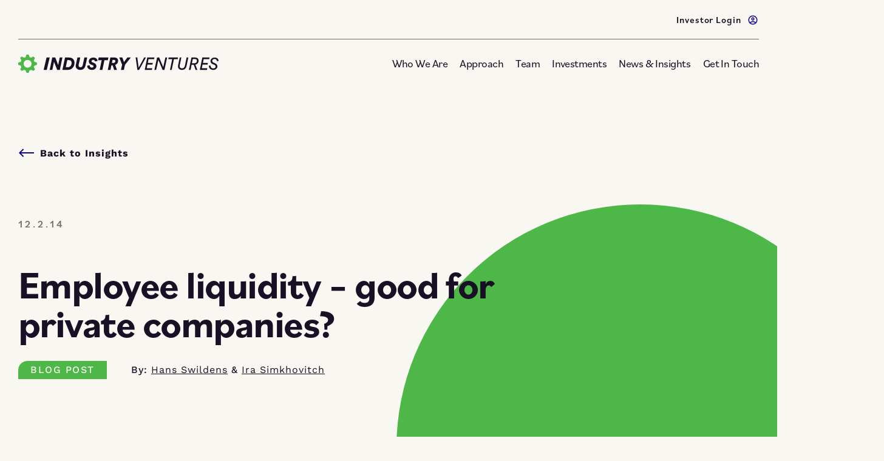

--- FILE ---
content_type: text/html; charset=UTF-8
request_url: https://www.industryventures.com/insight/employee-liquidity-good-for-private-companies/
body_size: 14686
content:
<!doctype html>
<html lang="en-US" class="no-js">
<head>
	<meta charset="UTF-8" />
<script type="text/javascript">
/* <![CDATA[ */
var gform;gform||(document.addEventListener("gform_main_scripts_loaded",function(){gform.scriptsLoaded=!0}),document.addEventListener("gform/theme/scripts_loaded",function(){gform.themeScriptsLoaded=!0}),window.addEventListener("DOMContentLoaded",function(){gform.domLoaded=!0}),gform={domLoaded:!1,scriptsLoaded:!1,themeScriptsLoaded:!1,isFormEditor:()=>"function"==typeof InitializeEditor,callIfLoaded:function(o){return!(!gform.domLoaded||!gform.scriptsLoaded||!gform.themeScriptsLoaded&&!gform.isFormEditor()||(gform.isFormEditor()&&console.warn("The use of gform.initializeOnLoaded() is deprecated in the form editor context and will be removed in Gravity Forms 3.1."),o(),0))},initializeOnLoaded:function(o){gform.callIfLoaded(o)||(document.addEventListener("gform_main_scripts_loaded",()=>{gform.scriptsLoaded=!0,gform.callIfLoaded(o)}),document.addEventListener("gform/theme/scripts_loaded",()=>{gform.themeScriptsLoaded=!0,gform.callIfLoaded(o)}),window.addEventListener("DOMContentLoaded",()=>{gform.domLoaded=!0,gform.callIfLoaded(o)}))},hooks:{action:{},filter:{}},addAction:function(o,r,e,t){gform.addHook("action",o,r,e,t)},addFilter:function(o,r,e,t){gform.addHook("filter",o,r,e,t)},doAction:function(o){gform.doHook("action",o,arguments)},applyFilters:function(o){return gform.doHook("filter",o,arguments)},removeAction:function(o,r){gform.removeHook("action",o,r)},removeFilter:function(o,r,e){gform.removeHook("filter",o,r,e)},addHook:function(o,r,e,t,n){null==gform.hooks[o][r]&&(gform.hooks[o][r]=[]);var d=gform.hooks[o][r];null==n&&(n=r+"_"+d.length),gform.hooks[o][r].push({tag:n,callable:e,priority:t=null==t?10:t})},doHook:function(r,o,e){var t;if(e=Array.prototype.slice.call(e,1),null!=gform.hooks[r][o]&&((o=gform.hooks[r][o]).sort(function(o,r){return o.priority-r.priority}),o.forEach(function(o){"function"!=typeof(t=o.callable)&&(t=window[t]),"action"==r?t.apply(null,e):e[0]=t.apply(null,e)})),"filter"==r)return e[0]},removeHook:function(o,r,t,n){var e;null!=gform.hooks[o][r]&&(e=(e=gform.hooks[o][r]).filter(function(o,r,e){return!!(null!=n&&n!=o.tag||null!=t&&t!=o.priority)}),gform.hooks[o][r]=e)}});
/* ]]> */
</script>

	
	
	<!-- dns prefetch -->
	<link href="//www.google-analytics.com" rel="dns-prefetch">
	
	<!-- Meta -->
	<meta http-equiv="X-UA-Compatible" content="IE=edge,chrome=1">
	<meta name="viewport" content="width=device-width,initial-scale=1.0">
	
	<!-- icons -->
	<link rel="shortcut icon" href="https://www.industryventures.com/wp-content/themes/industryventures/assets/img/favicon.ico">
	<link rel="apple-touch-icon" href="https://www.industryventures.com/wp-content/themes/industryventures/assets/img/touch.png">

		<!-- Google Tag Manager -->
<script>(function(w,d,s,l,i){w[l]=w[l]||[];w[l].push({'gtm.start':
new Date().getTime(),event:'gtm.js'});var f=d.getElementsByTagName(s)[0],
j=d.createElement(s),dl=l!='dataLayer'?'&l='+l:'';j.async=true;j.src=
'https://www.googletagmanager.com/gtm.js?id='+i+dl;f.parentNode.insertBefore(j,f);
})(window,document,'script','dataLayer','GTM-PBT9LN7');</script>
<!-- End Google Tag Manager -->	

	<meta name='robots' content='index, follow, max-image-preview:large, max-snippet:-1, max-video-preview:-1' />
	<style>img:is([sizes="auto" i], [sizes^="auto," i]) { contain-intrinsic-size: 3000px 1500px }</style>
	<style type="text/css">.no-fouc {display: none;}</style><script type="text/javascript">document.documentElement.className = "no-fouc";</script>
	<!-- This site is optimized with the Yoast SEO plugin v26.6 - https://yoast.com/wordpress/plugins/seo/ -->
	<title>Employee liquidity – good for private companies? - Industry Ventures</title>
	<link rel="canonical" href="https://www.industryventures.com/insight/employee-liquidity-good-for-private-companies/" />
	<meta property="og:locale" content="en_US" />
	<meta property="og:type" content="article" />
	<meta property="og:title" content="Employee liquidity – good for private companies? - Industry Ventures" />
	<meta property="og:description" content="Startup employee stock sales were once considered “selling out” and sought only by employees who were no longer involved in the company. Today, employee liquidity is no longer taboo, and is actually embraced by some of the most innovative private companies. The real struggle CEOs, CFOs and Boards of Directors are having is how to deal with it." />
	<meta property="og:url" content="https://www.industryventures.com/insight/employee-liquidity-good-for-private-companies/" />
	<meta property="og:site_name" content="Industry Ventures" />
	<meta property="article:publisher" content="https://www.facebook.com/Industryventures/" />
	<meta property="article:modified_time" content="2021-10-12T20:36:41+00:00" />
	<meta property="og:image" content="https://www.industryventures.com/wp-content/uploads/industry-ventures-default-og.png" />
	<meta property="og:image:width" content="1200" />
	<meta property="og:image:height" content="630" />
	<meta property="og:image:type" content="image/png" />
	<meta name="twitter:card" content="summary_large_image" />
	<meta name="twitter:site" content="@IndustryVC" />
	<script type="application/ld+json" class="yoast-schema-graph">{"@context":"https://schema.org","@graph":[{"@type":"WebPage","@id":"https://www.industryventures.com/insight/employee-liquidity-good-for-private-companies/","url":"https://www.industryventures.com/insight/employee-liquidity-good-for-private-companies/","name":"Employee liquidity – good for private companies? - Industry Ventures","isPartOf":{"@id":"https://www.industryventures.com/#website"},"datePublished":"2014-12-02T23:22:54+00:00","dateModified":"2021-10-12T20:36:41+00:00","breadcrumb":{"@id":"https://www.industryventures.com/insight/employee-liquidity-good-for-private-companies/#breadcrumb"},"inLanguage":"en-US","potentialAction":[{"@type":"ReadAction","target":["https://www.industryventures.com/insight/employee-liquidity-good-for-private-companies/"]}]},{"@type":"BreadcrumbList","@id":"https://www.industryventures.com/insight/employee-liquidity-good-for-private-companies/#breadcrumb","itemListElement":[{"@type":"ListItem","position":1,"name":"Home","item":"https://www.industryventures.com/"},{"@type":"ListItem","position":2,"name":"Employee liquidity – good for private companies?"}]},{"@type":"WebSite","@id":"https://www.industryventures.com/#website","url":"https://www.industryventures.com/","name":"Industry Ventures","description":"","publisher":{"@id":"https://www.industryventures.com/#organization"},"potentialAction":[{"@type":"SearchAction","target":{"@type":"EntryPoint","urlTemplate":"https://www.industryventures.com/?s={search_term_string}"},"query-input":{"@type":"PropertyValueSpecification","valueRequired":true,"valueName":"search_term_string"}}],"inLanguage":"en-US"},{"@type":"Organization","@id":"https://www.industryventures.com/#organization","name":"Industry Ventures","url":"https://www.industryventures.com/","logo":{"@type":"ImageObject","inLanguage":"en-US","@id":"https://www.industryventures.com/#/schema/logo/image/","url":"https://www.industryventures.com/wp-content/uploads/industry-ventures-listing-logo.png","contentUrl":"https://www.industryventures.com/wp-content/uploads/industry-ventures-listing-logo.png","width":400,"height":400,"caption":"Industry Ventures"},"image":{"@id":"https://www.industryventures.com/#/schema/logo/image/"},"sameAs":["https://www.facebook.com/Industryventures/","https://x.com/IndustryVC","https://www.linkedin.com/company/industry-ventures"]}]}</script>
	<!-- / Yoast SEO plugin. -->


<link rel='dns-prefetch' href='//use.typekit.net' />

<style id='classic-theme-styles-inline-css' type='text/css'>
/*! This file is auto-generated */
.wp-block-button__link{color:#fff;background-color:#32373c;border-radius:9999px;box-shadow:none;text-decoration:none;padding:calc(.667em + 2px) calc(1.333em + 2px);font-size:1.125em}.wp-block-file__button{background:#32373c;color:#fff;text-decoration:none}
</style>
<style id='global-styles-inline-css' type='text/css'>
:root{--wp--preset--aspect-ratio--square: 1;--wp--preset--aspect-ratio--4-3: 4/3;--wp--preset--aspect-ratio--3-4: 3/4;--wp--preset--aspect-ratio--3-2: 3/2;--wp--preset--aspect-ratio--2-3: 2/3;--wp--preset--aspect-ratio--16-9: 16/9;--wp--preset--aspect-ratio--9-16: 9/16;--wp--preset--gradient--vivid-cyan-blue-to-vivid-purple: linear-gradient(135deg,rgba(6,147,227,1) 0%,rgb(155,81,224) 100%);--wp--preset--gradient--light-green-cyan-to-vivid-green-cyan: linear-gradient(135deg,rgb(122,220,180) 0%,rgb(0,208,130) 100%);--wp--preset--gradient--luminous-vivid-amber-to-luminous-vivid-orange: linear-gradient(135deg,rgba(252,185,0,1) 0%,rgba(255,105,0,1) 100%);--wp--preset--gradient--luminous-vivid-orange-to-vivid-red: linear-gradient(135deg,rgba(255,105,0,1) 0%,rgb(207,46,46) 100%);--wp--preset--gradient--very-light-gray-to-cyan-bluish-gray: linear-gradient(135deg,rgb(238,238,238) 0%,rgb(169,184,195) 100%);--wp--preset--gradient--cool-to-warm-spectrum: linear-gradient(135deg,rgb(74,234,220) 0%,rgb(151,120,209) 20%,rgb(207,42,186) 40%,rgb(238,44,130) 60%,rgb(251,105,98) 80%,rgb(254,248,76) 100%);--wp--preset--gradient--blush-light-purple: linear-gradient(135deg,rgb(255,206,236) 0%,rgb(152,150,240) 100%);--wp--preset--gradient--blush-bordeaux: linear-gradient(135deg,rgb(254,205,165) 0%,rgb(254,45,45) 50%,rgb(107,0,62) 100%);--wp--preset--gradient--luminous-dusk: linear-gradient(135deg,rgb(255,203,112) 0%,rgb(199,81,192) 50%,rgb(65,88,208) 100%);--wp--preset--gradient--pale-ocean: linear-gradient(135deg,rgb(255,245,203) 0%,rgb(182,227,212) 50%,rgb(51,167,181) 100%);--wp--preset--gradient--electric-grass: linear-gradient(135deg,rgb(202,248,128) 0%,rgb(113,206,126) 100%);--wp--preset--gradient--midnight: linear-gradient(135deg,rgb(2,3,129) 0%,rgb(40,116,252) 100%);--wp--preset--spacing--20: 0.44rem;--wp--preset--spacing--30: 0.67rem;--wp--preset--spacing--40: 1rem;--wp--preset--spacing--50: 1.5rem;--wp--preset--spacing--60: 2.25rem;--wp--preset--spacing--70: 3.38rem;--wp--preset--spacing--80: 5.06rem;--wp--preset--shadow--natural: 6px 6px 9px rgba(0, 0, 0, 0.2);--wp--preset--shadow--deep: 12px 12px 50px rgba(0, 0, 0, 0.4);--wp--preset--shadow--sharp: 6px 6px 0px rgba(0, 0, 0, 0.2);--wp--preset--shadow--outlined: 6px 6px 0px -3px rgba(255, 255, 255, 1), 6px 6px rgba(0, 0, 0, 1);--wp--preset--shadow--crisp: 6px 6px 0px rgba(0, 0, 0, 1);}:where(.is-layout-flex){gap: 0.5em;}:where(.is-layout-grid){gap: 0.5em;}body .is-layout-flex{display: flex;}.is-layout-flex{flex-wrap: wrap;align-items: center;}.is-layout-flex > :is(*, div){margin: 0;}body .is-layout-grid{display: grid;}.is-layout-grid > :is(*, div){margin: 0;}:where(.wp-block-columns.is-layout-flex){gap: 2em;}:where(.wp-block-columns.is-layout-grid){gap: 2em;}:where(.wp-block-post-template.is-layout-flex){gap: 1.25em;}:where(.wp-block-post-template.is-layout-grid){gap: 1.25em;}.has-vivid-cyan-blue-to-vivid-purple-gradient-background{background: var(--wp--preset--gradient--vivid-cyan-blue-to-vivid-purple) !important;}.has-light-green-cyan-to-vivid-green-cyan-gradient-background{background: var(--wp--preset--gradient--light-green-cyan-to-vivid-green-cyan) !important;}.has-luminous-vivid-amber-to-luminous-vivid-orange-gradient-background{background: var(--wp--preset--gradient--luminous-vivid-amber-to-luminous-vivid-orange) !important;}.has-luminous-vivid-orange-to-vivid-red-gradient-background{background: var(--wp--preset--gradient--luminous-vivid-orange-to-vivid-red) !important;}.has-very-light-gray-to-cyan-bluish-gray-gradient-background{background: var(--wp--preset--gradient--very-light-gray-to-cyan-bluish-gray) !important;}.has-cool-to-warm-spectrum-gradient-background{background: var(--wp--preset--gradient--cool-to-warm-spectrum) !important;}.has-blush-light-purple-gradient-background{background: var(--wp--preset--gradient--blush-light-purple) !important;}.has-blush-bordeaux-gradient-background{background: var(--wp--preset--gradient--blush-bordeaux) !important;}.has-luminous-dusk-gradient-background{background: var(--wp--preset--gradient--luminous-dusk) !important;}.has-pale-ocean-gradient-background{background: var(--wp--preset--gradient--pale-ocean) !important;}.has-electric-grass-gradient-background{background: var(--wp--preset--gradient--electric-grass) !important;}.has-midnight-gradient-background{background: var(--wp--preset--gradient--midnight) !important;}
:where(.wp-block-post-template.is-layout-flex){gap: 1.25em;}:where(.wp-block-post-template.is-layout-grid){gap: 1.25em;}
:where(.wp-block-columns.is-layout-flex){gap: 2em;}:where(.wp-block-columns.is-layout-grid){gap: 2em;}
:root :where(.wp-block-pullquote){font-size: 1.5em;line-height: 1.6;}
</style>
<link data-minify="1" rel="stylesheet" href="https://www.industryventures.com/wp-content/cache/min/1/wp-content/themes/industryventures/assets/css/fonts.min.css?ver=1766518425">
<link data-minify="1" rel="stylesheet" href="https://www.industryventures.com/wp-content/cache/min/1/maz4fry.css?ver=1766518425">
<link rel="stylesheet" href="https://www.industryventures.com/wp-content/themes/industryventures/assets/css/style.min.css">
		<style type="text/css" id="wp-custom-css">
			@media (max-width: 800px) {
    .stack-on-mobile {
        display: block!important;
    }
}

.page-id-3507 .team-hero .content-container {
	width: 100%!important;
}

.page-id-3507 .team-hero .content-container .heading {
	margin: auto!important;
  max-width: 1175px!important;
}

.investments-hero .stats-container .investment-stat:nth-child(4) .stat {
    margin-top: -30px;
}		</style>
		
<meta name="generator" content="WP Rocket 3.20.0.3" data-wpr-features="wpr_minify_js wpr_minify_css wpr_desktop" /></head>
<body class="wp-singular insight-template-default single single-insight postid-446 wp-theme-industryventures">

	<!-- Canvas Wrapper -->
	<div data-rocket-location-hash="6c6a3462ba123747ef5966e5b857d2b1" class="canvas-wrapper">
		<div data-rocket-location-hash="b123e217374143a2a53c232997fb9c0c" class="barba-progress"></div>

		<!-- Header -->
		<header data-rocket-location-hash="3aac4d8246fcaf598b64e414de8bbaab" id="masthead" class="site-header" role="banner">

						

			<div data-rocket-location-hash="ab5e8fc298c58bb41cad081050e912e5" class="util-nav show-for-large">
				<div class="grid-container height100">
					<ul class="grid-x align-right align-middle height100">
																			<li class="cell shrink"><a href="https://dynamo.netagesolutions.com/Portal/Login/Industry_Ventures/IndustryVenturesPortal" target="_blank">Investor Login<i class="icon-avatar"></i></a></li>
											</ul>
				</div>
			</div>

			<div data-rocket-location-hash="4781efacc0a906c87fc241d4e30bfd1f" class="main-nav">
				<div class="grid-container height100">
					<div class="grid-x align-middle height100">
						<div class="cell small-12 large-shrink">
							<div class="logo">
								<a href="https://www.industryventures.com/" rel="home"><img src="https://www.industryventures.com/wp-content/themes/industryventures/assets/img/IV Logo-Header.svg" alt="Industry Ventures Logo"></a>
							</div>
						</div>
						<div class="cell small-12 large-auto show-for-large">
							<ul class="menu-header no-bullet"><li id="menu-item-32" class="menu-item menu-item-type-post_type menu-item-object-page menu-item-32"><a href="https://www.industryventures.com/who-we-are/">Who We Are</a></li>
<li id="menu-item-29" class="menu-item menu-item-type-post_type menu-item-object-page menu-item-29"><a href="https://www.industryventures.com/approach/">Approach</a></li>
<li id="menu-item-1058" class="menu-item menu-item-type-post_type menu-item-object-page menu-item-1058"><a href="https://www.industryventures.com/team/">Team</a></li>
<li id="menu-item-28" class="menu-item menu-item-type-post_type menu-item-object-page menu-item-28"><a href="https://www.industryventures.com/investments/">Investments</a></li>
<li id="menu-item-33" class="menu-item menu-item-type-post_type menu-item-object-page current_page_parent menu-item-33"><a href="https://www.industryventures.com/news-insights/">News &#038; Insights</a></li>
<li id="menu-item-30" class="menu-item menu-item-type-post_type menu-item-object-page menu-item-30"><a href="https://www.industryventures.com/get-in-touch/">Get In Touch</a></li>
</ul>						</div>
						<div class="cell auto hide-for-large">
							<nav class="mobile-navigation" role="navigation">
								<a data-takeover="nav_takeover" class="mobile-menu-icon no-barba toggle-takeover">
									<div class="burg"><span></span></div>
								</a>
							</nav>
						</div>
					</div>
				</div>
			</div>

			<div id="nav_takeover" class="takeover takeover-hugeinc">

				<section class="takeover-content">
					<div class="grid-container">
						<div class="grid-x">
							<div class="small-16 cell mobile-menu">
								<ul class="menu-header no-bullet"><li class="menu-item menu-item-type-post_type menu-item-object-page menu-item-32"><a href="https://www.industryventures.com/who-we-are/">Who We Are</a></li>
<li class="menu-item menu-item-type-post_type menu-item-object-page menu-item-29"><a href="https://www.industryventures.com/approach/">Approach</a></li>
<li class="menu-item menu-item-type-post_type menu-item-object-page menu-item-1058"><a href="https://www.industryventures.com/team/">Team</a></li>
<li class="menu-item menu-item-type-post_type menu-item-object-page menu-item-28"><a href="https://www.industryventures.com/investments/">Investments</a></li>
<li class="menu-item menu-item-type-post_type menu-item-object-page current_page_parent menu-item-33"><a href="https://www.industryventures.com/news-insights/">News &#038; Insights</a></li>
<li class="menu-item menu-item-type-post_type menu-item-object-page menu-item-30"><a href="https://www.industryventures.com/get-in-touch/">Get In Touch</a></li>
</ul>								<div class="util-nav">
									<div class="grid-container height100">
										<ul class="grid-x align-center align-middle height100">
																																		<li class="cell small-16"><a href="https://dynamo.netagesolutions.com/Portal/Login/Industry_Ventures/IndustryVenturesPortal" target="_blank">Investor Login<i class="icon-avatar"></i></a></li>
																					</ul>
									</div>
								</div>
							</div>
						</div>
					</div>
				</section>
				
			</div>

		</header>
		<!-- /Header -->

		<!-- barba -->
		<div data-rocket-location-hash="6209e75d706c9bdf8cc4b7dd960ecb7e" id="barba-wrapper" data-barba="wrapper"><div data-rocket-location-hash="84d2b4a1d4b5ab0a2c17528589cbf438" data-barba="container" data-barba-namespace="insight" class="barba-container" id="has-barba">
			<div id="body" data-classes="wp-singular insight-template-default single single-insight postid-446 wp-theme-industryventures" data-edit-label="" data-edit-href=""></div><!-- wp body classes -->			

			<div class="wrapper" id="content">
		
	<main role="main">

			
		<section class="post-content">
			<div class="grid-container">
				<div class="grid-x grid-padding-x">
					<div class="insight-hero cell small-12 xmedium-10 large-8">
						<a class="back-link" href="/insights/"><i class="icon-arrow"></i><span class="text">Back to Insights</span></a>
						<div class="date">12.2.14</div>
						<h1 class="heading h1">Employee liquidity – good for private companies?</h1>
						<div class="grid-x align-middle">
															<div class="cell small-12 xmedium-shrink">
									<div class="category">Blog Post</div>
								</div>
																						<div class="cell small-12 xmedium-shrink">
									<div class="authors">
										By:
																												    								    								        							        	<span class="author"><a href="https://www.industryventures.com/team_member/hans-swildens/">Hans Swildens</a><span class="and">&nbsp;&</span></span>
							        							        									  								    								        							        	<span class="author"><a href="https://www.industryventures.com/team_member/ira-simkhovitch/">Ira Simkhovitch</a><span class="and">,</span></span>
							        							        									  									</div>
								</div>
																											</div>
					</div>
									</div>
				<div class="grid-x align-center grid-padding-x">
					<div class="content cell small-12 large-7">
						<div class="row">
<div class="large-12 columns" data-id="1308">
<p>Startup employee stock sales were once considered “selling out” and sought only by employees who were no longer involved in the company. Today, employee liquidity is no longer taboo, and is actually embraced by some of the most innovative private companies. The real struggle CEOs, CFOs and Boards of Directors are having is how to deal with it.</p>
<p>In the past, startup companies lacking experience in secondary transactions handled these situations in a variety of ways. There were no established and reputable buyers. It was a Wild West of sorts. Some companies allowed a seller to transact with any buyer. Other companies only allowed sales to certain trusted third parties, such as secondary funds and hedge funds. More conservative companies blocked all such transactions, or even opted to buy employee shares themselves using the company balance sheet. VCs were also unsure of how to deal with the secondary market and viewed secondary sales as misaligning the interests of investors and company management. If founders and employees sold their shares, would they still be motivated to drive the business to a successful M&amp;A or IPO exit?</p>
<p>There are now many companies confirming that, if handled correctly with employees continuing to hold a meaningful quantity of stock and options, secondary sales can be a powerful tool for talent recruitment and retention. With the mean time from funding to exit for a startup increasing from 2-5 years in the early 2000s to an average of 6-10 years today, an employee may hold illiquid stock for quite some time while undergoing major life events such as marriage, birth of a child, home purchase, or graduate education. Employee liquidity is a tool to help employees manage through these events and turn paper gains into real money when needed. Phil Lubin, CEO of Evernote, said “Why would anyone want to put pressure on the founders of a company to potentially sell [their business] prematurely? Yeah, they are kind of successful, but can’t put their kids through college.”</p>
<p>Fearing the potential misalignment that secondary sales could cause, some companies reacted with tight restrictions on share sales. Rather than retaining control, the “gray market” for employee liquidity that emerged resulted in some companies actually having less control of their cap table. Brokers and secondary exchanges engineered structures including share loan transactions designed to provide liquidity by circumventing restrictions. Lenders have sold these to shareholders touting tax benefits and upside sharing agreements. Companies have struggled to understand these complicated agreements that utilize share pledges and escrow provisions. Management and boards are often unaware when key employees have pledged the majority of their shares in a loan agreement.</p>
<p>We believe the most innovative startup companies have instead embraced employee liquidity as a standard employee benefit. First pioneered in the mid-2000s and now used by leading private companies such as AirBnB and Dropbox, liquidity programs can allow employees to balance short-term and long-term rewards on an individual basis which ultimately improves recruitment, retention and motivation.</p>
<p>There are many different ways to structure an employee liquidity program, but in our experience, the most fair and transparent option is a <em>tender process</em> with a qualified third party. There are multiple steps, but the transaction itself is quite straightforward:</p>
<p><strong>Phase I: Choosing a buyer.</strong> If a private company does not wish to use balance sheet capital for share repurchase, the company may choose one or more qualified third party buyers to submit a tender offer for its employees’ shares. When selecting third parties, many companies consider the reputation, fund size and longevity of the buyer in addition to other factors that may impact the company and its stockholder base. The idea is to establish a long-term partner that is aligned with company interests and has the flexibility to accommodate future transactions as a trusted counterparty.</p>
<p><strong>Phase II: Planning and structuring. </strong>Private companies considering tender offers by third party buyers can have significant input into which employees participate, the limit on the amount of shares employees can sell (e.g., 15% of vested stock), the secondary pricing and structure of the transaction. Transactions can be structured as outright sales or upside sharing agreements, in which partial liquidity is provided up front with future consideration being paid to the selling employees upon a successful outcome. The potential tax impact to the company and the employees are considered in this phase as well.</p>
<p><strong>Phase III: Tender offer</strong>. Once the tender offer is launched, employees have a period of at least 20 business days during which they may elect to sell or hold vested shares and options. During this time, an Offer to Purchase, a Letter of Transmittal, Depository and Paying Agent Agreement or similar documents are distributed to the qualifying employees setting forth the terms of the tender offer, process and timeline. Certain legal disclosures regarding the company, the buyer(s) and risks are included in the tender offer documents. We recommend that employees consult with tax and financial advisors to decide whether or not to participate in the tender offer.</p>
<p><strong>Phase IV: Closing the deal. </strong>Shortly after the tender offer period expires, employees are paid the applicable purchase price and the tendered shares are transferred to the buyer. If the tender offer has an upside sharing arrangement, additional consideration may be payable to the tendering employees in the future.</p>
<p><strong>Phase V: Managing for ongoing liquidity. </strong>The tender offer may be reopened from time to time so that employees can continue to manage their vested stock interests as appropriate.</p>
<p>Managed tender offers effectively provide employee liquidity in a way that gives private companies control and insight into the secondary sales process – who sold, how much and for what value. A potential consideration in a tender offer is how a sale of common shares to a qualified buyer may affect the company’s 409A valuation. We advise companies to consult with their valuation firm, understanding that a secondary sale is one of many inputs to the 409A valuation. Based on our experience spanning more than a decade of executing these kinds of transactions, it is best to use a third party buyer to assist the company in mitigating any potential impact on 409A valuations.</p>
<p>There is a fundamental shift in the way startup companies, and in particular how private “unicorn” companies (those that are valued at $1B+), manage human resource rewards and stock grants to attract and retain top talent. VC investors and entrepreneurs are beginning to recognize that it is in their best interest to reward hardworking and longtime employees in successful startups with partial liquidity over a period of time. Every employee has a different personal and financial situation. By granting them financial flexibility, companies allow key employees to keep their focus on growing company value.</p>
</div>
</div>
<div class="row"></div>
					</div>
					<div class="sidebar cell small-12 large-4 large-offset-1">
																		  
					</div>
				</div>
			</div>
		</section>



			
		<section class="footnote-container">
			<div class="grid-container">
				<div class="footnote grid-x">
																					<div class="cell small-12">
							<div class="foot-fine">
								<p><!-- wp:paragraph --></p>
<p><!-- wp:paragraph --></p>
<p><strong><em>Disclosures</em></strong></p>
<p><!-- /wp:paragraph --> <!-- wp:paragraph --></p>
<p><em>The views set forth herein are solely those of the authors and do not necessarily reflect the views of Industry Ventures. The information and views expressed are generic in nature and are not an offer to sell or the solicitation of an offer to purchase interests in any investments or services. Certain information contained in this article may constitute “forward-looking statements.” Any projections or other estimates contained herein, including estimates of returns or performance, are “forward looking statements” and are based upon certain assumptions that may change. Due to various risks and uncertainties, actual events or results may differ materially from those reflected or contemplated in such forward-looking statements. There can be no assurance that the forward-looking statements made herein will prove to be accurate, and issuance of such forward-looking statements should not be regarded as a representation by Industry Ventures, or any other person, that the objective and plans of Industry Ventures will be achieved. All forward-looking statements made herein are based on information presently available to the management of Industry Ventures and Industry Ventures does not undertake to update any forward-looking statement that may be made from time to time by or on behalf of Industry Ventures.</em></p>
<p><em>This material does not constitute financial, investment, tax or legal advice (or an offer of such advisory services) and should not be viewed as advice or recommendations (or an offer of advisory services).</em></p>
<p><em>Certain information contained in this article (including certain forward-looking statements and information) has been obtained from published sources and/or prepared by other parties, which in certain cases has not been updated through the date hereof. While such sources are believed to be reliable, neither Industry Ventures and any general partner affiliated with Industry Ventures or any of its respective directors, officers, employees, partners, members, shareholders, or their affiliates, or any other person, assumes any responsibility for the accuracy or completeness of such information.</em></p>
<p><em>The investments described herein are for illustrative purposes only. This is not a full and complete listing of all current and prior investments. A complete listing is available upon request. The portfolio companies identified in this presentation are not necessarily the best performing investments in the portfolio, and have been presented for illustrative purposes only to demonstrate Industry Ventures’ investment approach with respect to each category. They do not necessarily represent all of the investments made or recommended by Industry Ventures, and it should not be assumed that the specific investments identified and discussed herein were or will be profitable.</em></p>
<p><em>The graphs, charts and other visual aids are provided for informational purposes only.  None of these graphs, charts or visual aids can, of themselves, be used to make investment decisions. No representation is made that these will assist any person in making investment decisions and no graph, chart or other visual aid can capture all factors and variables required in making such decisions. </em></p>
<p><!-- /wp:paragraph --></p>
							</div>
						</div>
									</div>
			</div>
		</section>
	
	</main>

	</div>
	<!-- /Wrapper -->

	
	</div></div>
	<!-- /barba Container/Wrapper -->

	<!-- Footer -->
		<footer class="site-footer">
		<div class="grid-container">
			<div class="grid-x">
				<div class="cell small-12 large-shrink">
					<div class="logo">
						<a href="https://www.industryventures.com/" rel="home"><img src="https://www.industryventures.com/wp-content/themes/industryventures/assets/img/IV Logo-Footer.svg" alt="Industry Ventures Logo"></a>
					</div>
				</div>
				<div class="cell small-12 large-auto">
					<ul class="menu-footer no-bullet"><li id="menu-item-27" class="menu-item menu-item-type-post_type menu-item-object-page menu-item-27"><a href="https://www.industryventures.com/who-we-are/">Who We Are</a></li>
<li id="menu-item-24" class="menu-item menu-item-type-post_type menu-item-object-page menu-item-24"><a href="https://www.industryventures.com/approach/">Approach</a></li>
<li id="menu-item-1057" class="menu-item menu-item-type-post_type menu-item-object-page menu-item-1057"><a href="https://www.industryventures.com/team/">Team</a></li>
<li id="menu-item-23" class="menu-item menu-item-type-post_type menu-item-object-page menu-item-23"><a href="https://www.industryventures.com/investments/">Investments</a></li>
<li id="menu-item-34" class="menu-item menu-item-type-post_type menu-item-object-page current_page_parent menu-item-34"><a href="https://www.industryventures.com/news-insights/">News &#038; Insights</a></li>
<li id="menu-item-25" class="menu-item menu-item-type-post_type menu-item-object-page menu-item-25"><a href="https://www.industryventures.com/get-in-touch/">Get In Touch</a></li>
</ul>				</div>
			</div>
			<div class="grid-x social align-bottom">
				<div class="cell small-12 xmedium-auto">
					<ul class="links">
																			<li><a href="https://dynamo.netagesolutions.com/Portal/Login/Industry_Ventures/IndustryVenturesPortal" target="_blank">Investor Login<i class="icon-arrow-thin"></i></a></li>
											</ul>

																<div class="grid-x social">
							<div class="cell small-12">
								<ul class="grid-x">
													      			<li class="cell shrink">
				      				<a href="https://www.facebook.com/Industryventures/" target="_blank" rel="home"><img src="https://www.industryventures.com/wp-content/themes/industryventures/assets/img/Facebook-logo.png" alt="Facebook"></a>
				      			</li>
			      						      							      			<li class="cell shrink">
				      				<a href="https://www.linkedin.com/company/industry-ventures" target="_blank" rel="home"><img src="https://www.industryventures.com/wp-content/themes/industryventures/assets/img/LinkedIn_logo.png" alt="LinkedIn"></a>
				      			</li>
			      						      							      			<li class="cell shrink">
				      				<a href="https://twitter.com/IndustryVC" target="_blank" rel="home"><img src="https://www.industryventures.com/wp-content/themes/industryventures/assets/img/Twitter-Logo.png" alt="Twitter"></a>
				      			</li>
			      							    		</ul>
				    	</div>
						</div>
					
					
					<div class="grid-x locations">
						<div class="heading cell small-12">Where to find us</div>
													<div class="cell small-12">
								<div class="grid-x small-up-2 xmedium-4 large-up-3 large-up-3 xlarge-up-4">
													    			
					        					   
				      			<div class="cell location-info">
				      				<div class="name"><strong>San Francisco</strong></div>
				      				<div class="contact-info">
				      					<p><a href="https://www.google.com/maps/place/50+Osgood+Pl+4th+Floor,+San+Francisco,+CA+94133/@37.7979675,-122.4054597,17z/data=!3m1!4b1!4m5!3m4!1s0x808580f512b65fd7:0x18d7b0e6accb7d9c!8m2!3d37.7979633!4d-122.4028848?entry=ttu" target="_blank" rel="noopener">50 Osgood Place<br />
Suite 400<br />
San Francisco, CA 94133</a></p>
				      				</div>
				      			</div>
				   									    			
					        					   
				      			<div class="cell location-info">
				      				<div class="name"><strong>Washington DC</strong></div>
				      				<div class="contact-info">
				      					<p><a href="https://goo.gl/maps/Hv5ZifYrNYCoKGj76" target="_blank" rel="noopener">225 Reinekers Lane<br />
Suite 200<br />
Alexandria, VA 22314</a></p>
				      				</div>
				      			</div>
				   									    			
					        					   
				      			<div class="cell location-info">
				      				<div class="name"><strong>London</strong></div>
				      				<div class="contact-info">
				      					<p><a href="https://maps.app.goo.gl/AyvvQaWss39aYzXw9">15 Bedford Street</a><br />
<a href="https://maps.app.goo.gl/AyvvQaWss39aYzXw9">London, WC2E 9HE</a></p>
				      				</div>
				      			</div>
				   									    			
					        					   
				      			<div class="cell location-info">
				      				<div class="name"><strong>Boston, MA</strong></div>
				      				<div class="contact-info">
				      					<p><a href="https://www.google.com/maps/place/100+Cambridge+St,+Boston,+MA+02114/@42.3608803,-71.0669193,16z/data=!3m1!4b1!4m10!1m2!2m1!1s100+cambridge+street+boston+ma!3m6!1s0x89e3709ace87e94f:0xae8ef56ba500b982!8m2!3d42.3608804!4d-71.062043!15sCh4xMDAgY2FtYnJpZGdlIHN0cmVldCBib3N0b24gbWGSARBnZW9jb2RlZF9hZGRyZXNz4AEA!16s%2Fg%2F11csjjlrp6?entry=ttu&amp;g_ep=EgoyMDI1MDIyNi4xIKXMDSoASAFQAw%3D%3D" target="_blank" rel="noopener">100 Cambridge Street<br />
14th Floor<br />
Boston, MA 02114</a></p>
				      				</div>
				      			</div>
				   									    							    		</div>
				    	</div>
											</div>

					<div class="copyright">
						Copyright 2026&nbsp;&nbsp;|&nbsp;&nbsp;<a href="/privacy-policy/">Privacy Policy</a>&nbsp;&nbsp;|&nbsp;&nbsp;<a href="/disclosures/">Disclosures&nbsp;*</a>
					</div>
				</div>

				<div class="cell small-12 xmedium-shrink footer-image">
					<div class="grid-x grid-padding-x align-middle">
						<a class="cell shrink" href="https://www.unpri.org/signatory-directory/industry-ventures/9264.article" target="_blank">
							<img src="https://www.industryventures.com/wp-content/uploads/PRI-Sig-White.png" alt="PRI Logo" />
						</a>
						<a class="cell shrink" href="https://ilpa.org/ilpa_diversityinaction/" target="_blank">
							<img src="https://www.industryventures.com/wp-content/themes/industryventures/assets/img/ilpa-logo-white.png" alt="ILPA Logo" />
						</a>
						<a class="cell shrink" href="https://diversity.vc/diversity-vc-standard/" target="_blank">
							<img src="https://www.industryventures.com/wp-content/themes/industryventures/assets/img/Footer-Diversity-VC-Standar-Seal-Level-1.png" alt="Diversity VC Standard Seal Level 1" />
						</a>
						<a class="cell shrink" href="https://www.cfainstitute.org/en/ethics-standards/codes/diversity-equity-inclusion" target="_blank">
							<img src="https://www.industryventures.com/wp-content/uploads/CFALog.png" />
						</a>
					</div>
				</div>
			</div>
		</div>
	</footer>
	<!-- /Footer -->

</div>
<!-- /Canvas Wrapper -->

<script type="speculationrules">
{"prefetch":[{"source":"document","where":{"and":[{"href_matches":"\/*"},{"not":{"href_matches":["\/wp-*.php","\/wp-admin\/*","\/wp-content\/uploads\/*","\/wp-content\/*","\/wp-content\/plugins\/*","\/wp-content\/themes\/industryventures\/*","\/*\\?(.+)"]}},{"not":{"selector_matches":"a[rel~=\"nofollow\"]"}},{"not":{"selector_matches":".no-prefetch, .no-prefetch a"}}]},"eagerness":"conservative"}]}
</script>
<link rel="stylesheet" href="https://www.industryventures.com/wp-content/plugins/gravityforms/legacy/css/formreset.min.css">
<link rel="stylesheet" href="https://www.industryventures.com/wp-content/plugins/gravityforms/legacy/css/formsmain.min.css">
<link rel="stylesheet" href="https://www.industryventures.com/wp-content/plugins/gravityforms/legacy/css/readyclass.min.css">
<link rel="stylesheet" href="https://www.industryventures.com/wp-content/plugins/gravityforms/legacy/css/browsers.min.css">
<script type="text/javascript" src="https://www.industryventures.com/wp-content/themes/industryventures/assets/js/vendor/jquery.min.js" id="jquery-js"></script>
<script type="text/javascript" src="https://www.industryventures.com/wp-content/themes/industryventures/assets/js/app-init.min.js?1723490797" id="theme-app-init-min-js"></script>
<script type="text/javascript" src="https://www.industryventures.com/wp-content/themes/industryventures/assets/js/app.min.js?1740764895" id="theme-app-min-js"></script>
<script type="text/javascript" id="ajax-load-more-js-extra">
/* <![CDATA[ */
var alm_localize = {"pluginurl":"https:\/\/www.industryventures.com\/wp-content\/plugins\/ajax-load-more","version":"7.6.2","adminurl":"https:\/\/www.industryventures.com\/wp-admin\/","ajaxurl":"https:\/\/www.industryventures.com\/wp-admin\/admin-ajax.php","alm_nonce":"0b5da07752","rest_api_url":"","rest_api":"https:\/\/www.industryventures.com\/wp-json\/","rest_nonce":"1282b87f52","trailing_slash":"true","is_front_page":"false","retain_querystring":"1","speed":"250","results_text":"Viewing {post_count} of {total_posts} results.","no_results_text":"No results found.","alm_debug":"","a11y_focus":"1","site_title":"Industry Ventures","site_tagline":"","button_label":"Load More"};
/* ]]> */
</script>
<script type="text/javascript" src="https://www.industryventures.com/wp-content/plugins/ajax-load-more/build/frontend/ajax-load-more.min.js" id="ajax-load-more-js"></script>
<script type="text/javascript" src="https://www.industryventures.com/wp-content/plugins/ajax-load-more-paging/core/js/alm-paging.min.js" id="ajax-load-more-paging-js"></script>
<script type="text/javascript" src="https://www.industryventures.com/wp-includes/js/dist/dom-ready.min.js" id="wp-dom-ready-js"></script>
<script type="text/javascript" src="https://www.industryventures.com/wp-includes/js/dist/hooks.min.js" id="wp-hooks-js"></script>
<script type="text/javascript" src="https://www.industryventures.com/wp-includes/js/dist/i18n.min.js" id="wp-i18n-js"></script>
<script type="text/javascript" id="wp-i18n-js-after">
/* <![CDATA[ */
wp.i18n.setLocaleData( { "text direction\u0004ltr": [ "ltr" ] } );
/* ]]> */
</script>
<script type="text/javascript" src="https://www.industryventures.com/wp-includes/js/dist/a11y.min.js" id="wp-a11y-js"></script>
<script type="text/javascript" defer='defer' src="https://www.industryventures.com/wp-content/plugins/gravityforms/js/jquery.json.min.js" id="gform_json-js"></script>
<script type="text/javascript" id="gform_gravityforms-js-extra">
/* <![CDATA[ */
var gform_i18n = {"datepicker":{"days":{"monday":"Mo","tuesday":"Tu","wednesday":"We","thursday":"Th","friday":"Fr","saturday":"Sa","sunday":"Su"},"months":{"january":"January","february":"February","march":"March","april":"April","may":"May","june":"June","july":"July","august":"August","september":"September","october":"October","november":"November","december":"December"},"firstDay":1,"iconText":"Select date"}};
var gf_legacy_multi = [];
var gform_gravityforms = {"strings":{"invalid_file_extension":"This type of file is not allowed. Must be one of the following:","delete_file":"Delete this file","in_progress":"in progress","file_exceeds_limit":"File exceeds size limit","illegal_extension":"This type of file is not allowed.","max_reached":"Maximum number of files reached","unknown_error":"There was a problem while saving the file on the server","currently_uploading":"Please wait for the uploading to complete","cancel":"Cancel","cancel_upload":"Cancel this upload","cancelled":"Cancelled","error":"Error","message":"Message"},"vars":{"images_url":"https:\/\/www.industryventures.com\/wp-content\/plugins\/gravityforms\/images"}};
var gf_global = {"gf_currency_config":{"name":"U.S. Dollar","symbol_left":"$","symbol_right":"","symbol_padding":"","thousand_separator":",","decimal_separator":".","decimals":2,"code":"USD"},"base_url":"https:\/\/www.industryventures.com\/wp-content\/plugins\/gravityforms","number_formats":[],"spinnerUrl":"https:\/\/www.industryventures.com\/wp-content\/plugins\/gravityforms\/images\/spinner.svg","version_hash":"d854686d1625615afb6840fb20329614","strings":{"newRowAdded":"New row added.","rowRemoved":"Row removed","formSaved":"The form has been saved.  The content contains the link to return and complete the form."}};
var gf_global = {"gf_currency_config":{"name":"U.S. Dollar","symbol_left":"$","symbol_right":"","symbol_padding":"","thousand_separator":",","decimal_separator":".","decimals":2,"code":"USD"},"base_url":"https:\/\/www.industryventures.com\/wp-content\/plugins\/gravityforms","number_formats":[],"spinnerUrl":"https:\/\/www.industryventures.com\/wp-content\/plugins\/gravityforms\/images\/spinner.svg","version_hash":"d854686d1625615afb6840fb20329614","strings":{"newRowAdded":"New row added.","rowRemoved":"Row removed","formSaved":"The form has been saved.  The content contains the link to return and complete the form."}};
/* ]]> */
</script>
<script type="text/javascript" defer='defer' src="https://www.industryventures.com/wp-content/plugins/gravityforms/js/gravityforms.min.js" id="gform_gravityforms-js"></script>
<script type="text/javascript" defer='defer' src="https://www.industryventures.com/wp-content/plugins/gravityforms/assets/js/dist/utils.min.js" id="gform_gravityforms_utils-js"></script>
<script type="text/javascript" defer='defer' src="https://www.industryventures.com/wp-content/plugins/gravityforms/assets/js/dist/vendor-theme.min.js" id="gform_gravityforms_theme_vendors-js"></script>
<script type="text/javascript" id="gform_gravityforms_theme-js-extra">
/* <![CDATA[ */
var gform_theme_config = {"common":{"form":{"honeypot":{"version_hash":"d854686d1625615afb6840fb20329614"},"ajax":{"ajaxurl":"https:\/\/www.industryventures.com\/wp-admin\/admin-ajax.php","ajax_submission_nonce":"58bd720b94","i18n":{"step_announcement":"Step %1$s of %2$s, %3$s","unknown_error":"There was an unknown error processing your request. Please try again."}}}},"hmr_dev":"","public_path":"https:\/\/www.industryventures.com\/wp-content\/plugins\/gravityforms\/assets\/js\/dist\/","config_nonce":"753a63ad47"};
/* ]]> */
</script>
<script type="text/javascript" defer='defer' src="https://www.industryventures.com/wp-content/plugins/gravityforms/assets/js/dist/scripts-theme.min.js" id="gform_gravityforms_theme-js"></script>

<!--
       _                             
   _  | |                            
 _| |_| |__  _____                   
(_   _)  _ \| ___ |                  
  | |_| | | | ____|                  
   \__)_| |_|_____)_                 
    | |           | |                
  __| |_   _  ____| |  _ _____ ____  
 / _  | | | |/ ___) |_/ |____ |  _ \ 
( (_| | |_| | |   |  _ (/ ___ | | | |
 \____|____/|_|_  |_| \_)_____|_| |_|
 / _  |/ ___) _ \| | | |  _ \        
( (_| | |  | |_| | |_| | |_| |       
 \___ |_|   \___/|____/|  __(_)      
(_____|                |_|           
Build sites like this at the durkan group.
durkangroup.com/careers
-->
		<script type="text/javascript">
/* <![CDATA[ */
 gform.initializeOnLoaded( function() { jQuery(document).on('gform_post_render', function(event, formId, currentPage){if(formId == 2) {				gform.utils.addAsyncFilter('gform/submission/pre_submission', async (data) => {
				    const input = document.createElement('input');
				    input.type = 'hidden';
				    input.name = 'gf_zero_spam_key';
				    input.value = '6P4XLsQp53rbUQw3YY1iI4fkHuSgD5f7pC57oVylDOnVxZ8fn9vI57HM5F3ZHiAx';
				    input.setAttribute('autocomplete', 'new-password');
				    data.form.appendChild(input);
				
				    return data;
				});} } );jQuery(document).on('gform_post_conditional_logic', function(event, formId, fields, isInit){} ) } ); 
/* ]]> */
</script>
<script type="text/javascript">
/* <![CDATA[ */
 gform.initializeOnLoaded( function() {jQuery(document).trigger("gform_pre_post_render", [{ formId: "2", currentPage: "1", abort: function() { this.preventDefault(); } }]);        if (event && event.defaultPrevented) {                return;        }        const gformWrapperDiv = document.getElementById( "gform_wrapper_2" );        if ( gformWrapperDiv ) {            const visibilitySpan = document.createElement( "span" );            visibilitySpan.id = "gform_visibility_test_2";            gformWrapperDiv.insertAdjacentElement( "afterend", visibilitySpan );        }        const visibilityTestDiv = document.getElementById( "gform_visibility_test_2" );        let postRenderFired = false;        function triggerPostRender() {            if ( postRenderFired ) {                return;            }            postRenderFired = true;            gform.core.triggerPostRenderEvents( 2, 1 );            if ( visibilityTestDiv ) {                visibilityTestDiv.parentNode.removeChild( visibilityTestDiv );            }        }        function debounce( func, wait, immediate ) {            var timeout;            return function() {                var context = this, args = arguments;                var later = function() {                    timeout = null;                    if ( !immediate ) func.apply( context, args );                };                var callNow = immediate && !timeout;                clearTimeout( timeout );                timeout = setTimeout( later, wait );                if ( callNow ) func.apply( context, args );            };        }        const debouncedTriggerPostRender = debounce( function() {            triggerPostRender();        }, 200 );        if ( visibilityTestDiv && visibilityTestDiv.offsetParent === null ) {            const observer = new MutationObserver( ( mutations ) => {                mutations.forEach( ( mutation ) => {                    if ( mutation.type === 'attributes' && visibilityTestDiv.offsetParent !== null ) {                        debouncedTriggerPostRender();                        observer.disconnect();                    }                });            });            observer.observe( document.body, {                attributes: true,                childList: false,                subtree: true,                attributeFilter: [ 'style', 'class' ],            });        } else {            triggerPostRender();        }    } ); 
/* ]]> */
</script>
<script type="text/javascript">
/* <![CDATA[ */
 gform.initializeOnLoaded( function() { jQuery(document).on('gform_post_render', function(event, formId, currentPage){if(formId == 1) {				gform.utils.addAsyncFilter('gform/submission/pre_submission', async (data) => {
				    const input = document.createElement('input');
				    input.type = 'hidden';
				    input.name = 'gf_zero_spam_key';
				    input.value = '6P4XLsQp53rbUQw3YY1iI4fkHuSgD5f7pC57oVylDOnVxZ8fn9vI57HM5F3ZHiAx';
				    input.setAttribute('autocomplete', 'new-password');
				    data.form.appendChild(input);
				
				    return data;
				});} } );jQuery(document).on('gform_post_conditional_logic', function(event, formId, fields, isInit){} ) } ); 
/* ]]> */
</script>
<script type="text/javascript">
/* <![CDATA[ */
 gform.initializeOnLoaded( function() {jQuery(document).trigger("gform_pre_post_render", [{ formId: "1", currentPage: "1", abort: function() { this.preventDefault(); } }]);        if (event && event.defaultPrevented) {                return;        }        const gformWrapperDiv = document.getElementById( "gform_wrapper_1" );        if ( gformWrapperDiv ) {            const visibilitySpan = document.createElement( "span" );            visibilitySpan.id = "gform_visibility_test_1";            gformWrapperDiv.insertAdjacentElement( "afterend", visibilitySpan );        }        const visibilityTestDiv = document.getElementById( "gform_visibility_test_1" );        let postRenderFired = false;        function triggerPostRender() {            if ( postRenderFired ) {                return;            }            postRenderFired = true;            gform.core.triggerPostRenderEvents( 1, 1 );            if ( visibilityTestDiv ) {                visibilityTestDiv.parentNode.removeChild( visibilityTestDiv );            }        }        function debounce( func, wait, immediate ) {            var timeout;            return function() {                var context = this, args = arguments;                var later = function() {                    timeout = null;                    if ( !immediate ) func.apply( context, args );                };                var callNow = immediate && !timeout;                clearTimeout( timeout );                timeout = setTimeout( later, wait );                if ( callNow ) func.apply( context, args );            };        }        const debouncedTriggerPostRender = debounce( function() {            triggerPostRender();        }, 200 );        if ( visibilityTestDiv && visibilityTestDiv.offsetParent === null ) {            const observer = new MutationObserver( ( mutations ) => {                mutations.forEach( ( mutation ) => {                    if ( mutation.type === 'attributes' && visibilityTestDiv.offsetParent !== null ) {                        debouncedTriggerPostRender();                        observer.disconnect();                    }                });            });            observer.observe( document.body, {                attributes: true,                childList: false,                subtree: true,                attributeFilter: [ 'style', 'class' ],            });        } else {            triggerPostRender();        }    } ); 
/* ]]> */
</script>
			<script type='text/javascript'>
			document.addEventListener( "DOMContentLoaded", function() { 
				jQuery(document).ready(function($){
					var gforms = '.gform_wrapper form';
					$( document ).on( 'submit', gforms ,function() {
						$('<input>').attr( 'type', 'hidden' )
								.attr( 'name', 'gf_zero_spam_key' )
								.attr( 'value', '6P4XLsQp53rbUQw3YY1iI4fkHuSgD5f7pC57oVylDOnVxZ8fn9vI57HM5F3ZHiAx' )
								.appendTo( gforms );
						return true;
					});
				});
			});
			</script>
			

<script>var rocket_beacon_data = {"ajax_url":"https:\/\/www.industryventures.com\/wp-admin\/admin-ajax.php","nonce":"87b74242c7","url":"https:\/\/www.industryventures.com\/insight\/employee-liquidity-good-for-private-companies","is_mobile":false,"width_threshold":1600,"height_threshold":700,"delay":500,"debug":null,"status":{"atf":true,"lrc":true,"preconnect_external_domain":true},"elements":"img, video, picture, p, main, div, li, svg, section, header, span","lrc_threshold":1800,"preconnect_external_domain_elements":["link","script","iframe"],"preconnect_external_domain_exclusions":["static.cloudflareinsights.com","rel=\"profile\"","rel=\"preconnect\"","rel=\"dns-prefetch\"","rel=\"icon\""]}</script><script data-name="wpr-wpr-beacon" src='https://www.industryventures.com/wp-content/plugins/wp-rocket/assets/js/wpr-beacon.min.js' async></script></body>
</html>

<!-- This website is like a Rocket, isn't it? Performance optimized by WP Rocket. Learn more: https://wp-rocket.me - Debug: cached@1768581396 -->

--- FILE ---
content_type: text/css; charset=utf-8
request_url: https://www.industryventures.com/wp-content/cache/min/1/wp-content/themes/industryventures/assets/css/fonts.min.css?ver=1766518425
body_size: -99
content:
@font-face{font-display:swap;font-family:"theme-icons";src:url(../../../../../../../../themes/industryventures/assets/fonts/theme-icons/theme-icons.ttf?7zl0i0) format("truetype"),url(../../../../../../../../themes/industryventures/assets/fonts/theme-icons/theme-icons.woff?7zl0i0) format("woff"),url("../../../../../../../../themes/industryventures/assets/fonts/theme-icons/theme-icons.svg?7zl0i0#theme-icons") format("svg");font-weight:400;font-style:normal}[class*=" icon-"],[class^=icon-]{font-family:"theme-icons"!important;speak:none;font-style:normal;font-weight:400;font-variant:normal;text-transform:none;line-height:1;-webkit-font-smoothing:antialiased;-moz-osx-font-smoothing:grayscale;display:inline-block}.icon-quote:before{content:"\e906"}.icon-arrow-thin:before{content:"\e900"}.icon-arrow:before{content:"\e901"}.icon-avatar:before{content:"\e902"}.icon-chevron-down:before{content:"\e903"}.icon-download:before{content:"\e904"}.icon-email:before{content:"\e905"}.icon-gear-green:before{content:"\e907"}.icon-gear-outline:before{content:"\e908"}.icon-linkedin:before{content:"\e909"}@font-face{font-display:swap;font-family:"Work Sans";font-style:normal;font-weight:300;src:url(../../../../../../../../themes/industryventures/assets/fonts/work-sans/work-sans-v18-latin-300.woff2) format("woff2")}@font-face{font-display:swap;font-family:"Work Sans";font-style:normal;font-weight:400;src:url(../../../../../../../../themes/industryventures/assets/fonts/work-sans/work-sans-v18-latin-regular.woff2) format("woff2")}@font-face{font-display:swap;font-family:"Work Sans";font-style:normal;font-weight:500;src:url(../../../../../../../../themes/industryventures/assets/fonts/work-sans/work-sans-v18-latin-500.woff2) format("woff2")}@font-face{font-display:swap;font-family:"Work Sans";font-style:normal;font-weight:700;src:url(../../../../../../../../themes/industryventures/assets/fonts/work-sans/work-sans-v18-latin-700.woff2) format("woff2")}

--- FILE ---
content_type: text/css; charset=utf-8
request_url: https://www.industryventures.com/wp-content/themes/industryventures/assets/css/style.min.css
body_size: 37875
content:
@charset "UTF-8";@media print,screen and (min-width:40em){.reveal,.reveal.large,.reveal.small,.reveal.tiny{right:auto;left:auto;margin:0 auto}}
/*! normalize.css v8.0.0 | MIT License | github.com/necolas/normalize.css */html{line-height:1.15;-webkit-text-size-adjust:100%}body{margin:0}h1{font-size:2em;margin:0.67em 0}hr{-webkit-box-sizing:content-box;box-sizing:content-box;height:0;overflow:visible}pre{font-family:monospace,monospace;font-size:1em}a{background-color:transparent}abbr[title]{border-bottom:none;text-decoration:underline;-webkit-text-decoration:underline dotted;text-decoration:underline dotted}b,strong{font-weight:bolder}code,kbd,samp{font-family:monospace,monospace;font-size:1em}small{font-size:80%}sub,sup{font-size:75%;line-height:0;position:relative;vertical-align:baseline}sub{bottom:-0.25em}sup{top:-0.5em}img{border-style:none}button,input,optgroup,select,textarea{font-family:inherit;font-size:100%;line-height:1.15;margin:0}button,input{overflow:visible}button,select{text-transform:none}[type=button],[type=reset],[type=submit],button{-webkit-appearance:button}[type=button]::-moz-focus-inner,[type=reset]::-moz-focus-inner,[type=submit]::-moz-focus-inner,button::-moz-focus-inner{border-style:none;padding:0}[type=button]:-moz-focusring,[type=reset]:-moz-focusring,[type=submit]:-moz-focusring,button:-moz-focusring{outline:1px dotted ButtonText}fieldset{padding:0.35em 0.75em 0.625em}legend{-webkit-box-sizing:border-box;box-sizing:border-box;color:inherit;display:table;max-width:100%;padding:0;white-space:normal}progress{vertical-align:baseline}textarea{overflow:auto}[type=checkbox],[type=radio]{-webkit-box-sizing:border-box;box-sizing:border-box;padding:0}[type=number]::-webkit-inner-spin-button,[type=number]::-webkit-outer-spin-button{height:auto}[type=search]{-webkit-appearance:textfield;outline-offset:-2px}[type=search]::-webkit-search-decoration{-webkit-appearance:none}::-webkit-file-upload-button{-webkit-appearance:button;font:inherit}details{display:block}summary{display:list-item}template{display:none}[hidden]{display:none}.foundation-mq{font-family:"small=0em&xsmall=26.25em&medium=40em&xmedium=56.25em&large=64em&xlarge=75em&xxlarge=90em"}html{-webkit-box-sizing:border-box;box-sizing:border-box;font-size:100%}*,:after,:before{-webkit-box-sizing:inherit;box-sizing:inherit}body{margin:0;padding:0;background:#ffffff;font-family:"bilo",sans-serif;font-weight:normal;line-height:1.5;color:#000000;-webkit-font-smoothing:antialiased;-moz-osx-font-smoothing:grayscale}img{display:inline-block;vertical-align:middle;max-width:100%;height:auto;-ms-interpolation-mode:bicubic}textarea{height:auto;min-height:50px;border-radius:0}select{-webkit-box-sizing:border-box;box-sizing:border-box;width:100%;border-radius:0}.map_canvas embed,.map_canvas img,.map_canvas object,.mqa-display embed,.mqa-display img,.mqa-display object{max-width:none!important}button{padding:0;-webkit-appearance:none;-moz-appearance:none;appearance:none;border:0;border-radius:0;background:transparent;line-height:1;cursor:auto}[data-whatinput=mouse] button{outline:0}pre{overflow:auto}button,input,optgroup,select,textarea{font-family:inherit}.is-visible{display:block!important}.is-hidden{display:none!important}[type=color],[type=date],[type=datetime-local],[type=datetime],[type=email],[type=month],[type=number],[type=password],[type=search],[type=tel],[type=text],[type=time],[type=url],[type=week],textarea{display:block;-webkit-box-sizing:border-box;box-sizing:border-box;width:100%;height:2.4375rem;margin:0 0 1rem;padding:0.5rem;border:1px solid #cacaca;border-radius:0;background-color:#ffffff;-webkit-box-shadow:inset 0 1px 2px rgba(0,0,0,0.1);box-shadow:inset 0 1px 2px rgba(0,0,0,0.1);font-family:inherit;font-size:1rem;font-weight:normal;line-height:1.5;color:#000000;-webkit-transition:border-color 0.25s ease-in-out,-webkit-box-shadow 0.5s;transition:border-color 0.25s ease-in-out,-webkit-box-shadow 0.5s;transition:box-shadow 0.5s,border-color 0.25s ease-in-out;transition:box-shadow 0.5s,border-color 0.25s ease-in-out,-webkit-box-shadow 0.5s;-webkit-appearance:none;-moz-appearance:none;appearance:none}[type=color]:focus,[type=date]:focus,[type=datetime-local]:focus,[type=datetime]:focus,[type=email]:focus,[type=month]:focus,[type=number]:focus,[type=password]:focus,[type=search]:focus,[type=tel]:focus,[type=text]:focus,[type=time]:focus,[type=url]:focus,[type=week]:focus,textarea:focus{outline:none;border:1px solid #8a8a8a;background-color:#ffffff;-webkit-box-shadow:0 0 5px #cacaca;box-shadow:0 0 5px #cacaca;-webkit-transition:border-color 0.25s ease-in-out,-webkit-box-shadow 0.5s;transition:border-color 0.25s ease-in-out,-webkit-box-shadow 0.5s;transition:box-shadow 0.5s,border-color 0.25s ease-in-out;transition:box-shadow 0.5s,border-color 0.25s ease-in-out,-webkit-box-shadow 0.5s}textarea{max-width:100%}textarea[rows]{height:auto}input:disabled,input[readonly],textarea:disabled,textarea[readonly]{background-color:#e6e6e6;cursor:not-allowed}[type=button],[type=submit]{-webkit-appearance:none;-moz-appearance:none;appearance:none;border-radius:0}input[type=search]{-webkit-box-sizing:border-box;box-sizing:border-box}::-webkit-input-placeholder{color:#cacaca}::-moz-placeholder{color:#cacaca}:-ms-input-placeholder{color:#cacaca}::-ms-input-placeholder{color:#cacaca}::placeholder{color:#cacaca}[type=checkbox],[type=file],[type=radio]{margin:0 0 1rem}[type=checkbox]+label,[type=radio]+label{display:inline-block;vertical-align:baseline;margin-left:0.5rem;margin-right:1rem;margin-bottom:0}[type=checkbox]+label[for],[type=radio]+label[for]{cursor:pointer}label>[type=checkbox],label>[type=radio]{margin-right:0.5rem}[type=file]{width:100%}label{display:block;margin:0;font-size:0.875rem;font-weight:normal;line-height:1.8;color:#000000}label.middle{margin:0 0 1rem;padding:0.5625rem 0}.help-text{margin-top:-0.5rem;font-size:0.8125rem;font-style:italic;color:#000000}.input-group{display:-webkit-box;display:-ms-flexbox;display:flex;width:100%;margin-bottom:1rem;-webkit-box-align:stretch;-ms-flex-align:stretch;align-items:stretch}.input-group>:first-child,.input-group>:first-child.input-group-button>*{border-radius:0 0 0 0}.input-group>:last-child,.input-group>:last-child.input-group-button>*{border-radius:0 0 0 0}.input-group-button,.input-group-button a,.input-group-button button,.input-group-button input,.input-group-button label,.input-group-field,.input-group-label{margin:0;white-space:nowrap}.input-group-label{padding:0 1rem;border:1px solid #cacaca;background:#e6e6e6;color:#000000;text-align:center;white-space:nowrap;display:-webkit-box;display:-ms-flexbox;display:flex;-webkit-box-flex:0;-ms-flex:0 0 auto;flex:0 0 auto;-webkit-box-align:center;-ms-flex-align:center;align-items:center}.input-group-label:first-child{border-right:0}.input-group-label:last-child{border-left:0}.input-group-field{border-radius:0;-webkit-box-flex:1;-ms-flex:1 1 0px;flex:1 1 0px;min-width:0}.input-group-button{padding-top:0;padding-bottom:0;text-align:center;display:-webkit-box;display:-ms-flexbox;display:flex;-webkit-box-flex:0;-ms-flex:0 0 auto;flex:0 0 auto}.input-group-button a,.input-group-button button,.input-group-button input,.input-group-button label{-ms-flex-item-align:stretch;-ms-grid-row-align:stretch;align-self:stretch;height:auto;padding-top:0;padding-bottom:0;font-size:1rem}fieldset{margin:0;padding:0;border:0}legend{max-width:100%;margin-bottom:0.5rem}.fieldset{margin:1.125rem 0;padding:1.25rem;border:1px solid #cacaca}.fieldset legend{margin:0;margin-left:-0.1875rem;padding:0 0.1875rem}select{height:2.4375rem;margin:0 0 1rem;padding:0.5rem;-webkit-appearance:none;-moz-appearance:none;appearance:none;border:1px solid #cacaca;border-radius:0;background-color:#ffffff;font-family:inherit;font-size:1rem;font-weight:normal;line-height:1.5;color:#000000;background-image:url("data:image/svg+xml;utf8,<svg xmlns='http://www.w3.org/2000/svg' version='1.1' width='32' height='24' viewBox='0 0 32 24'><polygon points='0,0 32,0 16,24' style='fill: rgb%28138, 138, 138%29'></polygon></svg>");background-origin:content-box;background-position:right -1rem center;background-repeat:no-repeat;background-size:9px 6px;padding-right:1.5rem;-webkit-transition:border-color 0.25s ease-in-out,-webkit-box-shadow 0.5s;transition:border-color 0.25s ease-in-out,-webkit-box-shadow 0.5s;transition:box-shadow 0.5s,border-color 0.25s ease-in-out;transition:box-shadow 0.5s,border-color 0.25s ease-in-out,-webkit-box-shadow 0.5s}@media screen and (min-width:0\0){select{background-image:url("[data-uri]")}}select:focus{outline:none;border:1px solid #8a8a8a;background-color:#ffffff;-webkit-box-shadow:0 0 5px #cacaca;box-shadow:0 0 5px #cacaca;-webkit-transition:border-color 0.25s ease-in-out,-webkit-box-shadow 0.5s;transition:border-color 0.25s ease-in-out,-webkit-box-shadow 0.5s;transition:box-shadow 0.5s,border-color 0.25s ease-in-out;transition:box-shadow 0.5s,border-color 0.25s ease-in-out,-webkit-box-shadow 0.5s}select:disabled{background-color:#e6e6e6;cursor:not-allowed}select::-ms-expand{display:none}select[multiple]{height:auto;background-image:none}select:not([multiple]){padding-top:0;padding-bottom:0}.is-invalid-input:not(:focus){border-color:#cc4b37;background-color:#faedeb}.is-invalid-input:not(:focus)::-webkit-input-placeholder{color:#cc4b37}.is-invalid-input:not(:focus)::-moz-placeholder{color:#cc4b37}.is-invalid-input:not(:focus):-ms-input-placeholder{color:#cc4b37}.is-invalid-input:not(:focus)::-ms-input-placeholder{color:#cc4b37}.is-invalid-input:not(:focus)::placeholder{color:#cc4b37}.is-invalid-label{color:#cc4b37}.form-error{display:none;margin-top:-0.5rem;margin-bottom:1rem;font-size:0.75rem;font-weight:bold;color:#cc4b37}.form-error.is-visible{display:block}blockquote,dd,div,dl,dt,form,h1,h2,h3,h4,h5,h6,li,ol,p,pre,td,th,ul{margin:0;padding:0}p{margin-bottom:1rem;font-size:inherit;line-height:1.6;text-rendering:optimizeLegibility}em,i{font-style:italic;line-height:inherit}b,strong{font-weight:bold;line-height:inherit}small{font-size:80%;line-height:inherit}.h1,.h2,.h3,.h4,.h5,.h6,h1,h2,h3,h4,h5,h6{font-family:"bilo",sans-serif;font-style:normal;font-weight:normal;color:inherit;text-rendering:optimizeLegibility}.h1 small,.h2 small,.h3 small,.h4 small,.h5 small,.h6 small,h1 small,h2 small,h3 small,h4 small,h5 small,h6 small{line-height:0;color:#cacaca}.h1,h1{font-size:1.5rem;line-height:1.4;margin-top:0;margin-bottom:0.5rem}.h2,h2{font-size:1.25rem;line-height:1.4;margin-top:0;margin-bottom:0.5rem}.h3,h3{font-size:1.1875rem;line-height:1.4;margin-top:0;margin-bottom:0.5rem}.h4,h4{font-size:1.125rem;line-height:1.4;margin-top:0;margin-bottom:0.5rem}.h5,h5{font-size:1.0625rem;line-height:1.4;margin-top:0;margin-bottom:0.5rem}.h6,h6{font-size:1rem;line-height:1.4;margin-top:0;margin-bottom:0.5rem}@media print,screen and (min-width:40em){.h1,h1{font-size:3rem}.h2,h2{font-size:2.5rem}.h3,h3{font-size:1.9375rem}.h4,h4{font-size:1.5625rem}.h5,h5{font-size:1.25rem}.h6,h6{font-size:1rem}}a{line-height:inherit;color:#1779ba;text-decoration:none;cursor:pointer}a:focus,a:hover{color:#1468a0}a img{border:0}hr{clear:both;max-width:90rem;height:0;margin:1.25rem auto;border-top:0;border-right:0;border-bottom:1px solid #cacaca;border-left:0}dl,ol,ul{margin-bottom:1rem;list-style-position:outside;line-height:1.6}li{font-size:inherit}ul{margin-left:1.25rem;list-style-type:disc}ol{margin-left:1.25rem}ol ol,ol ul,ul ol,ul ul{margin-left:1.25rem;margin-bottom:0}dl{margin-bottom:1rem}dl dt{margin-bottom:0.3rem;font-weight:bold}blockquote{margin:0 0 1rem;padding:0.5625rem 1.25rem 0 1.1875rem;border-left:1px solid #cacaca}blockquote,blockquote p{line-height:1.6;color:#8a8a8a}abbr,abbr[title]{border-bottom:1px dotted #000000;cursor:help;text-decoration:none}figure{margin:0}kbd{margin:0;padding:0.125rem 0.25rem 0;background-color:#e6e6e6;font-family:"bilo",sans-serif;color:#000000}.subheader{margin-top:0.2rem;margin-bottom:0.5rem;font-weight:normal;line-height:1.4;color:#8a8a8a}.lead{font-size:125%;line-height:1.6}.stat{font-size:2.5rem;line-height:1}p+.stat{margin-top:-1rem}ol.no-bullet,ul.no-bullet{margin-left:0;list-style:none}.cite-block,cite{display:block;color:#8a8a8a;font-size:0.8125rem}.cite-block:before,cite:before{content:"— "}.code-inline,code{border:1px solid #cacaca;background-color:#e6e6e6;font-family:"bilo",sans-serif;font-weight:normal;color:#000000;display:inline;max-width:100%;word-wrap:break-word;padding:0.125rem 0.3125rem 0.0625rem}.code-block{border:1px solid #cacaca;background-color:#e6e6e6;font-family:"bilo",sans-serif;font-weight:normal;color:#000000;display:block;overflow:auto;white-space:pre;padding:1rem;margin-bottom:1.5rem}.text-left{text-align:left}.text-right{text-align:right}.text-center{text-align:center}.text-justify{text-align:justify}@media print,screen and (min-width:26.25em){.xsmall-text-left{text-align:left}.xsmall-text-right{text-align:right}.xsmall-text-center{text-align:center}.xsmall-text-justify{text-align:justify}}@media print,screen and (min-width:40em){.medium-text-left{text-align:left}.medium-text-right{text-align:right}.medium-text-center{text-align:center}.medium-text-justify{text-align:justify}}@media print,screen and (min-width:56.25em){.xmedium-text-left{text-align:left}.xmedium-text-right{text-align:right}.xmedium-text-center{text-align:center}.xmedium-text-justify{text-align:justify}}@media print,screen and (min-width:64em){.large-text-left{text-align:left}.large-text-right{text-align:right}.large-text-center{text-align:center}.large-text-justify{text-align:justify}}@media screen and (min-width:75em){.xlarge-text-left{text-align:left}.xlarge-text-right{text-align:right}.xlarge-text-center{text-align:center}.xlarge-text-justify{text-align:justify}}@media screen and (min-width:90em){.xxlarge-text-left{text-align:left}.xxlarge-text-right{text-align:right}.xxlarge-text-center{text-align:center}.xxlarge-text-justify{text-align:justify}}.show-for-print{display:none!important}@media print{*{background:transparent!important;color:black!important;-webkit-print-color-adjust:economy;color-adjust:economy;-webkit-box-shadow:none!important;box-shadow:none!important;text-shadow:none!important}.show-for-print{display:block!important}.hide-for-print{display:none!important}table.show-for-print{display:table!important}thead.show-for-print{display:table-header-group!important}tbody.show-for-print{display:table-row-group!important}tr.show-for-print{display:table-row!important}td.show-for-print{display:table-cell!important}th.show-for-print{display:table-cell!important}a,a:visited{text-decoration:underline}a[href]:after{content:" (" attr(href) ")"}.ir a:after,a[href^="#"]:after,a[href^="javascript:"]:after{content:""}abbr[title]:after{content:" (" attr(title) ")"}blockquote,pre{border:1px solid #8a8a8a;page-break-inside:avoid}thead{display:table-header-group}img,tr{page-break-inside:avoid}img{max-width:100%!important}@page{margin:0.5cm}h2,h3,p{orphans:3;widows:3}h2,h3{page-break-after:avoid}.print-break-inside{page-break-inside:auto}}.grid-container{padding-right:0.625rem;padding-left:0.625rem;max-width:90rem;margin-left:auto;margin-right:auto}@media print,screen and (min-width:40em){.grid-container{padding-right:0.9375rem;padding-left:0.9375rem}}.grid-container.fluid{padding-right:0.625rem;padding-left:0.625rem;max-width:100%;margin-left:auto;margin-right:auto}@media print,screen and (min-width:40em){.grid-container.fluid{padding-right:0.9375rem;padding-left:0.9375rem}}.grid-container.full{padding-right:0;padding-left:0;max-width:100%;margin-left:auto;margin-right:auto}.grid-x{display:-webkit-box;display:-ms-flexbox;display:flex;-webkit-box-orient:horizontal;-webkit-box-direction:normal;-ms-flex-flow:row wrap;flex-flow:row wrap}.cell{-webkit-box-flex:0;-ms-flex:0 0 auto;flex:0 0 auto;min-height:0px;min-width:0px;width:100%}.cell.auto{-webkit-box-flex:1;-ms-flex:1 1 0px;flex:1 1 0px}.cell.shrink{-webkit-box-flex:0;-ms-flex:0 0 auto;flex:0 0 auto}.grid-x>.auto{width:auto}.grid-x>.shrink{width:auto}.grid-x>.small-1,.grid-x>.small-10,.grid-x>.small-11,.grid-x>.small-12,.grid-x>.small-2,.grid-x>.small-3,.grid-x>.small-4,.grid-x>.small-5,.grid-x>.small-6,.grid-x>.small-7,.grid-x>.small-8,.grid-x>.small-9,.grid-x>.small-full,.grid-x>.small-shrink{-ms-flex-preferred-size:auto;flex-basis:auto}@media print,screen and (min-width:26.25em){.grid-x>.xsmall-1,.grid-x>.xsmall-10,.grid-x>.xsmall-11,.grid-x>.xsmall-12,.grid-x>.xsmall-2,.grid-x>.xsmall-3,.grid-x>.xsmall-4,.grid-x>.xsmall-5,.grid-x>.xsmall-6,.grid-x>.xsmall-7,.grid-x>.xsmall-8,.grid-x>.xsmall-9,.grid-x>.xsmall-full,.grid-x>.xsmall-shrink{-ms-flex-preferred-size:auto;flex-basis:auto}}@media print,screen and (min-width:40em){.grid-x>.medium-1,.grid-x>.medium-10,.grid-x>.medium-11,.grid-x>.medium-12,.grid-x>.medium-2,.grid-x>.medium-3,.grid-x>.medium-4,.grid-x>.medium-5,.grid-x>.medium-6,.grid-x>.medium-7,.grid-x>.medium-8,.grid-x>.medium-9,.grid-x>.medium-full,.grid-x>.medium-shrink{-ms-flex-preferred-size:auto;flex-basis:auto}}@media print,screen and (min-width:56.25em){.grid-x>.xmedium-1,.grid-x>.xmedium-10,.grid-x>.xmedium-11,.grid-x>.xmedium-12,.grid-x>.xmedium-2,.grid-x>.xmedium-3,.grid-x>.xmedium-4,.grid-x>.xmedium-5,.grid-x>.xmedium-6,.grid-x>.xmedium-7,.grid-x>.xmedium-8,.grid-x>.xmedium-9,.grid-x>.xmedium-full,.grid-x>.xmedium-shrink{-ms-flex-preferred-size:auto;flex-basis:auto}}@media print,screen and (min-width:64em){.grid-x>.large-1,.grid-x>.large-10,.grid-x>.large-11,.grid-x>.large-12,.grid-x>.large-2,.grid-x>.large-3,.grid-x>.large-4,.grid-x>.large-5,.grid-x>.large-6,.grid-x>.large-7,.grid-x>.large-8,.grid-x>.large-9,.grid-x>.large-full,.grid-x>.large-shrink{-ms-flex-preferred-size:auto;flex-basis:auto}}@media screen and (min-width:75em){.grid-x>.xlarge-1,.grid-x>.xlarge-10,.grid-x>.xlarge-11,.grid-x>.xlarge-12,.grid-x>.xlarge-2,.grid-x>.xlarge-3,.grid-x>.xlarge-4,.grid-x>.xlarge-5,.grid-x>.xlarge-6,.grid-x>.xlarge-7,.grid-x>.xlarge-8,.grid-x>.xlarge-9,.grid-x>.xlarge-full,.grid-x>.xlarge-shrink{-ms-flex-preferred-size:auto;flex-basis:auto}}@media screen and (min-width:90em){.grid-x>.xxlarge-1,.grid-x>.xxlarge-10,.grid-x>.xxlarge-11,.grid-x>.xxlarge-12,.grid-x>.xxlarge-2,.grid-x>.xxlarge-3,.grid-x>.xxlarge-4,.grid-x>.xxlarge-5,.grid-x>.xxlarge-6,.grid-x>.xxlarge-7,.grid-x>.xxlarge-8,.grid-x>.xxlarge-9,.grid-x>.xxlarge-full,.grid-x>.xxlarge-shrink{-ms-flex-preferred-size:auto;flex-basis:auto}}.grid-x>.small-1,.grid-x>.small-10,.grid-x>.small-11,.grid-x>.small-12,.grid-x>.small-2,.grid-x>.small-3,.grid-x>.small-4,.grid-x>.small-5,.grid-x>.small-6,.grid-x>.small-7,.grid-x>.small-8,.grid-x>.small-9{-webkit-box-flex:0;-ms-flex:0 0 auto;flex:0 0 auto}.grid-x>.small-1{width:8.3333333333%}.grid-x>.small-2{width:16.6666666667%}.grid-x>.small-3{width:25%}.grid-x>.small-4{width:33.3333333333%}.grid-x>.small-5{width:41.6666666667%}.grid-x>.small-6{width:50%}.grid-x>.small-7{width:58.3333333333%}.grid-x>.small-8{width:66.6666666667%}.grid-x>.small-9{width:75%}.grid-x>.small-10{width:83.3333333333%}.grid-x>.small-11{width:91.6666666667%}.grid-x>.small-12{width:100%}@media print,screen and (min-width:26.25em){.grid-x>.xsmall-auto{-webkit-box-flex:1;-ms-flex:1 1 0px;flex:1 1 0px;width:auto}.grid-x>.xsmall-1,.grid-x>.xsmall-10,.grid-x>.xsmall-11,.grid-x>.xsmall-12,.grid-x>.xsmall-2,.grid-x>.xsmall-3,.grid-x>.xsmall-4,.grid-x>.xsmall-5,.grid-x>.xsmall-6,.grid-x>.xsmall-7,.grid-x>.xsmall-8,.grid-x>.xsmall-9,.grid-x>.xsmall-shrink{-webkit-box-flex:0;-ms-flex:0 0 auto;flex:0 0 auto}.grid-x>.xsmall-shrink{width:auto}.grid-x>.xsmall-1{width:8.3333333333%}.grid-x>.xsmall-2{width:16.6666666667%}.grid-x>.xsmall-3{width:25%}.grid-x>.xsmall-4{width:33.3333333333%}.grid-x>.xsmall-5{width:41.6666666667%}.grid-x>.xsmall-6{width:50%}.grid-x>.xsmall-7{width:58.3333333333%}.grid-x>.xsmall-8{width:66.6666666667%}.grid-x>.xsmall-9{width:75%}.grid-x>.xsmall-10{width:83.3333333333%}.grid-x>.xsmall-11{width:91.6666666667%}.grid-x>.xsmall-12{width:100%}}@media print,screen and (min-width:40em){.grid-x>.medium-auto{-webkit-box-flex:1;-ms-flex:1 1 0px;flex:1 1 0px;width:auto}.grid-x>.medium-1,.grid-x>.medium-10,.grid-x>.medium-11,.grid-x>.medium-12,.grid-x>.medium-2,.grid-x>.medium-3,.grid-x>.medium-4,.grid-x>.medium-5,.grid-x>.medium-6,.grid-x>.medium-7,.grid-x>.medium-8,.grid-x>.medium-9,.grid-x>.medium-shrink{-webkit-box-flex:0;-ms-flex:0 0 auto;flex:0 0 auto}.grid-x>.medium-shrink{width:auto}.grid-x>.medium-1{width:8.3333333333%}.grid-x>.medium-2{width:16.6666666667%}.grid-x>.medium-3{width:25%}.grid-x>.medium-4{width:33.3333333333%}.grid-x>.medium-5{width:41.6666666667%}.grid-x>.medium-6{width:50%}.grid-x>.medium-7{width:58.3333333333%}.grid-x>.medium-8{width:66.6666666667%}.grid-x>.medium-9{width:75%}.grid-x>.medium-10{width:83.3333333333%}.grid-x>.medium-11{width:91.6666666667%}.grid-x>.medium-12{width:100%}}@media print,screen and (min-width:56.25em){.grid-x>.xmedium-auto{-webkit-box-flex:1;-ms-flex:1 1 0px;flex:1 1 0px;width:auto}.grid-x>.xmedium-1,.grid-x>.xmedium-10,.grid-x>.xmedium-11,.grid-x>.xmedium-12,.grid-x>.xmedium-2,.grid-x>.xmedium-3,.grid-x>.xmedium-4,.grid-x>.xmedium-5,.grid-x>.xmedium-6,.grid-x>.xmedium-7,.grid-x>.xmedium-8,.grid-x>.xmedium-9,.grid-x>.xmedium-shrink{-webkit-box-flex:0;-ms-flex:0 0 auto;flex:0 0 auto}.grid-x>.xmedium-shrink{width:auto}.grid-x>.xmedium-1{width:8.3333333333%}.grid-x>.xmedium-2{width:16.6666666667%}.grid-x>.xmedium-3{width:25%}.grid-x>.xmedium-4{width:33.3333333333%}.grid-x>.xmedium-5{width:41.6666666667%}.grid-x>.xmedium-6{width:50%}.grid-x>.xmedium-7{width:58.3333333333%}.grid-x>.xmedium-8{width:66.6666666667%}.grid-x>.xmedium-9{width:75%}.grid-x>.xmedium-10{width:83.3333333333%}.grid-x>.xmedium-11{width:91.6666666667%}.grid-x>.xmedium-12{width:100%}}@media print,screen and (min-width:64em){.grid-x>.large-auto{-webkit-box-flex:1;-ms-flex:1 1 0px;flex:1 1 0px;width:auto}.grid-x>.large-1,.grid-x>.large-10,.grid-x>.large-11,.grid-x>.large-12,.grid-x>.large-2,.grid-x>.large-3,.grid-x>.large-4,.grid-x>.large-5,.grid-x>.large-6,.grid-x>.large-7,.grid-x>.large-8,.grid-x>.large-9,.grid-x>.large-shrink{-webkit-box-flex:0;-ms-flex:0 0 auto;flex:0 0 auto}.grid-x>.large-shrink{width:auto}.grid-x>.large-1{width:8.3333333333%}.grid-x>.large-2{width:16.6666666667%}.grid-x>.large-3{width:25%}.grid-x>.large-4{width:33.3333333333%}.grid-x>.large-5{width:41.6666666667%}.grid-x>.large-6{width:50%}.grid-x>.large-7{width:58.3333333333%}.grid-x>.large-8{width:66.6666666667%}.grid-x>.large-9{width:75%}.grid-x>.large-10{width:83.3333333333%}.grid-x>.large-11{width:91.6666666667%}.grid-x>.large-12{width:100%}}@media screen and (min-width:75em){.grid-x>.xlarge-auto{-webkit-box-flex:1;-ms-flex:1 1 0px;flex:1 1 0px;width:auto}.grid-x>.xlarge-1,.grid-x>.xlarge-10,.grid-x>.xlarge-11,.grid-x>.xlarge-12,.grid-x>.xlarge-2,.grid-x>.xlarge-3,.grid-x>.xlarge-4,.grid-x>.xlarge-5,.grid-x>.xlarge-6,.grid-x>.xlarge-7,.grid-x>.xlarge-8,.grid-x>.xlarge-9,.grid-x>.xlarge-shrink{-webkit-box-flex:0;-ms-flex:0 0 auto;flex:0 0 auto}.grid-x>.xlarge-shrink{width:auto}.grid-x>.xlarge-1{width:8.3333333333%}.grid-x>.xlarge-2{width:16.6666666667%}.grid-x>.xlarge-3{width:25%}.grid-x>.xlarge-4{width:33.3333333333%}.grid-x>.xlarge-5{width:41.6666666667%}.grid-x>.xlarge-6{width:50%}.grid-x>.xlarge-7{width:58.3333333333%}.grid-x>.xlarge-8{width:66.6666666667%}.grid-x>.xlarge-9{width:75%}.grid-x>.xlarge-10{width:83.3333333333%}.grid-x>.xlarge-11{width:91.6666666667%}.grid-x>.xlarge-12{width:100%}}@media screen and (min-width:90em){.grid-x>.xxlarge-auto{-webkit-box-flex:1;-ms-flex:1 1 0px;flex:1 1 0px;width:auto}.grid-x>.xxlarge-1,.grid-x>.xxlarge-10,.grid-x>.xxlarge-11,.grid-x>.xxlarge-12,.grid-x>.xxlarge-2,.grid-x>.xxlarge-3,.grid-x>.xxlarge-4,.grid-x>.xxlarge-5,.grid-x>.xxlarge-6,.grid-x>.xxlarge-7,.grid-x>.xxlarge-8,.grid-x>.xxlarge-9,.grid-x>.xxlarge-shrink{-webkit-box-flex:0;-ms-flex:0 0 auto;flex:0 0 auto}.grid-x>.xxlarge-shrink{width:auto}.grid-x>.xxlarge-1{width:8.3333333333%}.grid-x>.xxlarge-2{width:16.6666666667%}.grid-x>.xxlarge-3{width:25%}.grid-x>.xxlarge-4{width:33.3333333333%}.grid-x>.xxlarge-5{width:41.6666666667%}.grid-x>.xxlarge-6{width:50%}.grid-x>.xxlarge-7{width:58.3333333333%}.grid-x>.xxlarge-8{width:66.6666666667%}.grid-x>.xxlarge-9{width:75%}.grid-x>.xxlarge-10{width:83.3333333333%}.grid-x>.xxlarge-11{width:91.6666666667%}.grid-x>.xxlarge-12{width:100%}}.grid-margin-x:not(.grid-x)>.cell{width:auto}.grid-margin-y:not(.grid-y)>.cell{height:auto}.grid-margin-x{margin-left:-0.625rem;margin-right:-0.625rem}@media print,screen and (min-width:40em){.grid-margin-x{margin-left:-0.9375rem;margin-right:-0.9375rem}}.grid-margin-x>.cell{width:calc(100% - 1.25rem);margin-left:0.625rem;margin-right:0.625rem}@media print,screen and (min-width:40em){.grid-margin-x>.cell{width:calc(100% - 1.875rem);margin-left:0.9375rem;margin-right:0.9375rem}}.grid-margin-x>.auto{width:auto}.grid-margin-x>.shrink{width:auto}.grid-margin-x>.small-1{width:calc(8.3333333333% - 1.25rem)}.grid-margin-x>.small-2{width:calc(16.6666666667% - 1.25rem)}.grid-margin-x>.small-3{width:calc(25% - 1.25rem)}.grid-margin-x>.small-4{width:calc(33.3333333333% - 1.25rem)}.grid-margin-x>.small-5{width:calc(41.6666666667% - 1.25rem)}.grid-margin-x>.small-6{width:calc(50% - 1.25rem)}.grid-margin-x>.small-7{width:calc(58.3333333333% - 1.25rem)}.grid-margin-x>.small-8{width:calc(66.6666666667% - 1.25rem)}.grid-margin-x>.small-9{width:calc(75% - 1.25rem)}.grid-margin-x>.small-10{width:calc(83.3333333333% - 1.25rem)}.grid-margin-x>.small-11{width:calc(91.6666666667% - 1.25rem)}.grid-margin-x>.small-12{width:calc(100% - 1.25rem)}@media print,screen and (min-width:26.25em){.grid-margin-x>.xsmall-auto{width:auto}.grid-margin-x>.xsmall-shrink{width:auto}.grid-margin-x>.xsmall-1{width:calc(8.3333333333% - 1.25rem)}.grid-margin-x>.xsmall-2{width:calc(16.6666666667% - 1.25rem)}.grid-margin-x>.xsmall-3{width:calc(25% - 1.25rem)}.grid-margin-x>.xsmall-4{width:calc(33.3333333333% - 1.25rem)}.grid-margin-x>.xsmall-5{width:calc(41.6666666667% - 1.25rem)}.grid-margin-x>.xsmall-6{width:calc(50% - 1.25rem)}.grid-margin-x>.xsmall-7{width:calc(58.3333333333% - 1.25rem)}.grid-margin-x>.xsmall-8{width:calc(66.6666666667% - 1.25rem)}.grid-margin-x>.xsmall-9{width:calc(75% - 1.25rem)}.grid-margin-x>.xsmall-10{width:calc(83.3333333333% - 1.25rem)}.grid-margin-x>.xsmall-11{width:calc(91.6666666667% - 1.25rem)}.grid-margin-x>.xsmall-12{width:calc(100% - 1.25rem)}}@media print,screen and (min-width:40em){.grid-margin-x>.auto{width:auto}.grid-margin-x>.shrink{width:auto}.grid-margin-x>.small-1{width:calc(8.3333333333% - 1.875rem)}.grid-margin-x>.small-2{width:calc(16.6666666667% - 1.875rem)}.grid-margin-x>.small-3{width:calc(25% - 1.875rem)}.grid-margin-x>.small-4{width:calc(33.3333333333% - 1.875rem)}.grid-margin-x>.small-5{width:calc(41.6666666667% - 1.875rem)}.grid-margin-x>.small-6{width:calc(50% - 1.875rem)}.grid-margin-x>.small-7{width:calc(58.3333333333% - 1.875rem)}.grid-margin-x>.small-8{width:calc(66.6666666667% - 1.875rem)}.grid-margin-x>.small-9{width:calc(75% - 1.875rem)}.grid-margin-x>.small-10{width:calc(83.3333333333% - 1.875rem)}.grid-margin-x>.small-11{width:calc(91.6666666667% - 1.875rem)}.grid-margin-x>.small-12{width:calc(100% - 1.875rem)}.grid-margin-x>.xsmall-auto{width:auto}.grid-margin-x>.xsmall-shrink{width:auto}.grid-margin-x>.xsmall-1{width:calc(8.3333333333% - 1.875rem)}.grid-margin-x>.xsmall-2{width:calc(16.6666666667% - 1.875rem)}.grid-margin-x>.xsmall-3{width:calc(25% - 1.875rem)}.grid-margin-x>.xsmall-4{width:calc(33.3333333333% - 1.875rem)}.grid-margin-x>.xsmall-5{width:calc(41.6666666667% - 1.875rem)}.grid-margin-x>.xsmall-6{width:calc(50% - 1.875rem)}.grid-margin-x>.xsmall-7{width:calc(58.3333333333% - 1.875rem)}.grid-margin-x>.xsmall-8{width:calc(66.6666666667% - 1.875rem)}.grid-margin-x>.xsmall-9{width:calc(75% - 1.875rem)}.grid-margin-x>.xsmall-10{width:calc(83.3333333333% - 1.875rem)}.grid-margin-x>.xsmall-11{width:calc(91.6666666667% - 1.875rem)}.grid-margin-x>.xsmall-12{width:calc(100% - 1.875rem)}.grid-margin-x>.medium-auto{width:auto}.grid-margin-x>.medium-shrink{width:auto}.grid-margin-x>.medium-1{width:calc(8.3333333333% - 1.875rem)}.grid-margin-x>.medium-2{width:calc(16.6666666667% - 1.875rem)}.grid-margin-x>.medium-3{width:calc(25% - 1.875rem)}.grid-margin-x>.medium-4{width:calc(33.3333333333% - 1.875rem)}.grid-margin-x>.medium-5{width:calc(41.6666666667% - 1.875rem)}.grid-margin-x>.medium-6{width:calc(50% - 1.875rem)}.grid-margin-x>.medium-7{width:calc(58.3333333333% - 1.875rem)}.grid-margin-x>.medium-8{width:calc(66.6666666667% - 1.875rem)}.grid-margin-x>.medium-9{width:calc(75% - 1.875rem)}.grid-margin-x>.medium-10{width:calc(83.3333333333% - 1.875rem)}.grid-margin-x>.medium-11{width:calc(91.6666666667% - 1.875rem)}.grid-margin-x>.medium-12{width:calc(100% - 1.875rem)}}@media print,screen and (min-width:56.25em){.grid-margin-x>.xmedium-auto{width:auto}.grid-margin-x>.xmedium-shrink{width:auto}.grid-margin-x>.xmedium-1{width:calc(8.3333333333% - 1.875rem)}.grid-margin-x>.xmedium-2{width:calc(16.6666666667% - 1.875rem)}.grid-margin-x>.xmedium-3{width:calc(25% - 1.875rem)}.grid-margin-x>.xmedium-4{width:calc(33.3333333333% - 1.875rem)}.grid-margin-x>.xmedium-5{width:calc(41.6666666667% - 1.875rem)}.grid-margin-x>.xmedium-6{width:calc(50% - 1.875rem)}.grid-margin-x>.xmedium-7{width:calc(58.3333333333% - 1.875rem)}.grid-margin-x>.xmedium-8{width:calc(66.6666666667% - 1.875rem)}.grid-margin-x>.xmedium-9{width:calc(75% - 1.875rem)}.grid-margin-x>.xmedium-10{width:calc(83.3333333333% - 1.875rem)}.grid-margin-x>.xmedium-11{width:calc(91.6666666667% - 1.875rem)}.grid-margin-x>.xmedium-12{width:calc(100% - 1.875rem)}}@media print,screen and (min-width:64em){.grid-margin-x>.large-auto{width:auto}.grid-margin-x>.large-shrink{width:auto}.grid-margin-x>.large-1{width:calc(8.3333333333% - 1.875rem)}.grid-margin-x>.large-2{width:calc(16.6666666667% - 1.875rem)}.grid-margin-x>.large-3{width:calc(25% - 1.875rem)}.grid-margin-x>.large-4{width:calc(33.3333333333% - 1.875rem)}.grid-margin-x>.large-5{width:calc(41.6666666667% - 1.875rem)}.grid-margin-x>.large-6{width:calc(50% - 1.875rem)}.grid-margin-x>.large-7{width:calc(58.3333333333% - 1.875rem)}.grid-margin-x>.large-8{width:calc(66.6666666667% - 1.875rem)}.grid-margin-x>.large-9{width:calc(75% - 1.875rem)}.grid-margin-x>.large-10{width:calc(83.3333333333% - 1.875rem)}.grid-margin-x>.large-11{width:calc(91.6666666667% - 1.875rem)}.grid-margin-x>.large-12{width:calc(100% - 1.875rem)}}@media screen and (min-width:75em){.grid-margin-x>.xlarge-auto{width:auto}.grid-margin-x>.xlarge-shrink{width:auto}.grid-margin-x>.xlarge-1{width:calc(8.3333333333% - 1.875rem)}.grid-margin-x>.xlarge-2{width:calc(16.6666666667% - 1.875rem)}.grid-margin-x>.xlarge-3{width:calc(25% - 1.875rem)}.grid-margin-x>.xlarge-4{width:calc(33.3333333333% - 1.875rem)}.grid-margin-x>.xlarge-5{width:calc(41.6666666667% - 1.875rem)}.grid-margin-x>.xlarge-6{width:calc(50% - 1.875rem)}.grid-margin-x>.xlarge-7{width:calc(58.3333333333% - 1.875rem)}.grid-margin-x>.xlarge-8{width:calc(66.6666666667% - 1.875rem)}.grid-margin-x>.xlarge-9{width:calc(75% - 1.875rem)}.grid-margin-x>.xlarge-10{width:calc(83.3333333333% - 1.875rem)}.grid-margin-x>.xlarge-11{width:calc(91.6666666667% - 1.875rem)}.grid-margin-x>.xlarge-12{width:calc(100% - 1.875rem)}}@media screen and (min-width:90em){.grid-margin-x>.xxlarge-auto{width:auto}.grid-margin-x>.xxlarge-shrink{width:auto}.grid-margin-x>.xxlarge-1{width:calc(8.3333333333% - 1.875rem)}.grid-margin-x>.xxlarge-2{width:calc(16.6666666667% - 1.875rem)}.grid-margin-x>.xxlarge-3{width:calc(25% - 1.875rem)}.grid-margin-x>.xxlarge-4{width:calc(33.3333333333% - 1.875rem)}.grid-margin-x>.xxlarge-5{width:calc(41.6666666667% - 1.875rem)}.grid-margin-x>.xxlarge-6{width:calc(50% - 1.875rem)}.grid-margin-x>.xxlarge-7{width:calc(58.3333333333% - 1.875rem)}.grid-margin-x>.xxlarge-8{width:calc(66.6666666667% - 1.875rem)}.grid-margin-x>.xxlarge-9{width:calc(75% - 1.875rem)}.grid-margin-x>.xxlarge-10{width:calc(83.3333333333% - 1.875rem)}.grid-margin-x>.xxlarge-11{width:calc(91.6666666667% - 1.875rem)}.grid-margin-x>.xxlarge-12{width:calc(100% - 1.875rem)}}.grid-padding-x .grid-padding-x{margin-right:-0.625rem;margin-left:-0.625rem}@media print,screen and (min-width:40em){.grid-padding-x .grid-padding-x{margin-right:-0.9375rem;margin-left:-0.9375rem}}.grid-container:not(.full)>.grid-padding-x{margin-right:-0.625rem;margin-left:-0.625rem}@media print,screen and (min-width:40em){.grid-container:not(.full)>.grid-padding-x{margin-right:-0.9375rem;margin-left:-0.9375rem}}.grid-padding-x>.cell{padding-right:0.625rem;padding-left:0.625rem}@media print,screen and (min-width:40em){.grid-padding-x>.cell{padding-right:0.9375rem;padding-left:0.9375rem}}.small-up-1>.cell{width:100%}.small-up-2>.cell{width:50%}.small-up-3>.cell{width:33.3333333333%}.small-up-4>.cell{width:25%}.small-up-5>.cell{width:20%}.small-up-6>.cell{width:16.6666666667%}.small-up-7>.cell{width:14.2857142857%}.small-up-8>.cell{width:12.5%}@media print,screen and (min-width:26.25em){.xsmall-up-1>.cell{width:100%}.xsmall-up-2>.cell{width:50%}.xsmall-up-3>.cell{width:33.3333333333%}.xsmall-up-4>.cell{width:25%}.xsmall-up-5>.cell{width:20%}.xsmall-up-6>.cell{width:16.6666666667%}.xsmall-up-7>.cell{width:14.2857142857%}.xsmall-up-8>.cell{width:12.5%}}@media print,screen and (min-width:40em){.medium-up-1>.cell{width:100%}.medium-up-2>.cell{width:50%}.medium-up-3>.cell{width:33.3333333333%}.medium-up-4>.cell{width:25%}.medium-up-5>.cell{width:20%}.medium-up-6>.cell{width:16.6666666667%}.medium-up-7>.cell{width:14.2857142857%}.medium-up-8>.cell{width:12.5%}}@media print,screen and (min-width:56.25em){.xmedium-up-1>.cell{width:100%}.xmedium-up-2>.cell{width:50%}.xmedium-up-3>.cell{width:33.3333333333%}.xmedium-up-4>.cell{width:25%}.xmedium-up-5>.cell{width:20%}.xmedium-up-6>.cell{width:16.6666666667%}.xmedium-up-7>.cell{width:14.2857142857%}.xmedium-up-8>.cell{width:12.5%}}@media print,screen and (min-width:64em){.large-up-1>.cell{width:100%}.large-up-2>.cell{width:50%}.large-up-3>.cell{width:33.3333333333%}.large-up-4>.cell{width:25%}.large-up-5>.cell{width:20%}.large-up-6>.cell{width:16.6666666667%}.large-up-7>.cell{width:14.2857142857%}.large-up-8>.cell{width:12.5%}}@media screen and (min-width:75em){.xlarge-up-1>.cell{width:100%}.xlarge-up-2>.cell{width:50%}.xlarge-up-3>.cell{width:33.3333333333%}.xlarge-up-4>.cell{width:25%}.xlarge-up-5>.cell{width:20%}.xlarge-up-6>.cell{width:16.6666666667%}.xlarge-up-7>.cell{width:14.2857142857%}.xlarge-up-8>.cell{width:12.5%}}@media screen and (min-width:90em){.xxlarge-up-1>.cell{width:100%}.xxlarge-up-2>.cell{width:50%}.xxlarge-up-3>.cell{width:33.3333333333%}.xxlarge-up-4>.cell{width:25%}.xxlarge-up-5>.cell{width:20%}.xxlarge-up-6>.cell{width:16.6666666667%}.xxlarge-up-7>.cell{width:14.2857142857%}.xxlarge-up-8>.cell{width:12.5%}}.grid-margin-x.small-up-1>.cell{width:calc(100% - 1.25rem)}.grid-margin-x.small-up-2>.cell{width:calc(50% - 1.25rem)}.grid-margin-x.small-up-3>.cell{width:calc(33.3333333333% - 1.25rem)}.grid-margin-x.small-up-4>.cell{width:calc(25% - 1.25rem)}.grid-margin-x.small-up-5>.cell{width:calc(20% - 1.25rem)}.grid-margin-x.small-up-6>.cell{width:calc(16.6666666667% - 1.25rem)}.grid-margin-x.small-up-7>.cell{width:calc(14.2857142857% - 1.25rem)}.grid-margin-x.small-up-8>.cell{width:calc(12.5% - 1.25rem)}@media print,screen and (min-width:26.25em){.grid-margin-x.xsmall-up-1>.cell{width:calc(100% - 1.25rem)}.grid-margin-x.xsmall-up-2>.cell{width:calc(50% - 1.25rem)}.grid-margin-x.xsmall-up-3>.cell{width:calc(33.3333333333% - 1.25rem)}.grid-margin-x.xsmall-up-4>.cell{width:calc(25% - 1.25rem)}.grid-margin-x.xsmall-up-5>.cell{width:calc(20% - 1.25rem)}.grid-margin-x.xsmall-up-6>.cell{width:calc(16.6666666667% - 1.25rem)}.grid-margin-x.xsmall-up-7>.cell{width:calc(14.2857142857% - 1.25rem)}.grid-margin-x.xsmall-up-8>.cell{width:calc(12.5% - 1.25rem)}}@media print,screen and (min-width:40em){.grid-margin-x.small-up-1>.cell{width:calc(100% - 1.875rem)}.grid-margin-x.small-up-2>.cell{width:calc(50% - 1.875rem)}.grid-margin-x.small-up-3>.cell{width:calc(33.3333333333% - 1.875rem)}.grid-margin-x.small-up-4>.cell{width:calc(25% - 1.875rem)}.grid-margin-x.small-up-5>.cell{width:calc(20% - 1.875rem)}.grid-margin-x.small-up-6>.cell{width:calc(16.6666666667% - 1.875rem)}.grid-margin-x.small-up-7>.cell{width:calc(14.2857142857% - 1.875rem)}.grid-margin-x.small-up-8>.cell{width:calc(12.5% - 1.875rem)}.grid-margin-x.medium-up-1>.cell{width:calc(100% - 1.875rem)}.grid-margin-x.medium-up-2>.cell{width:calc(50% - 1.875rem)}.grid-margin-x.medium-up-3>.cell{width:calc(33.3333333333% - 1.875rem)}.grid-margin-x.medium-up-4>.cell{width:calc(25% - 1.875rem)}.grid-margin-x.medium-up-5>.cell{width:calc(20% - 1.875rem)}.grid-margin-x.medium-up-6>.cell{width:calc(16.6666666667% - 1.875rem)}.grid-margin-x.medium-up-7>.cell{width:calc(14.2857142857% - 1.875rem)}.grid-margin-x.medium-up-8>.cell{width:calc(12.5% - 1.875rem)}}@media print,screen and (min-width:56.25em){.grid-margin-x.xmedium-up-1>.cell{width:calc(100% - 1.875rem)}.grid-margin-x.xmedium-up-2>.cell{width:calc(50% - 1.875rem)}.grid-margin-x.xmedium-up-3>.cell{width:calc(33.3333333333% - 1.875rem)}.grid-margin-x.xmedium-up-4>.cell{width:calc(25% - 1.875rem)}.grid-margin-x.xmedium-up-5>.cell{width:calc(20% - 1.875rem)}.grid-margin-x.xmedium-up-6>.cell{width:calc(16.6666666667% - 1.875rem)}.grid-margin-x.xmedium-up-7>.cell{width:calc(14.2857142857% - 1.875rem)}.grid-margin-x.xmedium-up-8>.cell{width:calc(12.5% - 1.875rem)}}@media print,screen and (min-width:64em){.grid-margin-x.large-up-1>.cell{width:calc(100% - 1.875rem)}.grid-margin-x.large-up-2>.cell{width:calc(50% - 1.875rem)}.grid-margin-x.large-up-3>.cell{width:calc(33.3333333333% - 1.875rem)}.grid-margin-x.large-up-4>.cell{width:calc(25% - 1.875rem)}.grid-margin-x.large-up-5>.cell{width:calc(20% - 1.875rem)}.grid-margin-x.large-up-6>.cell{width:calc(16.6666666667% - 1.875rem)}.grid-margin-x.large-up-7>.cell{width:calc(14.2857142857% - 1.875rem)}.grid-margin-x.large-up-8>.cell{width:calc(12.5% - 1.875rem)}}@media screen and (min-width:75em){.grid-margin-x.xlarge-up-1>.cell{width:calc(100% - 1.875rem)}.grid-margin-x.xlarge-up-2>.cell{width:calc(50% - 1.875rem)}.grid-margin-x.xlarge-up-3>.cell{width:calc(33.3333333333% - 1.875rem)}.grid-margin-x.xlarge-up-4>.cell{width:calc(25% - 1.875rem)}.grid-margin-x.xlarge-up-5>.cell{width:calc(20% - 1.875rem)}.grid-margin-x.xlarge-up-6>.cell{width:calc(16.6666666667% - 1.875rem)}.grid-margin-x.xlarge-up-7>.cell{width:calc(14.2857142857% - 1.875rem)}.grid-margin-x.xlarge-up-8>.cell{width:calc(12.5% - 1.875rem)}}@media screen and (min-width:90em){.grid-margin-x.xxlarge-up-1>.cell{width:calc(100% - 1.875rem)}.grid-margin-x.xxlarge-up-2>.cell{width:calc(50% - 1.875rem)}.grid-margin-x.xxlarge-up-3>.cell{width:calc(33.3333333333% - 1.875rem)}.grid-margin-x.xxlarge-up-4>.cell{width:calc(25% - 1.875rem)}.grid-margin-x.xxlarge-up-5>.cell{width:calc(20% - 1.875rem)}.grid-margin-x.xxlarge-up-6>.cell{width:calc(16.6666666667% - 1.875rem)}.grid-margin-x.xxlarge-up-7>.cell{width:calc(14.2857142857% - 1.875rem)}.grid-margin-x.xxlarge-up-8>.cell{width:calc(12.5% - 1.875rem)}}.small-margin-collapse{margin-right:0;margin-left:0}.small-margin-collapse>.cell{margin-right:0;margin-left:0}.small-margin-collapse>.small-1{width:8.3333333333%}.small-margin-collapse>.small-2{width:16.6666666667%}.small-margin-collapse>.small-3{width:25%}.small-margin-collapse>.small-4{width:33.3333333333%}.small-margin-collapse>.small-5{width:41.6666666667%}.small-margin-collapse>.small-6{width:50%}.small-margin-collapse>.small-7{width:58.3333333333%}.small-margin-collapse>.small-8{width:66.6666666667%}.small-margin-collapse>.small-9{width:75%}.small-margin-collapse>.small-10{width:83.3333333333%}.small-margin-collapse>.small-11{width:91.6666666667%}.small-margin-collapse>.small-12{width:100%}@media print,screen and (min-width:26.25em){.small-margin-collapse>.xsmall-1{width:8.3333333333%}.small-margin-collapse>.xsmall-2{width:16.6666666667%}.small-margin-collapse>.xsmall-3{width:25%}.small-margin-collapse>.xsmall-4{width:33.3333333333%}.small-margin-collapse>.xsmall-5{width:41.6666666667%}.small-margin-collapse>.xsmall-6{width:50%}.small-margin-collapse>.xsmall-7{width:58.3333333333%}.small-margin-collapse>.xsmall-8{width:66.6666666667%}.small-margin-collapse>.xsmall-9{width:75%}.small-margin-collapse>.xsmall-10{width:83.3333333333%}.small-margin-collapse>.xsmall-11{width:91.6666666667%}.small-margin-collapse>.xsmall-12{width:100%}}@media print,screen and (min-width:40em){.small-margin-collapse>.medium-1{width:8.3333333333%}.small-margin-collapse>.medium-2{width:16.6666666667%}.small-margin-collapse>.medium-3{width:25%}.small-margin-collapse>.medium-4{width:33.3333333333%}.small-margin-collapse>.medium-5{width:41.6666666667%}.small-margin-collapse>.medium-6{width:50%}.small-margin-collapse>.medium-7{width:58.3333333333%}.small-margin-collapse>.medium-8{width:66.6666666667%}.small-margin-collapse>.medium-9{width:75%}.small-margin-collapse>.medium-10{width:83.3333333333%}.small-margin-collapse>.medium-11{width:91.6666666667%}.small-margin-collapse>.medium-12{width:100%}}@media print,screen and (min-width:56.25em){.small-margin-collapse>.xmedium-1{width:8.3333333333%}.small-margin-collapse>.xmedium-2{width:16.6666666667%}.small-margin-collapse>.xmedium-3{width:25%}.small-margin-collapse>.xmedium-4{width:33.3333333333%}.small-margin-collapse>.xmedium-5{width:41.6666666667%}.small-margin-collapse>.xmedium-6{width:50%}.small-margin-collapse>.xmedium-7{width:58.3333333333%}.small-margin-collapse>.xmedium-8{width:66.6666666667%}.small-margin-collapse>.xmedium-9{width:75%}.small-margin-collapse>.xmedium-10{width:83.3333333333%}.small-margin-collapse>.xmedium-11{width:91.6666666667%}.small-margin-collapse>.xmedium-12{width:100%}}@media print,screen and (min-width:64em){.small-margin-collapse>.large-1{width:8.3333333333%}.small-margin-collapse>.large-2{width:16.6666666667%}.small-margin-collapse>.large-3{width:25%}.small-margin-collapse>.large-4{width:33.3333333333%}.small-margin-collapse>.large-5{width:41.6666666667%}.small-margin-collapse>.large-6{width:50%}.small-margin-collapse>.large-7{width:58.3333333333%}.small-margin-collapse>.large-8{width:66.6666666667%}.small-margin-collapse>.large-9{width:75%}.small-margin-collapse>.large-10{width:83.3333333333%}.small-margin-collapse>.large-11{width:91.6666666667%}.small-margin-collapse>.large-12{width:100%}}@media screen and (min-width:75em){.small-margin-collapse>.xlarge-1{width:8.3333333333%}.small-margin-collapse>.xlarge-2{width:16.6666666667%}.small-margin-collapse>.xlarge-3{width:25%}.small-margin-collapse>.xlarge-4{width:33.3333333333%}.small-margin-collapse>.xlarge-5{width:41.6666666667%}.small-margin-collapse>.xlarge-6{width:50%}.small-margin-collapse>.xlarge-7{width:58.3333333333%}.small-margin-collapse>.xlarge-8{width:66.6666666667%}.small-margin-collapse>.xlarge-9{width:75%}.small-margin-collapse>.xlarge-10{width:83.3333333333%}.small-margin-collapse>.xlarge-11{width:91.6666666667%}.small-margin-collapse>.xlarge-12{width:100%}}@media screen and (min-width:90em){.small-margin-collapse>.xxlarge-1{width:8.3333333333%}.small-margin-collapse>.xxlarge-2{width:16.6666666667%}.small-margin-collapse>.xxlarge-3{width:25%}.small-margin-collapse>.xxlarge-4{width:33.3333333333%}.small-margin-collapse>.xxlarge-5{width:41.6666666667%}.small-margin-collapse>.xxlarge-6{width:50%}.small-margin-collapse>.xxlarge-7{width:58.3333333333%}.small-margin-collapse>.xxlarge-8{width:66.6666666667%}.small-margin-collapse>.xxlarge-9{width:75%}.small-margin-collapse>.xxlarge-10{width:83.3333333333%}.small-margin-collapse>.xxlarge-11{width:91.6666666667%}.small-margin-collapse>.xxlarge-12{width:100%}}.small-padding-collapse{margin-right:0;margin-left:0}.small-padding-collapse>.cell{padding-right:0;padding-left:0}@media print,screen and (min-width:26.25em){.xsmall-margin-collapse{margin-right:0;margin-left:0}.xsmall-margin-collapse>.cell{margin-right:0;margin-left:0}}@media print,screen and (min-width:26.25em){.xsmall-margin-collapse>.small-1{width:8.3333333333%}.xsmall-margin-collapse>.small-2{width:16.6666666667%}.xsmall-margin-collapse>.small-3{width:25%}.xsmall-margin-collapse>.small-4{width:33.3333333333%}.xsmall-margin-collapse>.small-5{width:41.6666666667%}.xsmall-margin-collapse>.small-6{width:50%}.xsmall-margin-collapse>.small-7{width:58.3333333333%}.xsmall-margin-collapse>.small-8{width:66.6666666667%}.xsmall-margin-collapse>.small-9{width:75%}.xsmall-margin-collapse>.small-10{width:83.3333333333%}.xsmall-margin-collapse>.small-11{width:91.6666666667%}.xsmall-margin-collapse>.small-12{width:100%}}@media print,screen and (min-width:26.25em){.xsmall-margin-collapse>.xsmall-1{width:8.3333333333%}.xsmall-margin-collapse>.xsmall-2{width:16.6666666667%}.xsmall-margin-collapse>.xsmall-3{width:25%}.xsmall-margin-collapse>.xsmall-4{width:33.3333333333%}.xsmall-margin-collapse>.xsmall-5{width:41.6666666667%}.xsmall-margin-collapse>.xsmall-6{width:50%}.xsmall-margin-collapse>.xsmall-7{width:58.3333333333%}.xsmall-margin-collapse>.xsmall-8{width:66.6666666667%}.xsmall-margin-collapse>.xsmall-9{width:75%}.xsmall-margin-collapse>.xsmall-10{width:83.3333333333%}.xsmall-margin-collapse>.xsmall-11{width:91.6666666667%}.xsmall-margin-collapse>.xsmall-12{width:100%}}@media print,screen and (min-width:40em){.xsmall-margin-collapse>.medium-1{width:8.3333333333%}.xsmall-margin-collapse>.medium-2{width:16.6666666667%}.xsmall-margin-collapse>.medium-3{width:25%}.xsmall-margin-collapse>.medium-4{width:33.3333333333%}.xsmall-margin-collapse>.medium-5{width:41.6666666667%}.xsmall-margin-collapse>.medium-6{width:50%}.xsmall-margin-collapse>.medium-7{width:58.3333333333%}.xsmall-margin-collapse>.medium-8{width:66.6666666667%}.xsmall-margin-collapse>.medium-9{width:75%}.xsmall-margin-collapse>.medium-10{width:83.3333333333%}.xsmall-margin-collapse>.medium-11{width:91.6666666667%}.xsmall-margin-collapse>.medium-12{width:100%}}@media print,screen and (min-width:56.25em){.xsmall-margin-collapse>.xmedium-1{width:8.3333333333%}.xsmall-margin-collapse>.xmedium-2{width:16.6666666667%}.xsmall-margin-collapse>.xmedium-3{width:25%}.xsmall-margin-collapse>.xmedium-4{width:33.3333333333%}.xsmall-margin-collapse>.xmedium-5{width:41.6666666667%}.xsmall-margin-collapse>.xmedium-6{width:50%}.xsmall-margin-collapse>.xmedium-7{width:58.3333333333%}.xsmall-margin-collapse>.xmedium-8{width:66.6666666667%}.xsmall-margin-collapse>.xmedium-9{width:75%}.xsmall-margin-collapse>.xmedium-10{width:83.3333333333%}.xsmall-margin-collapse>.xmedium-11{width:91.6666666667%}.xsmall-margin-collapse>.xmedium-12{width:100%}}@media print,screen and (min-width:64em){.xsmall-margin-collapse>.large-1{width:8.3333333333%}.xsmall-margin-collapse>.large-2{width:16.6666666667%}.xsmall-margin-collapse>.large-3{width:25%}.xsmall-margin-collapse>.large-4{width:33.3333333333%}.xsmall-margin-collapse>.large-5{width:41.6666666667%}.xsmall-margin-collapse>.large-6{width:50%}.xsmall-margin-collapse>.large-7{width:58.3333333333%}.xsmall-margin-collapse>.large-8{width:66.6666666667%}.xsmall-margin-collapse>.large-9{width:75%}.xsmall-margin-collapse>.large-10{width:83.3333333333%}.xsmall-margin-collapse>.large-11{width:91.6666666667%}.xsmall-margin-collapse>.large-12{width:100%}}@media screen and (min-width:75em){.xsmall-margin-collapse>.xlarge-1{width:8.3333333333%}.xsmall-margin-collapse>.xlarge-2{width:16.6666666667%}.xsmall-margin-collapse>.xlarge-3{width:25%}.xsmall-margin-collapse>.xlarge-4{width:33.3333333333%}.xsmall-margin-collapse>.xlarge-5{width:41.6666666667%}.xsmall-margin-collapse>.xlarge-6{width:50%}.xsmall-margin-collapse>.xlarge-7{width:58.3333333333%}.xsmall-margin-collapse>.xlarge-8{width:66.6666666667%}.xsmall-margin-collapse>.xlarge-9{width:75%}.xsmall-margin-collapse>.xlarge-10{width:83.3333333333%}.xsmall-margin-collapse>.xlarge-11{width:91.6666666667%}.xsmall-margin-collapse>.xlarge-12{width:100%}}@media screen and (min-width:90em){.xsmall-margin-collapse>.xxlarge-1{width:8.3333333333%}.xsmall-margin-collapse>.xxlarge-2{width:16.6666666667%}.xsmall-margin-collapse>.xxlarge-3{width:25%}.xsmall-margin-collapse>.xxlarge-4{width:33.3333333333%}.xsmall-margin-collapse>.xxlarge-5{width:41.6666666667%}.xsmall-margin-collapse>.xxlarge-6{width:50%}.xsmall-margin-collapse>.xxlarge-7{width:58.3333333333%}.xsmall-margin-collapse>.xxlarge-8{width:66.6666666667%}.xsmall-margin-collapse>.xxlarge-9{width:75%}.xsmall-margin-collapse>.xxlarge-10{width:83.3333333333%}.xsmall-margin-collapse>.xxlarge-11{width:91.6666666667%}.xsmall-margin-collapse>.xxlarge-12{width:100%}}@media print,screen and (min-width:26.25em){.xsmall-padding-collapse{margin-right:0;margin-left:0}.xsmall-padding-collapse>.cell{padding-right:0;padding-left:0}}@media print,screen and (min-width:40em){.medium-margin-collapse{margin-right:0;margin-left:0}.medium-margin-collapse>.cell{margin-right:0;margin-left:0}}@media print,screen and (min-width:40em){.medium-margin-collapse>.small-1{width:8.3333333333%}.medium-margin-collapse>.small-2{width:16.6666666667%}.medium-margin-collapse>.small-3{width:25%}.medium-margin-collapse>.small-4{width:33.3333333333%}.medium-margin-collapse>.small-5{width:41.6666666667%}.medium-margin-collapse>.small-6{width:50%}.medium-margin-collapse>.small-7{width:58.3333333333%}.medium-margin-collapse>.small-8{width:66.6666666667%}.medium-margin-collapse>.small-9{width:75%}.medium-margin-collapse>.small-10{width:83.3333333333%}.medium-margin-collapse>.small-11{width:91.6666666667%}.medium-margin-collapse>.small-12{width:100%}}@media print,screen and (min-width:40em){.medium-margin-collapse>.xsmall-1{width:8.3333333333%}.medium-margin-collapse>.xsmall-2{width:16.6666666667%}.medium-margin-collapse>.xsmall-3{width:25%}.medium-margin-collapse>.xsmall-4{width:33.3333333333%}.medium-margin-collapse>.xsmall-5{width:41.6666666667%}.medium-margin-collapse>.xsmall-6{width:50%}.medium-margin-collapse>.xsmall-7{width:58.3333333333%}.medium-margin-collapse>.xsmall-8{width:66.6666666667%}.medium-margin-collapse>.xsmall-9{width:75%}.medium-margin-collapse>.xsmall-10{width:83.3333333333%}.medium-margin-collapse>.xsmall-11{width:91.6666666667%}.medium-margin-collapse>.xsmall-12{width:100%}}@media print,screen and (min-width:40em){.medium-margin-collapse>.medium-1{width:8.3333333333%}.medium-margin-collapse>.medium-2{width:16.6666666667%}.medium-margin-collapse>.medium-3{width:25%}.medium-margin-collapse>.medium-4{width:33.3333333333%}.medium-margin-collapse>.medium-5{width:41.6666666667%}.medium-margin-collapse>.medium-6{width:50%}.medium-margin-collapse>.medium-7{width:58.3333333333%}.medium-margin-collapse>.medium-8{width:66.6666666667%}.medium-margin-collapse>.medium-9{width:75%}.medium-margin-collapse>.medium-10{width:83.3333333333%}.medium-margin-collapse>.medium-11{width:91.6666666667%}.medium-margin-collapse>.medium-12{width:100%}}@media print,screen and (min-width:56.25em){.medium-margin-collapse>.xmedium-1{width:8.3333333333%}.medium-margin-collapse>.xmedium-2{width:16.6666666667%}.medium-margin-collapse>.xmedium-3{width:25%}.medium-margin-collapse>.xmedium-4{width:33.3333333333%}.medium-margin-collapse>.xmedium-5{width:41.6666666667%}.medium-margin-collapse>.xmedium-6{width:50%}.medium-margin-collapse>.xmedium-7{width:58.3333333333%}.medium-margin-collapse>.xmedium-8{width:66.6666666667%}.medium-margin-collapse>.xmedium-9{width:75%}.medium-margin-collapse>.xmedium-10{width:83.3333333333%}.medium-margin-collapse>.xmedium-11{width:91.6666666667%}.medium-margin-collapse>.xmedium-12{width:100%}}@media print,screen and (min-width:64em){.medium-margin-collapse>.large-1{width:8.3333333333%}.medium-margin-collapse>.large-2{width:16.6666666667%}.medium-margin-collapse>.large-3{width:25%}.medium-margin-collapse>.large-4{width:33.3333333333%}.medium-margin-collapse>.large-5{width:41.6666666667%}.medium-margin-collapse>.large-6{width:50%}.medium-margin-collapse>.large-7{width:58.3333333333%}.medium-margin-collapse>.large-8{width:66.6666666667%}.medium-margin-collapse>.large-9{width:75%}.medium-margin-collapse>.large-10{width:83.3333333333%}.medium-margin-collapse>.large-11{width:91.6666666667%}.medium-margin-collapse>.large-12{width:100%}}@media screen and (min-width:75em){.medium-margin-collapse>.xlarge-1{width:8.3333333333%}.medium-margin-collapse>.xlarge-2{width:16.6666666667%}.medium-margin-collapse>.xlarge-3{width:25%}.medium-margin-collapse>.xlarge-4{width:33.3333333333%}.medium-margin-collapse>.xlarge-5{width:41.6666666667%}.medium-margin-collapse>.xlarge-6{width:50%}.medium-margin-collapse>.xlarge-7{width:58.3333333333%}.medium-margin-collapse>.xlarge-8{width:66.6666666667%}.medium-margin-collapse>.xlarge-9{width:75%}.medium-margin-collapse>.xlarge-10{width:83.3333333333%}.medium-margin-collapse>.xlarge-11{width:91.6666666667%}.medium-margin-collapse>.xlarge-12{width:100%}}@media screen and (min-width:90em){.medium-margin-collapse>.xxlarge-1{width:8.3333333333%}.medium-margin-collapse>.xxlarge-2{width:16.6666666667%}.medium-margin-collapse>.xxlarge-3{width:25%}.medium-margin-collapse>.xxlarge-4{width:33.3333333333%}.medium-margin-collapse>.xxlarge-5{width:41.6666666667%}.medium-margin-collapse>.xxlarge-6{width:50%}.medium-margin-collapse>.xxlarge-7{width:58.3333333333%}.medium-margin-collapse>.xxlarge-8{width:66.6666666667%}.medium-margin-collapse>.xxlarge-9{width:75%}.medium-margin-collapse>.xxlarge-10{width:83.3333333333%}.medium-margin-collapse>.xxlarge-11{width:91.6666666667%}.medium-margin-collapse>.xxlarge-12{width:100%}}@media print,screen and (min-width:40em){.medium-padding-collapse{margin-right:0;margin-left:0}.medium-padding-collapse>.cell{padding-right:0;padding-left:0}}@media print,screen and (min-width:56.25em){.xmedium-margin-collapse{margin-right:0;margin-left:0}.xmedium-margin-collapse>.cell{margin-right:0;margin-left:0}}@media print,screen and (min-width:56.25em){.xmedium-margin-collapse>.small-1{width:8.3333333333%}.xmedium-margin-collapse>.small-2{width:16.6666666667%}.xmedium-margin-collapse>.small-3{width:25%}.xmedium-margin-collapse>.small-4{width:33.3333333333%}.xmedium-margin-collapse>.small-5{width:41.6666666667%}.xmedium-margin-collapse>.small-6{width:50%}.xmedium-margin-collapse>.small-7{width:58.3333333333%}.xmedium-margin-collapse>.small-8{width:66.6666666667%}.xmedium-margin-collapse>.small-9{width:75%}.xmedium-margin-collapse>.small-10{width:83.3333333333%}.xmedium-margin-collapse>.small-11{width:91.6666666667%}.xmedium-margin-collapse>.small-12{width:100%}}@media print,screen and (min-width:56.25em){.xmedium-margin-collapse>.xsmall-1{width:8.3333333333%}.xmedium-margin-collapse>.xsmall-2{width:16.6666666667%}.xmedium-margin-collapse>.xsmall-3{width:25%}.xmedium-margin-collapse>.xsmall-4{width:33.3333333333%}.xmedium-margin-collapse>.xsmall-5{width:41.6666666667%}.xmedium-margin-collapse>.xsmall-6{width:50%}.xmedium-margin-collapse>.xsmall-7{width:58.3333333333%}.xmedium-margin-collapse>.xsmall-8{width:66.6666666667%}.xmedium-margin-collapse>.xsmall-9{width:75%}.xmedium-margin-collapse>.xsmall-10{width:83.3333333333%}.xmedium-margin-collapse>.xsmall-11{width:91.6666666667%}.xmedium-margin-collapse>.xsmall-12{width:100%}}@media print,screen and (min-width:56.25em){.xmedium-margin-collapse>.medium-1{width:8.3333333333%}.xmedium-margin-collapse>.medium-2{width:16.6666666667%}.xmedium-margin-collapse>.medium-3{width:25%}.xmedium-margin-collapse>.medium-4{width:33.3333333333%}.xmedium-margin-collapse>.medium-5{width:41.6666666667%}.xmedium-margin-collapse>.medium-6{width:50%}.xmedium-margin-collapse>.medium-7{width:58.3333333333%}.xmedium-margin-collapse>.medium-8{width:66.6666666667%}.xmedium-margin-collapse>.medium-9{width:75%}.xmedium-margin-collapse>.medium-10{width:83.3333333333%}.xmedium-margin-collapse>.medium-11{width:91.6666666667%}.xmedium-margin-collapse>.medium-12{width:100%}}@media print,screen and (min-width:56.25em){.xmedium-margin-collapse>.xmedium-1{width:8.3333333333%}.xmedium-margin-collapse>.xmedium-2{width:16.6666666667%}.xmedium-margin-collapse>.xmedium-3{width:25%}.xmedium-margin-collapse>.xmedium-4{width:33.3333333333%}.xmedium-margin-collapse>.xmedium-5{width:41.6666666667%}.xmedium-margin-collapse>.xmedium-6{width:50%}.xmedium-margin-collapse>.xmedium-7{width:58.3333333333%}.xmedium-margin-collapse>.xmedium-8{width:66.6666666667%}.xmedium-margin-collapse>.xmedium-9{width:75%}.xmedium-margin-collapse>.xmedium-10{width:83.3333333333%}.xmedium-margin-collapse>.xmedium-11{width:91.6666666667%}.xmedium-margin-collapse>.xmedium-12{width:100%}}@media print,screen and (min-width:64em){.xmedium-margin-collapse>.large-1{width:8.3333333333%}.xmedium-margin-collapse>.large-2{width:16.6666666667%}.xmedium-margin-collapse>.large-3{width:25%}.xmedium-margin-collapse>.large-4{width:33.3333333333%}.xmedium-margin-collapse>.large-5{width:41.6666666667%}.xmedium-margin-collapse>.large-6{width:50%}.xmedium-margin-collapse>.large-7{width:58.3333333333%}.xmedium-margin-collapse>.large-8{width:66.6666666667%}.xmedium-margin-collapse>.large-9{width:75%}.xmedium-margin-collapse>.large-10{width:83.3333333333%}.xmedium-margin-collapse>.large-11{width:91.6666666667%}.xmedium-margin-collapse>.large-12{width:100%}}@media screen and (min-width:75em){.xmedium-margin-collapse>.xlarge-1{width:8.3333333333%}.xmedium-margin-collapse>.xlarge-2{width:16.6666666667%}.xmedium-margin-collapse>.xlarge-3{width:25%}.xmedium-margin-collapse>.xlarge-4{width:33.3333333333%}.xmedium-margin-collapse>.xlarge-5{width:41.6666666667%}.xmedium-margin-collapse>.xlarge-6{width:50%}.xmedium-margin-collapse>.xlarge-7{width:58.3333333333%}.xmedium-margin-collapse>.xlarge-8{width:66.6666666667%}.xmedium-margin-collapse>.xlarge-9{width:75%}.xmedium-margin-collapse>.xlarge-10{width:83.3333333333%}.xmedium-margin-collapse>.xlarge-11{width:91.6666666667%}.xmedium-margin-collapse>.xlarge-12{width:100%}}@media screen and (min-width:90em){.xmedium-margin-collapse>.xxlarge-1{width:8.3333333333%}.xmedium-margin-collapse>.xxlarge-2{width:16.6666666667%}.xmedium-margin-collapse>.xxlarge-3{width:25%}.xmedium-margin-collapse>.xxlarge-4{width:33.3333333333%}.xmedium-margin-collapse>.xxlarge-5{width:41.6666666667%}.xmedium-margin-collapse>.xxlarge-6{width:50%}.xmedium-margin-collapse>.xxlarge-7{width:58.3333333333%}.xmedium-margin-collapse>.xxlarge-8{width:66.6666666667%}.xmedium-margin-collapse>.xxlarge-9{width:75%}.xmedium-margin-collapse>.xxlarge-10{width:83.3333333333%}.xmedium-margin-collapse>.xxlarge-11{width:91.6666666667%}.xmedium-margin-collapse>.xxlarge-12{width:100%}}@media print,screen and (min-width:56.25em){.xmedium-padding-collapse{margin-right:0;margin-left:0}.xmedium-padding-collapse>.cell{padding-right:0;padding-left:0}}@media print,screen and (min-width:64em){.large-margin-collapse{margin-right:0;margin-left:0}.large-margin-collapse>.cell{margin-right:0;margin-left:0}}@media print,screen and (min-width:64em){.large-margin-collapse>.small-1{width:8.3333333333%}.large-margin-collapse>.small-2{width:16.6666666667%}.large-margin-collapse>.small-3{width:25%}.large-margin-collapse>.small-4{width:33.3333333333%}.large-margin-collapse>.small-5{width:41.6666666667%}.large-margin-collapse>.small-6{width:50%}.large-margin-collapse>.small-7{width:58.3333333333%}.large-margin-collapse>.small-8{width:66.6666666667%}.large-margin-collapse>.small-9{width:75%}.large-margin-collapse>.small-10{width:83.3333333333%}.large-margin-collapse>.small-11{width:91.6666666667%}.large-margin-collapse>.small-12{width:100%}}@media print,screen and (min-width:64em){.large-margin-collapse>.xsmall-1{width:8.3333333333%}.large-margin-collapse>.xsmall-2{width:16.6666666667%}.large-margin-collapse>.xsmall-3{width:25%}.large-margin-collapse>.xsmall-4{width:33.3333333333%}.large-margin-collapse>.xsmall-5{width:41.6666666667%}.large-margin-collapse>.xsmall-6{width:50%}.large-margin-collapse>.xsmall-7{width:58.3333333333%}.large-margin-collapse>.xsmall-8{width:66.6666666667%}.large-margin-collapse>.xsmall-9{width:75%}.large-margin-collapse>.xsmall-10{width:83.3333333333%}.large-margin-collapse>.xsmall-11{width:91.6666666667%}.large-margin-collapse>.xsmall-12{width:100%}}@media print,screen and (min-width:64em){.large-margin-collapse>.medium-1{width:8.3333333333%}.large-margin-collapse>.medium-2{width:16.6666666667%}.large-margin-collapse>.medium-3{width:25%}.large-margin-collapse>.medium-4{width:33.3333333333%}.large-margin-collapse>.medium-5{width:41.6666666667%}.large-margin-collapse>.medium-6{width:50%}.large-margin-collapse>.medium-7{width:58.3333333333%}.large-margin-collapse>.medium-8{width:66.6666666667%}.large-margin-collapse>.medium-9{width:75%}.large-margin-collapse>.medium-10{width:83.3333333333%}.large-margin-collapse>.medium-11{width:91.6666666667%}.large-margin-collapse>.medium-12{width:100%}}@media print,screen and (min-width:64em){.large-margin-collapse>.xmedium-1{width:8.3333333333%}.large-margin-collapse>.xmedium-2{width:16.6666666667%}.large-margin-collapse>.xmedium-3{width:25%}.large-margin-collapse>.xmedium-4{width:33.3333333333%}.large-margin-collapse>.xmedium-5{width:41.6666666667%}.large-margin-collapse>.xmedium-6{width:50%}.large-margin-collapse>.xmedium-7{width:58.3333333333%}.large-margin-collapse>.xmedium-8{width:66.6666666667%}.large-margin-collapse>.xmedium-9{width:75%}.large-margin-collapse>.xmedium-10{width:83.3333333333%}.large-margin-collapse>.xmedium-11{width:91.6666666667%}.large-margin-collapse>.xmedium-12{width:100%}}@media print,screen and (min-width:64em){.large-margin-collapse>.large-1{width:8.3333333333%}.large-margin-collapse>.large-2{width:16.6666666667%}.large-margin-collapse>.large-3{width:25%}.large-margin-collapse>.large-4{width:33.3333333333%}.large-margin-collapse>.large-5{width:41.6666666667%}.large-margin-collapse>.large-6{width:50%}.large-margin-collapse>.large-7{width:58.3333333333%}.large-margin-collapse>.large-8{width:66.6666666667%}.large-margin-collapse>.large-9{width:75%}.large-margin-collapse>.large-10{width:83.3333333333%}.large-margin-collapse>.large-11{width:91.6666666667%}.large-margin-collapse>.large-12{width:100%}}@media screen and (min-width:75em){.large-margin-collapse>.xlarge-1{width:8.3333333333%}.large-margin-collapse>.xlarge-2{width:16.6666666667%}.large-margin-collapse>.xlarge-3{width:25%}.large-margin-collapse>.xlarge-4{width:33.3333333333%}.large-margin-collapse>.xlarge-5{width:41.6666666667%}.large-margin-collapse>.xlarge-6{width:50%}.large-margin-collapse>.xlarge-7{width:58.3333333333%}.large-margin-collapse>.xlarge-8{width:66.6666666667%}.large-margin-collapse>.xlarge-9{width:75%}.large-margin-collapse>.xlarge-10{width:83.3333333333%}.large-margin-collapse>.xlarge-11{width:91.6666666667%}.large-margin-collapse>.xlarge-12{width:100%}}@media screen and (min-width:90em){.large-margin-collapse>.xxlarge-1{width:8.3333333333%}.large-margin-collapse>.xxlarge-2{width:16.6666666667%}.large-margin-collapse>.xxlarge-3{width:25%}.large-margin-collapse>.xxlarge-4{width:33.3333333333%}.large-margin-collapse>.xxlarge-5{width:41.6666666667%}.large-margin-collapse>.xxlarge-6{width:50%}.large-margin-collapse>.xxlarge-7{width:58.3333333333%}.large-margin-collapse>.xxlarge-8{width:66.6666666667%}.large-margin-collapse>.xxlarge-9{width:75%}.large-margin-collapse>.xxlarge-10{width:83.3333333333%}.large-margin-collapse>.xxlarge-11{width:91.6666666667%}.large-margin-collapse>.xxlarge-12{width:100%}}@media print,screen and (min-width:64em){.large-padding-collapse{margin-right:0;margin-left:0}.large-padding-collapse>.cell{padding-right:0;padding-left:0}}@media screen and (min-width:75em){.xlarge-margin-collapse{margin-right:0;margin-left:0}.xlarge-margin-collapse>.cell{margin-right:0;margin-left:0}}@media screen and (min-width:75em){.xlarge-margin-collapse>.small-1{width:8.3333333333%}.xlarge-margin-collapse>.small-2{width:16.6666666667%}.xlarge-margin-collapse>.small-3{width:25%}.xlarge-margin-collapse>.small-4{width:33.3333333333%}.xlarge-margin-collapse>.small-5{width:41.6666666667%}.xlarge-margin-collapse>.small-6{width:50%}.xlarge-margin-collapse>.small-7{width:58.3333333333%}.xlarge-margin-collapse>.small-8{width:66.6666666667%}.xlarge-margin-collapse>.small-9{width:75%}.xlarge-margin-collapse>.small-10{width:83.3333333333%}.xlarge-margin-collapse>.small-11{width:91.6666666667%}.xlarge-margin-collapse>.small-12{width:100%}}@media screen and (min-width:75em){.xlarge-margin-collapse>.xsmall-1{width:8.3333333333%}.xlarge-margin-collapse>.xsmall-2{width:16.6666666667%}.xlarge-margin-collapse>.xsmall-3{width:25%}.xlarge-margin-collapse>.xsmall-4{width:33.3333333333%}.xlarge-margin-collapse>.xsmall-5{width:41.6666666667%}.xlarge-margin-collapse>.xsmall-6{width:50%}.xlarge-margin-collapse>.xsmall-7{width:58.3333333333%}.xlarge-margin-collapse>.xsmall-8{width:66.6666666667%}.xlarge-margin-collapse>.xsmall-9{width:75%}.xlarge-margin-collapse>.xsmall-10{width:83.3333333333%}.xlarge-margin-collapse>.xsmall-11{width:91.6666666667%}.xlarge-margin-collapse>.xsmall-12{width:100%}}@media screen and (min-width:75em){.xlarge-margin-collapse>.medium-1{width:8.3333333333%}.xlarge-margin-collapse>.medium-2{width:16.6666666667%}.xlarge-margin-collapse>.medium-3{width:25%}.xlarge-margin-collapse>.medium-4{width:33.3333333333%}.xlarge-margin-collapse>.medium-5{width:41.6666666667%}.xlarge-margin-collapse>.medium-6{width:50%}.xlarge-margin-collapse>.medium-7{width:58.3333333333%}.xlarge-margin-collapse>.medium-8{width:66.6666666667%}.xlarge-margin-collapse>.medium-9{width:75%}.xlarge-margin-collapse>.medium-10{width:83.3333333333%}.xlarge-margin-collapse>.medium-11{width:91.6666666667%}.xlarge-margin-collapse>.medium-12{width:100%}}@media screen and (min-width:75em){.xlarge-margin-collapse>.xmedium-1{width:8.3333333333%}.xlarge-margin-collapse>.xmedium-2{width:16.6666666667%}.xlarge-margin-collapse>.xmedium-3{width:25%}.xlarge-margin-collapse>.xmedium-4{width:33.3333333333%}.xlarge-margin-collapse>.xmedium-5{width:41.6666666667%}.xlarge-margin-collapse>.xmedium-6{width:50%}.xlarge-margin-collapse>.xmedium-7{width:58.3333333333%}.xlarge-margin-collapse>.xmedium-8{width:66.6666666667%}.xlarge-margin-collapse>.xmedium-9{width:75%}.xlarge-margin-collapse>.xmedium-10{width:83.3333333333%}.xlarge-margin-collapse>.xmedium-11{width:91.6666666667%}.xlarge-margin-collapse>.xmedium-12{width:100%}}@media screen and (min-width:75em){.xlarge-margin-collapse>.large-1{width:8.3333333333%}.xlarge-margin-collapse>.large-2{width:16.6666666667%}.xlarge-margin-collapse>.large-3{width:25%}.xlarge-margin-collapse>.large-4{width:33.3333333333%}.xlarge-margin-collapse>.large-5{width:41.6666666667%}.xlarge-margin-collapse>.large-6{width:50%}.xlarge-margin-collapse>.large-7{width:58.3333333333%}.xlarge-margin-collapse>.large-8{width:66.6666666667%}.xlarge-margin-collapse>.large-9{width:75%}.xlarge-margin-collapse>.large-10{width:83.3333333333%}.xlarge-margin-collapse>.large-11{width:91.6666666667%}.xlarge-margin-collapse>.large-12{width:100%}}@media screen and (min-width:75em){.xlarge-margin-collapse>.xlarge-1{width:8.3333333333%}.xlarge-margin-collapse>.xlarge-2{width:16.6666666667%}.xlarge-margin-collapse>.xlarge-3{width:25%}.xlarge-margin-collapse>.xlarge-4{width:33.3333333333%}.xlarge-margin-collapse>.xlarge-5{width:41.6666666667%}.xlarge-margin-collapse>.xlarge-6{width:50%}.xlarge-margin-collapse>.xlarge-7{width:58.3333333333%}.xlarge-margin-collapse>.xlarge-8{width:66.6666666667%}.xlarge-margin-collapse>.xlarge-9{width:75%}.xlarge-margin-collapse>.xlarge-10{width:83.3333333333%}.xlarge-margin-collapse>.xlarge-11{width:91.6666666667%}.xlarge-margin-collapse>.xlarge-12{width:100%}}@media screen and (min-width:90em){.xlarge-margin-collapse>.xxlarge-1{width:8.3333333333%}.xlarge-margin-collapse>.xxlarge-2{width:16.6666666667%}.xlarge-margin-collapse>.xxlarge-3{width:25%}.xlarge-margin-collapse>.xxlarge-4{width:33.3333333333%}.xlarge-margin-collapse>.xxlarge-5{width:41.6666666667%}.xlarge-margin-collapse>.xxlarge-6{width:50%}.xlarge-margin-collapse>.xxlarge-7{width:58.3333333333%}.xlarge-margin-collapse>.xxlarge-8{width:66.6666666667%}.xlarge-margin-collapse>.xxlarge-9{width:75%}.xlarge-margin-collapse>.xxlarge-10{width:83.3333333333%}.xlarge-margin-collapse>.xxlarge-11{width:91.6666666667%}.xlarge-margin-collapse>.xxlarge-12{width:100%}}@media screen and (min-width:75em){.xlarge-padding-collapse{margin-right:0;margin-left:0}.xlarge-padding-collapse>.cell{padding-right:0;padding-left:0}}@media screen and (min-width:90em){.xxlarge-margin-collapse{margin-right:0;margin-left:0}.xxlarge-margin-collapse>.cell{margin-right:0;margin-left:0}}@media screen and (min-width:90em){.xxlarge-margin-collapse>.small-1{width:8.3333333333%}.xxlarge-margin-collapse>.small-2{width:16.6666666667%}.xxlarge-margin-collapse>.small-3{width:25%}.xxlarge-margin-collapse>.small-4{width:33.3333333333%}.xxlarge-margin-collapse>.small-5{width:41.6666666667%}.xxlarge-margin-collapse>.small-6{width:50%}.xxlarge-margin-collapse>.small-7{width:58.3333333333%}.xxlarge-margin-collapse>.small-8{width:66.6666666667%}.xxlarge-margin-collapse>.small-9{width:75%}.xxlarge-margin-collapse>.small-10{width:83.3333333333%}.xxlarge-margin-collapse>.small-11{width:91.6666666667%}.xxlarge-margin-collapse>.small-12{width:100%}}@media screen and (min-width:90em){.xxlarge-margin-collapse>.xsmall-1{width:8.3333333333%}.xxlarge-margin-collapse>.xsmall-2{width:16.6666666667%}.xxlarge-margin-collapse>.xsmall-3{width:25%}.xxlarge-margin-collapse>.xsmall-4{width:33.3333333333%}.xxlarge-margin-collapse>.xsmall-5{width:41.6666666667%}.xxlarge-margin-collapse>.xsmall-6{width:50%}.xxlarge-margin-collapse>.xsmall-7{width:58.3333333333%}.xxlarge-margin-collapse>.xsmall-8{width:66.6666666667%}.xxlarge-margin-collapse>.xsmall-9{width:75%}.xxlarge-margin-collapse>.xsmall-10{width:83.3333333333%}.xxlarge-margin-collapse>.xsmall-11{width:91.6666666667%}.xxlarge-margin-collapse>.xsmall-12{width:100%}}@media screen and (min-width:90em){.xxlarge-margin-collapse>.medium-1{width:8.3333333333%}.xxlarge-margin-collapse>.medium-2{width:16.6666666667%}.xxlarge-margin-collapse>.medium-3{width:25%}.xxlarge-margin-collapse>.medium-4{width:33.3333333333%}.xxlarge-margin-collapse>.medium-5{width:41.6666666667%}.xxlarge-margin-collapse>.medium-6{width:50%}.xxlarge-margin-collapse>.medium-7{width:58.3333333333%}.xxlarge-margin-collapse>.medium-8{width:66.6666666667%}.xxlarge-margin-collapse>.medium-9{width:75%}.xxlarge-margin-collapse>.medium-10{width:83.3333333333%}.xxlarge-margin-collapse>.medium-11{width:91.6666666667%}.xxlarge-margin-collapse>.medium-12{width:100%}}@media screen and (min-width:90em){.xxlarge-margin-collapse>.xmedium-1{width:8.3333333333%}.xxlarge-margin-collapse>.xmedium-2{width:16.6666666667%}.xxlarge-margin-collapse>.xmedium-3{width:25%}.xxlarge-margin-collapse>.xmedium-4{width:33.3333333333%}.xxlarge-margin-collapse>.xmedium-5{width:41.6666666667%}.xxlarge-margin-collapse>.xmedium-6{width:50%}.xxlarge-margin-collapse>.xmedium-7{width:58.3333333333%}.xxlarge-margin-collapse>.xmedium-8{width:66.6666666667%}.xxlarge-margin-collapse>.xmedium-9{width:75%}.xxlarge-margin-collapse>.xmedium-10{width:83.3333333333%}.xxlarge-margin-collapse>.xmedium-11{width:91.6666666667%}.xxlarge-margin-collapse>.xmedium-12{width:100%}}@media screen and (min-width:90em){.xxlarge-margin-collapse>.large-1{width:8.3333333333%}.xxlarge-margin-collapse>.large-2{width:16.6666666667%}.xxlarge-margin-collapse>.large-3{width:25%}.xxlarge-margin-collapse>.large-4{width:33.3333333333%}.xxlarge-margin-collapse>.large-5{width:41.6666666667%}.xxlarge-margin-collapse>.large-6{width:50%}.xxlarge-margin-collapse>.large-7{width:58.3333333333%}.xxlarge-margin-collapse>.large-8{width:66.6666666667%}.xxlarge-margin-collapse>.large-9{width:75%}.xxlarge-margin-collapse>.large-10{width:83.3333333333%}.xxlarge-margin-collapse>.large-11{width:91.6666666667%}.xxlarge-margin-collapse>.large-12{width:100%}}@media screen and (min-width:90em){.xxlarge-margin-collapse>.xlarge-1{width:8.3333333333%}.xxlarge-margin-collapse>.xlarge-2{width:16.6666666667%}.xxlarge-margin-collapse>.xlarge-3{width:25%}.xxlarge-margin-collapse>.xlarge-4{width:33.3333333333%}.xxlarge-margin-collapse>.xlarge-5{width:41.6666666667%}.xxlarge-margin-collapse>.xlarge-6{width:50%}.xxlarge-margin-collapse>.xlarge-7{width:58.3333333333%}.xxlarge-margin-collapse>.xlarge-8{width:66.6666666667%}.xxlarge-margin-collapse>.xlarge-9{width:75%}.xxlarge-margin-collapse>.xlarge-10{width:83.3333333333%}.xxlarge-margin-collapse>.xlarge-11{width:91.6666666667%}.xxlarge-margin-collapse>.xlarge-12{width:100%}}@media screen and (min-width:90em){.xxlarge-margin-collapse>.xxlarge-1{width:8.3333333333%}.xxlarge-margin-collapse>.xxlarge-2{width:16.6666666667%}.xxlarge-margin-collapse>.xxlarge-3{width:25%}.xxlarge-margin-collapse>.xxlarge-4{width:33.3333333333%}.xxlarge-margin-collapse>.xxlarge-5{width:41.6666666667%}.xxlarge-margin-collapse>.xxlarge-6{width:50%}.xxlarge-margin-collapse>.xxlarge-7{width:58.3333333333%}.xxlarge-margin-collapse>.xxlarge-8{width:66.6666666667%}.xxlarge-margin-collapse>.xxlarge-9{width:75%}.xxlarge-margin-collapse>.xxlarge-10{width:83.3333333333%}.xxlarge-margin-collapse>.xxlarge-11{width:91.6666666667%}.xxlarge-margin-collapse>.xxlarge-12{width:100%}}@media screen and (min-width:90em){.xxlarge-padding-collapse{margin-right:0;margin-left:0}.xxlarge-padding-collapse>.cell{padding-right:0;padding-left:0}}.small-offset-0{margin-left:0%}.grid-margin-x>.small-offset-0{margin-left:calc(0% + 0.625rem)}.small-offset-1{margin-left:8.3333333333%}.grid-margin-x>.small-offset-1{margin-left:calc(8.3333333333% + 0.625rem)}.small-offset-2{margin-left:16.6666666667%}.grid-margin-x>.small-offset-2{margin-left:calc(16.6666666667% + 0.625rem)}.small-offset-3{margin-left:25%}.grid-margin-x>.small-offset-3{margin-left:calc(25% + 0.625rem)}.small-offset-4{margin-left:33.3333333333%}.grid-margin-x>.small-offset-4{margin-left:calc(33.3333333333% + 0.625rem)}.small-offset-5{margin-left:41.6666666667%}.grid-margin-x>.small-offset-5{margin-left:calc(41.6666666667% + 0.625rem)}.small-offset-6{margin-left:50%}.grid-margin-x>.small-offset-6{margin-left:calc(50% + 0.625rem)}.small-offset-7{margin-left:58.3333333333%}.grid-margin-x>.small-offset-7{margin-left:calc(58.3333333333% + 0.625rem)}.small-offset-8{margin-left:66.6666666667%}.grid-margin-x>.small-offset-8{margin-left:calc(66.6666666667% + 0.625rem)}.small-offset-9{margin-left:75%}.grid-margin-x>.small-offset-9{margin-left:calc(75% + 0.625rem)}.small-offset-10{margin-left:83.3333333333%}.grid-margin-x>.small-offset-10{margin-left:calc(83.3333333333% + 0.625rem)}.small-offset-11{margin-left:91.6666666667%}.grid-margin-x>.small-offset-11{margin-left:calc(91.6666666667% + 0.625rem)}@media print,screen and (min-width:26.25em){.xsmall-offset-0{margin-left:0%}.grid-margin-x>.xsmall-offset-0{margin-left:calc(0% + 0.625rem)}.xsmall-offset-1{margin-left:8.3333333333%}.grid-margin-x>.xsmall-offset-1{margin-left:calc(8.3333333333% + 0.625rem)}.xsmall-offset-2{margin-left:16.6666666667%}.grid-margin-x>.xsmall-offset-2{margin-left:calc(16.6666666667% + 0.625rem)}.xsmall-offset-3{margin-left:25%}.grid-margin-x>.xsmall-offset-3{margin-left:calc(25% + 0.625rem)}.xsmall-offset-4{margin-left:33.3333333333%}.grid-margin-x>.xsmall-offset-4{margin-left:calc(33.3333333333% + 0.625rem)}.xsmall-offset-5{margin-left:41.6666666667%}.grid-margin-x>.xsmall-offset-5{margin-left:calc(41.6666666667% + 0.625rem)}.xsmall-offset-6{margin-left:50%}.grid-margin-x>.xsmall-offset-6{margin-left:calc(50% + 0.625rem)}.xsmall-offset-7{margin-left:58.3333333333%}.grid-margin-x>.xsmall-offset-7{margin-left:calc(58.3333333333% + 0.625rem)}.xsmall-offset-8{margin-left:66.6666666667%}.grid-margin-x>.xsmall-offset-8{margin-left:calc(66.6666666667% + 0.625rem)}.xsmall-offset-9{margin-left:75%}.grid-margin-x>.xsmall-offset-9{margin-left:calc(75% + 0.625rem)}.xsmall-offset-10{margin-left:83.3333333333%}.grid-margin-x>.xsmall-offset-10{margin-left:calc(83.3333333333% + 0.625rem)}.xsmall-offset-11{margin-left:91.6666666667%}.grid-margin-x>.xsmall-offset-11{margin-left:calc(91.6666666667% + 0.625rem)}}@media print,screen and (min-width:40em){.medium-offset-0{margin-left:0%}.grid-margin-x>.medium-offset-0{margin-left:calc(0% + 0.9375rem)}.medium-offset-1{margin-left:8.3333333333%}.grid-margin-x>.medium-offset-1{margin-left:calc(8.3333333333% + 0.9375rem)}.medium-offset-2{margin-left:16.6666666667%}.grid-margin-x>.medium-offset-2{margin-left:calc(16.6666666667% + 0.9375rem)}.medium-offset-3{margin-left:25%}.grid-margin-x>.medium-offset-3{margin-left:calc(25% + 0.9375rem)}.medium-offset-4{margin-left:33.3333333333%}.grid-margin-x>.medium-offset-4{margin-left:calc(33.3333333333% + 0.9375rem)}.medium-offset-5{margin-left:41.6666666667%}.grid-margin-x>.medium-offset-5{margin-left:calc(41.6666666667% + 0.9375rem)}.medium-offset-6{margin-left:50%}.grid-margin-x>.medium-offset-6{margin-left:calc(50% + 0.9375rem)}.medium-offset-7{margin-left:58.3333333333%}.grid-margin-x>.medium-offset-7{margin-left:calc(58.3333333333% + 0.9375rem)}.medium-offset-8{margin-left:66.6666666667%}.grid-margin-x>.medium-offset-8{margin-left:calc(66.6666666667% + 0.9375rem)}.medium-offset-9{margin-left:75%}.grid-margin-x>.medium-offset-9{margin-left:calc(75% + 0.9375rem)}.medium-offset-10{margin-left:83.3333333333%}.grid-margin-x>.medium-offset-10{margin-left:calc(83.3333333333% + 0.9375rem)}.medium-offset-11{margin-left:91.6666666667%}.grid-margin-x>.medium-offset-11{margin-left:calc(91.6666666667% + 0.9375rem)}}@media print,screen and (min-width:56.25em){.xmedium-offset-0{margin-left:0%}.grid-margin-x>.xmedium-offset-0{margin-left:calc(0% + 0.9375rem)}.xmedium-offset-1{margin-left:8.3333333333%}.grid-margin-x>.xmedium-offset-1{margin-left:calc(8.3333333333% + 0.9375rem)}.xmedium-offset-2{margin-left:16.6666666667%}.grid-margin-x>.xmedium-offset-2{margin-left:calc(16.6666666667% + 0.9375rem)}.xmedium-offset-3{margin-left:25%}.grid-margin-x>.xmedium-offset-3{margin-left:calc(25% + 0.9375rem)}.xmedium-offset-4{margin-left:33.3333333333%}.grid-margin-x>.xmedium-offset-4{margin-left:calc(33.3333333333% + 0.9375rem)}.xmedium-offset-5{margin-left:41.6666666667%}.grid-margin-x>.xmedium-offset-5{margin-left:calc(41.6666666667% + 0.9375rem)}.xmedium-offset-6{margin-left:50%}.grid-margin-x>.xmedium-offset-6{margin-left:calc(50% + 0.9375rem)}.xmedium-offset-7{margin-left:58.3333333333%}.grid-margin-x>.xmedium-offset-7{margin-left:calc(58.3333333333% + 0.9375rem)}.xmedium-offset-8{margin-left:66.6666666667%}.grid-margin-x>.xmedium-offset-8{margin-left:calc(66.6666666667% + 0.9375rem)}.xmedium-offset-9{margin-left:75%}.grid-margin-x>.xmedium-offset-9{margin-left:calc(75% + 0.9375rem)}.xmedium-offset-10{margin-left:83.3333333333%}.grid-margin-x>.xmedium-offset-10{margin-left:calc(83.3333333333% + 0.9375rem)}.xmedium-offset-11{margin-left:91.6666666667%}.grid-margin-x>.xmedium-offset-11{margin-left:calc(91.6666666667% + 0.9375rem)}}@media print,screen and (min-width:64em){.large-offset-0{margin-left:0%}.grid-margin-x>.large-offset-0{margin-left:calc(0% + 0.9375rem)}.large-offset-1{margin-left:8.3333333333%}.grid-margin-x>.large-offset-1{margin-left:calc(8.3333333333% + 0.9375rem)}.large-offset-2{margin-left:16.6666666667%}.grid-margin-x>.large-offset-2{margin-left:calc(16.6666666667% + 0.9375rem)}.large-offset-3{margin-left:25%}.grid-margin-x>.large-offset-3{margin-left:calc(25% + 0.9375rem)}.large-offset-4{margin-left:33.3333333333%}.grid-margin-x>.large-offset-4{margin-left:calc(33.3333333333% + 0.9375rem)}.large-offset-5{margin-left:41.6666666667%}.grid-margin-x>.large-offset-5{margin-left:calc(41.6666666667% + 0.9375rem)}.large-offset-6{margin-left:50%}.grid-margin-x>.large-offset-6{margin-left:calc(50% + 0.9375rem)}.large-offset-7{margin-left:58.3333333333%}.grid-margin-x>.large-offset-7{margin-left:calc(58.3333333333% + 0.9375rem)}.large-offset-8{margin-left:66.6666666667%}.grid-margin-x>.large-offset-8{margin-left:calc(66.6666666667% + 0.9375rem)}.large-offset-9{margin-left:75%}.grid-margin-x>.large-offset-9{margin-left:calc(75% + 0.9375rem)}.large-offset-10{margin-left:83.3333333333%}.grid-margin-x>.large-offset-10{margin-left:calc(83.3333333333% + 0.9375rem)}.large-offset-11{margin-left:91.6666666667%}.grid-margin-x>.large-offset-11{margin-left:calc(91.6666666667% + 0.9375rem)}}@media screen and (min-width:75em){.xlarge-offset-0{margin-left:0%}.grid-margin-x>.xlarge-offset-0{margin-left:calc(0% + 0.9375rem)}.xlarge-offset-1{margin-left:8.3333333333%}.grid-margin-x>.xlarge-offset-1{margin-left:calc(8.3333333333% + 0.9375rem)}.xlarge-offset-2{margin-left:16.6666666667%}.grid-margin-x>.xlarge-offset-2{margin-left:calc(16.6666666667% + 0.9375rem)}.xlarge-offset-3{margin-left:25%}.grid-margin-x>.xlarge-offset-3{margin-left:calc(25% + 0.9375rem)}.xlarge-offset-4{margin-left:33.3333333333%}.grid-margin-x>.xlarge-offset-4{margin-left:calc(33.3333333333% + 0.9375rem)}.xlarge-offset-5{margin-left:41.6666666667%}.grid-margin-x>.xlarge-offset-5{margin-left:calc(41.6666666667% + 0.9375rem)}.xlarge-offset-6{margin-left:50%}.grid-margin-x>.xlarge-offset-6{margin-left:calc(50% + 0.9375rem)}.xlarge-offset-7{margin-left:58.3333333333%}.grid-margin-x>.xlarge-offset-7{margin-left:calc(58.3333333333% + 0.9375rem)}.xlarge-offset-8{margin-left:66.6666666667%}.grid-margin-x>.xlarge-offset-8{margin-left:calc(66.6666666667% + 0.9375rem)}.xlarge-offset-9{margin-left:75%}.grid-margin-x>.xlarge-offset-9{margin-left:calc(75% + 0.9375rem)}.xlarge-offset-10{margin-left:83.3333333333%}.grid-margin-x>.xlarge-offset-10{margin-left:calc(83.3333333333% + 0.9375rem)}.xlarge-offset-11{margin-left:91.6666666667%}.grid-margin-x>.xlarge-offset-11{margin-left:calc(91.6666666667% + 0.9375rem)}}@media screen and (min-width:90em){.xxlarge-offset-0{margin-left:0%}.grid-margin-x>.xxlarge-offset-0{margin-left:calc(0% + 0.9375rem)}.xxlarge-offset-1{margin-left:8.3333333333%}.grid-margin-x>.xxlarge-offset-1{margin-left:calc(8.3333333333% + 0.9375rem)}.xxlarge-offset-2{margin-left:16.6666666667%}.grid-margin-x>.xxlarge-offset-2{margin-left:calc(16.6666666667% + 0.9375rem)}.xxlarge-offset-3{margin-left:25%}.grid-margin-x>.xxlarge-offset-3{margin-left:calc(25% + 0.9375rem)}.xxlarge-offset-4{margin-left:33.3333333333%}.grid-margin-x>.xxlarge-offset-4{margin-left:calc(33.3333333333% + 0.9375rem)}.xxlarge-offset-5{margin-left:41.6666666667%}.grid-margin-x>.xxlarge-offset-5{margin-left:calc(41.6666666667% + 0.9375rem)}.xxlarge-offset-6{margin-left:50%}.grid-margin-x>.xxlarge-offset-6{margin-left:calc(50% + 0.9375rem)}.xxlarge-offset-7{margin-left:58.3333333333%}.grid-margin-x>.xxlarge-offset-7{margin-left:calc(58.3333333333% + 0.9375rem)}.xxlarge-offset-8{margin-left:66.6666666667%}.grid-margin-x>.xxlarge-offset-8{margin-left:calc(66.6666666667% + 0.9375rem)}.xxlarge-offset-9{margin-left:75%}.grid-margin-x>.xxlarge-offset-9{margin-left:calc(75% + 0.9375rem)}.xxlarge-offset-10{margin-left:83.3333333333%}.grid-margin-x>.xxlarge-offset-10{margin-left:calc(83.3333333333% + 0.9375rem)}.xxlarge-offset-11{margin-left:91.6666666667%}.grid-margin-x>.xxlarge-offset-11{margin-left:calc(91.6666666667% + 0.9375rem)}}.grid-y{display:-webkit-box;display:-ms-flexbox;display:flex;-webkit-box-orient:vertical;-webkit-box-direction:normal;-ms-flex-flow:column nowrap;flex-flow:column nowrap}.grid-y>.cell{height:auto;max-height:none}.grid-y>.auto{height:auto}.grid-y>.shrink{height:auto}.grid-y>.small-1,.grid-y>.small-10,.grid-y>.small-11,.grid-y>.small-12,.grid-y>.small-2,.grid-y>.small-3,.grid-y>.small-4,.grid-y>.small-5,.grid-y>.small-6,.grid-y>.small-7,.grid-y>.small-8,.grid-y>.small-9,.grid-y>.small-full,.grid-y>.small-shrink{-ms-flex-preferred-size:auto;flex-basis:auto}@media print,screen and (min-width:26.25em){.grid-y>.xsmall-1,.grid-y>.xsmall-10,.grid-y>.xsmall-11,.grid-y>.xsmall-12,.grid-y>.xsmall-2,.grid-y>.xsmall-3,.grid-y>.xsmall-4,.grid-y>.xsmall-5,.grid-y>.xsmall-6,.grid-y>.xsmall-7,.grid-y>.xsmall-8,.grid-y>.xsmall-9,.grid-y>.xsmall-full,.grid-y>.xsmall-shrink{-ms-flex-preferred-size:auto;flex-basis:auto}}@media print,screen and (min-width:40em){.grid-y>.medium-1,.grid-y>.medium-10,.grid-y>.medium-11,.grid-y>.medium-12,.grid-y>.medium-2,.grid-y>.medium-3,.grid-y>.medium-4,.grid-y>.medium-5,.grid-y>.medium-6,.grid-y>.medium-7,.grid-y>.medium-8,.grid-y>.medium-9,.grid-y>.medium-full,.grid-y>.medium-shrink{-ms-flex-preferred-size:auto;flex-basis:auto}}@media print,screen and (min-width:56.25em){.grid-y>.xmedium-1,.grid-y>.xmedium-10,.grid-y>.xmedium-11,.grid-y>.xmedium-12,.grid-y>.xmedium-2,.grid-y>.xmedium-3,.grid-y>.xmedium-4,.grid-y>.xmedium-5,.grid-y>.xmedium-6,.grid-y>.xmedium-7,.grid-y>.xmedium-8,.grid-y>.xmedium-9,.grid-y>.xmedium-full,.grid-y>.xmedium-shrink{-ms-flex-preferred-size:auto;flex-basis:auto}}@media print,screen and (min-width:64em){.grid-y>.large-1,.grid-y>.large-10,.grid-y>.large-11,.grid-y>.large-12,.grid-y>.large-2,.grid-y>.large-3,.grid-y>.large-4,.grid-y>.large-5,.grid-y>.large-6,.grid-y>.large-7,.grid-y>.large-8,.grid-y>.large-9,.grid-y>.large-full,.grid-y>.large-shrink{-ms-flex-preferred-size:auto;flex-basis:auto}}@media screen and (min-width:75em){.grid-y>.xlarge-1,.grid-y>.xlarge-10,.grid-y>.xlarge-11,.grid-y>.xlarge-12,.grid-y>.xlarge-2,.grid-y>.xlarge-3,.grid-y>.xlarge-4,.grid-y>.xlarge-5,.grid-y>.xlarge-6,.grid-y>.xlarge-7,.grid-y>.xlarge-8,.grid-y>.xlarge-9,.grid-y>.xlarge-full,.grid-y>.xlarge-shrink{-ms-flex-preferred-size:auto;flex-basis:auto}}@media screen and (min-width:90em){.grid-y>.xxlarge-1,.grid-y>.xxlarge-10,.grid-y>.xxlarge-11,.grid-y>.xxlarge-12,.grid-y>.xxlarge-2,.grid-y>.xxlarge-3,.grid-y>.xxlarge-4,.grid-y>.xxlarge-5,.grid-y>.xxlarge-6,.grid-y>.xxlarge-7,.grid-y>.xxlarge-8,.grid-y>.xxlarge-9,.grid-y>.xxlarge-full,.grid-y>.xxlarge-shrink{-ms-flex-preferred-size:auto;flex-basis:auto}}.grid-y>.small-1,.grid-y>.small-10,.grid-y>.small-11,.grid-y>.small-12,.grid-y>.small-2,.grid-y>.small-3,.grid-y>.small-4,.grid-y>.small-5,.grid-y>.small-6,.grid-y>.small-7,.grid-y>.small-8,.grid-y>.small-9{-webkit-box-flex:0;-ms-flex:0 0 auto;flex:0 0 auto}.grid-y>.small-1{height:8.3333333333%}.grid-y>.small-2{height:16.6666666667%}.grid-y>.small-3{height:25%}.grid-y>.small-4{height:33.3333333333%}.grid-y>.small-5{height:41.6666666667%}.grid-y>.small-6{height:50%}.grid-y>.small-7{height:58.3333333333%}.grid-y>.small-8{height:66.6666666667%}.grid-y>.small-9{height:75%}.grid-y>.small-10{height:83.3333333333%}.grid-y>.small-11{height:91.6666666667%}.grid-y>.small-12{height:100%}@media print,screen and (min-width:26.25em){.grid-y>.xsmall-auto{-webkit-box-flex:1;-ms-flex:1 1 0px;flex:1 1 0px;height:auto}.grid-y>.xsmall-1,.grid-y>.xsmall-10,.grid-y>.xsmall-11,.grid-y>.xsmall-12,.grid-y>.xsmall-2,.grid-y>.xsmall-3,.grid-y>.xsmall-4,.grid-y>.xsmall-5,.grid-y>.xsmall-6,.grid-y>.xsmall-7,.grid-y>.xsmall-8,.grid-y>.xsmall-9,.grid-y>.xsmall-shrink{-webkit-box-flex:0;-ms-flex:0 0 auto;flex:0 0 auto}.grid-y>.xsmall-shrink{height:auto}.grid-y>.xsmall-1{height:8.3333333333%}.grid-y>.xsmall-2{height:16.6666666667%}.grid-y>.xsmall-3{height:25%}.grid-y>.xsmall-4{height:33.3333333333%}.grid-y>.xsmall-5{height:41.6666666667%}.grid-y>.xsmall-6{height:50%}.grid-y>.xsmall-7{height:58.3333333333%}.grid-y>.xsmall-8{height:66.6666666667%}.grid-y>.xsmall-9{height:75%}.grid-y>.xsmall-10{height:83.3333333333%}.grid-y>.xsmall-11{height:91.6666666667%}.grid-y>.xsmall-12{height:100%}}@media print,screen and (min-width:40em){.grid-y>.medium-auto{-webkit-box-flex:1;-ms-flex:1 1 0px;flex:1 1 0px;height:auto}.grid-y>.medium-1,.grid-y>.medium-10,.grid-y>.medium-11,.grid-y>.medium-12,.grid-y>.medium-2,.grid-y>.medium-3,.grid-y>.medium-4,.grid-y>.medium-5,.grid-y>.medium-6,.grid-y>.medium-7,.grid-y>.medium-8,.grid-y>.medium-9,.grid-y>.medium-shrink{-webkit-box-flex:0;-ms-flex:0 0 auto;flex:0 0 auto}.grid-y>.medium-shrink{height:auto}.grid-y>.medium-1{height:8.3333333333%}.grid-y>.medium-2{height:16.6666666667%}.grid-y>.medium-3{height:25%}.grid-y>.medium-4{height:33.3333333333%}.grid-y>.medium-5{height:41.6666666667%}.grid-y>.medium-6{height:50%}.grid-y>.medium-7{height:58.3333333333%}.grid-y>.medium-8{height:66.6666666667%}.grid-y>.medium-9{height:75%}.grid-y>.medium-10{height:83.3333333333%}.grid-y>.medium-11{height:91.6666666667%}.grid-y>.medium-12{height:100%}}@media print,screen and (min-width:56.25em){.grid-y>.xmedium-auto{-webkit-box-flex:1;-ms-flex:1 1 0px;flex:1 1 0px;height:auto}.grid-y>.xmedium-1,.grid-y>.xmedium-10,.grid-y>.xmedium-11,.grid-y>.xmedium-12,.grid-y>.xmedium-2,.grid-y>.xmedium-3,.grid-y>.xmedium-4,.grid-y>.xmedium-5,.grid-y>.xmedium-6,.grid-y>.xmedium-7,.grid-y>.xmedium-8,.grid-y>.xmedium-9,.grid-y>.xmedium-shrink{-webkit-box-flex:0;-ms-flex:0 0 auto;flex:0 0 auto}.grid-y>.xmedium-shrink{height:auto}.grid-y>.xmedium-1{height:8.3333333333%}.grid-y>.xmedium-2{height:16.6666666667%}.grid-y>.xmedium-3{height:25%}.grid-y>.xmedium-4{height:33.3333333333%}.grid-y>.xmedium-5{height:41.6666666667%}.grid-y>.xmedium-6{height:50%}.grid-y>.xmedium-7{height:58.3333333333%}.grid-y>.xmedium-8{height:66.6666666667%}.grid-y>.xmedium-9{height:75%}.grid-y>.xmedium-10{height:83.3333333333%}.grid-y>.xmedium-11{height:91.6666666667%}.grid-y>.xmedium-12{height:100%}}@media print,screen and (min-width:64em){.grid-y>.large-auto{-webkit-box-flex:1;-ms-flex:1 1 0px;flex:1 1 0px;height:auto}.grid-y>.large-1,.grid-y>.large-10,.grid-y>.large-11,.grid-y>.large-12,.grid-y>.large-2,.grid-y>.large-3,.grid-y>.large-4,.grid-y>.large-5,.grid-y>.large-6,.grid-y>.large-7,.grid-y>.large-8,.grid-y>.large-9,.grid-y>.large-shrink{-webkit-box-flex:0;-ms-flex:0 0 auto;flex:0 0 auto}.grid-y>.large-shrink{height:auto}.grid-y>.large-1{height:8.3333333333%}.grid-y>.large-2{height:16.6666666667%}.grid-y>.large-3{height:25%}.grid-y>.large-4{height:33.3333333333%}.grid-y>.large-5{height:41.6666666667%}.grid-y>.large-6{height:50%}.grid-y>.large-7{height:58.3333333333%}.grid-y>.large-8{height:66.6666666667%}.grid-y>.large-9{height:75%}.grid-y>.large-10{height:83.3333333333%}.grid-y>.large-11{height:91.6666666667%}.grid-y>.large-12{height:100%}}@media screen and (min-width:75em){.grid-y>.xlarge-auto{-webkit-box-flex:1;-ms-flex:1 1 0px;flex:1 1 0px;height:auto}.grid-y>.xlarge-1,.grid-y>.xlarge-10,.grid-y>.xlarge-11,.grid-y>.xlarge-12,.grid-y>.xlarge-2,.grid-y>.xlarge-3,.grid-y>.xlarge-4,.grid-y>.xlarge-5,.grid-y>.xlarge-6,.grid-y>.xlarge-7,.grid-y>.xlarge-8,.grid-y>.xlarge-9,.grid-y>.xlarge-shrink{-webkit-box-flex:0;-ms-flex:0 0 auto;flex:0 0 auto}.grid-y>.xlarge-shrink{height:auto}.grid-y>.xlarge-1{height:8.3333333333%}.grid-y>.xlarge-2{height:16.6666666667%}.grid-y>.xlarge-3{height:25%}.grid-y>.xlarge-4{height:33.3333333333%}.grid-y>.xlarge-5{height:41.6666666667%}.grid-y>.xlarge-6{height:50%}.grid-y>.xlarge-7{height:58.3333333333%}.grid-y>.xlarge-8{height:66.6666666667%}.grid-y>.xlarge-9{height:75%}.grid-y>.xlarge-10{height:83.3333333333%}.grid-y>.xlarge-11{height:91.6666666667%}.grid-y>.xlarge-12{height:100%}}@media screen and (min-width:90em){.grid-y>.xxlarge-auto{-webkit-box-flex:1;-ms-flex:1 1 0px;flex:1 1 0px;height:auto}.grid-y>.xxlarge-1,.grid-y>.xxlarge-10,.grid-y>.xxlarge-11,.grid-y>.xxlarge-12,.grid-y>.xxlarge-2,.grid-y>.xxlarge-3,.grid-y>.xxlarge-4,.grid-y>.xxlarge-5,.grid-y>.xxlarge-6,.grid-y>.xxlarge-7,.grid-y>.xxlarge-8,.grid-y>.xxlarge-9,.grid-y>.xxlarge-shrink{-webkit-box-flex:0;-ms-flex:0 0 auto;flex:0 0 auto}.grid-y>.xxlarge-shrink{height:auto}.grid-y>.xxlarge-1{height:8.3333333333%}.grid-y>.xxlarge-2{height:16.6666666667%}.grid-y>.xxlarge-3{height:25%}.grid-y>.xxlarge-4{height:33.3333333333%}.grid-y>.xxlarge-5{height:41.6666666667%}.grid-y>.xxlarge-6{height:50%}.grid-y>.xxlarge-7{height:58.3333333333%}.grid-y>.xxlarge-8{height:66.6666666667%}.grid-y>.xxlarge-9{height:75%}.grid-y>.xxlarge-10{height:83.3333333333%}.grid-y>.xxlarge-11{height:91.6666666667%}.grid-y>.xxlarge-12{height:100%}}.grid-padding-y .grid-padding-y{margin-top:-0.625rem;margin-bottom:-0.625rem}@media print,screen and (min-width:40em){.grid-padding-y .grid-padding-y{margin-top:-0.9375rem;margin-bottom:-0.9375rem}}.grid-padding-y>.cell{padding-top:0.625rem;padding-bottom:0.625rem}@media print,screen and (min-width:40em){.grid-padding-y>.cell{padding-top:0.9375rem;padding-bottom:0.9375rem}}.grid-margin-y{margin-top:-0.625rem;margin-bottom:-0.625rem}@media print,screen and (min-width:40em){.grid-margin-y{margin-top:-0.9375rem;margin-bottom:-0.9375rem}}.grid-margin-y>.cell{height:calc(100% - 1.25rem);margin-top:0.625rem;margin-bottom:0.625rem}@media print,screen and (min-width:40em){.grid-margin-y>.cell{height:calc(100% - 1.875rem);margin-top:0.9375rem;margin-bottom:0.9375rem}}.grid-margin-y>.auto{height:auto}.grid-margin-y>.shrink{height:auto}.grid-margin-y>.small-1{height:calc(8.3333333333% - 1.25rem)}.grid-margin-y>.small-2{height:calc(16.6666666667% - 1.25rem)}.grid-margin-y>.small-3{height:calc(25% - 1.25rem)}.grid-margin-y>.small-4{height:calc(33.3333333333% - 1.25rem)}.grid-margin-y>.small-5{height:calc(41.6666666667% - 1.25rem)}.grid-margin-y>.small-6{height:calc(50% - 1.25rem)}.grid-margin-y>.small-7{height:calc(58.3333333333% - 1.25rem)}.grid-margin-y>.small-8{height:calc(66.6666666667% - 1.25rem)}.grid-margin-y>.small-9{height:calc(75% - 1.25rem)}.grid-margin-y>.small-10{height:calc(83.3333333333% - 1.25rem)}.grid-margin-y>.small-11{height:calc(91.6666666667% - 1.25rem)}.grid-margin-y>.small-12{height:calc(100% - 1.25rem)}@media print,screen and (min-width:26.25em){.grid-margin-y>.xsmall-auto{height:auto}.grid-margin-y>.xsmall-shrink{height:auto}.grid-margin-y>.xsmall-1{height:calc(8.3333333333% - 1.25rem)}.grid-margin-y>.xsmall-2{height:calc(16.6666666667% - 1.25rem)}.grid-margin-y>.xsmall-3{height:calc(25% - 1.25rem)}.grid-margin-y>.xsmall-4{height:calc(33.3333333333% - 1.25rem)}.grid-margin-y>.xsmall-5{height:calc(41.6666666667% - 1.25rem)}.grid-margin-y>.xsmall-6{height:calc(50% - 1.25rem)}.grid-margin-y>.xsmall-7{height:calc(58.3333333333% - 1.25rem)}.grid-margin-y>.xsmall-8{height:calc(66.6666666667% - 1.25rem)}.grid-margin-y>.xsmall-9{height:calc(75% - 1.25rem)}.grid-margin-y>.xsmall-10{height:calc(83.3333333333% - 1.25rem)}.grid-margin-y>.xsmall-11{height:calc(91.6666666667% - 1.25rem)}.grid-margin-y>.xsmall-12{height:calc(100% - 1.25rem)}}@media print,screen and (min-width:40em){.grid-margin-y>.auto{height:auto}.grid-margin-y>.shrink{height:auto}.grid-margin-y>.small-1{height:calc(8.3333333333% - 1.875rem)}.grid-margin-y>.small-2{height:calc(16.6666666667% - 1.875rem)}.grid-margin-y>.small-3{height:calc(25% - 1.875rem)}.grid-margin-y>.small-4{height:calc(33.3333333333% - 1.875rem)}.grid-margin-y>.small-5{height:calc(41.6666666667% - 1.875rem)}.grid-margin-y>.small-6{height:calc(50% - 1.875rem)}.grid-margin-y>.small-7{height:calc(58.3333333333% - 1.875rem)}.grid-margin-y>.small-8{height:calc(66.6666666667% - 1.875rem)}.grid-margin-y>.small-9{height:calc(75% - 1.875rem)}.grid-margin-y>.small-10{height:calc(83.3333333333% - 1.875rem)}.grid-margin-y>.small-11{height:calc(91.6666666667% - 1.875rem)}.grid-margin-y>.small-12{height:calc(100% - 1.875rem)}.grid-margin-y>.xsmall-auto{height:auto}.grid-margin-y>.xsmall-shrink{height:auto}.grid-margin-y>.xsmall-1{height:calc(8.3333333333% - 1.875rem)}.grid-margin-y>.xsmall-2{height:calc(16.6666666667% - 1.875rem)}.grid-margin-y>.xsmall-3{height:calc(25% - 1.875rem)}.grid-margin-y>.xsmall-4{height:calc(33.3333333333% - 1.875rem)}.grid-margin-y>.xsmall-5{height:calc(41.6666666667% - 1.875rem)}.grid-margin-y>.xsmall-6{height:calc(50% - 1.875rem)}.grid-margin-y>.xsmall-7{height:calc(58.3333333333% - 1.875rem)}.grid-margin-y>.xsmall-8{height:calc(66.6666666667% - 1.875rem)}.grid-margin-y>.xsmall-9{height:calc(75% - 1.875rem)}.grid-margin-y>.xsmall-10{height:calc(83.3333333333% - 1.875rem)}.grid-margin-y>.xsmall-11{height:calc(91.6666666667% - 1.875rem)}.grid-margin-y>.xsmall-12{height:calc(100% - 1.875rem)}.grid-margin-y>.medium-auto{height:auto}.grid-margin-y>.medium-shrink{height:auto}.grid-margin-y>.medium-1{height:calc(8.3333333333% - 1.875rem)}.grid-margin-y>.medium-2{height:calc(16.6666666667% - 1.875rem)}.grid-margin-y>.medium-3{height:calc(25% - 1.875rem)}.grid-margin-y>.medium-4{height:calc(33.3333333333% - 1.875rem)}.grid-margin-y>.medium-5{height:calc(41.6666666667% - 1.875rem)}.grid-margin-y>.medium-6{height:calc(50% - 1.875rem)}.grid-margin-y>.medium-7{height:calc(58.3333333333% - 1.875rem)}.grid-margin-y>.medium-8{height:calc(66.6666666667% - 1.875rem)}.grid-margin-y>.medium-9{height:calc(75% - 1.875rem)}.grid-margin-y>.medium-10{height:calc(83.3333333333% - 1.875rem)}.grid-margin-y>.medium-11{height:calc(91.6666666667% - 1.875rem)}.grid-margin-y>.medium-12{height:calc(100% - 1.875rem)}}@media print,screen and (min-width:56.25em){.grid-margin-y>.xmedium-auto{height:auto}.grid-margin-y>.xmedium-shrink{height:auto}.grid-margin-y>.xmedium-1{height:calc(8.3333333333% - 1.875rem)}.grid-margin-y>.xmedium-2{height:calc(16.6666666667% - 1.875rem)}.grid-margin-y>.xmedium-3{height:calc(25% - 1.875rem)}.grid-margin-y>.xmedium-4{height:calc(33.3333333333% - 1.875rem)}.grid-margin-y>.xmedium-5{height:calc(41.6666666667% - 1.875rem)}.grid-margin-y>.xmedium-6{height:calc(50% - 1.875rem)}.grid-margin-y>.xmedium-7{height:calc(58.3333333333% - 1.875rem)}.grid-margin-y>.xmedium-8{height:calc(66.6666666667% - 1.875rem)}.grid-margin-y>.xmedium-9{height:calc(75% - 1.875rem)}.grid-margin-y>.xmedium-10{height:calc(83.3333333333% - 1.875rem)}.grid-margin-y>.xmedium-11{height:calc(91.6666666667% - 1.875rem)}.grid-margin-y>.xmedium-12{height:calc(100% - 1.875rem)}}@media print,screen and (min-width:64em){.grid-margin-y>.large-auto{height:auto}.grid-margin-y>.large-shrink{height:auto}.grid-margin-y>.large-1{height:calc(8.3333333333% - 1.875rem)}.grid-margin-y>.large-2{height:calc(16.6666666667% - 1.875rem)}.grid-margin-y>.large-3{height:calc(25% - 1.875rem)}.grid-margin-y>.large-4{height:calc(33.3333333333% - 1.875rem)}.grid-margin-y>.large-5{height:calc(41.6666666667% - 1.875rem)}.grid-margin-y>.large-6{height:calc(50% - 1.875rem)}.grid-margin-y>.large-7{height:calc(58.3333333333% - 1.875rem)}.grid-margin-y>.large-8{height:calc(66.6666666667% - 1.875rem)}.grid-margin-y>.large-9{height:calc(75% - 1.875rem)}.grid-margin-y>.large-10{height:calc(83.3333333333% - 1.875rem)}.grid-margin-y>.large-11{height:calc(91.6666666667% - 1.875rem)}.grid-margin-y>.large-12{height:calc(100% - 1.875rem)}}@media screen and (min-width:75em){.grid-margin-y>.xlarge-auto{height:auto}.grid-margin-y>.xlarge-shrink{height:auto}.grid-margin-y>.xlarge-1{height:calc(8.3333333333% - 1.875rem)}.grid-margin-y>.xlarge-2{height:calc(16.6666666667% - 1.875rem)}.grid-margin-y>.xlarge-3{height:calc(25% - 1.875rem)}.grid-margin-y>.xlarge-4{height:calc(33.3333333333% - 1.875rem)}.grid-margin-y>.xlarge-5{height:calc(41.6666666667% - 1.875rem)}.grid-margin-y>.xlarge-6{height:calc(50% - 1.875rem)}.grid-margin-y>.xlarge-7{height:calc(58.3333333333% - 1.875rem)}.grid-margin-y>.xlarge-8{height:calc(66.6666666667% - 1.875rem)}.grid-margin-y>.xlarge-9{height:calc(75% - 1.875rem)}.grid-margin-y>.xlarge-10{height:calc(83.3333333333% - 1.875rem)}.grid-margin-y>.xlarge-11{height:calc(91.6666666667% - 1.875rem)}.grid-margin-y>.xlarge-12{height:calc(100% - 1.875rem)}}@media screen and (min-width:90em){.grid-margin-y>.xxlarge-auto{height:auto}.grid-margin-y>.xxlarge-shrink{height:auto}.grid-margin-y>.xxlarge-1{height:calc(8.3333333333% - 1.875rem)}.grid-margin-y>.xxlarge-2{height:calc(16.6666666667% - 1.875rem)}.grid-margin-y>.xxlarge-3{height:calc(25% - 1.875rem)}.grid-margin-y>.xxlarge-4{height:calc(33.3333333333% - 1.875rem)}.grid-margin-y>.xxlarge-5{height:calc(41.6666666667% - 1.875rem)}.grid-margin-y>.xxlarge-6{height:calc(50% - 1.875rem)}.grid-margin-y>.xxlarge-7{height:calc(58.3333333333% - 1.875rem)}.grid-margin-y>.xxlarge-8{height:calc(66.6666666667% - 1.875rem)}.grid-margin-y>.xxlarge-9{height:calc(75% - 1.875rem)}.grid-margin-y>.xxlarge-10{height:calc(83.3333333333% - 1.875rem)}.grid-margin-y>.xxlarge-11{height:calc(91.6666666667% - 1.875rem)}.grid-margin-y>.xxlarge-12{height:calc(100% - 1.875rem)}}.grid-frame{overflow:hidden;position:relative;-ms-flex-wrap:nowrap;flex-wrap:nowrap;-webkit-box-align:stretch;-ms-flex-align:stretch;align-items:stretch;width:100vw}.cell .grid-frame{width:100%}.cell-block{overflow-x:auto;max-width:100%;-webkit-overflow-scrolling:touch;-ms-overflow-style:-ms-autohiding-scrollbar}.cell-block-y{overflow-y:auto;max-height:100%;min-height:100%;-webkit-overflow-scrolling:touch;-ms-overflow-style:-ms-autohiding-scrollbar}.cell-block-container{display:-webkit-box;display:-ms-flexbox;display:flex;-webkit-box-orient:vertical;-webkit-box-direction:normal;-ms-flex-direction:column;flex-direction:column;max-height:100%}.cell-block-container>.grid-x{max-height:100%;-ms-flex-wrap:nowrap;flex-wrap:nowrap}@media print,screen and (min-width:26.25em){.xsmall-grid-frame{overflow:hidden;position:relative;-ms-flex-wrap:nowrap;flex-wrap:nowrap;-webkit-box-align:stretch;-ms-flex-align:stretch;align-items:stretch;width:100vw}.cell .xsmall-grid-frame{width:100%}.xsmall-cell-block{overflow-x:auto;max-width:100%;-webkit-overflow-scrolling:touch;-ms-overflow-style:-ms-autohiding-scrollbar}.xsmall-cell-block-container{display:-webkit-box;display:-ms-flexbox;display:flex;-webkit-box-orient:vertical;-webkit-box-direction:normal;-ms-flex-direction:column;flex-direction:column;max-height:100%}.xsmall-cell-block-container>.grid-x{max-height:100%;-ms-flex-wrap:nowrap;flex-wrap:nowrap}.xsmall-cell-block-y{overflow-y:auto;max-height:100%;min-height:100%;-webkit-overflow-scrolling:touch;-ms-overflow-style:-ms-autohiding-scrollbar}}@media print,screen and (min-width:40em){.medium-grid-frame{overflow:hidden;position:relative;-ms-flex-wrap:nowrap;flex-wrap:nowrap;-webkit-box-align:stretch;-ms-flex-align:stretch;align-items:stretch;width:100vw}.cell .medium-grid-frame{width:100%}.medium-cell-block{overflow-x:auto;max-width:100%;-webkit-overflow-scrolling:touch;-ms-overflow-style:-ms-autohiding-scrollbar}.medium-cell-block-container{display:-webkit-box;display:-ms-flexbox;display:flex;-webkit-box-orient:vertical;-webkit-box-direction:normal;-ms-flex-direction:column;flex-direction:column;max-height:100%}.medium-cell-block-container>.grid-x{max-height:100%;-ms-flex-wrap:nowrap;flex-wrap:nowrap}.medium-cell-block-y{overflow-y:auto;max-height:100%;min-height:100%;-webkit-overflow-scrolling:touch;-ms-overflow-style:-ms-autohiding-scrollbar}}@media print,screen and (min-width:56.25em){.xmedium-grid-frame{overflow:hidden;position:relative;-ms-flex-wrap:nowrap;flex-wrap:nowrap;-webkit-box-align:stretch;-ms-flex-align:stretch;align-items:stretch;width:100vw}.cell .xmedium-grid-frame{width:100%}.xmedium-cell-block{overflow-x:auto;max-width:100%;-webkit-overflow-scrolling:touch;-ms-overflow-style:-ms-autohiding-scrollbar}.xmedium-cell-block-container{display:-webkit-box;display:-ms-flexbox;display:flex;-webkit-box-orient:vertical;-webkit-box-direction:normal;-ms-flex-direction:column;flex-direction:column;max-height:100%}.xmedium-cell-block-container>.grid-x{max-height:100%;-ms-flex-wrap:nowrap;flex-wrap:nowrap}.xmedium-cell-block-y{overflow-y:auto;max-height:100%;min-height:100%;-webkit-overflow-scrolling:touch;-ms-overflow-style:-ms-autohiding-scrollbar}}@media print,screen and (min-width:64em){.large-grid-frame{overflow:hidden;position:relative;-ms-flex-wrap:nowrap;flex-wrap:nowrap;-webkit-box-align:stretch;-ms-flex-align:stretch;align-items:stretch;width:100vw}.cell .large-grid-frame{width:100%}.large-cell-block{overflow-x:auto;max-width:100%;-webkit-overflow-scrolling:touch;-ms-overflow-style:-ms-autohiding-scrollbar}.large-cell-block-container{display:-webkit-box;display:-ms-flexbox;display:flex;-webkit-box-orient:vertical;-webkit-box-direction:normal;-ms-flex-direction:column;flex-direction:column;max-height:100%}.large-cell-block-container>.grid-x{max-height:100%;-ms-flex-wrap:nowrap;flex-wrap:nowrap}.large-cell-block-y{overflow-y:auto;max-height:100%;min-height:100%;-webkit-overflow-scrolling:touch;-ms-overflow-style:-ms-autohiding-scrollbar}}@media screen and (min-width:75em){.xlarge-grid-frame{overflow:hidden;position:relative;-ms-flex-wrap:nowrap;flex-wrap:nowrap;-webkit-box-align:stretch;-ms-flex-align:stretch;align-items:stretch;width:100vw}.cell .xlarge-grid-frame{width:100%}.xlarge-cell-block{overflow-x:auto;max-width:100%;-webkit-overflow-scrolling:touch;-ms-overflow-style:-ms-autohiding-scrollbar}.xlarge-cell-block-container{display:-webkit-box;display:-ms-flexbox;display:flex;-webkit-box-orient:vertical;-webkit-box-direction:normal;-ms-flex-direction:column;flex-direction:column;max-height:100%}.xlarge-cell-block-container>.grid-x{max-height:100%;-ms-flex-wrap:nowrap;flex-wrap:nowrap}.xlarge-cell-block-y{overflow-y:auto;max-height:100%;min-height:100%;-webkit-overflow-scrolling:touch;-ms-overflow-style:-ms-autohiding-scrollbar}}@media screen and (min-width:90em){.xxlarge-grid-frame{overflow:hidden;position:relative;-ms-flex-wrap:nowrap;flex-wrap:nowrap;-webkit-box-align:stretch;-ms-flex-align:stretch;align-items:stretch;width:100vw}.cell .xxlarge-grid-frame{width:100%}.xxlarge-cell-block{overflow-x:auto;max-width:100%;-webkit-overflow-scrolling:touch;-ms-overflow-style:-ms-autohiding-scrollbar}.xxlarge-cell-block-container{display:-webkit-box;display:-ms-flexbox;display:flex;-webkit-box-orient:vertical;-webkit-box-direction:normal;-ms-flex-direction:column;flex-direction:column;max-height:100%}.xxlarge-cell-block-container>.grid-x{max-height:100%;-ms-flex-wrap:nowrap;flex-wrap:nowrap}.xxlarge-cell-block-y{overflow-y:auto;max-height:100%;min-height:100%;-webkit-overflow-scrolling:touch;-ms-overflow-style:-ms-autohiding-scrollbar}}.grid-y.grid-frame{width:auto;overflow:hidden;position:relative;-ms-flex-wrap:nowrap;flex-wrap:nowrap;-webkit-box-align:stretch;-ms-flex-align:stretch;align-items:stretch;height:100vh}@media print,screen and (min-width:26.25em){.grid-y.xsmall-grid-frame{width:auto;overflow:hidden;position:relative;-ms-flex-wrap:nowrap;flex-wrap:nowrap;-webkit-box-align:stretch;-ms-flex-align:stretch;align-items:stretch;height:100vh}}@media print,screen and (min-width:40em){.grid-y.medium-grid-frame{width:auto;overflow:hidden;position:relative;-ms-flex-wrap:nowrap;flex-wrap:nowrap;-webkit-box-align:stretch;-ms-flex-align:stretch;align-items:stretch;height:100vh}}@media print,screen and (min-width:56.25em){.grid-y.xmedium-grid-frame{width:auto;overflow:hidden;position:relative;-ms-flex-wrap:nowrap;flex-wrap:nowrap;-webkit-box-align:stretch;-ms-flex-align:stretch;align-items:stretch;height:100vh}}@media print,screen and (min-width:64em){.grid-y.large-grid-frame{width:auto;overflow:hidden;position:relative;-ms-flex-wrap:nowrap;flex-wrap:nowrap;-webkit-box-align:stretch;-ms-flex-align:stretch;align-items:stretch;height:100vh}}@media screen and (min-width:75em){.grid-y.xlarge-grid-frame{width:auto;overflow:hidden;position:relative;-ms-flex-wrap:nowrap;flex-wrap:nowrap;-webkit-box-align:stretch;-ms-flex-align:stretch;align-items:stretch;height:100vh}}@media screen and (min-width:90em){.grid-y.xxlarge-grid-frame{width:auto;overflow:hidden;position:relative;-ms-flex-wrap:nowrap;flex-wrap:nowrap;-webkit-box-align:stretch;-ms-flex-align:stretch;align-items:stretch;height:100vh}}.cell .grid-y.grid-frame{height:100%}@media print,screen and (min-width:26.25em){.cell .grid-y.xsmall-grid-frame{height:100%}}@media print,screen and (min-width:40em){.cell .grid-y.medium-grid-frame{height:100%}}@media print,screen and (min-width:56.25em){.cell .grid-y.xmedium-grid-frame{height:100%}}@media print,screen and (min-width:64em){.cell .grid-y.large-grid-frame{height:100%}}@media screen and (min-width:75em){.cell .grid-y.xlarge-grid-frame{height:100%}}@media screen and (min-width:90em){.cell .grid-y.xxlarge-grid-frame{height:100%}}.grid-margin-y{margin-top:-0.625rem;margin-bottom:-0.625rem}@media print,screen and (min-width:40em){.grid-margin-y{margin-top:-0.9375rem;margin-bottom:-0.9375rem}}.grid-margin-y>.cell{height:calc(100% - 1.25rem);margin-top:0.625rem;margin-bottom:0.625rem}@media print,screen and (min-width:40em){.grid-margin-y>.cell{height:calc(100% - 1.875rem);margin-top:0.9375rem;margin-bottom:0.9375rem}}.grid-margin-y>.auto{height:auto}.grid-margin-y>.shrink{height:auto}.grid-margin-y>.small-1{height:calc(8.3333333333% - 1.25rem)}.grid-margin-y>.small-2{height:calc(16.6666666667% - 1.25rem)}.grid-margin-y>.small-3{height:calc(25% - 1.25rem)}.grid-margin-y>.small-4{height:calc(33.3333333333% - 1.25rem)}.grid-margin-y>.small-5{height:calc(41.6666666667% - 1.25rem)}.grid-margin-y>.small-6{height:calc(50% - 1.25rem)}.grid-margin-y>.small-7{height:calc(58.3333333333% - 1.25rem)}.grid-margin-y>.small-8{height:calc(66.6666666667% - 1.25rem)}.grid-margin-y>.small-9{height:calc(75% - 1.25rem)}.grid-margin-y>.small-10{height:calc(83.3333333333% - 1.25rem)}.grid-margin-y>.small-11{height:calc(91.6666666667% - 1.25rem)}.grid-margin-y>.small-12{height:calc(100% - 1.25rem)}@media print,screen and (min-width:26.25em){.grid-margin-y>.xsmall-auto{height:auto}.grid-margin-y>.xsmall-shrink{height:auto}.grid-margin-y>.xsmall-1{height:calc(8.3333333333% - 1.25rem)}.grid-margin-y>.xsmall-2{height:calc(16.6666666667% - 1.25rem)}.grid-margin-y>.xsmall-3{height:calc(25% - 1.25rem)}.grid-margin-y>.xsmall-4{height:calc(33.3333333333% - 1.25rem)}.grid-margin-y>.xsmall-5{height:calc(41.6666666667% - 1.25rem)}.grid-margin-y>.xsmall-6{height:calc(50% - 1.25rem)}.grid-margin-y>.xsmall-7{height:calc(58.3333333333% - 1.25rem)}.grid-margin-y>.xsmall-8{height:calc(66.6666666667% - 1.25rem)}.grid-margin-y>.xsmall-9{height:calc(75% - 1.25rem)}.grid-margin-y>.xsmall-10{height:calc(83.3333333333% - 1.25rem)}.grid-margin-y>.xsmall-11{height:calc(91.6666666667% - 1.25rem)}.grid-margin-y>.xsmall-12{height:calc(100% - 1.25rem)}}@media print,screen and (min-width:40em){.grid-margin-y>.auto{height:auto}.grid-margin-y>.shrink{height:auto}.grid-margin-y>.small-1{height:calc(8.3333333333% - 1.875rem)}.grid-margin-y>.small-2{height:calc(16.6666666667% - 1.875rem)}.grid-margin-y>.small-3{height:calc(25% - 1.875rem)}.grid-margin-y>.small-4{height:calc(33.3333333333% - 1.875rem)}.grid-margin-y>.small-5{height:calc(41.6666666667% - 1.875rem)}.grid-margin-y>.small-6{height:calc(50% - 1.875rem)}.grid-margin-y>.small-7{height:calc(58.3333333333% - 1.875rem)}.grid-margin-y>.small-8{height:calc(66.6666666667% - 1.875rem)}.grid-margin-y>.small-9{height:calc(75% - 1.875rem)}.grid-margin-y>.small-10{height:calc(83.3333333333% - 1.875rem)}.grid-margin-y>.small-11{height:calc(91.6666666667% - 1.875rem)}.grid-margin-y>.small-12{height:calc(100% - 1.875rem)}.grid-margin-y>.xsmall-auto{height:auto}.grid-margin-y>.xsmall-shrink{height:auto}.grid-margin-y>.xsmall-1{height:calc(8.3333333333% - 1.875rem)}.grid-margin-y>.xsmall-2{height:calc(16.6666666667% - 1.875rem)}.grid-margin-y>.xsmall-3{height:calc(25% - 1.875rem)}.grid-margin-y>.xsmall-4{height:calc(33.3333333333% - 1.875rem)}.grid-margin-y>.xsmall-5{height:calc(41.6666666667% - 1.875rem)}.grid-margin-y>.xsmall-6{height:calc(50% - 1.875rem)}.grid-margin-y>.xsmall-7{height:calc(58.3333333333% - 1.875rem)}.grid-margin-y>.xsmall-8{height:calc(66.6666666667% - 1.875rem)}.grid-margin-y>.xsmall-9{height:calc(75% - 1.875rem)}.grid-margin-y>.xsmall-10{height:calc(83.3333333333% - 1.875rem)}.grid-margin-y>.xsmall-11{height:calc(91.6666666667% - 1.875rem)}.grid-margin-y>.xsmall-12{height:calc(100% - 1.875rem)}.grid-margin-y>.medium-auto{height:auto}.grid-margin-y>.medium-shrink{height:auto}.grid-margin-y>.medium-1{height:calc(8.3333333333% - 1.875rem)}.grid-margin-y>.medium-2{height:calc(16.6666666667% - 1.875rem)}.grid-margin-y>.medium-3{height:calc(25% - 1.875rem)}.grid-margin-y>.medium-4{height:calc(33.3333333333% - 1.875rem)}.grid-margin-y>.medium-5{height:calc(41.6666666667% - 1.875rem)}.grid-margin-y>.medium-6{height:calc(50% - 1.875rem)}.grid-margin-y>.medium-7{height:calc(58.3333333333% - 1.875rem)}.grid-margin-y>.medium-8{height:calc(66.6666666667% - 1.875rem)}.grid-margin-y>.medium-9{height:calc(75% - 1.875rem)}.grid-margin-y>.medium-10{height:calc(83.3333333333% - 1.875rem)}.grid-margin-y>.medium-11{height:calc(91.6666666667% - 1.875rem)}.grid-margin-y>.medium-12{height:calc(100% - 1.875rem)}}@media print,screen and (min-width:56.25em){.grid-margin-y>.xmedium-auto{height:auto}.grid-margin-y>.xmedium-shrink{height:auto}.grid-margin-y>.xmedium-1{height:calc(8.3333333333% - 1.875rem)}.grid-margin-y>.xmedium-2{height:calc(16.6666666667% - 1.875rem)}.grid-margin-y>.xmedium-3{height:calc(25% - 1.875rem)}.grid-margin-y>.xmedium-4{height:calc(33.3333333333% - 1.875rem)}.grid-margin-y>.xmedium-5{height:calc(41.6666666667% - 1.875rem)}.grid-margin-y>.xmedium-6{height:calc(50% - 1.875rem)}.grid-margin-y>.xmedium-7{height:calc(58.3333333333% - 1.875rem)}.grid-margin-y>.xmedium-8{height:calc(66.6666666667% - 1.875rem)}.grid-margin-y>.xmedium-9{height:calc(75% - 1.875rem)}.grid-margin-y>.xmedium-10{height:calc(83.3333333333% - 1.875rem)}.grid-margin-y>.xmedium-11{height:calc(91.6666666667% - 1.875rem)}.grid-margin-y>.xmedium-12{height:calc(100% - 1.875rem)}}@media print,screen and (min-width:64em){.grid-margin-y>.large-auto{height:auto}.grid-margin-y>.large-shrink{height:auto}.grid-margin-y>.large-1{height:calc(8.3333333333% - 1.875rem)}.grid-margin-y>.large-2{height:calc(16.6666666667% - 1.875rem)}.grid-margin-y>.large-3{height:calc(25% - 1.875rem)}.grid-margin-y>.large-4{height:calc(33.3333333333% - 1.875rem)}.grid-margin-y>.large-5{height:calc(41.6666666667% - 1.875rem)}.grid-margin-y>.large-6{height:calc(50% - 1.875rem)}.grid-margin-y>.large-7{height:calc(58.3333333333% - 1.875rem)}.grid-margin-y>.large-8{height:calc(66.6666666667% - 1.875rem)}.grid-margin-y>.large-9{height:calc(75% - 1.875rem)}.grid-margin-y>.large-10{height:calc(83.3333333333% - 1.875rem)}.grid-margin-y>.large-11{height:calc(91.6666666667% - 1.875rem)}.grid-margin-y>.large-12{height:calc(100% - 1.875rem)}}@media screen and (min-width:75em){.grid-margin-y>.xlarge-auto{height:auto}.grid-margin-y>.xlarge-shrink{height:auto}.grid-margin-y>.xlarge-1{height:calc(8.3333333333% - 1.875rem)}.grid-margin-y>.xlarge-2{height:calc(16.6666666667% - 1.875rem)}.grid-margin-y>.xlarge-3{height:calc(25% - 1.875rem)}.grid-margin-y>.xlarge-4{height:calc(33.3333333333% - 1.875rem)}.grid-margin-y>.xlarge-5{height:calc(41.6666666667% - 1.875rem)}.grid-margin-y>.xlarge-6{height:calc(50% - 1.875rem)}.grid-margin-y>.xlarge-7{height:calc(58.3333333333% - 1.875rem)}.grid-margin-y>.xlarge-8{height:calc(66.6666666667% - 1.875rem)}.grid-margin-y>.xlarge-9{height:calc(75% - 1.875rem)}.grid-margin-y>.xlarge-10{height:calc(83.3333333333% - 1.875rem)}.grid-margin-y>.xlarge-11{height:calc(91.6666666667% - 1.875rem)}.grid-margin-y>.xlarge-12{height:calc(100% - 1.875rem)}}@media screen and (min-width:90em){.grid-margin-y>.xxlarge-auto{height:auto}.grid-margin-y>.xxlarge-shrink{height:auto}.grid-margin-y>.xxlarge-1{height:calc(8.3333333333% - 1.875rem)}.grid-margin-y>.xxlarge-2{height:calc(16.6666666667% - 1.875rem)}.grid-margin-y>.xxlarge-3{height:calc(25% - 1.875rem)}.grid-margin-y>.xxlarge-4{height:calc(33.3333333333% - 1.875rem)}.grid-margin-y>.xxlarge-5{height:calc(41.6666666667% - 1.875rem)}.grid-margin-y>.xxlarge-6{height:calc(50% - 1.875rem)}.grid-margin-y>.xxlarge-7{height:calc(58.3333333333% - 1.875rem)}.grid-margin-y>.xxlarge-8{height:calc(66.6666666667% - 1.875rem)}.grid-margin-y>.xxlarge-9{height:calc(75% - 1.875rem)}.grid-margin-y>.xxlarge-10{height:calc(83.3333333333% - 1.875rem)}.grid-margin-y>.xxlarge-11{height:calc(91.6666666667% - 1.875rem)}.grid-margin-y>.xxlarge-12{height:calc(100% - 1.875rem)}}.grid-frame.grid-margin-y{height:calc(100vh + 1.25rem)}@media print,screen and (min-width:26.25em){.grid-frame.grid-margin-y{height:calc(100vh + 1.25rem)}}@media print,screen and (min-width:40em){.grid-frame.grid-margin-y{height:calc(100vh + 1.875rem)}}@media print,screen and (min-width:56.25em){.grid-frame.grid-margin-y{height:calc(100vh + 1.875rem)}}@media print,screen and (min-width:64em){.grid-frame.grid-margin-y{height:calc(100vh + 1.875rem)}}@media screen and (min-width:75em){.grid-frame.grid-margin-y{height:calc(100vh + 1.875rem)}}@media screen and (min-width:90em){.grid-frame.grid-margin-y{height:calc(100vh + 1.875rem)}}@media print,screen and (min-width:26.25em){.grid-margin-y.xsmall-grid-frame{height:calc(100vh + 1.25rem)}}@media print,screen and (min-width:40em){.grid-margin-y.medium-grid-frame{height:calc(100vh + 1.875rem)}}@media print,screen and (min-width:56.25em){.grid-margin-y.xmedium-grid-frame{height:calc(100vh + 1.875rem)}}@media print,screen and (min-width:64em){.grid-margin-y.large-grid-frame{height:calc(100vh + 1.875rem)}}@media screen and (min-width:75em){.grid-margin-y.xlarge-grid-frame{height:calc(100vh + 1.875rem)}}@media screen and (min-width:90em){.grid-margin-y.xxlarge-grid-frame{height:calc(100vh + 1.875rem)}}.button{display:inline-block;vertical-align:middle;margin:0 0 1rem 0;padding:0.85em 1em;border:1px solid transparent;border-radius:0;-webkit-transition:background-color 0.25s ease-out,color 0.25s ease-out;transition:background-color 0.25s ease-out,color 0.25s ease-out;font-family:inherit;font-size:0.9rem;-webkit-appearance:none;line-height:1;text-align:center;cursor:pointer}[data-whatinput=mouse] .button{outline:0}.button.tiny{font-size:0.6rem}.button.small{font-size:0.75rem}.button.large{font-size:1.25rem}.button.expanded{display:block;width:100%;margin-right:0;margin-left:0}.button,.button.disabled,.button.disabled:focus,.button.disabled:hover,.button[disabled],.button[disabled]:focus,.button[disabled]:hover{background-color:#1779ba;color:#ffffff}.button:focus,.button:hover{background-color:#14679e;color:#ffffff}.button.primary,.button.primary.disabled,.button.primary.disabled:focus,.button.primary.disabled:hover,.button.primary[disabled],.button.primary[disabled]:focus,.button.primary[disabled]:hover{background-color:#1779ba;color:#ffffff}.button.primary:focus,.button.primary:hover{background-color:#126195;color:#ffffff}.button.secondary,.button.secondary.disabled,.button.secondary.disabled:focus,.button.secondary.disabled:hover,.button.secondary[disabled],.button.secondary[disabled]:focus,.button.secondary[disabled]:hover{background-color:#767676;color:#000000}.button.secondary:focus,.button.secondary:hover{background-color:#5e5e5e;color:#000000}.button.success,.button.success.disabled,.button.success.disabled:focus,.button.success.disabled:hover,.button.success[disabled],.button.success[disabled]:focus,.button.success[disabled]:hover{background-color:#3adb76;color:#000000}.button.success:focus,.button.success:hover{background-color:#22bb5b;color:#000000}.button.warning,.button.warning.disabled,.button.warning.disabled:focus,.button.warning.disabled:hover,.button.warning[disabled],.button.warning[disabled]:focus,.button.warning[disabled]:hover{background-color:#ffae00;color:#000000}.button.warning:focus,.button.warning:hover{background-color:#cc8b00;color:#000000}.button.alert,.button.alert.disabled,.button.alert.disabled:focus,.button.alert.disabled:hover,.button.alert[disabled],.button.alert[disabled]:focus,.button.alert[disabled]:hover{background-color:#cc4b37;color:#000000}.button.alert:focus,.button.alert:hover{background-color:#a53b2a;color:#000000}.button.hollow,.button.hollow.disabled,.button.hollow.disabled:focus,.button.hollow.disabled:hover,.button.hollow:focus,.button.hollow:hover,.button.hollow[disabled],.button.hollow[disabled]:focus,.button.hollow[disabled]:hover{background-color:transparent}.button.hollow,.button.hollow.disabled,.button.hollow.disabled:focus,.button.hollow.disabled:hover,.button.hollow[disabled],.button.hollow[disabled]:focus,.button.hollow[disabled]:hover{border:1px solid #1779ba;color:#1779ba}.button.hollow:focus,.button.hollow:hover{border-color:#0c3d5d;color:#0c3d5d}.button.hollow.primary,.button.hollow.primary.disabled,.button.hollow.primary.disabled:focus,.button.hollow.primary.disabled:hover,.button.hollow.primary[disabled],.button.hollow.primary[disabled]:focus,.button.hollow.primary[disabled]:hover{border:1px solid #1779ba;color:#1779ba}.button.hollow.primary:focus,.button.hollow.primary:hover{border-color:#0c3d5d;color:#0c3d5d}.button.hollow.secondary,.button.hollow.secondary.disabled,.button.hollow.secondary.disabled:focus,.button.hollow.secondary.disabled:hover,.button.hollow.secondary[disabled],.button.hollow.secondary[disabled]:focus,.button.hollow.secondary[disabled]:hover{border:1px solid #767676;color:#767676}.button.hollow.secondary:focus,.button.hollow.secondary:hover{border-color:#3b3b3b;color:#3b3b3b}.button.hollow.success,.button.hollow.success.disabled,.button.hollow.success.disabled:focus,.button.hollow.success.disabled:hover,.button.hollow.success[disabled],.button.hollow.success[disabled]:focus,.button.hollow.success[disabled]:hover{border:1px solid #3adb76;color:#3adb76}.button.hollow.success:focus,.button.hollow.success:hover{border-color:#157539;color:#157539}.button.hollow.warning,.button.hollow.warning.disabled,.button.hollow.warning.disabled:focus,.button.hollow.warning.disabled:hover,.button.hollow.warning[disabled],.button.hollow.warning[disabled]:focus,.button.hollow.warning[disabled]:hover{border:1px solid #ffae00;color:#ffae00}.button.hollow.warning:focus,.button.hollow.warning:hover{border-color:#805700;color:#805700}.button.hollow.alert,.button.hollow.alert.disabled,.button.hollow.alert.disabled:focus,.button.hollow.alert.disabled:hover,.button.hollow.alert[disabled],.button.hollow.alert[disabled]:focus,.button.hollow.alert[disabled]:hover{border:1px solid #cc4b37;color:#cc4b37}.button.hollow.alert:focus,.button.hollow.alert:hover{border-color:#67251a;color:#67251a}.button.clear,.button.clear.disabled,.button.clear.disabled:focus,.button.clear.disabled:hover,.button.clear:focus,.button.clear:hover,.button.clear[disabled],.button.clear[disabled]:focus,.button.clear[disabled]:hover{border-color:transparent;background-color:transparent}.button.clear,.button.clear.disabled,.button.clear.disabled:focus,.button.clear.disabled:hover,.button.clear[disabled],.button.clear[disabled]:focus,.button.clear[disabled]:hover{color:#1779ba}.button.clear:focus,.button.clear:hover{color:#0c3d5d}.button.clear.primary,.button.clear.primary.disabled,.button.clear.primary.disabled:focus,.button.clear.primary.disabled:hover,.button.clear.primary[disabled],.button.clear.primary[disabled]:focus,.button.clear.primary[disabled]:hover{color:#1779ba}.button.clear.primary:focus,.button.clear.primary:hover{color:#0c3d5d}.button.clear.secondary,.button.clear.secondary.disabled,.button.clear.secondary.disabled:focus,.button.clear.secondary.disabled:hover,.button.clear.secondary[disabled],.button.clear.secondary[disabled]:focus,.button.clear.secondary[disabled]:hover{color:#767676}.button.clear.secondary:focus,.button.clear.secondary:hover{color:#3b3b3b}.button.clear.success,.button.clear.success.disabled,.button.clear.success.disabled:focus,.button.clear.success.disabled:hover,.button.clear.success[disabled],.button.clear.success[disabled]:focus,.button.clear.success[disabled]:hover{color:#3adb76}.button.clear.success:focus,.button.clear.success:hover{color:#157539}.button.clear.warning,.button.clear.warning.disabled,.button.clear.warning.disabled:focus,.button.clear.warning.disabled:hover,.button.clear.warning[disabled],.button.clear.warning[disabled]:focus,.button.clear.warning[disabled]:hover{color:#ffae00}.button.clear.warning:focus,.button.clear.warning:hover{color:#805700}.button.clear.alert,.button.clear.alert.disabled,.button.clear.alert.disabled:focus,.button.clear.alert.disabled:hover,.button.clear.alert[disabled],.button.clear.alert[disabled]:focus,.button.clear.alert[disabled]:hover{color:#cc4b37}.button.clear.alert:focus,.button.clear.alert:hover{color:#67251a}.button.disabled,.button[disabled]{opacity:0.25;cursor:not-allowed}.button.dropdown:after{display:block;width:0;height:0;border:inset 0.4em;content:"";border-bottom-width:0;border-top-style:solid;border-color:#ffffff transparent transparent;position:relative;top:0.4em;display:inline-block;float:right;margin-left:1em}.button.dropdown.clear:after,.button.dropdown.hollow:after{border-top-color:#1779ba}.button.dropdown.clear.primary:after,.button.dropdown.hollow.primary:after{border-top-color:#1779ba}.button.dropdown.clear.secondary:after,.button.dropdown.hollow.secondary:after{border-top-color:#767676}.button.dropdown.clear.success:after,.button.dropdown.hollow.success:after{border-top-color:#3adb76}.button.dropdown.clear.warning:after,.button.dropdown.hollow.warning:after{border-top-color:#ffae00}.button.dropdown.clear.alert:after,.button.dropdown.hollow.alert:after{border-top-color:#cc4b37}.button.arrow-only:after{top:-0.1em;float:none;margin-left:0}a.button:focus,a.button:hover{text-decoration:none}.close-button{position:absolute;z-index:10;color:#8a8a8a;cursor:pointer}[data-whatinput=mouse] .close-button{outline:0}.close-button:focus,.close-button:hover{color:#000000}.close-button.small{right:0.66rem;top:0.33em;font-size:1.5em;line-height:1}.close-button,.close-button.medium{right:1rem;top:0.5rem;font-size:2em;line-height:1}table{border-collapse:collapse;width:100%;margin-bottom:1rem;border-radius:0}tbody,tfoot,thead{border:1px solid #f2f2f2;background-color:#ffffff}caption{padding:0.5rem 0.625rem 0.625rem;font-weight:bold}thead{background:#f9f9f9;color:#000000}tfoot{background:#f2f2f2;color:#000000}tfoot tr,thead tr{background:transparent}tfoot td,tfoot th,thead td,thead th{padding:0.5rem 0.625rem 0.625rem;font-weight:bold;text-align:left}tbody td,tbody th{padding:0.5rem 0.625rem 0.625rem}tbody tr:nth-child(2n){border-bottom:0;background-color:#f2f2f2}table.unstriped tbody{background-color:#ffffff}table.unstriped tbody tr{border-bottom:0;border-bottom:1px solid #f2f2f2;background-color:#ffffff}@media print,screen and (max-width:56.24875em){table.stack thead{display:none}table.stack tfoot{display:none}table.stack td,table.stack th,table.stack tr{display:block}table.stack td{border-top:0}}table.scroll{display:block;width:100%;overflow-x:auto}table.hover thead tr:hover{background-color:#f4f4f4}table.hover tfoot tr:hover{background-color:#ededed}table.hover tbody tr:hover{background-color:#fafafa}table.hover:not(.unstriped) tr:nth-of-type(2n):hover{background-color:#ededed}.table-scroll{overflow-x:auto}.accordion{margin-left:0;background:#ffffff;list-style-type:none}.accordion[disabled] .accordion-title{cursor:not-allowed}.accordion-item:first-child>:first-child{border-radius:0 0 0 0}.accordion-item:last-child>:last-child{border-radius:0 0 0 0}.accordion-title{position:relative;display:block;padding:1.25rem 1rem;border:1px solid #e6e6e6;border-bottom:0;font-size:0.75rem;line-height:1;color:#1779ba}:last-child:not(.is-active)>.accordion-title{border-bottom:1px solid #e6e6e6;border-radius:0 0 0 0}.accordion-title:focus,.accordion-title:hover{background-color:#e6e6e6}.accordion-title:before{position:absolute;top:50%;right:1rem;margin-top:-0.5rem;content:"+"}.is-active>.accordion-title:before{content:"–"}.accordion-content{display:none;padding:1rem;border:1px solid #e6e6e6;border-bottom:0;background-color:#ffffff;color:#000000}:last-child>.accordion-content:last-child{border-bottom:1px solid #e6e6e6}.flex-video,.responsive-embed{position:relative;height:0;margin-bottom:1rem;padding-bottom:75%;overflow:hidden}.flex-video embed,.flex-video iframe,.flex-video object,.flex-video video,.responsive-embed embed,.responsive-embed iframe,.responsive-embed object,.responsive-embed video{position:absolute;top:0;left:0;width:100%;height:100%}.flex-video.widescreen,.responsive-embed.widescreen{padding-bottom:56.25%}.tabs{margin:0;border:1px solid #e6e6e6;background:#ffffff;list-style-type:none}.tabs:after,.tabs:before{display:table;content:" ";-ms-flex-preferred-size:0;flex-basis:0;-webkit-box-ordinal-group:2;-ms-flex-order:1;order:1}.tabs:after{clear:both}.tabs.vertical>li{display:block;float:none;width:auto}.tabs.simple>li>a{padding:0}.tabs.simple>li>a:hover{background:transparent}.tabs.primary{background:#1779ba}.tabs.primary>li>a{color:#ffffff}.tabs.primary>li>a:focus,.tabs.primary>li>a:hover{background:#1673b1}.tabs-title{float:left}.tabs-title>a{display:block;padding:1.25rem 1.5rem;font-size:0.75rem;line-height:1;color:#1779ba}[data-whatinput=mouse] .tabs-title>a{outline:0}.tabs-title>a:hover{background:#ffffff;color:#1468a0}.tabs-title>a:focus,.tabs-title>a[aria-selected=true]{background:#e6e6e6;color:#1779ba}.tabs-content{border:1px solid #e6e6e6;border-top:0;background:#ffffff;color:#000000;-webkit-transition:all 0.5s ease;transition:all 0.5s ease}.tabs-content.vertical{border:1px solid #e6e6e6;border-left:0}.tabs-panel{display:none;padding:1rem}.tabs-panel.is-active{display:block}.menu{padding:0;margin:0;list-style:none;position:relative;display:-webkit-box;display:-ms-flexbox;display:flex;-ms-flex-wrap:wrap;flex-wrap:wrap}[data-whatinput=mouse] .menu li{outline:0}.menu .button,.menu a{line-height:1;text-decoration:none;display:block;padding:0.7rem 1rem}.menu a,.menu button,.menu input,.menu select{margin-bottom:0}.menu input{display:inline-block}.menu,.menu.horizontal{-ms-flex-wrap:wrap;flex-wrap:wrap;-webkit-box-orient:horizontal;-webkit-box-direction:normal;-ms-flex-direction:row;flex-direction:row}.menu.vertical{-ms-flex-wrap:nowrap;flex-wrap:nowrap;-webkit-box-orient:vertical;-webkit-box-direction:normal;-ms-flex-direction:column;flex-direction:column}.menu.expanded li{-webkit-box-flex:1;-ms-flex:1 1 0px;flex:1 1 0px}.menu.simple{-webkit-box-align:center;-ms-flex-align:center;align-items:center}.menu.simple li+li{margin-left:1rem}.menu.simple a{padding:0}@media print,screen and (min-width:26.25em){.menu.xsmall-horizontal{-ms-flex-wrap:wrap;flex-wrap:wrap;-webkit-box-orient:horizontal;-webkit-box-direction:normal;-ms-flex-direction:row;flex-direction:row}.menu.xsmall-vertical{-ms-flex-wrap:nowrap;flex-wrap:nowrap;-webkit-box-orient:vertical;-webkit-box-direction:normal;-ms-flex-direction:column;flex-direction:column}.menu.xsmall-expanded li{-webkit-box-flex:1;-ms-flex:1 1 0px;flex:1 1 0px}.menu.xsmall-simple li{-webkit-box-flex:1;-ms-flex:1 1 0px;flex:1 1 0px}}@media print,screen and (min-width:40em){.menu.medium-horizontal{-ms-flex-wrap:wrap;flex-wrap:wrap;-webkit-box-orient:horizontal;-webkit-box-direction:normal;-ms-flex-direction:row;flex-direction:row}.menu.medium-vertical{-ms-flex-wrap:nowrap;flex-wrap:nowrap;-webkit-box-orient:vertical;-webkit-box-direction:normal;-ms-flex-direction:column;flex-direction:column}.menu.medium-expanded li{-webkit-box-flex:1;-ms-flex:1 1 0px;flex:1 1 0px}.menu.medium-simple li{-webkit-box-flex:1;-ms-flex:1 1 0px;flex:1 1 0px}}@media print,screen and (min-width:56.25em){.menu.xmedium-horizontal{-ms-flex-wrap:wrap;flex-wrap:wrap;-webkit-box-orient:horizontal;-webkit-box-direction:normal;-ms-flex-direction:row;flex-direction:row}.menu.xmedium-vertical{-ms-flex-wrap:nowrap;flex-wrap:nowrap;-webkit-box-orient:vertical;-webkit-box-direction:normal;-ms-flex-direction:column;flex-direction:column}.menu.xmedium-expanded li{-webkit-box-flex:1;-ms-flex:1 1 0px;flex:1 1 0px}.menu.xmedium-simple li{-webkit-box-flex:1;-ms-flex:1 1 0px;flex:1 1 0px}}@media print,screen and (min-width:64em){.menu.large-horizontal{-ms-flex-wrap:wrap;flex-wrap:wrap;-webkit-box-orient:horizontal;-webkit-box-direction:normal;-ms-flex-direction:row;flex-direction:row}.menu.large-vertical{-ms-flex-wrap:nowrap;flex-wrap:nowrap;-webkit-box-orient:vertical;-webkit-box-direction:normal;-ms-flex-direction:column;flex-direction:column}.menu.large-expanded li{-webkit-box-flex:1;-ms-flex:1 1 0px;flex:1 1 0px}.menu.large-simple li{-webkit-box-flex:1;-ms-flex:1 1 0px;flex:1 1 0px}}@media screen and (min-width:75em){.menu.xlarge-horizontal{-ms-flex-wrap:wrap;flex-wrap:wrap;-webkit-box-orient:horizontal;-webkit-box-direction:normal;-ms-flex-direction:row;flex-direction:row}.menu.xlarge-vertical{-ms-flex-wrap:nowrap;flex-wrap:nowrap;-webkit-box-orient:vertical;-webkit-box-direction:normal;-ms-flex-direction:column;flex-direction:column}.menu.xlarge-expanded li{-webkit-box-flex:1;-ms-flex:1 1 0px;flex:1 1 0px}.menu.xlarge-simple li{-webkit-box-flex:1;-ms-flex:1 1 0px;flex:1 1 0px}}@media screen and (min-width:90em){.menu.xxlarge-horizontal{-ms-flex-wrap:wrap;flex-wrap:wrap;-webkit-box-orient:horizontal;-webkit-box-direction:normal;-ms-flex-direction:row;flex-direction:row}.menu.xxlarge-vertical{-ms-flex-wrap:nowrap;flex-wrap:nowrap;-webkit-box-orient:vertical;-webkit-box-direction:normal;-ms-flex-direction:column;flex-direction:column}.menu.xxlarge-expanded li{-webkit-box-flex:1;-ms-flex:1 1 0px;flex:1 1 0px}.menu.xxlarge-simple li{-webkit-box-flex:1;-ms-flex:1 1 0px;flex:1 1 0px}}.menu.nested{margin-right:0;margin-left:1rem}.menu.icons a{display:-webkit-box;display:-ms-flexbox;display:flex}.menu.icon-bottom a,.menu.icon-left a,.menu.icon-right a,.menu.icon-top a{display:-webkit-box;display:-ms-flexbox;display:flex}.menu.icon-left li a{-webkit-box-orient:horizontal;-webkit-box-direction:normal;-ms-flex-flow:row nowrap;flex-flow:row nowrap}.menu.icon-left li a i,.menu.icon-left li a img,.menu.icon-left li a svg{margin-right:0.25rem}.menu.icon-right li a{-webkit-box-orient:horizontal;-webkit-box-direction:normal;-ms-flex-flow:row nowrap;flex-flow:row nowrap}.menu.icon-right li a i,.menu.icon-right li a img,.menu.icon-right li a svg{margin-left:0.25rem}.menu.icon-top li a{-webkit-box-orient:vertical;-webkit-box-direction:normal;-ms-flex-flow:column nowrap;flex-flow:column nowrap}.menu.icon-top li a i,.menu.icon-top li a img,.menu.icon-top li a svg{-ms-flex-item-align:stretch;-ms-grid-row-align:stretch;align-self:stretch;margin-bottom:0.25rem;text-align:center}.menu.icon-bottom li a{-webkit-box-orient:vertical;-webkit-box-direction:normal;-ms-flex-flow:column nowrap;flex-flow:column nowrap}.menu.icon-bottom li a i,.menu.icon-bottom li a img,.menu.icon-bottom li a svg{-ms-flex-item-align:stretch;-ms-grid-row-align:stretch;align-self:stretch;margin-bottom:0.25rem;text-align:center}.menu .is-active>a{background:#1779ba;color:#ffffff}.menu .active>a{background:#1779ba;color:#ffffff}.menu.align-left{-webkit-box-pack:start;-ms-flex-pack:start;justify-content:flex-start}.menu.align-right li{display:-webkit-box;display:-ms-flexbox;display:flex;-webkit-box-pack:end;-ms-flex-pack:end;justify-content:flex-end}.menu.align-right li .submenu li{-webkit-box-pack:start;-ms-flex-pack:start;justify-content:flex-start}.menu.align-right.vertical li{display:block;text-align:right}.menu.align-right.vertical li .submenu li{text-align:right}.menu.align-right .nested{margin-right:1rem;margin-left:0}.menu.align-center li{display:-webkit-box;display:-ms-flexbox;display:flex;-webkit-box-pack:center;-ms-flex-pack:center;justify-content:center}.menu.align-center li .submenu li{-webkit-box-pack:start;-ms-flex-pack:start;justify-content:flex-start}.menu .menu-text{padding:0.7rem 1rem;font-weight:bold;line-height:1;color:inherit}.menu-centered>.menu{-webkit-box-pack:center;-ms-flex-pack:center;justify-content:center}.menu-centered>.menu li{display:-webkit-box;display:-ms-flexbox;display:flex;-webkit-box-pack:center;-ms-flex-pack:center;justify-content:center}.menu-centered>.menu li .submenu li{-webkit-box-pack:start;-ms-flex-pack:start;justify-content:flex-start}.no-js [data-responsive-menu] ul{display:none}html.is-reveal-open{position:fixed;width:100%;overflow-y:hidden}html.is-reveal-open.zf-has-scroll{overflow-y:scroll}html.is-reveal-open body{overflow-y:hidden}.reveal-overlay{position:fixed;top:0;right:0;bottom:0;left:0;z-index:1005;display:none;background-color:rgba(0,0,0,0.45);overflow-y:auto}.reveal{z-index:1006;-webkit-backface-visibility:hidden;backface-visibility:hidden;display:none;padding:1rem;border:1px solid #cacaca;border-radius:0;background-color:#ffffff;position:relative;top:100px;margin-right:auto;margin-left:auto;overflow-y:auto}[data-whatinput=mouse] .reveal{outline:0}@media print,screen and (min-width:40em){.reveal{min-height:0}}.reveal .column{min-width:0}.reveal>:last-child{margin-bottom:0}@media print,screen and (min-width:40em){.reveal{width:600px;max-width:90rem}}.reveal.collapse{padding:0}@media print,screen and (min-width:40em){.reveal.tiny{width:30%;max-width:90rem}}@media print,screen and (min-width:40em){.reveal.small{width:50%;max-width:90rem}}@media print,screen and (min-width:40em){.reveal.large{width:90%;max-width:90rem}}.reveal.full{top:0;right:0;bottom:0;left:0;width:100%;max-width:none;height:100%;min-height:100%;margin-left:0;border:0;border-radius:0}@media print,screen and (max-width:26.24875em){.reveal{top:0;right:0;bottom:0;left:0;width:100%;max-width:none;height:100%;min-height:100%;margin-left:0;border:0;border-radius:0}}.reveal.without-overlay{position:fixed}.sticky-container{position:relative}.sticky{position:relative;z-index:0;-webkit-transform:translate3d(0,0,0);transform:translate3d(0,0,0)}.sticky.is-stuck{position:fixed;z-index:5;width:100%}.sticky.is-stuck.is-at-top{top:0}.sticky.is-stuck.is-at-bottom{bottom:0}.sticky.is-anchored{position:relative;right:auto;left:auto}.sticky.is-anchored.is-at-bottom{bottom:0}.float-left{float:left!important}.float-right{float:right!important}.float-center{display:block;margin-right:auto;margin-left:auto}.clearfix:after,.clearfix:before{display:table;content:" ";-ms-flex-preferred-size:0;flex-basis:0;-webkit-box-ordinal-group:2;-ms-flex-order:1;order:1}.clearfix:after{clear:both}.align-left{-webkit-box-pack:start;-ms-flex-pack:start;justify-content:flex-start}.align-right{-webkit-box-pack:end;-ms-flex-pack:end;justify-content:flex-end}.align-center{-webkit-box-pack:center;-ms-flex-pack:center;justify-content:center}.align-justify{-webkit-box-pack:justify;-ms-flex-pack:justify;justify-content:space-between}.align-spaced{-ms-flex-pack:distribute;justify-content:space-around}.align-left.vertical.menu>li>a{-webkit-box-pack:start;-ms-flex-pack:start;justify-content:flex-start}.align-right.vertical.menu>li>a{-webkit-box-pack:end;-ms-flex-pack:end;justify-content:flex-end}.align-center.vertical.menu>li>a{-webkit-box-pack:center;-ms-flex-pack:center;justify-content:center}.align-top{-webkit-box-align:start;-ms-flex-align:start;align-items:flex-start}.align-self-top{-ms-flex-item-align:start;align-self:flex-start}.align-bottom{-webkit-box-align:end;-ms-flex-align:end;align-items:flex-end}.align-self-bottom{-ms-flex-item-align:end;align-self:flex-end}.align-middle{-webkit-box-align:center;-ms-flex-align:center;align-items:center}.align-self-middle{-ms-flex-item-align:center;-ms-grid-row-align:center;align-self:center}.align-stretch{-webkit-box-align:stretch;-ms-flex-align:stretch;align-items:stretch}.align-self-stretch{-ms-flex-item-align:stretch;-ms-grid-row-align:stretch;align-self:stretch}.align-center-middle{-webkit-box-pack:center;-ms-flex-pack:center;justify-content:center;-webkit-box-align:center;-ms-flex-align:center;align-items:center;-ms-flex-line-pack:center;align-content:center}.small-order-1{-webkit-box-ordinal-group:2;-ms-flex-order:1;order:1}.small-order-2{-webkit-box-ordinal-group:3;-ms-flex-order:2;order:2}.small-order-3{-webkit-box-ordinal-group:4;-ms-flex-order:3;order:3}.small-order-4{-webkit-box-ordinal-group:5;-ms-flex-order:4;order:4}.small-order-5{-webkit-box-ordinal-group:6;-ms-flex-order:5;order:5}.small-order-6{-webkit-box-ordinal-group:7;-ms-flex-order:6;order:6}@media print,screen and (min-width:26.25em){.xsmall-order-1{-webkit-box-ordinal-group:2;-ms-flex-order:1;order:1}.xsmall-order-2{-webkit-box-ordinal-group:3;-ms-flex-order:2;order:2}.xsmall-order-3{-webkit-box-ordinal-group:4;-ms-flex-order:3;order:3}.xsmall-order-4{-webkit-box-ordinal-group:5;-ms-flex-order:4;order:4}.xsmall-order-5{-webkit-box-ordinal-group:6;-ms-flex-order:5;order:5}.xsmall-order-6{-webkit-box-ordinal-group:7;-ms-flex-order:6;order:6}}@media print,screen and (min-width:40em){.medium-order-1{-webkit-box-ordinal-group:2;-ms-flex-order:1;order:1}.medium-order-2{-webkit-box-ordinal-group:3;-ms-flex-order:2;order:2}.medium-order-3{-webkit-box-ordinal-group:4;-ms-flex-order:3;order:3}.medium-order-4{-webkit-box-ordinal-group:5;-ms-flex-order:4;order:4}.medium-order-5{-webkit-box-ordinal-group:6;-ms-flex-order:5;order:5}.medium-order-6{-webkit-box-ordinal-group:7;-ms-flex-order:6;order:6}}@media print,screen and (min-width:56.25em){.xmedium-order-1{-webkit-box-ordinal-group:2;-ms-flex-order:1;order:1}.xmedium-order-2{-webkit-box-ordinal-group:3;-ms-flex-order:2;order:2}.xmedium-order-3{-webkit-box-ordinal-group:4;-ms-flex-order:3;order:3}.xmedium-order-4{-webkit-box-ordinal-group:5;-ms-flex-order:4;order:4}.xmedium-order-5{-webkit-box-ordinal-group:6;-ms-flex-order:5;order:5}.xmedium-order-6{-webkit-box-ordinal-group:7;-ms-flex-order:6;order:6}}@media print,screen and (min-width:64em){.large-order-1{-webkit-box-ordinal-group:2;-ms-flex-order:1;order:1}.large-order-2{-webkit-box-ordinal-group:3;-ms-flex-order:2;order:2}.large-order-3{-webkit-box-ordinal-group:4;-ms-flex-order:3;order:3}.large-order-4{-webkit-box-ordinal-group:5;-ms-flex-order:4;order:4}.large-order-5{-webkit-box-ordinal-group:6;-ms-flex-order:5;order:5}.large-order-6{-webkit-box-ordinal-group:7;-ms-flex-order:6;order:6}}@media screen and (min-width:75em){.xlarge-order-1{-webkit-box-ordinal-group:2;-ms-flex-order:1;order:1}.xlarge-order-2{-webkit-box-ordinal-group:3;-ms-flex-order:2;order:2}.xlarge-order-3{-webkit-box-ordinal-group:4;-ms-flex-order:3;order:3}.xlarge-order-4{-webkit-box-ordinal-group:5;-ms-flex-order:4;order:4}.xlarge-order-5{-webkit-box-ordinal-group:6;-ms-flex-order:5;order:5}.xlarge-order-6{-webkit-box-ordinal-group:7;-ms-flex-order:6;order:6}}@media screen and (min-width:90em){.xxlarge-order-1{-webkit-box-ordinal-group:2;-ms-flex-order:1;order:1}.xxlarge-order-2{-webkit-box-ordinal-group:3;-ms-flex-order:2;order:2}.xxlarge-order-3{-webkit-box-ordinal-group:4;-ms-flex-order:3;order:3}.xxlarge-order-4{-webkit-box-ordinal-group:5;-ms-flex-order:4;order:4}.xxlarge-order-5{-webkit-box-ordinal-group:6;-ms-flex-order:5;order:5}.xxlarge-order-6{-webkit-box-ordinal-group:7;-ms-flex-order:6;order:6}}.flex-container{display:-webkit-box;display:-ms-flexbox;display:flex}.flex-child-auto{-webkit-box-flex:1;-ms-flex:1 1 auto;flex:1 1 auto}.flex-child-grow{-webkit-box-flex:1;-ms-flex:1 0 auto;flex:1 0 auto}.flex-child-shrink{-webkit-box-flex:0;-ms-flex:0 1 auto;flex:0 1 auto}.flex-dir-row{-webkit-box-orient:horizontal;-webkit-box-direction:normal;-ms-flex-direction:row;flex-direction:row}.flex-dir-row-reverse{-webkit-box-orient:horizontal;-webkit-box-direction:reverse;-ms-flex-direction:row-reverse;flex-direction:row-reverse}.flex-dir-column{-webkit-box-orient:vertical;-webkit-box-direction:normal;-ms-flex-direction:column;flex-direction:column}.flex-dir-column-reverse{-webkit-box-orient:vertical;-webkit-box-direction:reverse;-ms-flex-direction:column-reverse;flex-direction:column-reverse}@media print,screen and (min-width:26.25em){.xsmall-flex-container{display:-webkit-box;display:-ms-flexbox;display:flex}.xsmall-flex-child-auto{-webkit-box-flex:1;-ms-flex:1 1 auto;flex:1 1 auto}.xsmall-flex-child-grow{-webkit-box-flex:1;-ms-flex:1 0 auto;flex:1 0 auto}.xsmall-flex-child-shrink{-webkit-box-flex:0;-ms-flex:0 1 auto;flex:0 1 auto}.xsmall-flex-dir-row{-webkit-box-orient:horizontal;-webkit-box-direction:normal;-ms-flex-direction:row;flex-direction:row}.xsmall-flex-dir-row-reverse{-webkit-box-orient:horizontal;-webkit-box-direction:reverse;-ms-flex-direction:row-reverse;flex-direction:row-reverse}.xsmall-flex-dir-column{-webkit-box-orient:vertical;-webkit-box-direction:normal;-ms-flex-direction:column;flex-direction:column}.xsmall-flex-dir-column-reverse{-webkit-box-orient:vertical;-webkit-box-direction:reverse;-ms-flex-direction:column-reverse;flex-direction:column-reverse}}@media print,screen and (min-width:40em){.medium-flex-container{display:-webkit-box;display:-ms-flexbox;display:flex}.medium-flex-child-auto{-webkit-box-flex:1;-ms-flex:1 1 auto;flex:1 1 auto}.medium-flex-child-grow{-webkit-box-flex:1;-ms-flex:1 0 auto;flex:1 0 auto}.medium-flex-child-shrink{-webkit-box-flex:0;-ms-flex:0 1 auto;flex:0 1 auto}.medium-flex-dir-row{-webkit-box-orient:horizontal;-webkit-box-direction:normal;-ms-flex-direction:row;flex-direction:row}.medium-flex-dir-row-reverse{-webkit-box-orient:horizontal;-webkit-box-direction:reverse;-ms-flex-direction:row-reverse;flex-direction:row-reverse}.medium-flex-dir-column{-webkit-box-orient:vertical;-webkit-box-direction:normal;-ms-flex-direction:column;flex-direction:column}.medium-flex-dir-column-reverse{-webkit-box-orient:vertical;-webkit-box-direction:reverse;-ms-flex-direction:column-reverse;flex-direction:column-reverse}}@media print,screen and (min-width:56.25em){.xmedium-flex-container{display:-webkit-box;display:-ms-flexbox;display:flex}.xmedium-flex-child-auto{-webkit-box-flex:1;-ms-flex:1 1 auto;flex:1 1 auto}.xmedium-flex-child-grow{-webkit-box-flex:1;-ms-flex:1 0 auto;flex:1 0 auto}.xmedium-flex-child-shrink{-webkit-box-flex:0;-ms-flex:0 1 auto;flex:0 1 auto}.xmedium-flex-dir-row{-webkit-box-orient:horizontal;-webkit-box-direction:normal;-ms-flex-direction:row;flex-direction:row}.xmedium-flex-dir-row-reverse{-webkit-box-orient:horizontal;-webkit-box-direction:reverse;-ms-flex-direction:row-reverse;flex-direction:row-reverse}.xmedium-flex-dir-column{-webkit-box-orient:vertical;-webkit-box-direction:normal;-ms-flex-direction:column;flex-direction:column}.xmedium-flex-dir-column-reverse{-webkit-box-orient:vertical;-webkit-box-direction:reverse;-ms-flex-direction:column-reverse;flex-direction:column-reverse}}@media print,screen and (min-width:64em){.large-flex-container{display:-webkit-box;display:-ms-flexbox;display:flex}.large-flex-child-auto{-webkit-box-flex:1;-ms-flex:1 1 auto;flex:1 1 auto}.large-flex-child-grow{-webkit-box-flex:1;-ms-flex:1 0 auto;flex:1 0 auto}.large-flex-child-shrink{-webkit-box-flex:0;-ms-flex:0 1 auto;flex:0 1 auto}.large-flex-dir-row{-webkit-box-orient:horizontal;-webkit-box-direction:normal;-ms-flex-direction:row;flex-direction:row}.large-flex-dir-row-reverse{-webkit-box-orient:horizontal;-webkit-box-direction:reverse;-ms-flex-direction:row-reverse;flex-direction:row-reverse}.large-flex-dir-column{-webkit-box-orient:vertical;-webkit-box-direction:normal;-ms-flex-direction:column;flex-direction:column}.large-flex-dir-column-reverse{-webkit-box-orient:vertical;-webkit-box-direction:reverse;-ms-flex-direction:column-reverse;flex-direction:column-reverse}}@media screen and (min-width:75em){.xlarge-flex-container{display:-webkit-box;display:-ms-flexbox;display:flex}.xlarge-flex-child-auto{-webkit-box-flex:1;-ms-flex:1 1 auto;flex:1 1 auto}.xlarge-flex-child-grow{-webkit-box-flex:1;-ms-flex:1 0 auto;flex:1 0 auto}.xlarge-flex-child-shrink{-webkit-box-flex:0;-ms-flex:0 1 auto;flex:0 1 auto}.xlarge-flex-dir-row{-webkit-box-orient:horizontal;-webkit-box-direction:normal;-ms-flex-direction:row;flex-direction:row}.xlarge-flex-dir-row-reverse{-webkit-box-orient:horizontal;-webkit-box-direction:reverse;-ms-flex-direction:row-reverse;flex-direction:row-reverse}.xlarge-flex-dir-column{-webkit-box-orient:vertical;-webkit-box-direction:normal;-ms-flex-direction:column;flex-direction:column}.xlarge-flex-dir-column-reverse{-webkit-box-orient:vertical;-webkit-box-direction:reverse;-ms-flex-direction:column-reverse;flex-direction:column-reverse}}@media screen and (min-width:90em){.xxlarge-flex-container{display:-webkit-box;display:-ms-flexbox;display:flex}.xxlarge-flex-child-auto{-webkit-box-flex:1;-ms-flex:1 1 auto;flex:1 1 auto}.xxlarge-flex-child-grow{-webkit-box-flex:1;-ms-flex:1 0 auto;flex:1 0 auto}.xxlarge-flex-child-shrink{-webkit-box-flex:0;-ms-flex:0 1 auto;flex:0 1 auto}.xxlarge-flex-dir-row{-webkit-box-orient:horizontal;-webkit-box-direction:normal;-ms-flex-direction:row;flex-direction:row}.xxlarge-flex-dir-row-reverse{-webkit-box-orient:horizontal;-webkit-box-direction:reverse;-ms-flex-direction:row-reverse;flex-direction:row-reverse}.xxlarge-flex-dir-column{-webkit-box-orient:vertical;-webkit-box-direction:normal;-ms-flex-direction:column;flex-direction:column}.xxlarge-flex-dir-column-reverse{-webkit-box-orient:vertical;-webkit-box-direction:reverse;-ms-flex-direction:column-reverse;flex-direction:column-reverse}}.hide{display:none!important}.invisible{visibility:hidden}@media print,screen and (max-width:26.24875em){.hide-for-small-only{display:none!important}}@media screen and (max-width:0em),screen and (min-width:26.25em){.show-for-small-only{display:none!important}}@media print,screen and (min-width:26.25em){.hide-for-xsmall{display:none!important}}@media screen and (max-width:26.24875em){.show-for-xsmall{display:none!important}}@media print,screen and (min-width:26.25em) and (max-width:39.99875em){.hide-for-xsmall-only{display:none!important}}@media screen and (max-width:26.24875em),screen and (min-width:40em){.show-for-xsmall-only{display:none!important}}@media print,screen and (min-width:40em){.hide-for-medium{display:none!important}}@media screen and (max-width:39.99875em){.show-for-medium{display:none!important}}@media print,screen and (min-width:40em) and (max-width:56.24875em){.hide-for-medium-only{display:none!important}}@media screen and (max-width:39.99875em),screen and (min-width:56.25em){.show-for-medium-only{display:none!important}}@media print,screen and (min-width:56.25em){.hide-for-xmedium{display:none!important}}@media screen and (max-width:56.24875em){.show-for-xmedium{display:none!important}}@media print,screen and (min-width:56.25em) and (max-width:63.99875em){.hide-for-xmedium-only{display:none!important}}@media screen and (max-width:56.24875em),screen and (min-width:64em){.show-for-xmedium-only{display:none!important}}@media print,screen and (min-width:64em){.hide-for-large{display:none!important}}@media screen and (max-width:63.99875em){.show-for-large{display:none!important}}@media print,screen and (min-width:64em) and (max-width:74.99875em){.hide-for-large-only{display:none!important}}@media screen and (max-width:63.99875em),screen and (min-width:75em){.show-for-large-only{display:none!important}}@media screen and (min-width:75em){.hide-for-xlarge{display:none!important}}@media screen and (max-width:74.99875em){.show-for-xlarge{display:none!important}}@media screen and (min-width:75em) and (max-width:89.99875em){.hide-for-xlarge-only{display:none!important}}@media screen and (max-width:74.99875em),screen and (min-width:90em){.show-for-xlarge-only{display:none!important}}@media screen and (min-width:90em){.hide-for-xxlarge{display:none!important}}@media screen and (max-width:89.99875em){.show-for-xxlarge{display:none!important}}@media screen and (min-width:90em){.hide-for-xxlarge-only{display:none!important}}@media screen and (max-width:89.99875em){.show-for-xxlarge-only{display:none!important}}.show-for-sr,.show-on-focus{position:absolute!important;width:1px!important;height:1px!important;padding:0!important;overflow:hidden!important;clip:rect(0,0,0,0)!important;white-space:nowrap!important;border:0!important}.show-on-focus:active,.show-on-focus:focus{position:static!important;width:auto!important;height:auto!important;overflow:visible!important;clip:auto!important;white-space:normal!important}.hide-for-portrait,.show-for-landscape{display:block!important}@media screen and (orientation:landscape){.hide-for-portrait,.show-for-landscape{display:block!important}}@media screen and (orientation:portrait){.hide-for-portrait,.show-for-landscape{display:none!important}}.hide-for-landscape,.show-for-portrait{display:none!important}@media screen and (orientation:landscape){.hide-for-landscape,.show-for-portrait{display:none!important}}@media screen and (orientation:portrait){.hide-for-landscape,.show-for-portrait{display:block!important}}.slide-in-down.mui-enter{-webkit-transition-duration:500ms;transition-duration:500ms;-webkit-transition-timing-function:linear;transition-timing-function:linear;-webkit-transform:translateY(-100%);transform:translateY(-100%);transition-property:opacity,-webkit-transform;-webkit-transition-property:opacity,-webkit-transform;transition-property:transform,opacity;transition-property:transform,opacity,-webkit-transform;-webkit-backface-visibility:hidden;backface-visibility:hidden}.slide-in-down.mui-enter.mui-enter-active{-webkit-transform:translateY(0);transform:translateY(0)}.slide-in-left.mui-enter{-webkit-transition-duration:500ms;transition-duration:500ms;-webkit-transition-timing-function:linear;transition-timing-function:linear;-webkit-transform:translateX(-100%);transform:translateX(-100%);transition-property:opacity,-webkit-transform;-webkit-transition-property:opacity,-webkit-transform;transition-property:transform,opacity;transition-property:transform,opacity,-webkit-transform;-webkit-backface-visibility:hidden;backface-visibility:hidden}.slide-in-left.mui-enter.mui-enter-active{-webkit-transform:translateX(0);transform:translateX(0)}.slide-in-up.mui-enter{-webkit-transition-duration:500ms;transition-duration:500ms;-webkit-transition-timing-function:linear;transition-timing-function:linear;-webkit-transform:translateY(100%);transform:translateY(100%);transition-property:opacity,-webkit-transform;-webkit-transition-property:opacity,-webkit-transform;transition-property:transform,opacity;transition-property:transform,opacity,-webkit-transform;-webkit-backface-visibility:hidden;backface-visibility:hidden}.slide-in-up.mui-enter.mui-enter-active{-webkit-transform:translateY(0);transform:translateY(0)}.slide-in-right.mui-enter{-webkit-transition-duration:500ms;transition-duration:500ms;-webkit-transition-timing-function:linear;transition-timing-function:linear;-webkit-transform:translateX(100%);transform:translateX(100%);transition-property:opacity,-webkit-transform;-webkit-transition-property:opacity,-webkit-transform;transition-property:transform,opacity;transition-property:transform,opacity,-webkit-transform;-webkit-backface-visibility:hidden;backface-visibility:hidden}.slide-in-right.mui-enter.mui-enter-active{-webkit-transform:translateX(0);transform:translateX(0)}.slide-out-down.mui-leave{-webkit-transition-duration:500ms;transition-duration:500ms;-webkit-transition-timing-function:linear;transition-timing-function:linear;-webkit-transform:translateY(0);transform:translateY(0);transition-property:opacity,-webkit-transform;-webkit-transition-property:opacity,-webkit-transform;transition-property:transform,opacity;transition-property:transform,opacity,-webkit-transform;-webkit-backface-visibility:hidden;backface-visibility:hidden}.slide-out-down.mui-leave.mui-leave-active{-webkit-transform:translateY(100%);transform:translateY(100%)}.slide-out-right.mui-leave{-webkit-transition-duration:500ms;transition-duration:500ms;-webkit-transition-timing-function:linear;transition-timing-function:linear;-webkit-transform:translateX(0);transform:translateX(0);transition-property:opacity,-webkit-transform;-webkit-transition-property:opacity,-webkit-transform;transition-property:transform,opacity;transition-property:transform,opacity,-webkit-transform;-webkit-backface-visibility:hidden;backface-visibility:hidden}.slide-out-right.mui-leave.mui-leave-active{-webkit-transform:translateX(100%);transform:translateX(100%)}.slide-out-up.mui-leave{-webkit-transition-duration:500ms;transition-duration:500ms;-webkit-transition-timing-function:linear;transition-timing-function:linear;-webkit-transform:translateY(0);transform:translateY(0);transition-property:opacity,-webkit-transform;-webkit-transition-property:opacity,-webkit-transform;transition-property:transform,opacity;transition-property:transform,opacity,-webkit-transform;-webkit-backface-visibility:hidden;backface-visibility:hidden}.slide-out-up.mui-leave.mui-leave-active{-webkit-transform:translateY(-100%);transform:translateY(-100%)}.slide-out-left.mui-leave{-webkit-transition-duration:500ms;transition-duration:500ms;-webkit-transition-timing-function:linear;transition-timing-function:linear;-webkit-transform:translateX(0);transform:translateX(0);transition-property:opacity,-webkit-transform;-webkit-transition-property:opacity,-webkit-transform;transition-property:transform,opacity;transition-property:transform,opacity,-webkit-transform;-webkit-backface-visibility:hidden;backface-visibility:hidden}.slide-out-left.mui-leave.mui-leave-active{-webkit-transform:translateX(-100%);transform:translateX(-100%)}.fade-in.mui-enter{-webkit-transition-duration:500ms;transition-duration:500ms;-webkit-transition-timing-function:linear;transition-timing-function:linear;opacity:0;-webkit-transition-property:opacity;transition-property:opacity}.fade-in.mui-enter.mui-enter-active{opacity:1}.fade-out.mui-leave{-webkit-transition-duration:500ms;transition-duration:500ms;-webkit-transition-timing-function:linear;transition-timing-function:linear;opacity:1;-webkit-transition-property:opacity;transition-property:opacity}.fade-out.mui-leave.mui-leave-active{opacity:0}.hinge-in-from-top.mui-enter{-webkit-transition-duration:500ms;transition-duration:500ms;-webkit-transition-timing-function:linear;transition-timing-function:linear;-webkit-transform:perspective(2000px) rotateX(-90deg);transform:perspective(2000px) rotateX(-90deg);-webkit-transform-origin:top;transform-origin:top;transition-property:opacity,-webkit-transform;-webkit-transition-property:opacity,-webkit-transform;transition-property:transform,opacity;transition-property:transform,opacity,-webkit-transform;opacity:0}.hinge-in-from-top.mui-enter.mui-enter-active{-webkit-transform:perspective(2000px) rotate(0deg);transform:perspective(2000px) rotate(0deg);opacity:1}.hinge-in-from-right.mui-enter{-webkit-transition-duration:500ms;transition-duration:500ms;-webkit-transition-timing-function:linear;transition-timing-function:linear;-webkit-transform:perspective(2000px) rotateY(-90deg);transform:perspective(2000px) rotateY(-90deg);-webkit-transform-origin:right;transform-origin:right;transition-property:opacity,-webkit-transform;-webkit-transition-property:opacity,-webkit-transform;transition-property:transform,opacity;transition-property:transform,opacity,-webkit-transform;opacity:0}.hinge-in-from-right.mui-enter.mui-enter-active{-webkit-transform:perspective(2000px) rotate(0deg);transform:perspective(2000px) rotate(0deg);opacity:1}.hinge-in-from-bottom.mui-enter{-webkit-transition-duration:500ms;transition-duration:500ms;-webkit-transition-timing-function:linear;transition-timing-function:linear;-webkit-transform:perspective(2000px) rotateX(90deg);transform:perspective(2000px) rotateX(90deg);-webkit-transform-origin:bottom;transform-origin:bottom;transition-property:opacity,-webkit-transform;-webkit-transition-property:opacity,-webkit-transform;transition-property:transform,opacity;transition-property:transform,opacity,-webkit-transform;opacity:0}.hinge-in-from-bottom.mui-enter.mui-enter-active{-webkit-transform:perspective(2000px) rotate(0deg);transform:perspective(2000px) rotate(0deg);opacity:1}.hinge-in-from-left.mui-enter{-webkit-transition-duration:500ms;transition-duration:500ms;-webkit-transition-timing-function:linear;transition-timing-function:linear;-webkit-transform:perspective(2000px) rotateY(90deg);transform:perspective(2000px) rotateY(90deg);-webkit-transform-origin:left;transform-origin:left;transition-property:opacity,-webkit-transform;-webkit-transition-property:opacity,-webkit-transform;transition-property:transform,opacity;transition-property:transform,opacity,-webkit-transform;opacity:0}.hinge-in-from-left.mui-enter.mui-enter-active{-webkit-transform:perspective(2000px) rotate(0deg);transform:perspective(2000px) rotate(0deg);opacity:1}.hinge-in-from-middle-x.mui-enter{-webkit-transition-duration:500ms;transition-duration:500ms;-webkit-transition-timing-function:linear;transition-timing-function:linear;-webkit-transform:perspective(2000px) rotateX(-90deg);transform:perspective(2000px) rotateX(-90deg);-webkit-transform-origin:center;transform-origin:center;transition-property:opacity,-webkit-transform;-webkit-transition-property:opacity,-webkit-transform;transition-property:transform,opacity;transition-property:transform,opacity,-webkit-transform;opacity:0}.hinge-in-from-middle-x.mui-enter.mui-enter-active{-webkit-transform:perspective(2000px) rotate(0deg);transform:perspective(2000px) rotate(0deg);opacity:1}.hinge-in-from-middle-y.mui-enter{-webkit-transition-duration:500ms;transition-duration:500ms;-webkit-transition-timing-function:linear;transition-timing-function:linear;-webkit-transform:perspective(2000px) rotateY(-90deg);transform:perspective(2000px) rotateY(-90deg);-webkit-transform-origin:center;transform-origin:center;transition-property:opacity,-webkit-transform;-webkit-transition-property:opacity,-webkit-transform;transition-property:transform,opacity;transition-property:transform,opacity,-webkit-transform;opacity:0}.hinge-in-from-middle-y.mui-enter.mui-enter-active{-webkit-transform:perspective(2000px) rotate(0deg);transform:perspective(2000px) rotate(0deg);opacity:1}.hinge-out-from-top.mui-leave{-webkit-transition-duration:500ms;transition-duration:500ms;-webkit-transition-timing-function:linear;transition-timing-function:linear;-webkit-transform:perspective(2000px) rotate(0deg);transform:perspective(2000px) rotate(0deg);-webkit-transform-origin:top;transform-origin:top;transition-property:opacity,-webkit-transform;-webkit-transition-property:opacity,-webkit-transform;transition-property:transform,opacity;transition-property:transform,opacity,-webkit-transform;opacity:1}.hinge-out-from-top.mui-leave.mui-leave-active{-webkit-transform:perspective(2000px) rotateX(-90deg);transform:perspective(2000px) rotateX(-90deg);opacity:0}.hinge-out-from-right.mui-leave{-webkit-transition-duration:500ms;transition-duration:500ms;-webkit-transition-timing-function:linear;transition-timing-function:linear;-webkit-transform:perspective(2000px) rotate(0deg);transform:perspective(2000px) rotate(0deg);-webkit-transform-origin:right;transform-origin:right;transition-property:opacity,-webkit-transform;-webkit-transition-property:opacity,-webkit-transform;transition-property:transform,opacity;transition-property:transform,opacity,-webkit-transform;opacity:1}.hinge-out-from-right.mui-leave.mui-leave-active{-webkit-transform:perspective(2000px) rotateY(-90deg);transform:perspective(2000px) rotateY(-90deg);opacity:0}.hinge-out-from-bottom.mui-leave{-webkit-transition-duration:500ms;transition-duration:500ms;-webkit-transition-timing-function:linear;transition-timing-function:linear;-webkit-transform:perspective(2000px) rotate(0deg);transform:perspective(2000px) rotate(0deg);-webkit-transform-origin:bottom;transform-origin:bottom;transition-property:opacity,-webkit-transform;-webkit-transition-property:opacity,-webkit-transform;transition-property:transform,opacity;transition-property:transform,opacity,-webkit-transform;opacity:1}.hinge-out-from-bottom.mui-leave.mui-leave-active{-webkit-transform:perspective(2000px) rotateX(90deg);transform:perspective(2000px) rotateX(90deg);opacity:0}.hinge-out-from-left.mui-leave{-webkit-transition-duration:500ms;transition-duration:500ms;-webkit-transition-timing-function:linear;transition-timing-function:linear;-webkit-transform:perspective(2000px) rotate(0deg);transform:perspective(2000px) rotate(0deg);-webkit-transform-origin:left;transform-origin:left;transition-property:opacity,-webkit-transform;-webkit-transition-property:opacity,-webkit-transform;transition-property:transform,opacity;transition-property:transform,opacity,-webkit-transform;opacity:1}.hinge-out-from-left.mui-leave.mui-leave-active{-webkit-transform:perspective(2000px) rotateY(90deg);transform:perspective(2000px) rotateY(90deg);opacity:0}.hinge-out-from-middle-x.mui-leave{-webkit-transition-duration:500ms;transition-duration:500ms;-webkit-transition-timing-function:linear;transition-timing-function:linear;-webkit-transform:perspective(2000px) rotate(0deg);transform:perspective(2000px) rotate(0deg);-webkit-transform-origin:center;transform-origin:center;transition-property:opacity,-webkit-transform;-webkit-transition-property:opacity,-webkit-transform;transition-property:transform,opacity;transition-property:transform,opacity,-webkit-transform;opacity:1}.hinge-out-from-middle-x.mui-leave.mui-leave-active{-webkit-transform:perspective(2000px) rotateX(-90deg);transform:perspective(2000px) rotateX(-90deg);opacity:0}.hinge-out-from-middle-y.mui-leave{-webkit-transition-duration:500ms;transition-duration:500ms;-webkit-transition-timing-function:linear;transition-timing-function:linear;-webkit-transform:perspective(2000px) rotate(0deg);transform:perspective(2000px) rotate(0deg);-webkit-transform-origin:center;transform-origin:center;transition-property:opacity,-webkit-transform;-webkit-transition-property:opacity,-webkit-transform;transition-property:transform,opacity;transition-property:transform,opacity,-webkit-transform;opacity:1}.hinge-out-from-middle-y.mui-leave.mui-leave-active{-webkit-transform:perspective(2000px) rotateY(-90deg);transform:perspective(2000px) rotateY(-90deg);opacity:0}.scale-in-up.mui-enter{-webkit-transition-duration:500ms;transition-duration:500ms;-webkit-transition-timing-function:linear;transition-timing-function:linear;-webkit-transform:scale(0.5);transform:scale(0.5);transition-property:opacity,-webkit-transform;-webkit-transition-property:opacity,-webkit-transform;transition-property:transform,opacity;transition-property:transform,opacity,-webkit-transform;opacity:0}.scale-in-up.mui-enter.mui-enter-active{-webkit-transform:scale(1);transform:scale(1);opacity:1}.scale-in-down.mui-enter{-webkit-transition-duration:500ms;transition-duration:500ms;-webkit-transition-timing-function:linear;transition-timing-function:linear;-webkit-transform:scale(1.5);transform:scale(1.5);transition-property:opacity,-webkit-transform;-webkit-transition-property:opacity,-webkit-transform;transition-property:transform,opacity;transition-property:transform,opacity,-webkit-transform;opacity:0}.scale-in-down.mui-enter.mui-enter-active{-webkit-transform:scale(1);transform:scale(1);opacity:1}.scale-out-up.mui-leave{-webkit-transition-duration:500ms;transition-duration:500ms;-webkit-transition-timing-function:linear;transition-timing-function:linear;-webkit-transform:scale(1);transform:scale(1);transition-property:opacity,-webkit-transform;-webkit-transition-property:opacity,-webkit-transform;transition-property:transform,opacity;transition-property:transform,opacity,-webkit-transform;opacity:1}.scale-out-up.mui-leave.mui-leave-active{-webkit-transform:scale(1.5);transform:scale(1.5);opacity:0}.scale-out-down.mui-leave{-webkit-transition-duration:500ms;transition-duration:500ms;-webkit-transition-timing-function:linear;transition-timing-function:linear;-webkit-transform:scale(1);transform:scale(1);transition-property:opacity,-webkit-transform;-webkit-transition-property:opacity,-webkit-transform;transition-property:transform,opacity;transition-property:transform,opacity,-webkit-transform;opacity:1}.scale-out-down.mui-leave.mui-leave-active{-webkit-transform:scale(0.5);transform:scale(0.5);opacity:0}.spin-in.mui-enter{-webkit-transition-duration:500ms;transition-duration:500ms;-webkit-transition-timing-function:linear;transition-timing-function:linear;-webkit-transform:rotate(-0.75turn);transform:rotate(-0.75turn);transition-property:opacity,-webkit-transform;-webkit-transition-property:opacity,-webkit-transform;transition-property:transform,opacity;transition-property:transform,opacity,-webkit-transform;opacity:0}.spin-in.mui-enter.mui-enter-active{-webkit-transform:rotate(0);transform:rotate(0);opacity:1}.spin-out.mui-leave{-webkit-transition-duration:500ms;transition-duration:500ms;-webkit-transition-timing-function:linear;transition-timing-function:linear;-webkit-transform:rotate(0);transform:rotate(0);transition-property:opacity,-webkit-transform;-webkit-transition-property:opacity,-webkit-transform;transition-property:transform,opacity;transition-property:transform,opacity,-webkit-transform;opacity:1}.spin-out.mui-leave.mui-leave-active{-webkit-transform:rotate(0.75turn);transform:rotate(0.75turn);opacity:0}.spin-in-ccw.mui-enter{-webkit-transition-duration:500ms;transition-duration:500ms;-webkit-transition-timing-function:linear;transition-timing-function:linear;-webkit-transform:rotate(0.75turn);transform:rotate(0.75turn);transition-property:opacity,-webkit-transform;-webkit-transition-property:opacity,-webkit-transform;transition-property:transform,opacity;transition-property:transform,opacity,-webkit-transform;opacity:0}.spin-in-ccw.mui-enter.mui-enter-active{-webkit-transform:rotate(0);transform:rotate(0);opacity:1}.spin-out-ccw.mui-leave{-webkit-transition-duration:500ms;transition-duration:500ms;-webkit-transition-timing-function:linear;transition-timing-function:linear;-webkit-transform:rotate(0);transform:rotate(0);transition-property:opacity,-webkit-transform;-webkit-transition-property:opacity,-webkit-transform;transition-property:transform,opacity;transition-property:transform,opacity,-webkit-transform;opacity:1}.spin-out-ccw.mui-leave.mui-leave-active{-webkit-transform:rotate(-0.75turn);transform:rotate(-0.75turn);opacity:0}.slow{-webkit-transition-duration:750ms!important;transition-duration:750ms!important}.fast{-webkit-transition-duration:250ms!important;transition-duration:250ms!important}.linear{-webkit-transition-timing-function:linear!important;transition-timing-function:linear!important}.ease{-webkit-transition-timing-function:ease!important;transition-timing-function:ease!important}.ease-in{-webkit-transition-timing-function:ease-in!important;transition-timing-function:ease-in!important}.ease-out{-webkit-transition-timing-function:ease-out!important;transition-timing-function:ease-out!important}.ease-in-out{-webkit-transition-timing-function:ease-in-out!important;transition-timing-function:ease-in-out!important}.bounce-in{-webkit-transition-timing-function:cubic-bezier(0.485,0.155,0.24,1.245)!important;transition-timing-function:cubic-bezier(0.485,0.155,0.24,1.245)!important}.bounce-out{-webkit-transition-timing-function:cubic-bezier(0.485,0.155,0.515,0.845)!important;transition-timing-function:cubic-bezier(0.485,0.155,0.515,0.845)!important}.bounce-in-out{-webkit-transition-timing-function:cubic-bezier(0.76,-0.245,0.24,1.245)!important;transition-timing-function:cubic-bezier(0.76,-0.245,0.24,1.245)!important}.short-delay{-webkit-transition-delay:300ms!important;transition-delay:300ms!important}.long-delay{-webkit-transition-delay:700ms!important;transition-delay:700ms!important}.shake{-webkit-animation-name:shake-7;animation-name:shake-7}@-webkit-keyframes shake-7{0%,10%,20%,30%,40%,50%,60%,70%,80%,90%{-webkit-transform:translateX(7%);transform:translateX(7%)}15%,25%,35%,45%,5%,55%,65%,75%,85%,95%{-webkit-transform:translateX(-7%);transform:translateX(-7%)}}@keyframes shake-7{0%,10%,20%,30%,40%,50%,60%,70%,80%,90%{-webkit-transform:translateX(7%);transform:translateX(7%)}15%,25%,35%,45%,5%,55%,65%,75%,85%,95%{-webkit-transform:translateX(-7%);transform:translateX(-7%)}}.spin-cw{-webkit-animation-name:spin-cw-1turn;animation-name:spin-cw-1turn}@-webkit-keyframes spin-cw-1turn{0%{-webkit-transform:rotate(-1turn);transform:rotate(-1turn)}to{-webkit-transform:rotate(0);transform:rotate(0)}}@keyframes spin-cw-1turn{0%{-webkit-transform:rotate(-1turn);transform:rotate(-1turn)}to{-webkit-transform:rotate(0);transform:rotate(0)}}.spin-ccw{-webkit-animation-name:spin-cw-1turn;animation-name:spin-cw-1turn}@keyframes spin-cw-1turn{0%{-webkit-transform:rotate(0);transform:rotate(0)}to{-webkit-transform:rotate(1turn);transform:rotate(1turn)}}.wiggle{-webkit-animation-name:wiggle-7deg;animation-name:wiggle-7deg}@-webkit-keyframes wiggle-7deg{40%,50%,60%{-webkit-transform:rotate(7deg);transform:rotate(7deg)}35%,45%,55%,65%{-webkit-transform:rotate(-7deg);transform:rotate(-7deg)}0%,30%,70%,to{-webkit-transform:rotate(0);transform:rotate(0)}}@keyframes wiggle-7deg{40%,50%,60%{-webkit-transform:rotate(7deg);transform:rotate(7deg)}35%,45%,55%,65%{-webkit-transform:rotate(-7deg);transform:rotate(-7deg)}0%,30%,70%,to{-webkit-transform:rotate(0);transform:rotate(0)}}.shake,.spin-ccw,.spin-cw,.wiggle{-webkit-animation-duration:500ms;animation-duration:500ms}.infinite{-webkit-animation-iteration-count:infinite;animation-iteration-count:infinite}.slow{-webkit-animation-duration:750ms!important;animation-duration:750ms!important}.fast{-webkit-animation-duration:250ms!important;animation-duration:250ms!important}.linear{-webkit-animation-timing-function:linear!important;animation-timing-function:linear!important}.ease{-webkit-animation-timing-function:ease!important;animation-timing-function:ease!important}.ease-in{-webkit-animation-timing-function:ease-in!important;animation-timing-function:ease-in!important}.ease-out{-webkit-animation-timing-function:ease-out!important;animation-timing-function:ease-out!important}.ease-in-out{-webkit-animation-timing-function:ease-in-out!important;animation-timing-function:ease-in-out!important}.bounce-in{-webkit-animation-timing-function:cubic-bezier(0.485,0.155,0.24,1.245)!important;animation-timing-function:cubic-bezier(0.485,0.155,0.24,1.245)!important}.bounce-out{-webkit-animation-timing-function:cubic-bezier(0.485,0.155,0.515,0.845)!important;animation-timing-function:cubic-bezier(0.485,0.155,0.515,0.845)!important}.bounce-in-out{-webkit-animation-timing-function:cubic-bezier(0.76,-0.245,0.24,1.245)!important;animation-timing-function:cubic-bezier(0.76,-0.245,0.24,1.245)!important}.short-delay{-webkit-animation-delay:300ms!important;animation-delay:300ms!important}.long-delay{-webkit-animation-delay:700ms!important;animation-delay:700ms!important}:root{--animate-duration:1s;--animate-delay:1s;--animate-repeat:1}.animated{-webkit-animation-duration:var(--animate-duration);animation-duration:var(--animate-duration);-webkit-animation-fill-mode:both;animation-fill-mode:both}.animated.infinite{-webkit-animation-iteration-count:infinite;animation-iteration-count:infinite}.animated.repeat-1{-webkit-animation-iteration-count:var(--animate-repeat);animation-iteration-count:var(--animate-repeat)}.animated.repeat-2{-webkit-animation-iteration-count:calc(var(--animate-repeat) * 2);animation-iteration-count:calc(var(--animate-repeat) * 2)}.animated.repeat-3{-webkit-animation-iteration-count:calc(var(--animate-repeat) * 3);animation-iteration-count:calc(var(--animate-repeat) * 3)}.animated.delay-01s{-webkit-animation-delay:calc(var(--animate-delay) * 0.1);animation-delay:calc(var(--animate-delay) * 0.1)}.animated.delay-02s{-webkit-animation-delay:calc(var(--animate-delay) * 0.2);animation-delay:calc(var(--animate-delay) * 0.2)}.animated.delay-03s{-webkit-animation-delay:calc(var(--animate-delay) * 0.3);animation-delay:calc(var(--animate-delay) * 0.3)}.animated.delay-04s{-webkit-animation-delay:calc(var(--animate-delay) * 0.4);animation-delay:calc(var(--animate-delay) * 0.4)}.animated.delay-05s{-webkit-animation-delay:calc(var(--animate-delay) * 0.5);animation-delay:calc(var(--animate-delay) * 0.5)}.animated.delay-06s{-webkit-animation-delay:calc(var(--animate-delay) * 0.6);animation-delay:calc(var(--animate-delay) * 0.6)}.animated.delay-09s{-webkit-animation-delay:calc(var(--animate-delay) * 0.9);animation-delay:calc(var(--animate-delay) * 0.9)}.animated.delay-1s{-webkit-animation-delay:var(--animate-delay);animation-delay:var(--animate-delay)}.animated.delay-2s{-webkit-animation-delay:calc(var(--animate-delay) * 2);animation-delay:calc(var(--animate-delay) * 2)}.animated.delay-3s{-webkit-animation-delay:calc(var(--animate-delay) * 3);animation-delay:calc(var(--animate-delay) * 3)}.animated.delay-4s{-webkit-animation-delay:calc(var(--animate-delay) * 4);animation-delay:calc(var(--animate-delay) * 4)}.animated.delay-5s{-webkit-animation-delay:calc(var(--animate-delay) * 5);animation-delay:calc(var(--animate-delay) * 5)}.animated.faster{-webkit-animation-duration:calc(var(--animate-duration) / 2);animation-duration:calc(var(--animate-duration) / 2)}.animated.fast{-webkit-animation-duration:calc(var(--animate-duration) * 0.8);animation-duration:calc(var(--animate-duration) * 0.8)}.animated.slow{-webkit-animation-duration:calc(var(--animate-duration) * 2);animation-duration:calc(var(--animate-duration) * 2)}.animated.slower{-webkit-animation-duration:calc(var(--animate-duration) * 3);animation-duration:calc(var(--animate-duration) * 3)}@media (prefers-reduced-motion:reduce),print{.animated{-webkit-animation-duration:1ms!important;animation-duration:1ms!important;-webkit-transition-duration:1ms!important;transition-duration:1ms!important;-webkit-animation-iteration-count:1!important;animation-iteration-count:1!important}.animated[class*=Out]{opacity:0}}.animate{visibility:hidden}@-webkit-keyframes fadeIn{0%{opacity:0}to{opacity:1}}@keyframes fadeIn{0%{opacity:0}to{opacity:1}}.fadeIn{-webkit-animation-name:fadeIn;animation-name:fadeIn}@-webkit-keyframes fadeInLeft{0%{opacity:0;-webkit-transform:translate3d(-50px,0,0);transform:translate3d(-50px,0,0)}to{opacity:1;-webkit-transform:translate3d(0,0,0);transform:translate3d(0,0,0)}}@keyframes fadeInLeft{0%{opacity:0;-webkit-transform:translate3d(-50px,0,0);transform:translate3d(-50px,0,0)}to{opacity:1;-webkit-transform:translate3d(0,0,0);transform:translate3d(0,0,0)}}.fadeInLeft{-webkit-animation-name:fadeInLeft;animation-name:fadeInLeft}@-webkit-keyframes fadeInRight{0%{opacity:0;-webkit-transform:translate3d(50px,0,0);transform:translate3d(50px,0,0)}to{opacity:1;-webkit-transform:translate3d(0,0,0);transform:translate3d(0,0,0)}}@keyframes fadeInRight{0%{opacity:0;-webkit-transform:translate3d(50px,0,0);transform:translate3d(50px,0,0)}to{opacity:1;-webkit-transform:translate3d(0,0,0);transform:translate3d(0,0,0)}}.fadeInRight{-webkit-animation-name:fadeInRight;animation-name:fadeInRight}@-webkit-keyframes fadeInUp{0%{opacity:0;-webkit-transform:translate3d(0,50px,0);transform:translate3d(0,50px,0)}to{opacity:1;-webkit-transform:translate3d(0,0,0);transform:translate3d(0,0,0)}}@keyframes fadeInUp{0%{opacity:0;-webkit-transform:translate3d(0,50px,0);transform:translate3d(0,50px,0)}to{opacity:1;-webkit-transform:translate3d(0,0,0);transform:translate3d(0,0,0)}}.fadeInUp{-webkit-animation-name:fadeInUp;animation-name:fadeInUp}
/*! Flickity v2.2.1
https://flickity.metafizzy.co
---------------------------------------------- */.flickity-enabled{position:relative}.flickity-enabled:focus{outline:none}.flickity-viewport{overflow:hidden;position:relative;height:100%}.flickity-slider{position:absolute;width:100%;height:100%}.flickity-enabled.is-draggable{-webkit-tap-highlight-color:transparent;-webkit-user-select:none;-moz-user-select:none;-ms-user-select:none;user-select:none}.flickity-enabled.is-draggable .flickity-viewport{cursor:move;cursor:-webkit-grab;cursor:grab}.flickity-enabled.is-draggable .flickity-viewport.is-pointer-down{cursor:-webkit-grabbing;cursor:grabbing}.flickity-button{position:absolute;background:hsla(0,0%,100%,0.75);border:none;color:#333}.flickity-button:hover{background:white;cursor:pointer}.flickity-button:focus{outline:none;-webkit-box-shadow:0 0 0 5px #19F;box-shadow:0 0 0 5px #19F}.flickity-button:active{opacity:0.6}.flickity-button:disabled{opacity:0.3;cursor:auto;pointer-events:none}.flickity-button-icon{fill:currentColor}.flickity-prev-next-button{top:50%;width:44px;height:44px;border-radius:50%;-webkit-transform:translateY(-50%);transform:translateY(-50%)}.flickity-prev-next-button.previous{left:10px}.flickity-prev-next-button.next{right:10px}.flickity-rtl .flickity-prev-next-button.previous{left:auto;right:10px}.flickity-rtl .flickity-prev-next-button.next{right:auto;left:10px}.flickity-prev-next-button .flickity-button-icon{position:absolute;left:20%;top:20%;width:60%;height:60%}.flickity-page-dots{position:absolute;width:100%;bottom:-25px;padding:0;margin:0;list-style:none;text-align:center;line-height:1}.flickity-rtl .flickity-page-dots{direction:rtl}.flickity-page-dots .dot{display:inline-block;width:10px;height:10px;margin:0 8px;background:#333;border-radius:50%;opacity:0.25;cursor:pointer}.flickity-page-dots .dot.is-selected{opacity:1}.select2-container{-webkit-box-sizing:border-box;box-sizing:border-box;display:inline-block;margin:0;position:relative;vertical-align:middle}.select2-container .select2-selection--single{-webkit-box-sizing:border-box;box-sizing:border-box;cursor:pointer;display:block;height:28px;-moz-user-select:none;-ms-user-select:none;user-select:none;-webkit-user-select:none}.select2-container .select2-selection--single .select2-selection__rendered{display:block;padding-left:8px;padding-right:20px;overflow:hidden;text-overflow:ellipsis;white-space:nowrap}.select2-container .select2-selection--single .select2-selection__clear{position:relative}.select2-container[dir=rtl] .select2-selection--single .select2-selection__rendered{padding-right:8px;padding-left:20px}.select2-container .select2-selection--multiple{-webkit-box-sizing:border-box;box-sizing:border-box;cursor:pointer;display:block;min-height:32px;-moz-user-select:none;-ms-user-select:none;user-select:none;-webkit-user-select:none}.select2-container .select2-selection--multiple .select2-selection__rendered{display:inline-block;overflow:hidden;padding-left:8px;text-overflow:ellipsis;white-space:nowrap}.select2-container .select2-search--inline{float:left}.select2-container .select2-search--inline .select2-search__field{-webkit-box-sizing:border-box;box-sizing:border-box;border:none;font-size:100%;margin-top:5px;padding:0}.select2-container .select2-search--inline .select2-search__field::-webkit-search-cancel-button{-webkit-appearance:none}.select2-dropdown{background-color:white;border:1px solid #aaa;border-radius:4px;-webkit-box-sizing:border-box;box-sizing:border-box;display:block;position:absolute;left:-100000px;width:100%;z-index:1051}.select2-results{display:block}.select2-results__options{list-style:none;margin:0;padding:0}.select2-results__option{padding:6px;-moz-user-select:none;-ms-user-select:none;user-select:none;-webkit-user-select:none}.select2-results__option[aria-selected]{cursor:pointer}.select2-container--open .select2-dropdown{left:0}.select2-container--open .select2-dropdown--above{border-bottom:none;border-bottom-left-radius:0;border-bottom-right-radius:0}.select2-container--open .select2-dropdown--below{border-top:none;border-top-left-radius:0;border-top-right-radius:0}.select2-search--dropdown{display:block;padding:4px}.select2-search--dropdown .select2-search__field{padding:4px;width:100%;-webkit-box-sizing:border-box;box-sizing:border-box}.select2-search--dropdown .select2-search__field::-webkit-search-cancel-button{-webkit-appearance:none}.select2-search--dropdown.select2-search--hide{display:none}.select2-close-mask{border:0;margin:0;padding:0;display:block;position:fixed;left:0;top:0;min-height:100%;min-width:100%;height:auto;width:auto;opacity:0;z-index:99;background-color:#fff;filter:alpha(opacity=0)}.select2-hidden-accessible{border:0!important;clip:rect(0 0 0 0)!important;clip-path:inset(50%)!important;height:1px!important;overflow:hidden!important;padding:0!important;position:absolute!important;width:1px!important;white-space:nowrap!important}.select2-container--default .select2-selection--single{background-color:#fff;border:1px solid #aaa;border-radius:4px}.select2-container--default .select2-selection--single .select2-selection__rendered{color:#444;line-height:28px}.select2-container--default .select2-selection--single .select2-selection__clear{cursor:pointer;float:right;font-weight:bold}.select2-container--default .select2-selection--single .select2-selection__placeholder{color:#999}.select2-container--default .select2-selection--single .select2-selection__arrow{height:26px;position:absolute;top:1px;right:1px;width:20px}.select2-container--default .select2-selection--single .select2-selection__arrow b{border-color:#888 transparent transparent transparent;border-style:solid;border-width:5px 4px 0 4px;height:0;left:50%;margin-left:-4px;margin-top:-2px;position:absolute;top:50%;width:0}.select2-container--default[dir=rtl] .select2-selection--single .select2-selection__clear{float:left}.select2-container--default[dir=rtl] .select2-selection--single .select2-selection__arrow{left:1px;right:auto}.select2-container--default.select2-container--disabled .select2-selection--single{background-color:#eee;cursor:default}.select2-container--default.select2-container--disabled .select2-selection--single .select2-selection__clear{display:none}.select2-container--default.select2-container--open .select2-selection--single .select2-selection__arrow b{border-color:transparent transparent #888 transparent;border-width:0 4px 5px 4px}.select2-container--default .select2-selection--multiple{background-color:white;border:1px solid #aaa;border-radius:4px;cursor:text}.select2-container--default .select2-selection--multiple .select2-selection__rendered{-webkit-box-sizing:border-box;box-sizing:border-box;list-style:none;margin:0;padding:0 5px;width:100%}.select2-container--default .select2-selection--multiple .select2-selection__rendered li{list-style:none}.select2-container--default .select2-selection--multiple .select2-selection__clear{cursor:pointer;float:right;font-weight:bold;margin-top:5px;margin-right:10px;padding:1px}.select2-container--default .select2-selection--multiple .select2-selection__choice{background-color:#e4e4e4;border:1px solid #aaa;border-radius:4px;cursor:default;float:left;margin-right:5px;margin-top:5px;padding:0 5px}.select2-container--default .select2-selection--multiple .select2-selection__choice__remove{color:#999;cursor:pointer;display:inline-block;font-weight:bold;margin-right:2px}.select2-container--default .select2-selection--multiple .select2-selection__choice__remove:hover{color:#333}.select2-container--default[dir=rtl] .select2-selection--multiple .select2-search--inline,.select2-container--default[dir=rtl] .select2-selection--multiple .select2-selection__choice{float:right}.select2-container--default[dir=rtl] .select2-selection--multiple .select2-selection__choice{margin-left:5px;margin-right:auto}.select2-container--default[dir=rtl] .select2-selection--multiple .select2-selection__choice__remove{margin-left:2px;margin-right:auto}.select2-container--default.select2-container--focus .select2-selection--multiple{border:solid black 1px;outline:0}.select2-container--default.select2-container--disabled .select2-selection--multiple{background-color:#eee;cursor:default}.select2-container--default.select2-container--disabled .select2-selection__choice__remove{display:none}.select2-container--default.select2-container--open.select2-container--above .select2-selection--multiple,.select2-container--default.select2-container--open.select2-container--above .select2-selection--single{border-top-left-radius:0;border-top-right-radius:0}.select2-container--default.select2-container--open.select2-container--below .select2-selection--multiple,.select2-container--default.select2-container--open.select2-container--below .select2-selection--single{border-bottom-left-radius:0;border-bottom-right-radius:0}.select2-container--default .select2-search--dropdown .select2-search__field{border:1px solid #aaa}.select2-container--default .select2-search--inline .select2-search__field{background:transparent;border:none;outline:0;-webkit-box-shadow:none;box-shadow:none;-webkit-appearance:textfield}.select2-container--default .select2-results>.select2-results__options{max-height:200px;overflow-y:auto}.select2-container--default .select2-results__option[role=group]{padding:0}.select2-container--default .select2-results__option[aria-disabled=true]{color:#999}.select2-container--default .select2-results__option[aria-selected=true]{background-color:#ddd}.select2-container--default .select2-results__option .select2-results__option{padding-left:1em}.select2-container--default .select2-results__option .select2-results__option .select2-results__group{padding-left:0}.select2-container--default .select2-results__option .select2-results__option .select2-results__option{margin-left:-1em;padding-left:2em}.select2-container--default .select2-results__option .select2-results__option .select2-results__option .select2-results__option{margin-left:-2em;padding-left:3em}.select2-container--default .select2-results__option .select2-results__option .select2-results__option .select2-results__option .select2-results__option{margin-left:-3em;padding-left:4em}.select2-container--default .select2-results__option .select2-results__option .select2-results__option .select2-results__option .select2-results__option .select2-results__option{margin-left:-4em;padding-left:5em}.select2-container--default .select2-results__option .select2-results__option .select2-results__option .select2-results__option .select2-results__option .select2-results__option .select2-results__option{margin-left:-5em;padding-left:6em}.select2-container--default .select2-results__option--highlighted[aria-selected]{background-color:#5897fb;color:white}.select2-container--default .select2-results__group{cursor:default;display:block;padding:6px}.select2-container--classic .select2-selection--single{background-color:#f7f7f7;border:1px solid #aaa;border-radius:4px;outline:0;background-image:-webkit-gradient(linear,left top,left bottom,color-stop(50%,white),to(#eeeeee));background-image:linear-gradient(to bottom,white 50%,#eeeeee 100%);background-repeat:repeat-x;filter:progid:DXImageTransform.Microsoft.gradient(startColorstr="#FFFFFFFF",endColorstr="#FFEEEEEE",GradientType=0)}.select2-container--classic .select2-selection--single:focus{border:1px solid #5897fb}.select2-container--classic .select2-selection--single .select2-selection__rendered{color:#444;line-height:28px}.select2-container--classic .select2-selection--single .select2-selection__clear{cursor:pointer;float:right;font-weight:bold;margin-right:10px}.select2-container--classic .select2-selection--single .select2-selection__placeholder{color:#999}.select2-container--classic .select2-selection--single .select2-selection__arrow{background-color:#ddd;border:none;border-left:1px solid #aaa;border-top-right-radius:4px;border-bottom-right-radius:4px;height:26px;position:absolute;top:1px;right:1px;width:20px;background-image:-webkit-gradient(linear,left top,left bottom,color-stop(50%,#eeeeee),to(#cccccc));background-image:linear-gradient(to bottom,#eeeeee 50%,#cccccc 100%);background-repeat:repeat-x;filter:progid:DXImageTransform.Microsoft.gradient(startColorstr="#FFEEEEEE",endColorstr="#FFCCCCCC",GradientType=0)}.select2-container--classic .select2-selection--single .select2-selection__arrow b{border-color:#888 transparent transparent transparent;border-style:solid;border-width:5px 4px 0 4px;height:0;left:50%;margin-left:-4px;margin-top:-2px;position:absolute;top:50%;width:0}.select2-container--classic[dir=rtl] .select2-selection--single .select2-selection__clear{float:left}.select2-container--classic[dir=rtl] .select2-selection--single .select2-selection__arrow{border:none;border-right:1px solid #aaa;border-radius:0;border-top-left-radius:4px;border-bottom-left-radius:4px;left:1px;right:auto}.select2-container--classic.select2-container--open .select2-selection--single{border:1px solid #5897fb}.select2-container--classic.select2-container--open .select2-selection--single .select2-selection__arrow{background:transparent;border:none}.select2-container--classic.select2-container--open .select2-selection--single .select2-selection__arrow b{border-color:transparent transparent #888 transparent;border-width:0 4px 5px 4px}.select2-container--classic.select2-container--open.select2-container--above .select2-selection--single{border-top:none;border-top-left-radius:0;border-top-right-radius:0;background-image:-webkit-gradient(linear,left top,left bottom,from(white),color-stop(50%,#eeeeee));background-image:linear-gradient(to bottom,white 0%,#eeeeee 50%);background-repeat:repeat-x;filter:progid:DXImageTransform.Microsoft.gradient(startColorstr="#FFFFFFFF",endColorstr="#FFEEEEEE",GradientType=0)}.select2-container--classic.select2-container--open.select2-container--below .select2-selection--single{border-bottom:none;border-bottom-left-radius:0;border-bottom-right-radius:0;background-image:-webkit-gradient(linear,left top,left bottom,color-stop(50%,#eeeeee),to(white));background-image:linear-gradient(to bottom,#eeeeee 50%,white 100%);background-repeat:repeat-x;filter:progid:DXImageTransform.Microsoft.gradient(startColorstr="#FFEEEEEE",endColorstr="#FFFFFFFF",GradientType=0)}.select2-container--classic .select2-selection--multiple{background-color:white;border:1px solid #aaa;border-radius:4px;cursor:text;outline:0}.select2-container--classic .select2-selection--multiple:focus{border:1px solid #5897fb}.select2-container--classic .select2-selection--multiple .select2-selection__rendered{list-style:none;margin:0;padding:0 5px}.select2-container--classic .select2-selection--multiple .select2-selection__clear{display:none}.select2-container--classic .select2-selection--multiple .select2-selection__choice{background-color:#e4e4e4;border:1px solid #aaa;border-radius:4px;cursor:default;float:left;margin-right:5px;margin-top:5px;padding:0 5px}.select2-container--classic .select2-selection--multiple .select2-selection__choice__remove{color:#888;cursor:pointer;display:inline-block;font-weight:bold;margin-right:2px}.select2-container--classic .select2-selection--multiple .select2-selection__choice__remove:hover{color:#555}.select2-container--classic[dir=rtl] .select2-selection--multiple .select2-selection__choice{float:right;margin-left:5px;margin-right:auto}.select2-container--classic[dir=rtl] .select2-selection--multiple .select2-selection__choice__remove{margin-left:2px;margin-right:auto}.select2-container--classic.select2-container--open .select2-selection--multiple{border:1px solid #5897fb}.select2-container--classic.select2-container--open.select2-container--above .select2-selection--multiple{border-top:none;border-top-left-radius:0;border-top-right-radius:0}.select2-container--classic.select2-container--open.select2-container--below .select2-selection--multiple{border-bottom:none;border-bottom-left-radius:0;border-bottom-right-radius:0}.select2-container--classic .select2-search--dropdown .select2-search__field{border:1px solid #aaa;outline:0}.select2-container--classic .select2-search--inline .select2-search__field{outline:0;-webkit-box-shadow:none;box-shadow:none}.select2-container--classic .select2-dropdown{background-color:white;border:1px solid transparent}.select2-container--classic .select2-dropdown--above{border-bottom:none}.select2-container--classic .select2-dropdown--below{border-top:none}.select2-container--classic .select2-results>.select2-results__options{max-height:200px;overflow-y:auto}.select2-container--classic .select2-results__option[role=group]{padding:0}.select2-container--classic .select2-results__option[aria-disabled=true]{color:grey}.select2-container--classic .select2-results__option--highlighted[aria-selected]{background-color:#3875d7;color:white}.select2-container--classic .select2-results__group{cursor:default;display:block;padding:6px}.select2-container--classic.select2-container--open .select2-dropdown{border-color:#5897fb}.js-no-scroll{overflow:hidden!important}.show-takeover .takeover-hide{display:none!important}.takeover-show{visibility:hidden;opacity:0;-webkit-transition:opacity 0.25s ease-out;transition:opacity 0.25s ease-out}.show-takeover .takeover-show{visibility:visible;opacity:1}.takeover{width:100%;height:100%;position:fixed;top:0;left:0;right:0;bottom:0;z-index:100;visibility:hidden;pointer-events:none;overflow-y:auto;opacity:0;-webkit-transform:scale(0.9);transform:scale(0.9);-webkit-transition:opacity 0.2s,visibility 0s 0.2s,-webkit-transform 0.2s;transition:opacity 0.2s,visibility 0s 0.2s,-webkit-transform 0.2s;transition:transform 0.2s,opacity 0.2s,visibility 0s 0.2s;transition:transform 0.2s,opacity 0.2s,visibility 0s 0.2s,-webkit-transform 0.2s}.takeover.open{visibility:visible;opacity:1;-webkit-transform:scale(1);transform:scale(1);-webkit-transition:opacity 0.4s,-webkit-transform 0.4s;transition:opacity 0.4s,-webkit-transform 0.4s;transition:transform 0.4s,opacity 0.4s;transition:transform 0.4s,opacity 0.4s,-webkit-transform 0.4s}.admin-bar .takeover{top:32px}.show-takeover .takeover{pointer-events:auto}.takeover .toggle-takeover{position:absolute;right:2rem;top:2rem;z-index:999}.takeover .takeover-content{height:100%}.takeover.takeover-hugeinc{opacity:0;visibility:hidden;-webkit-transition:opacity 0.5s,visibility 0s 0.5s;-webkit-transition:opacity 0.5s,visibility 0s 0.5s,-webkit-transform 0.5s;transition:opacity 0.5s,visibility 0s 0.5s,-webkit-transform 0.5s;transition:opacity 0.5s,transform 0.5s,visibility 0s 0.5s;transition:opacity 0.5s,transform 0.5s,visibility 0s 0.5s,-webkit-transform 0.5s}.takeover.takeover-hugeinc.open{opacity:1;visibility:visible;-webkit-transition:opacity 0.5s;transition:opacity 0.5s}.takeover.takeover-slidedown{opacity:1;visibility:hidden;-webkit-transform:translateY(-100%);transform:translateY(-100%);-webkit-transition:-webkit-transform 0.4s ease-in-out,visibility 0s 0.4s;-webkit-transition:visibility 0s 0.4s,-webkit-transform 0.4s ease-in-out;transition:visibility 0s 0.4s,-webkit-transform 0.4s ease-in-out;transition:transform 0.4s ease-in-out,visibility 0s 0.4s;transition:transform 0.4s ease-in-out,visibility 0s 0.4s,-webkit-transform 0.4s ease-in-out}.takeover.takeover-slidedown.open{visibility:visible;-webkit-transform:translateY(0%);transform:translateY(0%);-webkit-transition:-webkit-transform 0.4s ease-in-out;transition:-webkit-transform 0.4s ease-in-out;transition:transform 0.4s ease-in-out;transition:transform 0.4s ease-in-out,-webkit-transform 0.4s ease-in-out}.takeover.takeover-scale{visibility:hidden;opacity:0;-webkit-transform:scale(0.9);transform:scale(0.9);-webkit-transition:-webkit-transform 0.2s,opacity 0.2s,visibility 0s 0.2s;-webkit-transition:opacity 0.2s,visibility 0s 0.2s,-webkit-transform 0.2s;transition:opacity 0.2s,visibility 0s 0.2s,-webkit-transform 0.2s;transition:transform 0.2s,opacity 0.2s,visibility 0s 0.2s;transition:transform 0.2s,opacity 0.2s,visibility 0s 0.2s,-webkit-transform 0.2s}.takeover.takeover-scale.open{visibility:visible;opacity:1;-webkit-transform:scale(1);transform:scale(1);-webkit-transition:-webkit-transform 0.4s,opacity 0.4s;-webkit-transition:opacity 0.4s,-webkit-transform 0.4s;transition:opacity 0.4s,-webkit-transform 0.4s;transition:transform 0.4s,opacity 0.4s;transition:transform 0.4s,opacity 0.4s,-webkit-transform 0.4s}.takeover.takeover-simplegenie{visibility:hidden;-webkit-transform:translateY(60%) scale(0);transform:translateY(60%) scale(0);-webkit-transition:opacity 0.5s,-webkit-transform 0.4s,visibility 0s 0.4s;-webkit-transition:opacity 0.5s,visibility 0s 0.4s,-webkit-transform 0.4s;transition:opacity 0.5s,visibility 0s 0.4s,-webkit-transform 0.4s;transition:opacity 0.5s,transform 0.4s,visibility 0s 0.4s;transition:opacity 0.5s,transform 0.4s,visibility 0s 0.4s,-webkit-transform 0.4s}.takeover.takeover-simplegenie.open{visibility:visible;-webkit-transform:translateY(0%) scale(1);transform:translateY(0%) scale(1);-webkit-transition:-webkit-transform 0.4s;transition:-webkit-transform 0.4s;transition:transform 0.4s;transition:transform 0.4s,-webkit-transform 0.4s}.takeover{background-color:rgba(255,255,255,0.8)}.takeover .toggle-takeover{color:#444;padding:2rem 1rem}.takeover .takeover-content{padding:2rem}.clear:after,.clear:before{display:table;content:" ";-ms-flex-preferred-size:0;flex-basis:0;-webkit-box-ordinal-group:2;-ms-flex-order:1;order:1}.clear:after{clear:both}.center-block{display:block;margin-left:auto;margin-right:auto}.relative{position:relative}.u-no-break{white-space:nowrap}.text-indent{display:block;text-indent:-9999px;float:left;width:0;height:0}.text-center{text-align:center}.text-left{text-align:left}.text-right{text-align:right}.uppercase{text-transform:uppercase}.left{float:left!important}.right{float:right!important}.hide{display:none}.invisible{visibility:hidden}.pointer{cursor:pointer}.nowrap{white-space:nowrap}.clr-white{color:white!important}.clr-primary{color:#497F9D!important}.clr-secondary{color:#6AACC4!important}.clr-gray{color:#B2B2B2!important}.bg-gray{background-color:#B2B2B2}.font-serif,.is-serif{font-family:"Work Sans","Helvetica Neue",sans-serif}.font-sans,.is-sans{font-family:"bilo",sans-serif}.is-caps{text-transform:uppercase}.js-no-scroll{overflow:hidden!important}.js-body-fixed{overflow:hidden;margin-right:15px;position:fixed;top:0;left:0;right:0;bottom:0}.icon-spin{-webkit-animation:icon-spin 2s infinite linear;animation:icon-spin 2s infinite linear}.icon-pulse{-webkit-animation:icon-spin 1s infinite steps(8);animation:icon-spin 1s infinite steps(8)}@-webkit-keyframes icon-spin{0%{-webkit-transform:rotate(0deg);transform:rotate(0deg)}to{-webkit-transform:rotate(359deg);transform:rotate(359deg)}}@keyframes icon-spin{0%{-webkit-transform:rotate(0deg);transform:rotate(0deg)}to{-webkit-transform:rotate(359deg);transform:rotate(359deg)}}.Spinner{height:28px;width:28px;position:relative;-webkit-animation:container-rotate 1200ms linear infinite;animation:container-rotate 1200ms linear infinite}.Spinner-line{position:absolute;width:100%;height:100%;opacity:0}.Spinner-line--1{border-color:#dcd4c7;-webkit-animation:fill-unfill-rotate 4800ms cubic-bezier(0.4,0,0.2,1) infinite both,line-1-fade-in-out 4800ms cubic-bezier(0.4,0,0.2,1) infinite both;animation:fill-unfill-rotate 4800ms cubic-bezier(0.4,0,0.2,1) infinite both,line-1-fade-in-out 4800ms cubic-bezier(0.4,0,0.2,1) infinite both}.Spinner-line--2{border-color:#aec0a4;-webkit-animation:fill-unfill-rotate 4800ms cubic-bezier(0.4,0,0.2,1) infinite both,line-2-fade-in-out 4800ms cubic-bezier(0.4,0,0.2,1) infinite both;animation:fill-unfill-rotate 4800ms cubic-bezier(0.4,0,0.2,1) infinite both,line-2-fade-in-out 4800ms cubic-bezier(0.4,0,0.2,1) infinite both}.Spinner-line--3{border-color:#bfa779;-webkit-animation:fill-unfill-rotate 4800ms cubic-bezier(0.4,0,0.2,1) infinite both,line-3-fade-in-out 4800ms cubic-bezier(0.4,0,0.2,1) infinite both;animation:fill-unfill-rotate 4800ms cubic-bezier(0.4,0,0.2,1) infinite both,line-3-fade-in-out 4800ms cubic-bezier(0.4,0,0.2,1) infinite both}.Spinner-line--4{border-color:#2e3c40;-webkit-animation:fill-unfill-rotate 4800ms cubic-bezier(0.4,0,0.2,1) infinite both,line-4-fade-in-out 4800ms cubic-bezier(0.4,0,0.2,1) infinite both;animation:fill-unfill-rotate 4800ms cubic-bezier(0.4,0,0.2,1) infinite both,line-4-fade-in-out 4800ms cubic-bezier(0.4,0,0.2,1) infinite both}.Spinner-line-cog{display:inline-block;position:relative;width:50%;height:100%;overflow:hidden;border-color:inherit}.Spinner-line-cog-inner{position:absolute;top:0;bottom:0;right:0;left:0;width:200%;-webkit-box-sizing:border-box;box-sizing:border-box;height:100%;border-width:3px;border-style:solid;border-color:inherit;border-bottom-color:transparent;border-radius:50%;-webkit-animation:none;animation:none}.Spinner-line-cog-inner--left{border-right-color:transparent;-webkit-transform:rotate(129deg);transform:rotate(129deg);-webkit-animation:left-spin 1200ms cubic-bezier(0.4,0,0.2,1) infinite both;animation:left-spin 1200ms cubic-bezier(0.4,0,0.2,1) infinite both}.Spinner-line-cog-inner--right{left:-100%;border-left-color:transparent;-webkit-transform:rotate(-129deg);transform:rotate(-129deg);-webkit-animation:right-spin 1200ms cubic-bezier(0.4,0,0.2,1) infinite both;animation:right-spin 1200ms cubic-bezier(0.4,0,0.2,1) infinite both}.Spinner-line-cog-inner--center{width:1000%;left:-450%}.Spinner-line-ticker{position:absolute;-webkit-box-sizing:border-box;box-sizing:border-box;top:0;left:45%;width:10%;height:100%;overflow:hidden;border-color:inherit}@-webkit-keyframes container-rotate{to{-webkit-transform:rotate(360deg);transform:rotate(360deg)}}@keyframes container-rotate{to{-webkit-transform:rotate(360deg);transform:rotate(360deg)}}@-webkit-keyframes fill-unfill-rotate{12.5%{-webkit-transform:rotate(135deg);transform:rotate(135deg)}25%{-webkit-transform:rotate(270deg);transform:rotate(270deg)}37.5%{-webkit-transform:rotate(405deg);transform:rotate(405deg)}50%{-webkit-transform:rotate(540deg);transform:rotate(540deg)}62.5%{-webkit-transform:rotate(675deg);transform:rotate(675deg)}75%{-webkit-transform:rotate(810deg);transform:rotate(810deg)}87.5%{-webkit-transform:rotate(945deg);transform:rotate(945deg)}to{-webkit-transform:rotate(1080deg);transform:rotate(1080deg)}}@keyframes fill-unfill-rotate{12.5%{-webkit-transform:rotate(135deg);transform:rotate(135deg)}25%{-webkit-transform:rotate(270deg);transform:rotate(270deg)}37.5%{-webkit-transform:rotate(405deg);transform:rotate(405deg)}50%{-webkit-transform:rotate(540deg);transform:rotate(540deg)}62.5%{-webkit-transform:rotate(675deg);transform:rotate(675deg)}75%{-webkit-transform:rotate(810deg);transform:rotate(810deg)}87.5%{-webkit-transform:rotate(945deg);transform:rotate(945deg)}to{-webkit-transform:rotate(1080deg);transform:rotate(1080deg)}}@-webkit-keyframes left-spin{0%{-webkit-transform:rotate(130deg);transform:rotate(130deg)}50%{-webkit-transform:rotate(-5deg);transform:rotate(-5deg)}to{-webkit-transform:rotate(130deg);transform:rotate(130deg)}}@keyframes left-spin{0%{-webkit-transform:rotate(130deg);transform:rotate(130deg)}50%{-webkit-transform:rotate(-5deg);transform:rotate(-5deg)}to{-webkit-transform:rotate(130deg);transform:rotate(130deg)}}@-webkit-keyframes right-spin{0%{-webkit-transform:rotate(-130deg);transform:rotate(-130deg)}50%{-webkit-transform:rotate(5deg);transform:rotate(5deg)}to{-webkit-transform:rotate(-130deg);transform:rotate(-130deg)}}@keyframes right-spin{0%{-webkit-transform:rotate(-130deg);transform:rotate(-130deg)}50%{-webkit-transform:rotate(5deg);transform:rotate(5deg)}to{-webkit-transform:rotate(-130deg);transform:rotate(-130deg)}}@-webkit-keyframes line-1-fade-in-out{0%{opacity:1}25%{opacity:1}26%{opacity:0}89%{opacity:0}90%{opacity:1}to{opacity:1}}@keyframes line-1-fade-in-out{0%{opacity:1}25%{opacity:1}26%{opacity:0}89%{opacity:0}90%{opacity:1}to{opacity:1}}@-webkit-keyframes line-2-fade-in-out{0%{opacity:0}15%{opacity:0}25%{opacity:1}50%{opacity:1}51%{opacity:0}}@keyframes line-2-fade-in-out{0%{opacity:0}15%{opacity:0}25%{opacity:1}50%{opacity:1}51%{opacity:0}}@-webkit-keyframes line-3-fade-in-out{0%{opacity:0}40%{opacity:0}50%{opacity:1}75%{opacity:1}76%{opacity:0}}@keyframes line-3-fade-in-out{0%{opacity:0}40%{opacity:0}50%{opacity:1}75%{opacity:1}76%{opacity:0}}@-webkit-keyframes line-4-fade-in-out{0%{opacity:0}65%{opacity:0}75%{opacity:1}90%{opacity:1}to{opacity:0}}@keyframes line-4-fade-in-out{0%{opacity:0}65%{opacity:0}75%{opacity:1}90%{opacity:1}to{opacity:0}}.wp-caption>figcaption{max-width:100%;font-size:0.8rem;color:#999;padding:0.25rem 0}.wp-caption.alignleft,.wp-caption.alignright{display:table}.wp-caption.alignleft figcaption,.wp-caption.alignright figcaption{display:table-caption;caption-side:bottom}p.wp-caption-text{font-size:90%;color:#666;padding:0.625rem 0}.alignleft{float:left;margin:0;margin-right:2rem}.alignright{float:right;margin:0;margin-left:2rem}.aligncenter{display:block;margin-left:auto;margin-right:auto}.canvas-wrapper{position:relative;min-height:auto}html{overflow-x:hidden;position:relative}body{background-color:#F9F7F2;overflow-x:hidden;position:relative}img{max-width:100%}a{-webkit-transition:all 0.25s ease-out;transition:all 0.25s ease-out}.height100{height:100%}a{color:#4DB748}a:hover{color:#4DB748}blockquote{width:auto;padding:0;margin-bottom:2rem}blockquote p{font-family:"Work Sans","Helvetica Neue",sans-serif;margin-bottom:0}blockquote p .cite,blockquote p cite{font-family:"Work Sans","Helvetica Neue",sans-serif;text-transform:uppercase;font-style:normal;font-weight:500}.grid-container{position:relative;padding-right:30px;padding-left:30px}@media print,screen and (max-width:63.99875em){.grid-container{padding-right:20px;padding-left:20px}}p{line-height:inherit}p:last-child{margin-bottom:0}sup{top:-0.3em}::-moz-selection{background:#497F9D}::selection{background:#497F9D}.close-button{outline:none;font-size:3.5em;right:1rem;top:1rem;z-index:2}@media print,screen and (max-width:26.24875em){.grid-x>.shrink{width:-webkit-fit-content;width:-moz-fit-content;width:fit-content}}#content{min-height:800px;position:relative;z-index:2;padding-top:135px}@media print,screen and (max-width:63.99875em){#content{padding-top:96px}}#content main{position:relative;z-index:9}button{outline:none;color:#497F9D;font-family:"Work Sans","Helvetica Neue",sans-serif;-webkit-transition:all 0.25s ease-out;transition:all 0.25s ease-out}.button,button.button{border:1px solid #497F9D;background-color:transparent;color:#497F9D;border-radius:5px;padding:1em 2em 0.8em;font-size:1rem;font-family:"Work Sans","Helvetica Neue",sans-serif;outline:none;-webkit-transition:all 0.25s ease-out;transition:all 0.25s ease-out}.button i,button.button i{vertical-align:middle;font-size:0.6rem;margin-left:0.5rem}div.bg-image{top:0;width:100%;height:100%;position:absolute;z-index:1;background-repeat:no-repeat;background-position:center center;background-size:cover;opacity:0}div.bg-image+.container{z-index:10;position:relative}.bg-cover{background-size:cover;background-repeat:no-repeat;-webkit-transition:none;transition:none}.bg-cover>img{height:100%;width:100%}.bg-lazy,.lazy{opacity:0;-webkit-transition:all 0.25s ease-out;transition:all 0.25s ease-out}.bg-lazy.bg-loaded,.bg-lazy.loaded,.lazy.bg-loaded,.lazy.loaded{opacity:1}.reveal .ajax-loader{text-align:center;width:100%;display:block;font-size:1rem;color:#6AACC4}.takeover{background-color:#F9F7F2}.takeover .toggle-takeover{color:#999;padding:0;position:relative;right:1rem;top:1rem}.takeover .toggle-takeover i{font-size:4rem}.takeover .takeover-content{padding:100px 0px 0px 0px}.takeover .takeover-content .grid-x{position:relative}.barba-progress{background:#497F9D;position:fixed;z-index:2000;top:0;left:0;height:2px}#barba-wrapper{position:relative}.barba-container+.barba-container{position:absolute;min-height:100vh;top:0;width:100%}.site-header{position:fixed;width:100%;z-index:101;padding:0;background-color:#F9F7F2}html .site-header.nav-is-open{overflow:hidden!important}.has-scrolled .site-header .util-nav{height:35px}@media print,screen and (max-width:63.99875em){.has-scrolled .site-header .util-nav{height:auto;margin-top:30px}}.has-scrolled .site-header .logo a img{max-width:250px}@media print,screen and (max-width:39.99875em){.has-scrolled .site-header .logo a img{max-width:214px}}.has-scrolled .site-header .main-nav{height:calc(95px - 35px)}@media print,screen and (max-width:63.99875em){.has-scrolled .site-header .main-nav{height:96px}}.site-header .util-nav{height:65px;-webkit-transition:height 0.5s;transition:height 0.5s}@media print,screen and (max-width:63.99875em){.site-header .util-nav{height:auto;margin-top:30px}}.site-header .util-nav ul{list-style:none;list-style:none;border-bottom:1px solid #6E6D69;margin:0;padding:0}@media print,screen and (max-width:63.99875em){.site-header .util-nav ul{padding:20px 0;border-bottom:0px solid #6E6D69;border-top:1px solid #6E6D69}}.site-header .util-nav ul li{margin-left:20px}.site-header .util-nav ul li a{color:#181024;font-size:0.9375rem;line-height:1;letter-spacing:0.94px;display:inline-block;position:relative;font-weight:600}@media print,screen and (max-width:63.99875em){.site-header .util-nav ul li a{display:table}}.site-header .util-nav ul li a:focus,.site-header .util-nav ul li a:hover{color:#4DB748}.site-header .util-nav ul li a i{position:relative;top:3px;margin-left:10px;font-size:18px;color:#0F0388;-webkit-transition:right 0.5s,color 0.5s;transition:right 0.5s,color 0.5s}.site-header .main-nav{height:calc(135px - 55px);-webkit-transition:height 0.5s;transition:height 0.5s}@media print,screen and (max-width:63.99875em){.site-header .main-nav{height:96px}}.site-header .main-nav .logo a{display:block;overflow:hidden;width:100%}.site-header .main-nav .logo a img{max-width:330px;z-index:101;position:relative;-webkit-transition:max-width 0.5s;transition:max-width 0.5s}@media print,screen and (max-width:74.99875em){.site-header .main-nav .logo a img{max-width:250px}}@media print,screen and (max-width:39.99875em){.site-header .main-nav .logo a img{max-width:214px}}.site-header .main-nav .menu-header{text-align:right;margin:0;display:-webkit-box;display:-ms-flexbox;display:flex;-webkit-box-orient:horizontal;-webkit-box-direction:normal;-ms-flex-flow:row wrap;flex-flow:row wrap;-webkit-box-pack:end;-ms-flex-pack:end;justify-content:flex-end;-webkit-box-align:center;-ms-flex-align:center;align-items:center}@media print,screen and (max-width:63.99875em){.site-header .main-nav .menu-header{display:table;text-align:left;margin-top:40px}}.site-header .main-nav .menu-header li{display:inline-block}@media print,screen and (min-width:64em){.site-header .main-nav .menu-header li.current-menu-item a:after{opacity:1;bottom:0px}.has-scrolled .site-header .main-nav .menu-header li.current-menu-item a:after{bottom:5px}}@media print,screen and (max-width:63.99875em){.site-header .main-nav .menu-header li{display:table;width:100%}.site-header .main-nav .menu-header li:last-child a{margin-bottom:0}}.site-header .main-nav .menu-header li:first-child a{margin-left:0}.site-header .main-nav .menu-header li a{font-size:1.125rem;line-height:1;letter-spacing:-0.56px;color:#181024;margin-left:20px;font-weight:500;position:relative;display:table;padding-bottom:20px;padding-top:20px;-webkit-transition:padding 0.5s,margin 0.5s;transition:padding 0.5s,margin 0.5s}@media print,screen and (max-width:63.99875em){.site-header .main-nav .menu-header li a{margin:0 0 15px 0;padding-bottom:0}}@media print,screen and (min-width:64em){.site-header .main-nav .menu-header li a:focus:after,.site-header .main-nav .menu-header li a:hover:after{opacity:1;bottom:0px}.has-scrolled .site-header .main-nav .menu-header li a:focus:after,.has-scrolled .site-header .main-nav .menu-header li a:hover:after{bottom:5px}}.site-header .main-nav .menu-header li a:after{content:"";background-color:#4DB748;position:absolute;bottom:5px;left:0;right:0;margin:auto;border-radius:12px;width:12px;height:12px;opacity:0;-webkit-transition:opacity 0.5s,bottom 0.5s;transition:opacity 0.5s,bottom 0.5s}.mobile-menu li:last-child a{margin-bottom:0}.mobile-menu li a{display:table;color:#181024;font-size:1.125rem;line-height:1;letter-spacing:1.5px;font-weight:500;position:relative;margin:auto;margin-bottom:20px}.mobile-menu-icon{width:55px;height:45px;position:relative;top:0;right:5px;cursor:pointer;display:block;pointer-events:initial;z-index:101;padding:7px 10px;float:right;overflow:hidden}.mobile-menu-icon .burg{float:right;width:100%;position:relative;top:15px;-webkit-transition:all 0.25s ease-out;transition:all 0.25s ease-out}.mobile-menu-icon .burg span{position:absolute;left:0;width:100%;height:2px;top:0;opacity:1;background-color:#181024;-webkit-transition:all 0.25s ease-out;transition:all 0.25s ease-out}.mobile-menu-icon .burg:after,.mobile-menu-icon .burg:before{display:block;content:"";height:2px;width:100%;position:absolute;background-color:#181024;top:-10px;-webkit-transition:all 0.25s ease-out;transition:all 0.25s ease-out}.mobile-menu-icon .burg:after{top:10px}.mobile-menu-icon.is-open .burg{background-color:transparent;-webkit-transform:rotate(90deg);transform:rotate(90deg)}.mobile-menu-icon.is-open .burg span{left:45px;opacity:0;-webkit-transition-delay:0.5s;transition-delay:0.5s}.mobile-menu-icon.is-open .burg:after,.mobile-menu-icon.is-open .burg:before{top:0;-webkit-transform:rotate(-45deg);transform:rotate(-45deg);-webkit-transition-delay:0.5s;transition-delay:0.5s}.mobile-menu-icon.is-open .burg:after{-webkit-transform:rotate(45deg);transform:rotate(45deg);-webkit-transition-delay:0.5s;transition-delay:0.5s}.site-footer{position:relative;z-index:1;padding:60px 0 40px 0;background-color:#181024;color:#ffffff;z-index:100}@media print,screen and (max-width:63.99875em){.site-footer{padding:40px 0 30px 0}}.site-footer .logo a{display:table}.site-footer .menu-footer{text-align:right;margin:0}@media print,screen and (max-width:63.99875em){.site-footer .menu-footer{display:table;text-align:left;margin-top:40px}}.site-footer .menu-footer li{display:inline-block}@media print,screen and (min-width:64em){.site-footer .menu-footer li.current-menu-item a:after{opacity:1;bottom:0px}}@media print,screen and (max-width:63.99875em){.site-footer .menu-footer li{display:table;width:100%}.site-footer .menu-footer li:last-child a{margin-bottom:0}}.site-footer .menu-footer li:first-child a{margin-left:0}.site-footer .menu-footer li a{font-size:1.125rem;line-height:1;letter-spacing:-0.56px;color:#ffffff;margin-left:20px;font-weight:500;position:relative;display:table;padding-bottom:20px}@media print,screen and (max-width:63.99875em){.site-footer .menu-footer li a{margin:0 0 15px 0;padding-bottom:0}}@media print,screen and (min-width:64em){.site-footer .menu-footer li a:focus:after,.site-footer .menu-footer li a:hover:after{opacity:1;bottom:0px}}.site-footer .menu-footer li a:after{content:"";background-color:#4DB748;position:absolute;bottom:5px;left:0;right:0;margin:auto;border-radius:12px;width:12px;height:12px;opacity:0;-webkit-transition:opacity 0.5s,bottom 0.5s;transition:opacity 0.5s,bottom 0.5s}.site-footer .links{margin:20px 0 0 0;list-style:none}@media print,screen and (max-width:63.99875em){.site-footer .links{margin-top:40px}}.site-footer .links li{margin-bottom:20px}.site-footer .links li:last-child{margin-bottom:0}.site-footer .links li a{color:#ffffff;font-size:1.125rem;line-height:1;letter-spacing:-0.56px;display:table;padding-right:30px;position:relative}.site-footer .links li a:focus i,.site-footer .links li a:hover i{right:0;color:#ffffff}.site-footer .links li a i{position:absolute;top:calc(50% - 9px);right:5px;color:#6E6D69;-webkit-transition:right 0.5s,color 0.5s;transition:right 0.5s,color 0.5s}@media print,screen and (max-width:39.99875em){.site-footer .links li a i{top:calc(50% - 7px)}}.site-footer .social{margin:60px 0 0 0}@media print,screen and (max-width:63.99875em){.site-footer .social{margin-top:40px}}.site-footer .social .heading{font-size:1.5625rem;font-weight:600}.site-footer .social ul{list-style:none;margin:0}.site-footer .social ul li{margin-right:15px}.site-footer .social ul li a{display:table}.site-footer .social ul li a:hover{color:#4DB748}.site-footer .social ul li a img{max-width:30px}.site-footer .locations{margin:60px 0 0 0}@media print,screen and (max-width:63.99875em){.site-footer .locations{margin-top:40px}}.site-footer .locations .heading{font-size:1.5625rem;font-weight:600}.site-footer .locations .location-info{margin-top:10px}.site-footer .locations .location-info .contact-info{color:#ffffff}.site-footer .locations .location-info .contact-info a{color:#ffffff;display:table}.site-footer .locations .location-info .contact-info a:hover{color:#4DB748}.site-footer .copyright{margin-top:80px;color:#ffffff;font-size:1.125rem;line-height:1;letter-spacing:-0.56px}@media print,screen and (max-width:63.99875em){.site-footer .copyright{margin-top:40px}}.site-footer .copyright a{font-size:1.125rem;line-height:1;letter-spacing:-0.56px;color:#ffffff;display:inline-table;position:relative}.site-footer .copyright a:focus,.site-footer .copyright a:hover{color:#4DB748}.site-footer .footer-image img{float:right;max-width:100px;margin-top:40px}@media print,screen and (max-width:63.99875em){.site-footer .footer-image img{margin-top:30px}}@media print,screen and (max-width:39.99875em){.site-footer .footer-image img{max-width:100px}}.home-hero{position:relative}@media print,screen and (max-width:56.24875em){.home-hero>.grid-container>.grid-x{-webkit-box-pack:center;-ms-flex-pack:center;justify-content:center}}.home-hero .content-container{padding-top:100px}@media print,screen and (max-width:63.99875em){.home-hero .content-container{padding-top:80px}}@media print,screen and (max-width:39.99875em){.home-hero .content-container{padding-top:60px}}.home-hero .content-container .heading{font-size:4rem;line-height:1;font-weight:700;color:#181024;letter-spacing:-1.52px;margin-top:10px}@media print,screen and (max-width:74.99875em){.home-hero .content-container .heading{font-size:3.125rem}}@media print,screen and (max-width:63.99875em){.home-hero .content-container .heading{font-size:2.5rem}}.home-hero .content-container .subheading{font-size:1.75rem;line-height:2.5rem;font-weight:400;color:#181024;letter-spacing:3px;text-transform:uppercase;margin-top:20px}@media print,screen and (max-width:74.99875em){.home-hero .content-container .subheading{font-size:1.5625rem;line-height:1.875rem}}@media print,screen and (max-width:63.99875em){.home-hero .content-container .subheading{font-size:1.125rem;line-height:1.5625rem}}.home-hero .content-container .content{font-size:1.25rem;line-height:1.875rem;color:#181024;margin-top:10px;font-family:"Work Sans","Helvetica Neue",sans-serif}@media print,screen and (max-width:74.99875em){.home-hero .content-container .content{font-size:1.125rem;line-height:1.5625rem}}.home-hero .content-container .content h3{color:#6E6D69;font-size:1rem;line-height:1.6875rem;letter-spacing:4px;text-transform:uppercase;font-weight:600;margin-bottom:5px}.home-hero .stat-container{padding-top:100px}@media print,screen and (max-width:63.99875em){.home-hero .stat-container{padding-top:80px}}@media print,screen and (max-width:39.99875em){.home-hero .stat-container{padding-top:60px}}@media print,screen and (max-width:56.24875em){.home-hero .home-stat{margin-top:30px}}@media print,screen and (max-width:39.99875em){.home-hero .home-stat{margin-top:40px}}.home-hero .home-stat:first-child{padding-right:20%}.home-hero .home-stat:first-child .stat{margin-top:0}.home-hero .home-stat .stat{text-align:center;font-size:5rem;line-height:1;font-weight:700;color:#0F0388;letter-spacing:2.11px;margin-top:60px}@media print,screen and (max-width:74.99875em){.home-hero .home-stat .stat{font-size:4.375rem;margin-top:30px}}@media print,screen and (max-width:63.99875em){.home-hero .home-stat .stat{font-size:3.75rem;margin-top:10px}}.home-hero .home-stat .stat .title{font-size:1rem;line-height:1.1875rem;letter-spacing:0.74px;text-transform:uppercase;font-weight:600;margin-bottom:5px}.home-hero .gear-container{position:absolute;right:0;top:0;z-index:-1}@media print,screen and (max-width:56.24875em){.home-hero .gear-container{top:auto;bottom:20%}}.home-hero .gear-container:before{content:"";padding-top:100%;display:block}.home-hero .gear-container .gear-box{width:100%;height:100%;position:absolute;top:0;left:-20%}.home-hero .gear-container .gear-box.two{left:45%;top:43%}.home-hero .gear-container .gear-box img{position:absolute;width:100%;max-width:100%}.home-hero .gear-container .gear-box img.gear{z-index:2}.home-hero .gear-container .gear-box img.gear.shadow{top:20px;left:20px;z-index:1}.home-hero .gear-container .gear-box img.gear.shadow.light{top:-20px;left:-20px;z-index:0}.gsap-scroll-right{width:200vw;height:100vh;display:-webkit-box;display:-ms-flexbox;display:flex;-ms-flex-wrap:nowrap;flex-wrap:nowrap}@media print,screen and (max-width:63.99875em){.gsap-scroll-right{width:100vw;height:auto;display:block;-ms-flex-wrap:initial;flex-wrap:initial}}.gsap-scroll-right>section{width:100%;height:100vh}@media print,screen and (max-width:63.99875em){.gsap-scroll-right>section{height:auto}}.home-lifestyle{margin-top:-40px;margin-bottom:20px}@media print,screen and (max-width:89.99875em){.home-lifestyle{margin-top:0px}}@media print,screen and (max-width:63.99875em){.home-lifestyle{padding-top:80px;margin-bottom:0px}}@media print,screen and (max-width:39.99875em){.home-lifestyle{padding-top:60px}}.home-lifestyle .content-container{background-color:#F9F7F2;position:relative;z-index:1;padding-bottom:20px;left:-20px}@media print,screen and (max-width:63.99875em){.home-lifestyle .content-container{left:4px}}.home-lifestyle .content-container .explore-lifecycle{position:absolute;top:0px;left:70px;display:block;color:#6E6D69;font-size:1rem;line-height:1.375rem;letter-spacing:4px;text-transform:uppercase;font-weight:600;max-width:280px;height:44px}.home-lifestyle .content-container .heading{font-size:3.4375rem;line-height:1;font-weight:700;color:#181024}@media print,screen and (max-width:74.99875em){.home-lifestyle .content-container .heading{font-size:3.125rem}}@media print,screen and (max-width:63.99875em){.home-lifestyle .content-container .heading{font-size:2.5rem;padding-top:10px}}.home-lifestyle .content-container .blurb{font-weight:400;color:#181024;font-family:"Work Sans","Helvetica Neue",sans-serif;margin-top:10px;font-size:1.25rem;line-height:1.875rem}@media print,screen and (max-width:63.99875em){.home-lifestyle .content-container .blurb{font-size:1.125rem;line-height:1.5625rem}}.home-lifestyle .content-container .link{color:#181024;font-size:1rem;line-height:1.6875rem;letter-spacing:1px;font-weight:600;display:table;width:auto;margin-top:20px;padding-right:50px;position:relative}.home-lifestyle .content-container .link:hover i{right:0px}.home-lifestyle .content-container .link i{color:#0F0388;font-size:27px;line-height:1;position:absolute;top:calc(50% - 14px);right:10px;-webkit-transition:right 0.5s;transition:right 0.5s}.home-stages{padding-top:60px;padding-bottom:60px}.home-stages .vert-line{content:"";width:4px;height:calc(100% + 120px);position:absolute;top:-60px;left:28px;display:block;background-color:#4DB748;z-index:-1}.home-stages .stage{margin-bottom:40px}.home-stages .stage:last-child{margin-bottom:0}.home-stages .stage .image-container img{max-width:60px}.home-stages .stage .text{padding-left:20px}.home-circle{padding-top:120px;padding-bottom:100px}@media print,screen and (max-width:63.99875em){.home-circle{padding-bottom:80px}}@media print,screen and (max-width:39.99875em){.home-circle{padding-top:60px;padding-bottom:60px}}.home-circle>.grid-container>.grid-x{padding-right:30px}.home-circle .vert-line1{content:"";width:4px;height:calc(100% + 120px);position:absolute;top:calc(-12.5% - 120px);left:0;display:block;background-color:#4DB748}.home-circle .vert-line2{content:"";width:4px;height:120%;position:absolute;top:3%;right:2.55%;display:block;background-color:#4DB748}.home-circle .companies-backed{position:absolute;top:-60px;right:calc(-100px + 2.55%);display:block;color:#6E6D69;font-size:1rem;line-height:1.375rem;letter-spacing:4px;text-transform:uppercase;font-weight:600;max-width:200px;text-align:center;height:44px}.home-circle #line-2{position:absolute;margin-top:20px}.stage-container{position:relative;z-index:1;margin-top:0}.stage-container .circle-animation{position:absolute;pointer-events:none}.stage-container .circle-animation img{position:absolute;top:0;left:0;visibility:hidden}.stage-container .circle-animation img:first-child{position:relative;visibility:visible}.stage-container svg{width:100%;height:auto}.stage-container svg .no-pointer{pointer-events:none}.stage-container svg .stage-bubble circle,.stage-container svg .stage-bubble path,.stage-container svg .stage-bubble polygon,.stage-container svg .stage-bubble polyline{-webkit-transition:fill 0.5s,stroke 0.5s;transition:fill 0.5s,stroke 0.5s}.stage-container svg .stage-bubble.hover>a circle,.stage-container svg .stage-bubble.hover>circle,.stage-container svg .stage-bubble:hover>a circle,.stage-container svg .stage-bubble:hover>circle{fill:#4DB748}.stage-container svg .stage-bubble.hover path,.stage-container svg .stage-bubble.hover polygon,.stage-container svg .stage-bubble:hover path,.stage-container svg .stage-bubble:hover polygon{fill:#ffffff}.stage-container svg .stage-bubble.hover polyline,.stage-container svg .stage-bubble:hover polyline{stroke:#ffffff}.stage-container .hover-stage{opacity:0;visibility:hidden}.stage-container .stage{font-size:1rem;line-height:1.4375rem;font-family:"Work Sans","Helvetica Neue",sans-serif;font-weight:400;color:#6E6D69;max-width:250px;padding-bottom:100px;position:absolute;left:0;pointer-events:none;bottom:0;z-index:0;opacity:0;-webkit-transform:translateY(-10px);transform:translateY(-10px);text-align:center}.stage-container .stage:before{content:"";position:absolute;left:50%;bottom:0;background-color:#6E6D69;width:4px;height:80px}.stage-container .stage strong{font-size:1.1875rem;color:#181024;font-weight:500;margin-bottom:10px;display:table}.stage-container .stage.stage-1{bottom:22.6%;left:calc(13.3% - 125px)}.stage-container .stage.stage-2{bottom:32.5%;left:calc(34.2% - 125px)}.stage-container .stage.stage-3{bottom:58.2%;left:calc(55.1% - 125px)}.stage-container .stage.stage-4{bottom:85.8%;left:calc(76.1% - 125px)}.stage-container .stage-title{font-size:1.1875rem;line-height:1.4375rem;font-family:"Work Sans","Helvetica Neue",sans-serif;font-weight:500;color:#181024;width:250px;position:absolute;left:0;pointer-events:none;bottom:0;z-index:0;text-align:center;display:table}.stage-container .stage-title.stage-title-1{bottom:-9.4%;left:calc(13.3% - 125px)}.stage-container .stage-title.stage-title-2{bottom:0.5%;left:calc(34.2% - 125px)}.stage-container .stage-title.stage-title-3{bottom:26.2%;left:calc(55.1% - 125px)}.stage-container .stage-title.stage-title-4{bottom:53.8%;left:calc(76.1% - 125px)}.home-highlights{padding-top:100px;padding-bottom:100px}@media print,screen and (max-width:63.99875em){.home-highlights{padding-top:80px;padding-bottom:80px}}@media print,screen and (max-width:39.99875em){.home-highlights{padding-top:60px;padding-bottom:60px}}.home-highlights>.grid-container{position:relative}.home-highlights>.grid-container:before{content:"";position:absolute;left:0;top:0;width:100%;height:50%;background-color:#F9F7F2}.home-highlights .content-container .heading{font-size:3.4375rem;line-height:1;font-weight:700;color:#181024;letter-spacing:-1.52px;margin-top:10px}@media screen and (max-height:950px){.home-highlights .content-container .heading{font-size:3.125rem}}@media print,screen and (max-width:74.99875em){.home-highlights .content-container .heading{font-size:3.125rem}}@media print,screen and (max-width:63.99875em){.home-highlights .content-container .heading{font-size:2.5rem}}.home-highlights .content-container .blurb{font-size:1.25rem;line-height:1.875rem;font-weight:400;color:#181024;font-family:"Work Sans","Helvetica Neue",sans-serif;margin-top:10px}@media screen and (max-height:950px){.home-highlights .content-container .blurb{font-size:1.125rem;line-height:1.5625rem}}@media print,screen and (max-width:74.99875em){.home-highlights .content-container .blurb{font-size:1.125rem;line-height:1.5625rem}}.home-highlights .content-container .link-container{z-index:1;position:relative}.home-highlights .content-container .link-container .link{color:#181024;font-size:1rem;line-height:1.6875rem;letter-spacing:1px;font-weight:600;display:table;width:auto;margin-top:20px;padding-right:50px;position:relative;z-index:1}.home-highlights .content-container .link-container .link:hover i{right:0px}.home-highlights .content-container .link-container .link i{color:#0F0388;font-size:27px;line-height:1;position:absolute;top:calc(50% - 14px);right:10px;-webkit-transition:right 0.5s;transition:right 0.5s}.home-highlights .highlight-bubbles{position:relative;padding-bottom:54.2%;margin-top:-10%}@media print,screen and (max-width:56.24875em){.home-highlights .highlight-bubbles{width:100%;margin:30px 0;padding-bottom:0;display:-webkit-box;display:-ms-flexbox;display:flex;-webkit-box-orient:horizontal;-webkit-box-direction:normal;-ms-flex-flow:row wrap;flex-flow:row wrap;-webkit-box-pack:center;-ms-flex-pack:center;justify-content:center}}.home-highlights .highlight-bubbles .bubble{display:table;width:150px;height:150px;position:relative}@media print,screen and (max-width:56.24875em){.home-highlights .highlight-bubbles .bubble{-webkit-box-flex:0;-ms-flex:0 0 auto;flex:0 0 auto;min-height:0px;min-width:0px;-webkit-box-flex:0;-ms-flex:0 0 auto;flex:0 0 auto}}.home-highlights .highlight-bubbles .bubble .link{display:table;padding:20px;background-color:#F9F7F2;-webkit-box-shadow:1px 2px 5px 0 rgba(150,150,150,0.5);box-shadow:1px 2px 5px 0 rgba(150,150,150,0.5);border-radius:50%;width:100%;height:100%;-webkit-transition:-webkit-box-shadow 0.5s;transition:-webkit-box-shadow 0.5s;transition:box-shadow 0.5s;transition:box-shadow 0.5s,-webkit-box-shadow 0.5s}.home-highlights .highlight-bubbles .bubble .link:hover{-webkit-box-shadow:1px 2px 10px 0 rgba(150,150,150,0.8);box-shadow:1px 2px 10px 0 rgba(150,150,150,0.8)}@media print,screen and (max-width:89.99875em){.home-highlights .highlight-bubbles .bubble .link{-webkit-transform:scale(0.9);transform:scale(0.9)}}@media print,screen and (max-width:74.99875em){.home-highlights .highlight-bubbles .bubble .link{-webkit-transform:scale(0.8);transform:scale(0.8)}}@media print,screen and (max-width:63.99875em){.home-highlights .highlight-bubbles .bubble .link{-webkit-transform:scale(0.7);transform:scale(0.7)}}@media print,screen and (max-width:56.24875em){.home-highlights .highlight-bubbles .bubble .link{-webkit-transform:scale(0.9);transform:scale(0.9)}}@media print,screen and (max-width:39.99875em){.home-highlights .highlight-bubbles .bubble .link{-webkit-transform:scale(0.8);transform:scale(0.8)}}.home-highlights .highlight-bubbles .bubble.xsmall{width:116px;height:116px}@media print,screen and (max-width:56.24875em){.home-highlights .highlight-bubbles .bubble.xsmall{width:100px;height:100px}}.home-highlights .highlight-bubbles .bubble.small{width:135px;height:135px}@media print,screen and (max-width:56.24875em){.home-highlights .highlight-bubbles .bubble.small{width:116px;height:116px}}.home-highlights .highlight-bubbles .bubble.medium{width:150px;height:150px}@media print,screen and (max-width:56.24875em){.home-highlights .highlight-bubbles .bubble.medium{width:135px;height:135px}}.home-highlights .highlight-bubbles .bubble.large{width:180px;height:180px}@media print,screen and (max-width:56.24875em){.home-highlights .highlight-bubbles .bubble.large{width:150px;height:150px}}.home-highlights .highlight-bubbles .bubble.xlarge{width:265px;height:265px}@media print,screen and (max-width:56.24875em){.home-highlights .highlight-bubbles .bubble.xlarge{width:180px;height:180px}}.home-highlights .highlight-bubbles .bubble .image{width:calc(100% - 40px);height:calc(100% - 40px);background-position:center;background-repeat:no-repeat;background-size:contain;position:absolute}@media print,screen and (min-width:56.25em){.home-highlights .highlight-bubbles .bubble{position:absolute}.home-highlights .highlight-bubbles .bubble.bubble1{top:40.4%;left:0}.home-highlights .highlight-bubbles .bubble.bubble2{bottom:0;left:9.4%}.home-highlights .highlight-bubbles .bubble.bubble3{top:34.8%;left:16.3%}.home-highlights .highlight-bubbles .bubble.bubble4{top:72.8%;left:35.9%}.home-highlights .highlight-bubbles .bubble.bubble5{top:15.9%;left:37%}.home-highlights .highlight-bubbles .bubble.bubble6{top:53%;left:48.9%}.home-highlights .highlight-bubbles .bubble.bubble7{top:24.8%;left:56%}.home-highlights .highlight-bubbles .bubble.bubble8{top:47.7%;left:72.3%}.home-highlights .highlight-bubbles .bubble.bubble9{top:0%;left:70.9%}.home-highlights .highlight-bubbles .bubble.bubble10{top:53%;right:0%}}.home-highlights .next{height:15vh;bottom:-15vh;position:absolute;width:100%}@media print,screen and (max-width:63.99875em){.home-highlights .next{position:relative;bottom:-5vh}}@media print,screen and (max-width:39.99875em){.home-highlights .next{bottom:-40px;height:120px}}.home-highlights .next .text{font-size:1rem;line-height:1.375rem;letter-spacing:4px;color:#6E6D69;text-transform:uppercase;font-weight:600;text-align:center;margin-bottom:10px;max-width:230px}.home-highlights .next .line-container{height:calc(100% + 60px)}@media print,screen and (max-width:63.99875em){.home-highlights .next .line-container{height:calc(100% + 30px)}}@media print,screen and (max-width:39.99875em){.home-highlights .next .line-container{height:120px}}.home-highlights .next .line-container .vert-line3{content:"";width:4px;height:0;display:block;background-color:#4DB748;margin:auto}.home-history{background-color:#F9F7F2;-webkit-box-shadow:20px 20px 60px 0 rgba(172,172,172,0.5);box-shadow:20px 20px 60px 0 rgba(172,172,172,0.5);overflow:hidden}.home-history .content-container{padding-top:320px;padding-bottom:180px;position:relative}@media print,screen and (max-width:63.99875em){.home-history .content-container{padding-bottom:80px;padding-top:80px}}@media print,screen and (max-width:39.99875em){.home-history .content-container{padding-bottom:40px;padding-top:40px}}.home-history .content-container .image{position:absolute;top:-30px;height:775px;width:775px;left:-90%;background-position:center;background-size:contain;background-repeat:no-repeat}@media print,screen and (max-width:74.99875em){.home-history .content-container .image{height:700px;width:700px;top:15px}}@media print,screen and (max-width:63.99875em){.home-history .content-container .image{top:-76px;height:400px;width:400px;left:-67%}}@media print,screen and (max-width:56.24875em){.home-history .content-container .image{top:-76px;height:400px;width:400px;left:-83%}}@media print,screen and (max-width:39.99875em){.home-history .content-container .image{display:none}}.home-history .content-container .heading{font-size:3.4375rem;line-height:1;font-weight:700;color:#181024;letter-spacing:-1.52px;margin-top:10px;position:relative}@media print,screen and (max-width:74.99875em){.home-history .content-container .heading{font-size:3.125rem}}@media print,screen and (max-width:63.99875em){.home-history .content-container .heading{font-size:2.5rem}}.home-history .content-container .heading:before{content:"";position:absolute;left:calc(-30% - 10px);top:32px;width:30%;height:3px;background-color:#4DB748}@media print,screen and (max-width:39.99875em){.home-history .content-container .heading:before{display:none}}.home-history .content-container .blurb{font-size:1.25rem;line-height:1.875rem;font-weight:400;color:#181024;font-family:"Work Sans","Helvetica Neue",sans-serif;margin-top:10px}@media print,screen and (max-width:63.99875em){.home-history .content-container .blurb{font-size:1.125rem;line-height:1.5625rem}}.home-history .content-container .link{color:#181024;font-size:1rem;line-height:1.6875rem;letter-spacing:1px;font-weight:600;display:table;margin-top:10px}.home-history .content-container .link i{color:#0F0388;font-size:27px;position:relative;top:5px;margin-left:10px}.insights-grid.home-news{padding-top:0px;padding-bottom:100px}@media print,screen and (max-width:63.99875em){.insights-grid.home-news{padding-top:0px;padding-bottom:80px}}@media print,screen and (max-width:39.99875em){.insights-grid.home-news{padding-top:60px}}.insights-grid.home-news .stroke-container{margin-top:-60px}@media print,screen and (max-width:63.99875em){.insights-grid.home-news .stroke-container{margin-top:0;padding-top:60px;padding-bottom:60px}}@media print,screen and (max-width:39.99875em){.insights-grid.home-news .stroke-container{padding-top:40px;padding-bottom:40px}}.insights-grid.home-news .stroke-container .stroke{position:relative;top:-40px}@media print,screen and (max-width:63.99875em){.insights-grid.home-news .stroke-container .stroke{top:0;width:50%}}.insights-grid.home-news .stroke-container .stroke .next{width:276px;position:relative;left:-138px;font-size:1rem;line-height:1.375rem;color:#6E6D69;text-transform:uppercase;letter-spacing:4px;text-align:center;margin-bottom:10px;font-weight:600}.insights-grid.home-news .stroke-container .stroke svg{width:276px}@media print,screen and (max-width:63.99875em){.insights-grid.home-news .stroke-container .stroke svg{width:230px}}.insights-grid.home-news .border-container{padding-bottom:60px;position:relative}@media print,screen and (max-width:63.99875em){.insights-grid.home-news .border-container{padding-bottom:50px}}@media print,screen and (max-width:39.99875em){.insights-grid.home-news .border-container{padding-bottom:40px}}.insights-grid.home-news .border-container:before{content:"";position:absolute;width:100%;height:80%;bottom:0;left:0;border:1px solid #6E6D69;pointer-events:none}.insights-grid.home-news .border-container .explore-all{color:#181024;font-size:1rem;line-height:1;letter-spacing:1px;font-weight:600;display:table;text-align:center;display:table;width:auto;margin:20px auto 0 auto;padding-right:50px;position:relative}.insights-grid.home-news .border-container .explore-all:hover i{right:0px}.insights-grid.home-news .border-container .explore-all i{color:#0F0388;font-size:27px;position:absolute;top:-5px;right:10px;-webkit-transition:right 0.5s;transition:right 0.5s}.insights-grid.home-news .news a{margin-bottom:1.25rem;height:calc(100% - 30px);position:relative;background-color:#181024;padding:30px;margin-bottom:30px;border-radius:0 0 0px 0;-webkit-transition:border-radius 0.5s;transition:border-radius 0.5s}.insights-grid.home-news .news a:hover{border-radius:0 0 70px 0}.insights-grid.home-news .news a .date{font-size:1rem;line-height:1.1875rem;color:#F9F7F2;font-family:"Work Sans","Helvetica Neue",sans-serif;text-transform:uppercase}@media print,screen and (max-width:63.99875em){.insights-grid.home-news .news a .date{font-size:0.9375rem}}.insights-grid.home-news .news a .category{background-color:#4DB748;border-radius:19px 0 0 0;font-size:1rem;line-height:1;letter-spacing:1.5px;text-transform:uppercase;font-family:"Work Sans","Helvetica Neue",sans-serif;color:#F9F7F2;text-transform:uppercase;padding:7px 20px;font-weight:500;float:right}@media print,screen and (max-width:63.99875em){.insights-grid.home-news .news a .category{font-size:0.9375rem}}@media print,screen and (max-width:39.99875em){.insights-grid.home-news .news a .category{font-size:0.875rem}}.insights-grid.home-news .news a .title{font-size:1.25rem;line-height:1.875rem;color:#F9F7F2;font-family:"Work Sans","Helvetica Neue",sans-serif;text-align:center;font-weight:500;margin-top:40px}@media print,screen and (min-width:64em){.insights-grid.home-news .news a .title{margin-top:0}}.insights-grid.home-news .news a .image-container{width:140px;height:140px;border-radius:100%;overflow:hidden;margin:40px auto 0 auto;display:table;padding:20px;background-color:#ffffff}@media print,screen and (min-width:64em){.insights-grid.home-news .news a .image-container{width:200px;height:200px}}.insights-grid.home-news .news a .image-container.logo{padding:20px;background-color:#ffffff}.insights-grid.home-news .news a .image-container .image{margin:auto;background-position:center;background-repeat:no-repeat;background-size:contain;position:relative;width:100%;height:100%}.investments-hero{padding-top:100px;position:relative}@media print,screen and (max-width:63.99875em){.investments-hero{padding-top:80px}}@media print,screen and (max-width:39.99875em){.investments-hero{padding-top:60px}}.investments-hero .content-logo{max-width:160px}.investments-hero .content-container{padding-bottom:100px}@media print,screen and (max-width:63.99875em){.investments-hero .content-container{padding-bottom:40px}}@media print,screen and (max-width:39.99875em){.investments-hero .content-container{padding-bottom:30px}}.investments-hero .content-container .heading{font-size:3.4375rem;line-height:1;font-weight:700;color:#181024;letter-spacing:-1.52px;margin-top:10px}@media print,screen and (max-width:89.99875em){.investments-hero .content-container .heading{font-size:3.4375rem}}@media print,screen and (max-width:63.99875em){.investments-hero .content-container .heading{font-size:2.5rem}}@media print,screen and (max-width:39.99875em){.investments-hero .content-container .heading{font-size:2.5rem}}.investments-hero .content-container .content{font-size:1.25rem;line-height:1.875rem;color:#181024;font-family:"Work Sans","Helvetica Neue",sans-serif;margin-top:30px}@media print,screen and (max-width:63.99875em){.investments-hero .content-container .content{font-size:1.125rem;line-height:1.5625rem;margin-top:20px}}.investments-hero .content-container .content h3{color:#6E6D69;font-size:1rem;line-height:1.6875rem;letter-spacing:4px;text-transform:uppercase;font-weight:600;margin-bottom:5px}.investments-hero .image-container .image{position:relative;left:30px;height:100%;width:100%;background-position:center;background-repeat:no-repeat;background-size:cover}.investments-hero .stats-container{position:relative}@media screen and (max-width:63.9375em){.investments-hero .stats-container{padding-bottom:30px}}.investments-hero .stats-container .investment-stat .stat{text-transform:uppercase;z-index:4;position:relative;padding:34px 20px;background-color:#F9F7F2;-webkit-box-shadow:20px 20px 60px 0 rgba(172,172,172,0.5);box-shadow:20px 20px 60px 0 rgba(172,172,172,0.5);color:#0F0388;font-size:5rem;font-weight:bold;letter-spacing:2.11px;line-height:1;text-align:center;width:50%}@media print,screen and (max-width:89.99875em){.investments-hero .stats-container .investment-stat .stat{font-size:3.75rem;line-height:1}}@media print,screen and (max-width:63.99875em){.investments-hero .stats-container .investment-stat .stat{padding:30px 20px;font-size:2.5rem}}@media print,screen and (max-width:39.99875em){.investments-hero .stats-container .investment-stat .stat{font-size:1.875rem;padding:25px 10px}}.investments-hero .stats-container .investment-stat .stat .title{color:#0F0388;font-size:1rem;font-weight:bold;letter-spacing:0.73px;line-height:1.1875rem;text-align:center}@media print,screen and (max-width:74.99875em){.investments-hero .stats-container .investment-stat .stat .title{font-size:1.125rem}}@media print,screen and (max-width:39.99875em){.investments-hero .stats-container .investment-stat .stat .title{font-size:0.9375rem}}.investments-hero .stats-container .investment-stat:first-child .stat{margin-left:16.66666667%}.investments-hero .stats-container .investment-stat:nth-child(2) .stat{margin-top:-30px}@media print,screen and (max-width:63.99875em){.investments-hero .stats-container .investment-stat:nth-child(2) .stat{margin-top:-20px}}@media print,screen and (max-width:39.99875em){.investments-hero .stats-container .investment-stat:nth-child(2) .stat{margin-top:-10px}}.investments-hero .stats-container .investment-stat:nth-child(3) .stat{margin-left:40px;margin-top:-60px}@media print,screen and (max-width:63.99875em){.investments-hero .stats-container .investment-stat:nth-child(3) .stat{margin-top:-40px}}@media print,screen and (max-width:39.99875em){.investments-hero .stats-container .investment-stat:nth-child(3) .stat{margin-top:-40px;margin-left:10px}}.investments-grid{padding-top:70px;position:relative;background-color:#F9F7F2}@media print,screen and (max-width:63.99875em){.investments-grid{padding-top:65px}}@media print,screen and (max-width:39.99875em){.investments-grid{padding-top:60px}}.investments-grid .investment:nth-child(8n+1) .link,.investments-grid .investment:nth-child(8n+3) .link,.investments-grid .investment:nth-child(8n+6) .link,.investments-grid .investment:nth-child(8n+8) .link{background-color:#181024}.investments-grid .investment:nth-child(8n+2) .link,.investments-grid .investment:nth-child(8n+4) .link,.investments-grid .investment:nth-child(8n+5) .link,.investments-grid .investment:nth-child(8n+7) .link{background-color:#4DB748}@media print,screen and (max-width:63.99875em){.investments-grid .investment:nth-child(6n+1) .link,.investments-grid .investment:nth-child(6n+3) .link,.investments-grid .investment:nth-child(6n+5) .link{background-color:#181024}.investments-grid .investment:nth-child(6n+2) .link,.investments-grid .investment:nth-child(6n+4) .link,.investments-grid .investment:nth-child(6n+6) .link{background-color:#4DB748}}@media print,screen and (max-width:39.99875em){.investments-grid .investment:nth-child(4n+1) .link,.investments-grid .investment:nth-child(4n+4) .link{background-color:#181024}.investments-grid .investment:nth-child(4n+2) .link,.investments-grid .investment:nth-child(4n+3) .link{background-color:#4DB748}}.investments-grid .investment .link{margin-bottom:1.875rem;display:table;width:100%;background-color:#181024;border-radius:0 0 0 0;position:relative;-webkit-transition:border-radius 0.5s;transition:border-radius 0.5s}@media print,screen and (max-width:39.99875em){.investments-grid .investment .link{margin-bottom:1.25rem}}.investments-grid .investment .link:hover{border-radius:0 0 70px 0}@media print,screen and (max-width:63.99875em){.investments-grid .investment .link:hover{border-radius:0 0 60px 0}}@media print,screen and (max-width:39.99875em){.investments-grid .investment .link:hover{border-radius:0 0 0 0}}.investments-grid .investment .link:before{content:"";position:relative;display:block;padding-bottom:100%}.investments-grid .investment .link .image-container{height:calc(100% - 80px);width:calc(100% - 80px);background-position:center top;background-repeat:no-repeat;background-size:cover;position:relative;overflow:hidden;background:#ffffff;position:absolute;top:40px;left:40px;border-radius:100%;padding:40px}@media print,screen and (max-width:74.99875em){.investments-grid .investment .link .image-container{padding:30px}}@media print,screen and (max-width:39.99875em){.investments-grid .investment .link .image-container{height:calc(100% - 30px);width:calc(100% - 30px);top:15px;left:15px;padding:25px}}.investments-grid .investment .link .image-container .image{background-position:center;background-repeat:no-repeat;background-size:contain;width:100%;height:100%;position:relative;z-index:1;top:0px}.investments-footnotes{padding-bottom:100px}@media print,screen and (max-width:63.99875em){.investments-footnotes{padding-bottom:80px}}@media print,screen and (max-width:39.99875em){.investments-footnotes{padding-bottom:60px}}.investments-footnotes .content{font-size:1.25rem;line-height:1.875rem;color:#181024;font-family:"Work Sans","Helvetica Neue",sans-serif}@media print,screen and (max-width:63.99875em){.investments-footnotes .content{font-size:1.125rem;line-height:1.5625rem}}.investments-footnotes .content h3{color:#6E6D69;font-size:1rem;line-height:1.6875rem;letter-spacing:4px;text-transform:uppercase;font-weight:600;margin-bottom:5px}.single-insight .post-content .content{margin-top:100px}@media print,screen and (max-width:74.99875em){.single-insight .post-content .content{margin-top:80px}}@media print,screen and (max-width:63.99875em){.single-insight .post-content .content{margin-top:60px}}@media print,screen and (max-width:39.99875em){.single-insight .post-content .content{margin-top:40px}}.insights-hero{padding-top:100px;position:relative}@media print,screen and (max-width:63.99875em){.insights-hero{padding-top:80px}}@media print,screen and (max-width:39.99875em){.insights-hero{padding-top:60px}}.insights-hero .content-logo{max-width:160px}.insights-hero .content-container{padding-bottom:100px}@media print,screen and (max-width:63.99875em){.insights-hero .content-container{padding-bottom:80px}}@media print,screen and (max-width:39.99875em){.insights-hero .content-container{padding-bottom:60px}}.insights-hero .content-container .link{margin-bottom:20px;color:#181024;font-size:1rem;line-height:1;letter-spacing:1px;font-weight:600;font-family:"Work Sans","Helvetica Neue",sans-serif;display:table;position:relative;top:-30px}.insights-hero .content-container .link i{color:#0F0388;margin-right:10px;font-size:25px;position:relative;top:4px;-webkit-transform:rotate(180deg);transform:rotate(180deg)}.insights-hero .content-container .heading{font-size:3.4375rem;line-height:1;font-weight:700;color:#181024;letter-spacing:-1.52px;margin-top:10px}@media print,screen and (max-width:89.99875em){.insights-hero .content-container .heading{font-size:3.4375rem}}@media print,screen and (max-width:63.99875em){.insights-hero .content-container .heading{font-size:2.5rem}}@media print,screen and (max-width:39.99875em){.insights-hero .content-container .heading{font-size:2.5rem}}.insights-hero .content-container .form-container .gform_wrapper .gform_heading{font-size:1.25rem;line-height:1.875rem;color:#181024;margin-top:30px;margin-bottom:0;padding-right:20px;font-family:"Work Sans","Helvetica Neue",sans-serif;font-weight:400;width:80%}@media print,screen and (max-width:63.99875em){.insights-hero .content-container .form-container .gform_wrapper .gform_heading{font-size:1.125rem;line-height:1.5625rem;margin-top:20px}}.insights-hero .content-container .form-container .gform_wrapper .gform_heading .gform_description{margin:0;font-size:1.25rem;line-height:1.875rem;font-family:"Work Sans","Helvetica Neue",sans-serif;font-weight:400;letter-spacing:0}@media print,screen and (max-width:63.99875em){.insights-hero .content-container .form-container .gform_wrapper .gform_heading .gform_description{font-size:1.125rem;line-height:1.5625rem}}.insights-hero .image-container .image{position:relative;left:30px;height:100%;width:100%;background-position:center;background-repeat:no-repeat;background-size:cover}.insights-hero .featured-article .article-post{background-color:#181024;padding:40px;margin-bottom:60px}.insights-hero .featured-article .article-post:last-child{margin-bottom:0}.insights-hero .featured-article .article-post:hover{-webkit-box-shadow:inset 15px 0 #4DB748;box-shadow:inset 15px 0 #4DB748}.insights-hero .featured-article .article-post .title{font-size:2.5rem;line-height:2.75rem;color:#F9F7F2;letter-spacing:-0.95px;font-weight:600;padding-right:20px}@media print,screen and (max-width:74.99875em){.insights-hero .featured-article .article-post .title{font-size:1.875rem;line-height:1.1}}.insights-hero .featured-article .article-post .categories .category{background-color:#4DB748;font-size:1rem;line-height:1;letter-spacing:1.5px;text-transform:uppercase;font-family:"Work Sans","Helvetica Neue",sans-serif;color:#F9F7F2;text-transform:uppercase;padding:7px 20px;font-weight:500;border-radius:15.5px 0 0 0}@media print,screen and (max-width:63.99875em){.insights-hero .featured-article .article-post .categories .category{font-size:0.9375rem}}@media print,screen and (max-width:39.99875em){.insights-hero .featured-article .article-post .categories .category{font-size:0.875rem}}.insights-hero .featured-article .article-post .date-container{border-top:2px solid #000000;margin-top:40px;padding-top:20px}.insights-hero .featured-article .article-post .date-container .related-team-mem .member-container{height:75px;width:50px;display:inline-block}.insights-hero .featured-article .article-post .date-container .related-team-mem .member-container .member{border:3px solid #181024;height:75px;width:75px;background-repeat:no-repeat;background-position:center top;background-size:cover;border-radius:100px;background-color:#F9F7F2}.insights-hero .featured-article .article-post .date-container .date{font-size:1rem;line-height:1.1875rem;color:#F9F7F2;font-family:"Work Sans","Helvetica Neue",sans-serif;text-transform:uppercase}.insights-grid{padding-top:100px;padding-bottom:40px;position:relative}@media print,screen and (max-width:63.99875em){.insights-grid{padding-top:80px;padding-bottom:30px}}@media print,screen and (max-width:39.99875em){.insights-grid{padding-top:60px;padding-bottom:20px}}.insights-grid .all-title{color:#6E6D69;font-size:1rem;line-height:1.6875rem;letter-spacing:4px;text-transform:uppercase;font-weight:600;margin-bottom:60px}@media print,screen and (max-width:63.99875em){.insights-grid .all-title{margin-bottom:40px}}@media print,screen and (max-width:39.99875em){.insights-grid .all-title{margin-bottom:30px}}.insights-grid .insight a{margin-bottom:1.25rem;height:auto}@media print,screen and (min-width:40em){.insights-grid .insight a{margin-bottom:1.875rem}}@media print,screen and (min-width:56.25em){.insights-grid .insight a{height:calc(100% - 1.875rem)}.insights-grid .insight a:hover .article-post-container .article-post{-webkit-box-shadow:inset 15px 0 #4DB748;box-shadow:inset 15px 0 #4DB748}}.insights-grid .insight a .image-container{height:230px}.insights-grid .insight a .image-container .image{height:100%;width:100%;background-position:center;background-repeat:no-repeat;background-size:cover;position:relative}.insights-grid .insight a .image-container .image .category{background-color:#4DB748;font-size:1rem;line-height:1;letter-spacing:1.5px;text-transform:uppercase;font-family:"Work Sans","Helvetica Neue",sans-serif;color:#F9F7F2;text-transform:uppercase;padding:7px 20px;font-weight:500;border-radius:15.5px 0 0 0;position:absolute;right:30px;top:30px}@media print,screen and (max-width:63.99875em){.insights-grid .insight a .image-container .image .category{font-size:0.9375rem}}@media print,screen and (max-width:39.99875em){.insights-grid .insight a .image-container .image .category{font-size:0.875rem}}.insights-grid .insight a .article-post-container{height:calc(100% - 230px)}.insights-grid .insight a .article-post-container.no-image{height:100%}.insights-grid .insight a .article-post-container.no-image .article-post .title{padding-top:40px}@media print,screen and (max-width:63.99875em){.insights-grid .insight a .article-post-container.no-image .article-post .title{padding-top:0}}.insights-grid .insight a .article-post-container .article-post{background-color:#181024;padding:20px;margin-bottom:60px;-webkit-box-shadow:inset 0 0 #4DB748;box-shadow:inset 0 0 #4DB748;-webkit-transition:-webkit-box-shadow 0.5s;transition:-webkit-box-shadow 0.5s;transition:box-shadow 0.5s;transition:box-shadow 0.5s,-webkit-box-shadow 0.5s;position:relative}.insights-grid .insight a .article-post-container .article-post:last-child{margin-bottom:0}@media print,screen and (min-width:40em){.insights-grid .insight a .article-post-container .article-post{padding:30px}}@media print,screen and (min-width:56.25em){.insights-grid .insight a .article-post-container .article-post{padding:40px 40px 177px 40px}}.insights-grid .insight a .article-post-container .article-post .category-container{margin-bottom:30px;display:table;width:100%}.insights-grid .insight a .article-post-container .article-post .category-container .category{background-color:#4DB748;font-size:1rem;line-height:1;letter-spacing:1.5px;text-transform:uppercase;font-family:"Work Sans","Helvetica Neue",sans-serif;color:#F9F7F2;text-transform:uppercase;padding:7px 20px;font-weight:500;border-radius:15.5px 0 0 0;float:right}@media print,screen and (max-width:63.99875em){.insights-grid .insight a .article-post-container .article-post .category-container .category{font-size:0.9375rem}}@media print,screen and (max-width:39.99875em){.insights-grid .insight a .article-post-container .article-post .category-container .category{font-size:0.875rem}}.insights-grid .insight a .article-post-container .article-post .title{font-size:2.5rem;line-height:2.75rem;color:#F9F7F2;letter-spacing:-0.95px;font-weight:600;padding-right:20px}@media print,screen and (max-width:74.99875em){.insights-grid .insight a .article-post-container .article-post .title{font-size:1.875rem;line-height:1.1}}.insights-grid .insight a .article-post-container .article-post .excerpt{font-size:1.25rem;line-height:1.875rem;font-family:"Work Sans","Helvetica Neue",sans-serif;color:#F9F7F2;margin-top:20px}@media print,screen and (max-width:63.99875em){.insights-grid .insight a .article-post-container .article-post .excerpt{font-size:1.125rem;line-height:1.5625rem}}.insights-grid .insight a .article-post-container .article-post .date-container{border-top:2px solid #000000;margin-top:40px;padding-top:20px}@media print,screen and (min-width:56.25em){.insights-grid .insight a .article-post-container .article-post .date-container{margin-top:0px;position:absolute;bottom:40px;width:calc(100% - 80px)}}.insights-grid .insight a .article-post-container .article-post .date-container .related-team-mem{height:75px}@media print,screen and (max-width:63.99875em){.insights-grid .insight a .article-post-container .article-post .date-container .related-team-mem{height:50px}}.insights-grid .insight a .article-post-container .article-post .date-container .related-team-mem .member-container{height:75px;width:50px;display:inline-block}@media print,screen and (max-width:63.99875em){.insights-grid .insight a .article-post-container .article-post .date-container .related-team-mem .member-container{height:50px;width:35px}}.insights-grid .insight a .article-post-container .article-post .date-container .related-team-mem .member-container .member{border:3px solid #181024;height:75px;width:75px;background-repeat:no-repeat;background-position:center top;background-size:cover;border-radius:100px;background-color:#F9F7F2}@media print,screen and (max-width:63.99875em){.insights-grid .insight a .article-post-container .article-post .date-container .related-team-mem .member-container .member{height:50px;width:50px}}.insights-grid .insight a .article-post-container .article-post .date-container .date{font-size:1rem;line-height:1.1875rem;color:#F9F7F2;font-family:"Work Sans","Helvetica Neue",sans-serif;text-transform:uppercase}@media print,screen and (max-width:63.99875em){.insights-grid .insight a .article-post-container .article-post .date-container .date{font-size:0.9375rem}}.insights-grid .alm-btn-wrap .alm-paging{text-align:right}.insights-grid .alm-btn-wrap .alm-paging li{width:37px;height:37px;margin:0 0 0 5px}.insights-grid .alm-btn-wrap .alm-paging li.active a{border:1px solid #4DB748;background-color:#4DB748;color:#F9F7F2}.insights-grid .alm-btn-wrap .alm-paging li.next a,.insights-grid .alm-btn-wrap .alm-paging li.prev a{position:relative}.insights-grid .alm-btn-wrap .alm-paging li.next a:before,.insights-grid .alm-btn-wrap .alm-paging li.prev a:before{content:"\e903";position:absolute;left:calc(50% - 6px);top:calc(50% - 4px);font-family:"theme-icons";font-size:12px;-webkit-transform:rotate(-90deg);transform:rotate(-90deg)}.insights-grid .alm-btn-wrap .alm-paging li.next a span,.insights-grid .alm-btn-wrap .alm-paging li.prev a span{text-indent:-9999px;display:block}.insights-grid .alm-btn-wrap .alm-paging li.prev a:before{-webkit-transform:rotate(90deg);transform:rotate(90deg);left:calc(50% - 7px)}.insights-grid .alm-btn-wrap .alm-paging li.first.disabled,.insights-grid .alm-btn-wrap .alm-paging li.last.disabled{display:inline-block!important}.insights-grid .alm-btn-wrap .alm-paging li.first a,.insights-grid .alm-btn-wrap .alm-paging li.last a{position:relative}.insights-grid .alm-btn-wrap .alm-paging li.first a:after,.insights-grid .alm-btn-wrap .alm-paging li.first a:before,.insights-grid .alm-btn-wrap .alm-paging li.last a:after,.insights-grid .alm-btn-wrap .alm-paging li.last a:before{content:"\e903";position:absolute;left:calc(50% - 8px);top:calc(50% - 4px);font-family:"theme-icons";font-size:12px;-webkit-transform:rotate(-90deg);transform:rotate(-90deg)}.insights-grid .alm-btn-wrap .alm-paging li.first a:after,.insights-grid .alm-btn-wrap .alm-paging li.last a:after{left:calc(50% - 2px)}.insights-grid .alm-btn-wrap .alm-paging li.first a span,.insights-grid .alm-btn-wrap .alm-paging li.last a span{text-indent:-9999px;display:block}.insights-grid .alm-btn-wrap .alm-paging li.first a:after,.insights-grid .alm-btn-wrap .alm-paging li.first a:before{-webkit-transform:rotate(90deg);transform:rotate(90deg);left:calc(50% - 10px)}.insights-grid .alm-btn-wrap .alm-paging li.first a:after{left:calc(50% - 4px)}.insights-grid .alm-btn-wrap .alm-paging li a{border:1px solid transparent;padding:10px;width:37px;height:37px;border-radius:50px;text-align:center;background-color:transparent;color:#181024;font-size:1.25rem;line-height:0.9;font-family:"Work Sans","Helvetica Neue",sans-serif;font-weight:400;-webkit-transition:border 0.5s,color 0.5s,background-color 0.5s;transition:border 0.5s,color 0.5s,background-color 0.5s}.insights-grid .alm-btn-wrap .alm-paging li a:hover{border:1px solid #4DB748}.insights-white-papers{padding-top:100px;padding-bottom:120px;position:relative;background-color:#F9F7F2}@media print,screen and (max-width:63.99875em){.insights-white-papers{padding-top:30px;padding-bottom:80px}}@media print,screen and (max-width:39.99875em){.insights-white-papers{padding-top:0px;padding-bottom:60px}}.insights-white-papers .text-container{padding:10%;border:1px solid #6E6D69}@media print,screen and (max-width:63.99875em){.insights-white-papers .text-container{padding:30px}}@media print,screen and (max-width:39.99875em){.insights-white-papers .text-container{padding:20px}}.insights-white-papers .text-container .title{font-size:3.4375rem;line-height:1;font-weight:700;color:#181024;letter-spacing:-1.52px;margin-top:10px;text-align:center}@media print,screen and (max-width:63.99875em){.insights-white-papers .text-container .title{font-size:3.125rem}}@media print,screen and (max-width:39.99875em){.insights-white-papers .text-container .title{font-size:2.5rem}}.insights-white-papers .text-container .blurb{font-size:1.25rem;line-height:1.875rem;color:#181024;margin-top:10px;margin-bottom:0;padding-right:20px;font-family:"Work Sans","Helvetica Neue",sans-serif;text-align:center}@media print,screen and (max-width:63.99875em){.insights-white-papers .text-container .blurb{font-size:1.125rem;line-height:1.5625rem}}.insights-white-papers .text-container .links{text-align:center;margin-top:20px}@media print,screen and (max-width:39.99875em){.insights-white-papers .text-container .links{margin-top:10px}}.insights-white-papers .text-container .links a{color:#F9F7F2;font-size:1rem;line-height:1;letter-spacing:4px;font-family:"Work Sans","Helvetica Neue",sans-serif;text-transform:uppercase;display:inline-block;margin-top:20px;border-radius:5px;padding:20px 50px 20px 20px;margin-right:10px;margin-left:10px;position:relative;overflow:hidden;-webkit-transition:border-radius 0.5s;transition:border-radius 0.5s}@media print,screen and (max-width:63.99875em){.insights-white-papers .text-container .links a{font-size:0.9375rem}}@media print,screen and (max-width:39.99875em){.insights-white-papers .text-container .links a{font-size:0.875rem;padding:12px 50px 12px 20px;margin-top:10px}}.insights-white-papers .text-container .links a span{position:relative;z-index:1}.insights-white-papers .text-container .links a:hover{border-radius:15px 0 0 0}.insights-white-papers .text-container .links a:hover:after{width:100%;height:100%}.insights-white-papers .text-container .links a:after,.insights-white-papers .text-container .links a:before{content:"";position:absolute;bottom:0;right:0;background-color:#0F0388;width:100%;height:100%;z-index:0;-webkit-transition:height 0.5s,width 0.5s;transition:height 0.5s,width 0.5s}.insights-white-papers .text-container .links a:after{width:0;height:0;border-radius:15px 0 0 0;background-color:#181024}.insights-white-papers .text-container .links a i{font-size:18px;position:absolute;right:20px;top:calc(50% - 9px);z-index:1}.footnote-container{padding-bottom:100px}@media print,screen and (max-width:74.99875em){.footnote-container{padding-bottom:100px}}@media print,screen and (max-width:63.99875em){.footnote-container{padding-bottom:80px}}@media print,screen and (max-width:39.99875em){.footnote-container{padding-bottom:60px}}.footnote-container .footnote{border:1px solid #6E6D69}.footnote-container .footnote .foot-list{font-size:1rem;line-height:1;font-weight:400;font-family:"Work Sans","Helvetica Neue",sans-serif;color:#6E6D69;padding:60px 60px 30px 60px}@media print,screen and (max-width:63.99875em){.footnote-container .footnote .foot-list{padding:30px}}.footnote-container .footnote .foot-list .heading{font-size:1.875rem;line-height:1;color:#181024;font-family:"bilo",sans-serif;font-weight:600;margin-bottom:20px}@media print,screen and (max-width:63.99875em){.footnote-container .footnote .foot-list .heading{font-size:1.6875rem;line-height:2.125rem}}.footnote-container .footnote .foot-contact{background-color:#4DB748;font-size:1.25rem;line-height:1.875rem;color:#F9F7F2;font-family:"Work Sans","Helvetica Neue",sans-serif;font-weight:400;padding:30px}@media print,screen and (max-width:63.99875em){.footnote-container .footnote .foot-contact{font-size:1.125rem;line-height:1.6875rem}}.footnote-container .footnote .foot-contact .heading{font-weight:600;font-family:"Work Sans","Helvetica Neue",sans-serif;font-size:1.25rem;line-height:1.875rem;margin-bottom:20px}@media print,screen and (max-width:63.99875em){.footnote-container .footnote .foot-contact .heading{font-size:1.125rem;line-height:1.6875rem}}.footnote-container .footnote .foot-fine{font-size:0.875rem;line-height:1.125rem;font-style:italic;color:#6E6D69;font-family:"Work Sans","Helvetica Neue",sans-serif;font-weight:400;padding:60px 60px 60px 60px}@media print,screen and (max-width:63.99875em){.footnote-container .footnote .foot-fine{padding:30px}}.get-in-touch-page{position:relative}.get-in-touch-page .gear-container{position:absolute;top:16%;right:39%}@media print,screen and (max-width:39.99875em){.get-in-touch-page .gear-container{display:none}}.get-in-touch-page .gear-container .gears{position:relative;width:500px;height:500%}.get-in-touch-page .gear-container img{position:absolute}.get-in-touch-page .gear-container img.gear-one{top:-6px;right:-13%;-webkit-transform:rotate(41deg) scale(1);transform:rotate(41deg) scale(1)}.get-in-touch-page .gear-container img.gear-two{top:380px;right:40%;-webkit-transform:rotate(45deg) scale(1);transform:rotate(45deg) scale(1)}.get-in-touch-page .investments-hero .content-container{padding-bottom:40px}.get-in-touch-page .contact-touch-form{padding-bottom:100px}@media print,screen and (max-width:63.99875em){.get-in-touch-page .contact-touch-form{padding-bottom:80px}}@media print,screen and (max-width:39.99875em){.get-in-touch-page .contact-touch-form{padding-bottom:30px}}.get-in-touch-page .form-container{padding:40px;border:1px solid #6E6D69;background-color:#F9F7F2}@media print,screen and (max-width:63.99875em){.get-in-touch-page .form-container{padding:30px}}@media print,screen and (max-width:39.99875em){.get-in-touch-page .form-container{padding:20px}}.get-in-touch-page .contact-locations{background-color:#F9F7F2;-webkit-box-shadow:20px 20px 60px 0 rgba(172,172,172,0.5);box-shadow:20px 20px 60px 0 rgba(172,172,172,0.5);padding-top:100px;padding-bottom:100px;position:relative}@media print,screen and (max-width:63.99875em){.get-in-touch-page .contact-locations{padding-top:80px;padding-bottom:80px}}@media print,screen and (max-width:39.99875em){.get-in-touch-page .contact-locations{padding-top:60px;padding-bottom:30px}}.get-in-touch-page .contact-locations .heading{color:#181024;font-size:3.4375rem;font-weight:bold;letter-spacing:-1.52px;line-height:62px;padding-bottom:35px}@media print,screen and (max-width:63.99875em){.get-in-touch-page .contact-locations .heading{font-size:3.125rem}}@media print,screen and (max-width:39.99875em){.get-in-touch-page .contact-locations .heading{font-size:2.5rem}}.get-in-touch-page .contact-locations .location-info .name{text-transform:uppercase;color:#181024;font-family:"Work Sans","Helvetica Neue",sans-serif;font-size:1.25rem;font-weight:500;line-height:1;position:relative;margin-bottom:40px}@media print,screen and (max-width:63.99875em){.get-in-touch-page .contact-locations .location-info .name{margin-bottom:20px}}@media print,screen and (max-width:63.99875em){.get-in-touch-page .contact-locations .location-info .contact-info{margin-bottom:40px}}.get-in-touch-page .contact-locations .location-info .contact-info a{position:relative;margin-bottom:10px;color:#181024;font-size:2rem;font-weight:400;letter-spacing:-1px;line-height:40px;display:table}@media print,screen and (max-width:89.99875em){.get-in-touch-page .contact-locations .location-info .contact-info a{font-size:1.5625rem;line-height:2.1875rem}}@media print,screen and (max-width:63.99875em){.get-in-touch-page .contact-locations .location-info .contact-info a{font-size:1.25rem;line-height:1.875rem}}@media print,screen and (max-width:63.99875em){.get-in-touch-page .contact-locations .location-info .contact-info a{font-size:1.125rem;line-height:1.6875rem}}.get-in-touch-page .contact-locations .location-info .contact-info a:hover{color:#4DB748}.news-insights-grid{height:calc(100vh - 135px);padding:40px 0.9375rem;width:100%}.news-insights-grid .block-container{position:absolute}.news-insights-grid .block-container.news-container{left:0}.news-insights-grid .block-container.news-container .block i{-webkit-transform:rotate(180deg);transform:rotate(180deg)}.news-insights-grid .block-container.news-container .block:hover i{left:-10px}.news-insights-grid .block-container.insights-container{right:0}.news-insights-grid .block-container .block{border:1px solid #6E6D69;height:100%;width:100%;text-align:center;padding:40px 0}.news-insights-grid .block-container .block:hover i{left:10px}.news-insights-grid .block-container .block .subtext{color:#181024;font-size:1rem;line-height:1.6875rem;letter-spacing:4px;text-transform:uppercase;font-weight:600}.news-insights-grid .block-container .block .title{font-size:6.125rem;line-height:1;font-weight:700;color:#4DB748;letter-spacing:-2.33px;margin-top:10px}@media print,screen and (max-width:63.99875em){.news-insights-grid .block-container .block .title{font-size:3.125rem}}@media print,screen and (max-width:39.99875em){.news-insights-grid .block-container .block .title{font-size:2.5rem}}.news-insights-grid .block-container .block .blurb{color:#6E6D69;font-size:1.25rem;line-height:1.875rem;letter-spacing:-0.62px;font-weight:400;font-family:"Work Sans","Helvetica Neue",sans-serif;max-width:460px;margin:20px auto 0 auto}@media print,screen and (max-width:74.99875em){.news-insights-grid .block-container .block .blurb{padding:0 20px}}@media print,screen and (max-width:63.99875em){.news-insights-grid .block-container .block .blurb{font-size:1.125rem;line-height:1.6875rem}}.news-insights-grid .block-container .block i{font-size:106px;color:#0F0388;margin-top:40px;position:relative;left:0;-webkit-transition:left 0.5s,right 0.5s;transition:left 0.5s,right 0.5s}@media print,screen and (max-width:63.99875em){.news-insights-grid .block-container .block i{font-size:80px}}@media print,screen and (max-width:39.99875em){.news-insights-grid .block-container .block i{font-size:36px}}.view-news-insights-link{position:fixed;top:135px;width:100%;z-index:100}.view-news-insights-link.right-side .link{left:auto;right:-50px}@media only screen and (max-width:1525px){.view-news-insights-link.right-side .link{right:5px}}.view-news-insights-link.right-side .link span{-webkit-transform:rotate(90deg);transform:rotate(90deg);text-align:left}.view-news-insights-link.right-side .link i{-webkit-transform:rotate(180deg);transform:rotate(180deg);right:calc(50% - 20px);left:auto}@media only screen and (max-width:1525px){.view-news-insights-link.right-side .link i{right:calc(50% - 15px);left:auto}}.view-news-insights-link.right-side .link:hover i{right:calc(50% - 15px);left:auto}@media only screen and (max-width:1525px){.view-news-insights-link.right-side .link:hover i{right:calc(50% - 10px)}}.view-news-insights-link .link{background-color:#F9F7F2;border:1px solid #6E6D69;font-size:1rem;line-height:1;color:#181024;text-transform:uppercase;letter-spacing:4px;position:absolute;top:40px;left:-50px;width:80px;height:calc(100vh - 135px - 40px);display:table;z-index:100}@media only screen and (max-width:1525px){.view-news-insights-link .link{left:5px;width:60px}}.view-news-insights-link .link:hover i{left:calc(50% - 15px)}@media only screen and (max-width:1525px){.view-news-insights-link .link:hover i{left:calc(50% - 10px)}}.view-news-insights-link .link span{-webkit-transform:rotate(-90deg);transform:rotate(-90deg);display:table;white-space:nowrap;position:absolute;top:155px;left:calc(50% - 85px);width:170px;text-align:right;font-weight:700;color:#181024}.view-news-insights-link .link i{font-size:40px;position:absolute;left:calc(50% - 20px);top:20px;-webkit-transition:left 0.5s,right 0.5s;transition:left 0.5s,right 0.5s}@media only screen and (max-width:1525px){.view-news-insights-link .link i{left:calc(50% - 15px);font-size:30px}}@media print,screen and (max-width:63.99875em){.view-news-insights-link .link{margin-top:20px;margin-bottom:60px;color:#181024;font-size:1rem;line-height:1;letter-spacing:1px;font-weight:600;font-family:"Work Sans","Helvetica Neue",sans-serif;display:table}.view-news-insights-link .link i{color:#0F0388;margin-right:10px;font-size:25px;position:relative;top:4px;-webkit-transform:rotate(180deg);transform:rotate(180deg)}}.about-hero{padding-top:100px;position:relative}@media print,screen and (max-width:74.99875em){.about-hero{padding-top:100px}}@media print,screen and (max-width:63.99875em){.about-hero{padding-top:80px}}@media print,screen and (max-width:39.99875em){.about-hero{padding-top:60px}}.about-hero .outlined-gear{position:absolute;top:40px;right:-20%;height:200%;max-height:1014px;-webkit-transform:rotate(5deg);transform:rotate(5deg);opacity:0.62;pointer-events:none}.about-hero .hero-heading{font-size:3.4375rem;line-height:0.9375;letter-spacing:-1.9px;font-weight:700;color:#181024}@media print,screen and (max-width:89.99875em){.about-hero .hero-heading{font-size:3.4375rem}}@media print,screen and (max-width:74.99875em){.about-hero .hero-heading{font-size:3.125rem}}@media print,screen and (max-width:63.99875em){.about-hero .hero-heading{font-size:2.8125rem}}@media print,screen and (max-width:39.99875em){.about-hero .hero-heading{font-size:2.5rem}}.about-hero .gears{position:absolute;left:50%;z-index:-1;width:100%}.about-intro{margin-top:60px;padding-top:100px;padding-bottom:100px;overflow:hidden}@media print,screen and (max-width:63.99875em){.about-intro{margin-top:40px;padding-top:80px;padding-bottom:80px}}@media print,screen and (max-width:39.99875em){.about-intro{margin-top:30px;padding-top:60px;padding-bottom:60px;overflow:initial}}.about-intro.animated .intro-container .text-container:before{-webkit-transition-delay:1s;transition-delay:1s;height:250px}@media print,screen and (max-width:39.99875em){.about-intro.animated .intro-container .text-container:before{height:100px}}.about-intro .intro-container{background-color:#F9F7F2;-webkit-box-shadow:20px 20px 60px 0 rgba(172,172,172,0.5);box-shadow:20px 20px 60px 0 rgba(172,172,172,0.5);padding-top:80px;padding-bottom:80px}@media print,screen and (max-width:63.99875em){.about-intro .intro-container{padding-top:60px;padding-bottom:60px}}@media print,screen and (max-width:39.99875em){.about-intro .intro-container{padding-bottom:40px}}.about-intro .intro-container .text-container{position:relative}.about-intro .intro-container .text-container:before{height:0;width:4px;content:"";position:absolute;top:-270px;left:0;background-color:#4DB748;-webkit-transition:height 0.5s;transition:height 0.5s}@media print,screen and (max-width:39.99875em){.about-intro .intro-container .text-container:before{top:-120px}}.about-intro .intro-container .text-container .heading{font-size:3.4375rem;line-height:1;font-weight:700;color:#181024;letter-spacing:-1.52px}@media print,screen and (max-width:89.99875em){.about-intro .intro-container .text-container .heading{font-size:3.4375rem}}@media print,screen and (max-width:74.99875em){.about-intro .intro-container .text-container .heading{font-size:3.125rem}}@media print,screen and (max-width:63.99875em){.about-intro .intro-container .text-container .heading{font-size:2.5rem}}@media print,screen and (max-width:39.99875em){.about-intro .intro-container .text-container .heading{font-size:2.5rem}}.about-intro .intro-container .text-container .blurb{font-size:1.25rem;line-height:1.875rem;color:#181024;font-family:"Work Sans","Helvetica Neue",sans-serif;margin-top:20px}@media print,screen and (max-width:63.99875em){.about-intro .intro-container .text-container .blurb{font-size:1.125rem;line-height:1.5625rem}}.about-intro .intro-container .image-container{overflow:hidden}@media print,screen and (max-width:39.99875em){.about-intro .intro-container .image-container{margin-top:40px}}.about-intro .intro-container .image-container img{position:relative;left:40px}.about-target{position:relative;z-index:1}@media print,screen and (max-width:63.99875em){.about-target{padding-top:30vw;padding-bottom:100px}}@media print,screen and (max-width:39.99875em){.about-target{padding-bottom:80px}}.about-target .targets{position:relative}@media print,screen and (max-width:63.99875em){.about-target .targets{pointer-events:none;position:absolute;left:0;top:-25vw;width:50vw}}.about-target .targets:after{content:"";display:block;padding-bottom:100%}@media print,screen and (max-width:63.99875em){.about-target .targets:after{background-color:rgba(249,247,242,0.8);position:relative;z-index:12}}.about-target .targets .connecting-line{content:"";position:absolute;top:calc(50% - 13px);left:50%;width:63%;height:4px;z-index:11;background-color:#4DB748;pointer-events:none;-webkit-transform:rotate(-5deg);transform:rotate(-5deg)}@media print,screen and (max-width:63.99875em){.about-target .targets .connecting-line{display:none}}.about-target .targets .target-container{border-radius:100%;width:100%;height:100%;position:absolute;display:table-cell;vertical-align:middle;left:0;right:0;top:0;bottom:0;margin:auto}.about-target .targets .target-container.mobile-target .target a{border:2px solid #BCB9B1}.about-target .targets .target-container:after{content:"";display:block;padding-bottom:100%}.about-target .targets .target-container .target{border-radius:100%;width:100%;height:100%;position:absolute;display:table-cell;vertical-align:middle;overflow:hidden;left:0;right:0;top:0;bottom:0;margin:auto}.about-target .targets .target-container .target a{border-radius:100%;width:100%;height:100%;position:absolute;display:table-cell;vertical-align:middle;border:3px solid #BCB9B1;background-color:#F9F7F2;left:0;right:0;top:0;bottom:0;margin:auto;-webkit-transition:background-color 0.5s,border 0.5s;transition:background-color 0.5s,border 0.5s}.about-target .targets .target-container .target a:hover{background-color:#A4D39C}.about-target .targets .target-container.is-active .target a{background-color:#4DB748;border:3px solid #4DB748}.about-target .targets .target-container.is-active .target a:hover{background-color:#4DB748}.about-target .target-slider{margin-top:calc(50% - 220px)}@media print,screen and (max-width:63.99875em){.about-target .target-slider{margin-top:0}}.about-target .target-slider .flickity-prev-next-button{top:auto;bottom:-100px;background:transparent;border-radius:50%;border:1px solid transparent;z-index:1;-webkit-transition:border 0.5s;transition:border 0.5s}@media print,screen and (max-width:63.99875em){.about-target .target-slider .flickity-prev-next-button{bottom:-70px}}.about-target .target-slider .flickity-prev-next-button:hover{border:1px solid #181024}.about-target .target-slider .flickity-prev-next-button.next{right:0}.about-target .target-slider .flickity-prev-next-button.previous{left:0}.about-target .target-slider .flickity-prev-next-button.previous:before{-webkit-transform:rotate(180deg);transform:rotate(180deg)}.about-target .target-slider .flickity-prev-next-button svg{display:none}.about-target .target-slider .flickity-prev-next-button:before{content:"\e901";font-family:"theme-icons";font-size:20px;color:#181024;display:block}.about-target .target-slider .flickity-page-dots{bottom:-62px;z-index:0}@media print,screen and (max-width:63.99875em){.about-target .target-slider .flickity-page-dots{bottom:-32px}}.about-target .target-slider .flickity-page-dots .dot{margin:0 5px;background:#181024;-webkit-transition:opacity 0.5s,background 0.5s;transition:opacity 0.5s,background 0.5s}.about-target .target-slider .flickity-page-dots .dot.is-selected{background:#4DB748}.about-target .target-slider .item{width:100%}.about-target .target-slider .item .heading{font-size:3.4375rem;line-height:1;font-weight:700;color:#181024;letter-spacing:-1.52px;min-height:220px;position:absolute}@media print,screen and (max-width:74.99875em){.about-target .target-slider .item .heading{font-size:3.125rem}}@media print,screen and (max-width:63.99875em){.about-target .target-slider .item .heading{font-size:3.125rem;min-height:0px;position:relative}}@media print,screen and (max-width:39.99875em){.about-target .target-slider .item .heading{font-size:2.5rem}}.about-target .target-slider .item .date{font-size:1.5625rem;line-height:1;font-weight:700;color:#4DB748;padding-top:230px}@media print,screen and (max-width:63.99875em){.about-target .target-slider .item .date{margin-top:30px;font-size:1.4375rem;padding-top:0px}}@media print,screen and (max-width:39.99875em){.about-target .target-slider .item .date{margin-top:30px}}.about-target .target-slider .item .sub-heading{font-size:1.25rem;line-height:1.4375rem;font-weight:600;color:#181024;margin-top:10px;text-transform:uppercase}.about-target .target-slider .item .blurb{font-size:1.25rem;line-height:1.875rem;color:#181024;margin-top:10px;font-family:"Work Sans","Helvetica Neue",sans-serif}@media print,screen and (max-width:63.99875em){.about-target .target-slider .item .blurb{font-size:1.125rem;line-height:1.5625rem}}.about-vision-pledge{padding-top:160px;position:relative}@media print,screen and (max-width:63.99875em){.about-vision-pledge{padding-top:80px}}@media print,screen and (max-width:39.99875em){.about-vision-pledge{padding-top:80px}}@media print,screen and (max-width:56.24875em){.about-vision-pledge .pledge{margin-top:40px}}.about-vision-pledge .card{background-color:#F9F7F2;-webkit-box-shadow:20px 20px 60px 0 rgba(172,172,172,0.5);box-shadow:20px 20px 60px 0 rgba(172,172,172,0.5);padding:40px;height:100%}@media print,screen and (max-width:39.99875em){.about-vision-pledge .card{padding:30px}}.about-vision-pledge .card .heading{font-size:3.4375rem;line-height:1;font-weight:700;color:#181024;letter-spacing:-1.52px;margin-bottom:10px}@media print,screen and (max-width:74.99875em){.about-vision-pledge .card .heading{font-size:3.125rem}}@media print,screen and (max-width:39.99875em){.about-vision-pledge .card .heading{font-size:2.5rem}}.about-vision-pledge .card .blurb{font-size:1.25rem;line-height:1.875rem;color:#181024;margin-top:10px;font-family:"Work Sans","Helvetica Neue",sans-serif}@media print,screen and (max-width:63.99875em){.about-vision-pledge .card .blurb{font-size:1.125rem;line-height:1.5625rem}}.about-diversity{padding-top:160px;padding-bottom:100px;position:relative}@media print,screen and (max-width:63.99875em){.about-diversity{padding-top:150px;padding-bottom:60px}}@media print,screen and (max-width:39.99875em){.about-diversity{padding-top:80px;padding-bottom:40px}}.about-diversity .heading{font-size:3.4375rem;line-height:1;font-weight:700;color:#181024;letter-spacing:-1.52px;margin-top:10px}@media print,screen and (max-width:74.99875em){.about-diversity .heading{font-size:3.125rem}}@media print,screen and (max-width:39.99875em){.about-diversity .heading{font-size:2.5rem}}.about-diversity .content{font-size:1.25rem;line-height:1.875rem;color:#181024;margin-top:30px;font-family:"Work Sans","Helvetica Neue",sans-serif}@media print,screen and (max-width:63.99875em){.about-diversity .content{font-size:1.125rem;line-height:1.5625rem}}.about-diversity .content h3{font-size:1.25rem;line-height:1.4375rem;font-weight:600;color:#181024;margin-bottom:5px;text-transform:uppercase}.about-diversity .content .logo-container{padding-right:20px;width:130px}@media print,screen and (max-width:63.99875em){.about-diversity .content .logo-container{width:130px}}@media print,screen and (max-width:39.99875em){.about-diversity .content .logo-container{width:110px}}.about-diversity .content .logo-container .content-logo{width:100%}.about-diversity .image-container .image{position:relative;left:30px;height:100%;width:100%;background-position:center;background-repeat:no-repeat;background-size:contain}.expertise-hero .hero-text-expert{padding-top:100px}@media print,screen and (max-width:63.99875em){.expertise-hero .hero-text-expert{padding-top:80px}}@media print,screen and (max-width:39.99875em){.expertise-hero .hero-text-expert{padding-top:60px}}.expertise-hero .hero-text-expert .heading{font-size:3.4375rem;line-height:1;font-weight:700;color:#181024;letter-spacing:-1.52px;margin-top:10px;position:relative;text-align:center}@media print,screen and (max-width:89.99875em){.expertise-hero .hero-text-expert .heading{font-size:3.4375rem}}@media print,screen and (max-width:74.99875em){.expertise-hero .hero-text-expert .heading{font-size:3.125rem}}@media print,screen and (max-width:63.99875em){.expertise-hero .hero-text-expert .heading{font-size:2.8125rem}}@media print,screen and (max-width:39.99875em){.expertise-hero .hero-text-expert .heading{font-size:2.5rem;text-align:left}}.expertise-hero .hero-text-expert .green-divider{content:"";height:230px;width:4px;background-color:#4DB748;margin:90px auto 0 auto}@media print,screen and (max-width:63.99875em){.expertise-hero .hero-text-expert .green-divider{margin:50px auto 0px auto;height:180px}}@media print,screen and (max-width:63.99875em){.expertise-hero .hero-text-expert .green-divider{margin:40px auto 0px auto;height:100px}}.expertise-bspot .heading{font-size:3.4375rem;line-height:1;font-weight:700;color:#181024;letter-spacing:-1.52px;margin-top:10px;position:relative;text-align:center}@media print,screen and (max-width:89.99875em){.expertise-bspot .heading{font-size:3.4375rem}}@media print,screen and (max-width:74.99875em){.expertise-bspot .heading{font-size:3.125rem}}@media print,screen and (max-width:63.99875em){.expertise-bspot .heading{font-size:2.8125rem}}@media print,screen and (max-width:39.99875em){.expertise-bspot .heading{font-size:2.5rem}}.expertise-bspot .blurb{font-size:1.25rem;line-height:1.875rem;font-weight:400;color:#181024;font-family:"Work Sans","Helvetica Neue",sans-serif;margin-top:10px;text-align:center}@media print,screen and (max-width:63.99875em){.expertise-bspot .blurb{font-size:1.125rem;line-height:1.5625rem}}.expertise-bspot .green-divider{content:"";height:229px;width:3px;background-color:#4DB748;margin:35px auto 20px auto}.expertise-bspot .svg-container{margin-top:60px}@media print,screen and (max-width:63.99875em){.expertise-bspot .svg-container{margin-top:40px}}.expertise-bspot .svg-container svg{width:100%}.expertise-strategies{padding-top:100px;padding-bottom:100px}@media print,screen and (max-width:63.99875em){.expertise-strategies{padding-bottom:60px;padding-top:80px}}@media print,screen and (max-width:39.99875em){.expertise-strategies{padding-bottom:0px;padding-top:60px}}.expertise-strategies .text-expert .heading{font-size:3.4375rem;line-height:1;font-weight:700;color:#181024;letter-spacing:-1.52px;margin-top:10px;position:relative}@media print,screen and (max-width:89.99875em){.expertise-strategies .text-expert .heading{font-size:3.4375rem}}@media print,screen and (max-width:74.99875em){.expertise-strategies .text-expert .heading{font-size:3.125rem}}@media print,screen and (max-width:63.99875em){.expertise-strategies .text-expert .heading{font-size:2.8125rem}}@media print,screen and (max-width:39.99875em){.expertise-strategies .text-expert .heading{font-size:2.5rem}}.expertise-strategies .text-expert .blurb{font-size:1.25rem;line-height:1.875rem;font-weight:400;color:#181024;font-family:"Work Sans","Helvetica Neue",sans-serif;margin-top:10px}@media print,screen and (max-width:63.99875em){.expertise-strategies .text-expert .blurb{font-size:1.125rem;line-height:1.5625rem}}.expertise-tabs{padding-top:100px;padding-bottom:100px}@media print,screen and (max-width:63.99875em){.expertise-tabs{padding-top:60px;padding-bottom:60px}}@media print,screen and (max-width:39.99875em){.expertise-tabs{padding-top:30px;padding-bottom:30px}}.expertise-tabs .tabs-expert .gear-one{position:absolute;right:-10%;opacity:0.3;top:100px;width:70%;pointer-events:none}@media print,screen and (max-width:63.99875em){.expertise-tabs .tabs-expert .gear-one{display:none}}.expertise-tabs .tabs-expert .tabs{background:none;border:none;white-space:nowrap;margin-bottom:30px}.expertise-tabs .tabs-expert .tabs:after,.expertise-tabs .tabs-expert .tabs:before{display:none}.expertise-tabs .tabs-expert .tabs .tabs-title a{opacity:0.35;color:#6E6D69;font-size:1rem;line-height:1.6875rem;font-weight:700;letter-spacing:4px;text-transform:uppercase;padding:20px 0;background-color:transparent;-webkit-transition:color 0.5s,opacity 0.5s;transition:color 0.5s,opacity 0.5s}@media print,screen and (max-width:89.99875em){.expertise-tabs .tabs-expert .tabs .tabs-title a{font-size:0.9375rem;letter-spacing:2px}}.expertise-tabs .tabs-expert .tabs .tabs-title a:hover{opacity:0.6;background-color:transparent}.expertise-tabs .tabs-expert .tabs .tabs-title.is-active a{background-color:transparent;color:#4DB748;opacity:1}.expertise-tabs .accordion{background-color:transparent}.expertise-tabs .accordion .accordion-item{background:none;border:1px solid #e6e6e6;border-bottom:0px solid #e6e6e6;margin-bottom:0}.expertise-tabs .accordion .accordion-item:last-child{border-bottom:1px solid #e6e6e6}.expertise-tabs .accordion .accordion-item .accordion-title{opacity:1;color:#6E6D69;font-size:1rem;line-height:1.6875rem;font-weight:700;letter-spacing:4px;text-transform:uppercase;padding:20px;background-color:transparent;-webkit-transition:color 0.5s,opacity 0.5s;transition:color 0.5s,opacity 0.5s;border:0px solid #e6e6e6;color:#4DB748}@media print,screen and (max-width:89.99875em){.expertise-tabs .accordion .accordion-item .accordion-title{font-size:0.9375rem;letter-spacing:2px}}.expertise-tabs .accordion .accordion-item .accordion-title:hover{opacity:1;background-color:transparent}.expertise-tabs .accordion .accordion-item .accordion-title:before{position:absolute;top:calc(50% - 10px);right:1rem;margin-top:-0.5rem;content:"+";font-size:25px;height:36px;color:#e6e6e6}.expertise-tabs .accordion .accordion-item .accordion-content{padding:0 20px 20px 20px}.expertise-tabs .accordion .accordion-item.is-active .accordion-title{background-color:transparent;color:#4DB748;opacity:1}.expertise-tabs .accordion .accordion-item.is-active .accordion-title:before{content:"–"}.expertise-tabs .accordion-content,.expertise-tabs .tabs-content{border:0px solid transparent;background-color:transparent}.expertise-tabs .accordion-content .tabs-panel,.expertise-tabs .tabs-content .tabs-panel{background-color:#F9F7F2;-webkit-box-shadow:20px 20px 60px 0 rgba(172,172,172,0.5);box-shadow:20px 20px 60px 0 rgba(172,172,172,0.5);padding:40px;border:0px solid transparent;min-height:685px;overflow:hidden;position:relative}@media print,screen and (max-width:63.99875em){.expertise-tabs .accordion-content .tabs-panel,.expertise-tabs .tabs-content .tabs-panel{min-height:auto}}.expertise-tabs .accordion-content .tabs-panel .gear-one,.expertise-tabs .tabs-content .tabs-panel .gear-one{position:absolute;right:-10%;opacity:0.3;top:100px;width:70%;pointer-events:none}@media print,screen and (max-width:63.99875em){.expertise-tabs .accordion-content .tabs-panel .gear-one,.expertise-tabs .tabs-content .tabs-panel .gear-one{display:none}}.expertise-tabs .accordion-content .heading-container,.expertise-tabs .tabs-content .heading-container{font-size:1.25rem;line-height:1.875rem;color:#181024;font-family:"Work Sans","Helvetica Neue",sans-serif}@media print,screen and (max-width:63.99875em){.expertise-tabs .accordion-content .heading-container,.expertise-tabs .tabs-content .heading-container{font-size:1.125rem;line-height:1.5625rem}}.expertise-tabs .accordion-content .heading-container .heading,.expertise-tabs .tabs-content .heading-container .heading{font-size:2rem;line-height:2.5rem;font-weight:600;color:#181024}@media print,screen and (max-width:74.99875em){.expertise-tabs .accordion-content .heading-container .heading,.expertise-tabs .tabs-content .heading-container .heading{font-size:1.5625rem;line-height:1.875rem}}@media print,screen and (max-width:63.99875em){.expertise-tabs .accordion-content .heading-container .heading,.expertise-tabs .tabs-content .heading-container .heading{font-size:1.125rem;line-height:1.5625rem;padding-top:10px}}.expertise-tabs .accordion-content .text-container,.expertise-tabs .tabs-content .text-container{font-size:1.25rem;line-height:1.875rem;color:#181024;font-family:"Work Sans","Helvetica Neue",sans-serif;font-weight:400;margin-top:60px}.expertise-tabs .accordion-content .text-container strong:first-child,.expertise-tabs .tabs-content .text-container strong:first-child{margin-bottom:30px;display:table}@media print,screen and (max-width:63.99875em){.expertise-tabs .accordion-content .text-container,.expertise-tabs .tabs-content .text-container{font-size:1.125rem;line-height:1.5625rem;margin-top:20px}}.expertise-tabs .accordion-content .text-container .related-content,.expertise-tabs .tabs-content .text-container .related-content{padding:0 0 0 80px!important}@media print,screen and (max-width:63.99875em){.expertise-tabs .accordion-content .text-container .related-content,.expertise-tabs .tabs-content .text-container .related-content{padding:80px 0 0 0!important}}.expertise-tabs .accordion-content .text-container .related-content:before,.expertise-tabs .tabs-content .text-container .related-content:before{display:none}.expertise-tabs .accordion-content .text-container .related-content:after,.expertise-tabs .tabs-content .text-container .related-content:after{width:1px;height:100%;border:0px solid #6E6D69;content:"";position:absolute;left:40px;top:0;pointer-events:none;background-color:#6E6D69;z-index:0}@media print,screen and (max-width:63.99875em){.expertise-tabs .accordion-content .text-container .related-content:after,.expertise-tabs .tabs-content .text-container .related-content:after{width:100%;height:1px;left:0;top:40px}}.expertise-tabs .accordion-content .text-container .related-content h3.heading,.expertise-tabs .tabs-content .text-container .related-content h3.heading{font-size:1.25rem;line-height:1.875rem;color:#181024;font-family:"Work Sans","Helvetica Neue",sans-serif;font-weight:400}@media print,screen and (max-width:63.99875em){.expertise-tabs .accordion-content .text-container .related-content h3.heading,.expertise-tabs .tabs-content .text-container .related-content h3.heading{font-size:1.125rem;line-height:1.5625rem}}.expertise-tabs .accordion-content .text-container .related-content .featured-article,.expertise-tabs .tabs-content .text-container .related-content .featured-article{margin-bottom:30px}.expertise-tabs .accordion-content .text-container .related-content .featured-article .date,.expertise-tabs .tabs-content .text-container .related-content .featured-article .date{color:#6E6D69;font-size:1rem;line-height:1;letter-spacing:4px;text-transform:uppercase;font-weight:600}.expertise-tabs .accordion-content .text-container .related-content .featured-article .image,.expertise-tabs .tabs-content .text-container .related-content .featured-article .image{height:100%;background-size:cover;background-position:center;background-repeat:no-repeat}.expertise-tabs .accordion-content .text-container .related-content .featured-article .title,.expertise-tabs .tabs-content .text-container .related-content .featured-article .title{font-size:1.25rem;line-height:1.875rem;font-family:"Work Sans","Helvetica Neue",sans-serif;color:#181024;margin-top:10px}.expertise-tabs .accordion-content .text-container .related-content.insight,.expertise-tabs .tabs-content .text-container .related-content.insight{padding:40px 40px;position:relative}@media print,screen and (max-width:63.99875em){.expertise-tabs .accordion-content .text-container .related-content.insight,.expertise-tabs .tabs-content .text-container .related-content.insight{padding:30px 30px}}.expertise-tabs .accordion-content .text-container .related-content.insight:before,.expertise-tabs .tabs-content .text-container .related-content.insight:before{width:100vw;height:100%;border:1px solid #6E6D69;content:"";position:absolute;left:0;top:0;pointer-events:none;background-color:#F9F7F2;z-index:-1}@media print,screen and (max-width:63.99875em){.expertise-tabs .accordion-content .text-container .related-content.insight:before,.expertise-tabs .tabs-content .text-container .related-content.insight:before{width:100%}}.expertise-bottom-text .hero-text-expert{padding-top:100px;padding-bottom:100px}@media print,screen and (max-width:63.99875em){.expertise-bottom-text .hero-text-expert{padding-top:80px;padding-bottom:80px}}@media print,screen and (max-width:39.99875em){.expertise-bottom-text .hero-text-expert{padding-top:60px;padding-bottom:60px}}.expertise-bottom-text .hero-text-expert .heading{font-size:3.4375rem;line-height:1;font-weight:700;color:#181024;letter-spacing:-1.52px;margin-top:10px;position:relative;text-align:center}@media print,screen and (max-width:89.99875em){.expertise-bottom-text .hero-text-expert .heading{font-size:3.4375rem}}@media print,screen and (max-width:74.99875em){.expertise-bottom-text .hero-text-expert .heading{font-size:3.125rem}}@media print,screen and (max-width:63.99875em){.expertise-bottom-text .hero-text-expert .heading{font-size:2.8125rem}}@media print,screen and (max-width:39.99875em){.expertise-bottom-text .hero-text-expert .heading{font-size:2.5rem;text-align:left}}.blog #content,.page-template-template-insights #content,.page-template-template-news #content{min-height:100vh}.news-hero{padding-top:100px;position:relative}@media print,screen and (max-width:63.99875em){.news-hero{padding-top:80px}}@media print,screen and (max-width:39.99875em){.news-hero{padding-top:60px}}@media print,screen and (max-width:74.99875em){.news-hero>.grid-container>.grid-x{-webkit-box-pack:center;-ms-flex-pack:center;justify-content:center}}.news-hero .content-logo{max-width:160px}.news-hero .content-container{padding-bottom:100px}@media print,screen and (max-width:63.99875em){.news-hero .content-container{padding-bottom:80px}}@media print,screen and (max-width:39.99875em){.news-hero .content-container{padding-bottom:60px}}.news-hero .content-container .link{margin-bottom:20px;color:#181024;font-size:1rem;line-height:1;letter-spacing:1px;font-weight:600;font-family:"Work Sans","Helvetica Neue",sans-serif;display:table;position:relative;top:-30px}.news-hero .content-container .link i{color:#0F0388;margin-right:10px;font-size:25px;position:relative;top:4px;-webkit-transform:rotate(180deg);transform:rotate(180deg)}.news-hero .content-container .heading{font-size:3.4375rem;line-height:1;font-weight:700;color:#181024;letter-spacing:-1.52px;margin-top:10px}@media print,screen and (max-width:89.99875em){.news-hero .content-container .heading{font-size:3.4375rem}}@media print,screen and (max-width:63.99875em){.news-hero .content-container .heading{font-size:2.5rem}}@media print,screen and (max-width:39.99875em){.news-hero .content-container .heading{font-size:2.5rem}}.news-hero .content-container .form-container .gform_wrapper .gform_heading{font-size:1.25rem;line-height:1.875rem;color:#181024;margin-top:30px;margin-bottom:0;padding-right:20px;font-family:"Work Sans","Helvetica Neue",sans-serif;font-weight:400;width:80%}@media print,screen and (max-width:63.99875em){.news-hero .content-container .form-container .gform_wrapper .gform_heading{font-size:1.125rem;line-height:1.5625rem;margin-top:20px}}.news-hero .content-container .form-container .gform_wrapper .gform_heading .gform_description{margin:0;font-size:1.25rem;line-height:1.875rem;font-family:"Work Sans","Helvetica Neue",sans-serif;font-weight:400;letter-spacing:0}@media print,screen and (max-width:63.99875em){.news-hero .content-container .form-container .gform_wrapper .gform_heading .gform_description{font-size:1.125rem;line-height:1.5625rem}}.news-hero .image-container .image{position:relative;left:30px;height:100%;width:100%;background-position:center;background-repeat:no-repeat;background-size:cover}.news-hero .featured-article .article-post{background-color:#181024;padding:40px;margin-bottom:60px}.news-hero .featured-article .article-post:last-child{margin-bottom:0}.news-hero .featured-article .article-post:hover{-webkit-box-shadow:inset 15px 0 #4DB748;box-shadow:inset 15px 0 #4DB748}.news-hero .featured-article .article-post .title{font-size:2.5rem;line-height:2.75rem;color:#F9F7F2;letter-spacing:-0.95px;font-weight:600;padding-right:20px}@media print,screen and (max-width:89.99875em){.news-hero .featured-article .article-post .title{font-size:1.875rem;line-height:1.1;margin-top:10px}}.news-hero .featured-article .article-post .categories .category{background-color:#4DB748;font-size:1rem;line-height:1;letter-spacing:1.5px;text-transform:uppercase;font-family:"Work Sans","Helvetica Neue",sans-serif;color:#F9F7F2;text-transform:uppercase;padding:7px 20px;font-weight:500;border-radius:15.5px 0 0 0;display:table;float:right}@media print,screen and (max-width:89.99875em){.news-hero .featured-article .article-post .categories .category{font-size:0.75rem}}@media print,screen and (max-width:63.99875em){.news-hero .featured-article .article-post .categories .category{font-size:0.9375rem}}@media print,screen and (max-width:39.99875em){.news-hero .featured-article .article-post .categories .category{font-size:0.875rem}}.news-hero .featured-article .article-post .date-container{border-top:2px solid #000000;margin-top:40px;padding-top:20px}.news-hero .featured-article .article-post .date-container .related-team-mem .member-container{height:75px;width:75px;display:inline-block;border:3px solid #181024;border-radius:100px;background-color:#F9F7F2;padding:10px}.news-hero .featured-article .article-post .date-container .related-team-mem .member-container .member{height:100%;width:100%;background-repeat:no-repeat;background-position:center top;background-size:cover}.news-hero .featured-article .article-post .date-container .date{font-size:1rem;line-height:1.1875rem;color:#F9F7F2;font-family:"Work Sans","Helvetica Neue",sans-serif;text-transform:uppercase}.news-grid{padding-top:100px;padding-bottom:40px;position:relative}@media print,screen and (max-width:63.99875em){.news-grid{padding-top:80px;padding-bottom:30px}}@media print,screen and (max-width:39.99875em){.news-grid{padding-top:60px;padding-bottom:20px}}.news-grid .all-title{color:#6E6D69;font-size:1rem;line-height:1.6875rem;letter-spacing:4px;text-transform:uppercase;font-weight:600;margin-bottom:60px}.news-grid .news a{margin-bottom:1.25rem;height:calc(100% - 40px);position:relative;background-color:#181024;padding:30px;margin-bottom:40px;border-radius:0 0 0px 0;-webkit-transition:border-radius 0.5s;transition:border-radius 0.5s}.news-grid .news a:hover{border-radius:0 0 70px 0}.news-grid .news a .date{font-size:1rem;line-height:1.1875rem;color:#F9F7F2;font-family:"Work Sans","Helvetica Neue",sans-serif;text-transform:uppercase}@media print,screen and (max-width:63.99875em){.news-grid .news a .date{font-size:0.9375rem}}.news-grid .news a .category{background-color:#4DB748;border-radius:19px 0 0 0;font-size:1rem;line-height:1;letter-spacing:1.5px;text-transform:uppercase;font-family:"Work Sans","Helvetica Neue",sans-serif;color:#F9F7F2;text-transform:uppercase;padding:7px 20px;font-weight:500;float:right}@media print,screen and (max-width:89.99875em){.news-grid .news a .category{font-size:0.75rem}}@media print,screen and (max-width:63.99875em){.news-grid .news a .category{font-size:0.9375rem}}@media print,screen and (max-width:39.99875em){.news-grid .news a .category{font-size:0.875rem}}.news-grid .news a .title{font-size:1.25rem;line-height:1.875rem;color:#F9F7F2;font-family:"Work Sans","Helvetica Neue",sans-serif;text-align:center;font-weight:500;margin-top:40px}.news-grid .news a .image-container{width:140px;height:140px;border-radius:100%;overflow:hidden;margin:40px auto 0 auto;display:table;padding:20px;background-color:#ffffff}.news-grid .news a .image-container.logo{padding:20px;background-color:#ffffff}.news-grid .news a .image-container .image{margin:auto;background-position:center;background-repeat:no-repeat;background-size:contain;position:relative;width:100%;height:100%}.news-press{padding-top:100px;padding-bottom:100px}@media print,screen and (max-width:74.99875em){.news-press{padding-top:100px;padding-bottom:100px}}@media print,screen and (max-width:63.99875em){.news-press{padding-top:80px;padding-bottom:80px}}@media print,screen and (max-width:39.99875em){.news-press{padding-top:60px;padding-bottom:60px}}.news-press .text-container .heading{font-size:3.4375rem;line-height:1;color:#181024;letter-spacing:-1.52px;font-weight:700;text-align:center}@media print,screen and (max-width:63.99875em){.news-press .text-container .heading{font-size:3.125rem}}@media print,screen and (max-width:39.99875em){.news-press .text-container .heading{font-size:2.5rem}}.news-press .text-container .blurb{font-size:2rem;line-height:2.5rem;color:#181024;margin-top:20px;margin-bottom:0;letter-spacing:-1px;text-align:center}@media print,screen and (max-width:63.99875em){.news-press .text-container .blurb{font-size:1.75rem;line-height:2rem}}@media print,screen and (max-width:39.99875em){.news-press .text-container .blurb{font-size:1.375rem;line-height:1.75rem}}.news-press .press-cards{margin-top:60px}@media print,screen and (max-width:63.99875em){.news-press .press-cards{margin-top:40px}}.news-press .press-cards .card-container:first-child{position:relative;top:60px}@media print,screen and (max-width:63.99875em){.news-press .press-cards .card-container:first-child{top:0}}.news-press .press-cards .card-container:last-child{position:relative;margin-top:-20%}@media print,screen and (max-width:63.99875em){.news-press .press-cards .card-container:last-child{margin-top:0}}.news-press .press-cards .card-container .card{-webkit-box-shadow:20px 20px 60px 0 rgba(172,172,172,0.5);box-shadow:20px 20px 60px 0 rgba(172,172,172,0.5);max-height:640px;overflow:hidden;background-color:#F9F7F2;display:table;z-index:1;position:relative;-webkit-transition:z-index 0.5s,-webkit-box-shadow 0.5s;transition:z-index 0.5s,-webkit-box-shadow 0.5s;transition:box-shadow 0.5s,z-index 0.5s;transition:box-shadow 0.5s,z-index 0.5s,-webkit-box-shadow 0.5s}@media print,screen and (max-width:63.99875em){.news-press .press-cards .card-container .card{margin-bottom:40px;max-height:640px}}.news-press .press-cards .card-container .card:hover{-webkit-box-shadow:20px 20px 60px 0 rgba(172,172,172,0.8);box-shadow:20px 20px 60px 0 rgba(172,172,172,0.8);z-index:3}.news-press .press-cards .card-container .card .title{font-size:2.5rem;line-height:2.75rem;color:#181024;letter-spacing:-0.95px;font-weight:600;padding:30px 30px 0 30px}@media print,screen and (max-width:74.99875em){.news-press .press-cards .card-container .card .title{font-size:2.0625rem;line-height:2.625rem;padding:20px}}@media print,screen and (max-width:39.99875em){.news-press .press-cards .card-container .card .title{font-size:1.875rem;line-height:2.375rem}}.news-press .press-cards .card-container .card .image{height:260px;background-repeat:no-repeat;background-size:cover;background-position:center;margin-top:20px}@media print,screen and (max-width:63.99875em){.news-press .press-cards .card-container .card .image{height:220px;margin-top:0px}}.news-press .press-cards .card-container .card .excerpt{font-size:1.25rem;line-height:1.875rem;color:#181024;padding:20px 30px 0 30px}@media print,screen and (max-width:63.99875em){.news-press .press-cards .card-container .card .excerpt{padding:20px}}.custom-news-hero{position:relative;max-width:800px;margin:auto;padding-top:75px}.custom-news-hero .hero-heading-image{width:100%}.custom-news-hero .hero-heading-image img{-o-object-fit:cover;object-fit:cover;width:100%;height:100%}.custom-news-hero .hero-body-image{padding-top:10px;padding-bottom:40px;width:100%;overflow:hidden}.custom-news-hero .hero-body-image img{-o-object-fit:cover;object-fit:cover;width:100%;height:100%;border-radius:14px}.custom-news-hero .heading{font-size:1.7625rem;line-height:1;font-weight:700;color:#4DB748;font-family:"bilo",sans-serif;text-align:center;padding-bottom:30px}.custom-news-body{position:relative;max-width:800px;margin:auto;padding-bottom:110px}.custom-news-body h2{font-size:1.5625rem;line-height:1;font-weight:700;color:#4DB748;font-family:"bilo",sans-serif}.custom-news-body h3{font-size:1.4625rem;line-height:1;font-weight:700;font-family:"bilo",sans-serif}.custom-news-body h3{font-family:"bilo",sans-serif}.custom-news-body li,.custom-news-body p,.custom-news-body ul{font-size:1.25rem;line-height:1.2;color:#181024;font-family:"Work Sans","Helvetica Neue",sans-serif}.custom-news-body ul{margin-top:0}.custom-news-body ul li{margin-top:13px}.custom-news-body .news-body-content{font-size:1.25rem;line-height:1.875rem;color:#181024;font-family:"Work Sans","Helvetica Neue",sans-serif}.custom-news-body .news-body-heading{font-size:1.5625rem;line-height:1;font-weight:700;color:#4DB748;font-family:"bilo",sans-serif;padding-bottom:30px;padding-top:30px;text-align:center}.custom-news-body .news-body-heading h2{padding-bottom:20px}.custom-news-body .news-stats{padding-top:10px}.custom-news-body .news-stats .stat-contain{text-align:center}.custom-news-body .news-stats .stat-contain .stat-number{font-size:1.5625rem;line-height:1;font-weight:700;color:#4DB748;font-family:"bilo",sans-serif}.custom-news-body .news-stats .stat-contain .stat-text{font-size:1.25rem;line-height:1.875rem;color:#181024;margin-top:25px;font-family:"Work Sans","Helvetica Neue",sans-serif}.custom-news-body .news-stats .stat-contain .optional-stat-text{font-weight:500}.custom-news-body .exit-content h3{padding-top:35px;padding-bottom:15px}.custom-news-body .exit-content h2{padding-top:45px}.custom-news-body .invest-contain{display:-webkit-box;display:-ms-flexbox;display:flex;-webkit-box-align:center;-ms-flex-align:center;align-items:center;margin-bottom:15px;margin-top:15px}@media screen and (max-width:37.5em){.custom-news-body .invest-contain{-ms-flex-wrap:wrap;flex-wrap:wrap}.custom-news-body .invest-contain .logo{margin-top:25px;margin-bottom:25px}}.custom-news-body .invest-contain img{max-width:200px;max-height:200px;margin-right:25px}.custom-news-body .insight-contain{display:-webkit-box;display:-ms-flexbox;display:flex;-webkit-box-align:center;-ms-flex-align:center;align-items:center;margin-bottom:25px;margin-top:15px}@media screen and (max-width:37.5em){.custom-news-body .insight-contain{-ms-flex-wrap:wrap;flex-wrap:wrap}.custom-news-body .insight-contain .logo{margin-top:25px;margin-bottom:25px}}.custom-news-body .insight-contain h4{font-size:1.3625rem;line-height:1;font-weight:700;color:#4DB748;font-family:"bilo",sans-serif}.custom-news-body .insight-contain img{max-width:200px;max-height:200px;border-radius:14px;margin-right:25px}.custom-news-body .footer-body-content{padding-top:40px}.custom-news-body .footer-body-content h2{padding-bottom:20px}.custom-news-body .footer-body-content img{border-radius:14px;margin-top:40px;margin-bottom:40px}.custom-news-body .logo-contain{text-align:center;margin:auto;margin-top:15px;margin-bottom:15px;position:relative}.custom-news-body .logo-contain a{position:absolute;top:0;left:0;width:100%;height:100%;z-index:1}.custom-news-body .logo-contain img{max-width:200px;max-height:200px;-o-object-fit:contain;object-fit:contain;width:100%;height:100%;padding:0 10px}.custom-news-body .custom-news-footer{text-align:center;position:relative;top:50px}.custom-news-body .news-body-disclaimer{padding-top:50px;padding-bottom:20px;font-size:14px;font-weight:500}.custom-news-body .news-body-disclaimer a,.custom-news-body .news-body-disclaimer p{font-size:14px;font-weight:500}.download-btn-contain a{margin:auto;color:#181024;font-size:1rem;line-height:1.6875rem;letter-spacing:1px;font-weight:600;display:table;width:auto;margin-top:20px;padding-right:50px;position:relative}.download-btn-contain a:hover i{right:0px}.download-btn-contain a i{color:#0F0388;font-size:27px;line-height:1;position:absolute;top:calc(50% - 14px);right:10px;-webkit-transition:right 0.5s;transition:right 0.5s}.invest-contain-main{display:-webkit-box;display:-ms-flexbox;display:flex;-webkit-box-align:center;-ms-flex-align:center;align-items:center;margin-bottom:15px;margin-top:15px}@media screen and (max-width:37.5em){.invest-contain-main{-ms-flex-wrap:wrap;flex-wrap:wrap}.invest-contain-main .logo{margin-top:25px;margin-bottom:25px}}.invest-contain-main img{max-width:200px;max-height:200px;margin-right:25px}.team-hero{padding-top:100px;position:relative}@media print,screen and (max-width:63.99875em){.team-hero{padding-top:80px}}@media print,screen and (max-width:39.99875em){.team-hero{padding-top:60px}}.team-hero .content-logo{max-width:160px}.team-hero .content-container{padding-bottom:100px}@media print,screen and (max-width:63.99875em){.team-hero .content-container{padding-bottom:80px}}@media print,screen and (max-width:39.99875em){.team-hero .content-container{padding-bottom:60px}}.team-hero .content-container .heading{font-size:3.4375rem;line-height:1;font-weight:700;color:#181024;letter-spacing:-2.33px;margin-top:10px}@media print,screen and (max-width:89.99875em){.team-hero .content-container .heading{font-size:3.4375rem}}@media print,screen and (max-width:63.99875em){.team-hero .content-container .heading{font-size:2.5rem}}@media print,screen and (max-width:39.99875em){.team-hero .content-container .heading{font-size:2.5rem}}.team-hero .content-container .content{font-size:1.25rem;line-height:1.875rem;color:#181024;margin-top:30px;font-family:"Work Sans","Helvetica Neue",sans-serif}@media print,screen and (max-width:63.99875em){.team-hero .content-container .content{font-size:1.125rem;line-height:1.5625rem;margin-top:20px}}.team-hero .content-container .content h3{color:#6E6D69;font-size:1rem;line-height:1.6875rem;letter-spacing:4px;text-transform:uppercase;font-weight:600;margin-bottom:5px}.team-hero .image-container .image{position:relative;left:30px;height:100%;width:100%;background-position:center;background-repeat:no-repeat;background-size:cover}.team-filter{margin-bottom:40px}.team-members-grid{padding-bottom:40px;position:relative;background-color:#F9F7F2;-webkit-box-shadow:20px 20px 60px 0 rgba(172,172,172,0.5);box-shadow:20px 20px 60px 0 rgba(172,172,172,0.5)}@media print,screen and (max-width:63.99875em){.team-members-grid{padding-bottom:30px}}@media print,screen and (max-width:39.99875em){.team-members-grid{padding-bottom:20px}}.team-members-grid .team-members{padding-top:70px}@media print,screen and (max-width:63.99875em){.team-members-grid .team-members{padding-top:65px}}@media print,screen and (max-width:39.99875em){.team-members-grid .team-members{padding-top:40px}}.team-members-grid .team-member .partner{margin-bottom:60px;display:table;width:100%}@media print,screen and (max-width:74.99875em){.team-members-grid .team-member .partner{margin-bottom:60px}}@media print,screen and (max-width:63.99875em){.team-members-grid .team-member .partner{margin-bottom:40px}}@media print,screen and (max-width:39.99875em){.team-members-grid .team-member .partner{margin-bottom:20px}}.team-members-grid .team-member .partner:hover .image-container:before{width:100%;height:100%}.team-members-grid .team-member .partner:hover .image-container .image{top:0px}.team-members-grid .team-member .partner:hover .text-container i{left:10px}.team-members-grid .team-member .partner .image-container{border-radius:100px 0 0 0;border:1px solid #6E6D69;height:auto;background-position:center top;background-repeat:no-repeat;background-size:cover;position:relative;overflow:hidden}@media print,screen and (max-width:63.99875em){.team-members-grid .team-member .partner .image-container{border-radius:75px 0 0 0}}@media print,screen and (max-width:39.99875em){.team-members-grid .team-member .partner .image-container{border-radius:50px 0 0 0}}.team-members-grid .team-member .partner .image-container:before{content:"";border-radius:100px 0 0 0;position:absolute;right:0;bottom:0;height:0;width:0;background-color:#6E6D69;z-index:1;-webkit-transition:width 0.5s,height 0.5s;transition:width 0.5s,height 0.5s}@media print,screen and (max-width:63.99875em){.team-members-grid .team-member .partner .image-container:before{border-radius:75px 0 0 0}}@media print,screen and (max-width:39.99875em){.team-members-grid .team-member .partner .image-container:before{border-radius:50px 0 0 0}}.team-members-grid .team-member .partner .image-container .image{background-position:center top;background-repeat:no-repeat;background-size:cover;width:100%;height:100%;position:relative;z-index:1;top:10px;padding-bottom:120%;-webkit-transition:top 0.5s;transition:top 0.5s}.team-members-grid .team-member .partner .text-container .name{font-size:1.625rem;line-height:1;color:#080E0E;font-weight:600;margin-top:10px}@media print,screen and (max-width:89.99875em){.team-members-grid .team-member .partner .text-container .name{font-size:1.4375rem}}@media print,screen and (max-width:63.99875em){.team-members-grid .team-member .partner .text-container .name{font-size:1.4375rem}}@media print,screen and (max-width:39.99875em){.team-members-grid .team-member .partner .text-container .name{font-size:1.4375rem}}.team-members-grid .team-member .partner .text-container .job-title{color:#6E6D69;font-size:0.875rem;line-height:1;letter-spacing:0.5px;font-family:"Work Sans","Helvetica Neue",sans-serif;text-transform:uppercase;margin-top:10px}.team-members-grid .team-member .partner .text-container i{color:#0F0388;margin-top:5px;position:relative;left:0;-webkit-transition:left 0.5s;transition:left 0.5s}.team-members-grid .alm-btn-wrap{margin:0;padding:0}.team-members-grid .alm-btn-wrap .alm-load-more-btn,.team-members-grid .alm-btn-wrap .alm-load-more-btn.loading{position:relative;border:0px solid transparent;background-color:#181024;font-size:1rem;line-height:1;letter-spacing:4px;color:#ffffff;text-transform:uppercase;border-radius:5px;padding:15px 25px;margin:30px 0 20px 0}@media print,screen and (max-width:63.99875em){.team-members-grid .alm-btn-wrap .alm-load-more-btn,.team-members-grid .alm-btn-wrap .alm-load-more-btn.loading{font-size:0.9375rem;letter-spacing:3px}}@media print,screen and (max-width:39.99875em){.team-members-grid .alm-btn-wrap .alm-load-more-btn,.team-members-grid .alm-btn-wrap .alm-load-more-btn.loading{font-size:0.875rem;letter-spacing:2px}}.team-members-grid .alm-btn-wrap .alm-load-more-btn.loading:hover,.team-members-grid .alm-btn-wrap .alm-load-more-btn:hover{background-color:#4DB748}.team-members-grid .alm-btn-wrap .alm-load-more-btn.loading:before,.team-members-grid .alm-btn-wrap .alm-load-more-btn:before{display:none}.team-members-grid .alm-btn-wrap .alm-load-more-btn.done,.team-members-grid .alm-btn-wrap .alm-load-more-btn.loading.done{display:none}.team-mem-hero{padding-top:100px;padding-bottom:100px}@media print,screen and (max-width:63.99875em){.team-mem-hero{padding-top:40px;padding-bottom:80px}}@media print,screen and (max-width:39.99875em){.team-mem-hero{padding-top:30px;padding-bottom:60px}}.team-mem-hero .back-link{color:#181024;font-size:1rem;line-height:1;letter-spacing:1px;font-weight:600;font-family:"Work Sans","Helvetica Neue",sans-serif;display:table}.team-mem-hero .back-link i{color:#0F0388;margin-right:10px;font-size:25px;position:relative;top:4px;-webkit-transform:rotate(180deg);transform:rotate(180deg)}@media print,screen and (max-width:63.99875em){.team-mem-hero .sticky-container{margin-top:80px}}@media print,screen and (max-width:39.99875em){.team-mem-hero .sticky-container{margin-top:60px}}.team-mem-hero .image-container{border-radius:0% 0% 350px 350px/50%;height:700px;background-position:center top;background-repeat:no-repeat;background-size:cover;overflow:hidden;padding-top:40px}@media print,screen and (max-width:74.99875em){.team-mem-hero .image-container{border-radius:0% 0% 250px 250px/50%;height:500px}}@media print,screen and (max-width:63.99875em){.team-mem-hero .image-container{border-radius:0;height:400px;max-width:400px!important;margin:auto}}@media print,screen and (max-width:39.99875em){.team-mem-hero .image-container{border-radius:0;height:300px;max-width:300px!important}}@media print,screen and (max-width:63.99875em){.team-mem-hero .image-container.no-mobile{border-radius:0% 0% 200px 200px/50%;height:400px;max-width:400px!important;margin:auto}}@media print,screen and (max-width:39.99875em){.team-mem-hero .image-container.no-mobile{border-radius:0% 0% 150px 150px/50%;height:300px;max-width:300px!important}}.team-mem-hero .image-container:before{content:"";border-radius:50%;position:absolute;right:0;left:0;bottom:0;height:auto;width:100%;background-color:#4DB748;z-index:1;padding-bottom:100%;display:block;-webkit-transition:width 0.5s,height 0.5s;transition:width 0.5s,height 0.5s}.team-mem-hero .image-container .image{background-position:center top;background-repeat:no-repeat;background-size:cover;width:100%;height:100%;position:relative;z-index:1}.team-mem-hero .image-container.mobile-image:before{display:none}.team-mem-hero .image-container.mobile-image .image{background-size:contain}.team-mem-hero .content-container .content{padding-top:100px}@media print,screen and (max-width:63.99875em){.team-mem-hero .content-container .content{padding-top:40px}}@media print,screen and (max-width:39.99875em){.team-mem-hero .content-container .content{padding-top:30px}}.team-mem-hero .content-container .content .name{font-size:3.4375rem;line-height:1;font-weight:700;color:#181024;letter-spacing:-1.52px;margin-top:10px}@media print,screen and (max-width:63.99875em){.team-mem-hero .content-container .content .name{font-size:3.125rem}}@media print,screen and (max-width:39.99875em){.team-mem-hero .content-container .content .name{font-size:2.5rem}}.team-mem-hero .content-container .content .job-title{color:#6E6D69;font-size:1rem;line-height:1.6875rem;letter-spacing:4px;font-weight:600;text-transform:uppercase;margin-top:10px}.team-mem-hero .content-container .content .social-links{list-style:none;margin-top:20px;margin:10px 0 0 0}.team-mem-hero .content-container .content .social-links li{font-size:25px;display:inline-block;margin-right:20px}.team-mem-hero .content-container .content .social-links li.linkedin a{color:#23274A}.team-mem-hero .content-container .content .social-links li.email{position:relative;top:3px}.team-mem-hero .content-container .content .social-links li.email a{color:#000000;font-size:28px}.team-mem-hero .content-container .content .social-links li a{display:-webkit-box;display:-ms-flexbox;display:flex;height:25px}.team-mem-hero .content-container .content .social-links li a:hover{color:#4DB748}.team-mem-hero .content-container .content .key-facts{margin-top:80px;width:83.333333%;border:1px solid #6E6D69;padding:25px 25px}@media print,screen and (max-width:63.99875em){.team-mem-hero .content-container .content .key-facts{width:100%;margin-top:60px}}@media print,screen and (max-width:39.99875em){.team-mem-hero .content-container .content .key-facts{width:100%;margin-top:40px}}.team-mem-hero .content-container .content .key-facts h3{color:#6E6D69;font-size:1rem;line-height:1.6875rem;letter-spacing:4px;text-transform:uppercase;font-weight:600;margin-bottom:5px}.team-mem-hero .content-container .content .key-facts ul{font-size:1.25rem;line-height:1.4375rem;font-weight:500;color:#181024;margin:20px 0 0 30px;list-style:none}@media print,screen and (max-width:39.99875em){.team-mem-hero .content-container .content .key-facts ul{font-size:1.125rem}}.team-mem-hero .content-container .content .key-facts ul li{margin-bottom:10px;position:relative}.team-mem-hero .content-container .content .key-facts ul li:before{color:#0F0388;font-family:"theme-icons"!important;speak:none;font-style:normal;font-weight:normal;font-variant:normal;text-transform:none;line-height:1;-webkit-font-smoothing:antialiased;-moz-osx-font-smoothing:grayscale;display:inline-block;position:absolute;left:-30px;top:2px;content:"\e901"}.team-mem-hero .content-container .content .key-facts p{font-size:1.25rem;line-height:1.4375rem;font-weight:500;color:#181024}@media print,screen and (max-width:39.99875em){.team-mem-hero .content-container .content .key-facts p{font-size:1.125rem}}.team-mem-hero .content-container .content .bio{margin-top:80px}@media print,screen and (max-width:63.99875em){.team-mem-hero .content-container .content .bio{margin-top:60px}}@media print,screen and (max-width:39.99875em){.team-mem-hero .content-container .content .bio{margin-top:40px}}.team-mem-hero .content-container .content .bio h3{color:#6E6D69;font-size:1rem;line-height:1.6875rem;letter-spacing:4px;text-transform:uppercase;font-weight:600;margin-bottom:20px}.team-mem-hero .content-container .content .bio p{font-size:1.25rem;line-height:1.875rem;color:#181024;font-family:"Work Sans","Helvetica Neue",sans-serif}@media print,screen and (max-width:63.99875em){.team-mem-hero .content-container .content .bio p{font-size:1.125rem;line-height:1.5625rem}}.team-mem-hero .content-container .content .contributed-articles{margin-top:80px}@media print,screen and (max-width:63.99875em){.team-mem-hero .content-container .content .contributed-articles{margin-top:60px}}@media print,screen and (max-width:39.99875em){.team-mem-hero .content-container .content .contributed-articles{margin-top:40px}}.team-mem-hero .content-container .content .contributed-articles h3{color:#6E6D69;font-size:1rem;line-height:1.6875rem;letter-spacing:4px;text-transform:uppercase;font-weight:600;margin-bottom:20px}.team-mem-hero .content-container .content .contributed-articles .article-container .article-post{background-color:#181024;padding:40px;margin-bottom:60px}@media print,screen and (max-width:63.99875em){.team-mem-hero .content-container .content .contributed-articles .article-container .article-post{margin-bottom:40px}}@media print,screen and (max-width:56.24875em){.team-mem-hero .content-container .content .contributed-articles .article-container .article-post{padding:30px}}.team-mem-hero .content-container .content .contributed-articles .article-container .article-post:last-child{margin-bottom:0}.team-mem-hero .content-container .content .contributed-articles .article-container .article-post:hover{-webkit-box-shadow:inset 15px 0 #4DB748;box-shadow:inset 15px 0 #4DB748}.team-mem-hero .content-container .content .contributed-articles .article-container .article-post .title{font-size:2.5rem;line-height:2.75rem;color:#F9F7F2;letter-spacing:-0.95px;font-weight:600;padding-right:20px}@media print,screen and (max-width:74.99875em){.team-mem-hero .content-container .content .contributed-articles .article-container .article-post .title{font-size:1.875rem;line-height:1.1;margin-right:0}}@media print,screen and (max-width:56.24875em){.team-mem-hero .content-container .content .contributed-articles .article-container .article-post .categories{margin-bottom:30px;display:table;width:100%}}.team-mem-hero .content-container .content .contributed-articles .article-container .article-post .categories .category{background-color:#4DB748;font-size:1rem;line-height:1;letter-spacing:1.5px;text-transform:uppercase;font-family:"Work Sans","Helvetica Neue",sans-serif;color:#F9F7F2;text-transform:uppercase;padding:7px 20px;font-weight:500;border-radius:15.5px 0 0 0}@media print,screen and (max-width:56.24875em){.team-mem-hero .content-container .content .contributed-articles .article-container .article-post .categories .category{float:right}}@media print,screen and (max-width:63.99875em){.team-mem-hero .content-container .content .contributed-articles .article-container .article-post .categories .category{font-size:0.9375rem}}@media print,screen and (max-width:39.99875em){.team-mem-hero .content-container .content .contributed-articles .article-container .article-post .categories .category{font-size:0.875rem}}.team-mem-hero .content-container .content .contributed-articles .article-container .article-post .date-container{border-top:2px solid #000000;margin-top:40px;padding-top:20px}.team-mem-hero .content-container .content .contributed-articles .article-container .article-post .date-container .related-team-mem{height:75px}@media print,screen and (max-width:74.99875em){.team-mem-hero .content-container .content .contributed-articles .article-container .article-post .date-container .related-team-mem{height:50px}}.team-mem-hero .content-container .content .contributed-articles .article-container .article-post .date-container .related-team-mem .member-container{height:75px;width:50px;display:inline-block}@media print,screen and (max-width:74.99875em){.team-mem-hero .content-container .content .contributed-articles .article-container .article-post .date-container .related-team-mem .member-container{height:50px;width:35px}}.team-mem-hero .content-container .content .contributed-articles .article-container .article-post .date-container .related-team-mem .member-container .member{border:3px solid #181024;height:75px;width:75px;background-repeat:no-repeat;background-position:center top;background-size:cover;border-radius:100px;background-color:#F9F7F2}@media print,screen and (max-width:74.99875em){.team-mem-hero .content-container .content .contributed-articles .article-container .article-post .date-container .related-team-mem .member-container .member{height:50px;width:50px}}.team-mem-hero .content-container .content .contributed-articles .article-container .article-post .date-container .date{font-size:1rem;line-height:1.1875rem;color:#F9F7F2;font-family:"Work Sans","Helvetica Neue",sans-serif;text-transform:uppercase}@media print,screen and (max-width:74.99875em){.team-mem-hero .content-container .content .contributed-articles .article-container .article-post .date-container .date{font-size:0.9375rem}}.up-next{padding-top:100px;padding-bottom:100px}@media print,screen and (max-width:74.99875em){.up-next{padding-top:100px;padding-bottom:100px}}@media print,screen and (max-width:63.99875em){.up-next{padding-top:80px;padding-bottom:80px}}@media print,screen and (max-width:39.99875em){.up-next{padding-top:60px;padding-bottom:60px}}.up-next a{display:table;background-color:#F9F7F2;border:1px solid #6E6D69;width:100%;border-radius:100px 0 0 0;padding:80px 12.5%;overflow:hidden;position:relative;-webkit-transition:color 0.5s;transition:color 0.5s}@media print,screen and (max-width:63.99875em){.up-next a{border-radius:75px 0 0 0;padding:60px 10%}}@media print,screen and (max-width:39.99875em){.up-next a{border-radius:50px 0 0 0;padding:40px 8.3333%}}.up-next a:focus,.up-next a:hover{color:#ffffff}.up-next a:focus:before,.up-next a:hover:before{width:100%;height:100%}.up-next a:focus .gear,.up-next a:hover .gear{color:#ffffff;-webkit-transform:rotate(22.5deg);transform:rotate(22.5deg)}.up-next a:focus .text,.up-next a:hover .text{color:#ffffff}.up-next a:focus .text i,.up-next a:hover .text i{right:-20px;-webkit-transition-delay:0.6s;transition-delay:0.6s}.up-next a:before{content:"";border-radius:100px 0 0 0;position:absolute;right:0;bottom:0;height:0;width:0;background-color:#4DB748;z-index:1;-webkit-transition:width 0.5s,height 0.5s;transition:width 0.5s,height 0.5s}@media print,screen and (max-width:63.99875em){.up-next a:before{border-radius:75px 0 0 0}}@media print,screen and (max-width:39.99875em){.up-next a:before{border-radius:50px 0 0 0}}.up-next a .gear{position:absolute;right:-7%;bottom:-2px;font-size:490px;opacity:0.16;color:#6E6D69;z-index:1;-webkit-transform:rotate(0deg);transform:rotate(0deg);-webkit-transition:color 0.5s,-webkit-transform 0.5s 0.3s;transition:color 0.5s,-webkit-transform 0.5s 0.3s;transition:color 0.5s,transform 0.5s 0.3s;transition:color 0.5s,transform 0.5s 0.3s,-webkit-transform 0.5s 0.3s}@media print,screen and (max-width:63.99875em){.up-next a .gear{font-size:330px}}@media print,screen and (max-width:39.99875em){.up-next a .gear{font-size:250px}}.up-next a .next{font-size:1rem;line-height:1.6875rem;color:#181024;display:table;text-transform:uppercase;letter-spacing:4px;font-weight:600;z-index:1;position:relative;-webkit-transition:color 0.5s;transition:color 0.5s}.up-next a .text{color:#0F0388;letter-spacing:-1.52px;font-size:4rem;line-height:1;display:table;font-weight:600;width:100%;position:relative;padding-right:74px;margin-top:40px;z-index:1;-webkit-transition:color 0.5s;transition:color 0.5s}@media print,screen and (max-width:63.99875em){.up-next a .text{font-size:2.8125rem;margin-top:30px}}@media print,screen and (max-width:39.99875em){.up-next a .text{font-size:1.875rem;margin-top:20px}}.up-next a .text i{position:absolute;right:0;top:calc(50% - 32px);-webkit-transition:right 0.5s;transition:right 0.5s}.post-content{padding-top:60px;padding-bottom:100px}@media print,screen and (max-width:74.99875em){.post-content{padding-top:60px;padding-bottom:100px}}@media print,screen and (max-width:63.99875em){.post-content{padding-top:40px;padding-bottom:80px}}@media print,screen and (max-width:39.99875em){.post-content{padding-top:30px;padding-bottom:60px}}.post-content .content :first-child{margin-top:0px;padding-top:0px}.post-content .back-link{margin-top:40px;margin-bottom:100px;color:#181024;font-size:1rem;line-height:1;letter-spacing:1px;font-weight:600;font-family:"Work Sans","Helvetica Neue",sans-serif;display:table}@media print,screen and (max-width:63.99875em){.post-content .back-link{margin-top:20px;margin-bottom:60px}}@media print,screen and (max-width:39.99875em){.post-content .back-link{margin-top:0px}}.post-content .back-link i{color:#0F0388;margin-right:10px;font-size:25px;position:relative;top:4px;-webkit-transform:rotate(180deg);transform:rotate(180deg)}.post-content .insight-hero .h1,.post-content .insight-hero h1{position:relative}.post-content .insight-hero .h1:before,.post-content .insight-hero h1:before{content:"";width:100%;padding-top:100%;background-color:#4DB748;position:absolute;right:-77.5%;top:-100px;z-index:-1;border-radius:50%}.post-content .insight-hero .category{background-color:#4DB748;font-size:1rem;line-height:1;letter-spacing:1.5px;text-transform:uppercase;font-family:"Work Sans","Helvetica Neue",sans-serif;color:#F9F7F2;text-transform:uppercase;padding:7px 20px;font-weight:500;border-radius:15.5px 0 0 0;margin-right:40px;display:table}@media print,screen and (max-width:63.99875em){.post-content .insight-hero .category{font-size:0.9375rem}}@media print,screen and (max-width:56.24875em){.post-content .insight-hero .category{margin-bottom:20px}}@media print,screen and (max-width:39.99875em){.post-content .insight-hero .category{font-size:0.875rem}}.post-content .insight-hero .authors{color:#181024;font-size:1rem;line-height:1;letter-spacing:1px;font-weight:500;font-family:"Work Sans","Helvetica Neue",sans-serif;margin-right:40px}@media print,screen and (max-width:56.24875em){.post-content .insight-hero .authors{margin-bottom:20px}}.post-content .insight-hero .authors .author a{color:#181024;font-size:1rem;line-height:1;letter-spacing:1px;font-weight:400;font-family:"Work Sans","Helvetica Neue",sans-serif;text-decoration:underline}.post-content .insight-hero .authors .author a:hover{color:#4DB748}.post-content .insight-hero .authors .author:last-child .and{display:none}.post-content .insight-hero .download{display:table;font-size:30px;line-height:1;color:#181024;position:relative;top:3px}.post-content .insight-hero .download:hover{color:#4DB748}.post-content .insight-hero .thumb-container .image{background-size:cover;background-repeat:no-repeat;background-position:center;height:630px;margin-top:60px}.post-content .insight-subnav{margin-top:80px}@media print,screen and (max-width:63.99875em){.post-content .insight-subnav{margin-top:60px}}@media print,screen and (max-width:39.99875em){.post-content .insight-subnav{margin-top:40px}}.post-content .insight-subnav a{display:inline-block;margin-right:30px;color:#6E6D69;font-size:1rem;line-height:1;opacity:0.35;letter-spacing:4px;text-transform:uppercase;font-weight:600;-webkit-transition:opacity 0.5s,color 0.5s;transition:opacity 0.5s,color 0.5s}.post-content .insight-subnav a:hover{color:#4DB748;opacity:1}.post-content .insight-subnav a:last-child{margin-right:0}.post-content .date{color:#6E6D69;font-size:1rem;line-height:1;letter-spacing:4px;text-transform:uppercase;font-weight:600}.post-content .h1,.post-content h1{font-size:4rem;line-height:1;color:#181024;letter-spacing:-1.52px;font-weight:700;margin-bottom:30px;margin-top:60px}@media print,screen and (max-width:63.99875em){.post-content .h1,.post-content h1{font-size:3.125rem;margin-top:40px}}@media print,screen and (max-width:39.99875em){.post-content .h1,.post-content h1{font-size:2.5rem;margin-top:30px}}.post-content .h2,.post-content h2{font-size:1.875rem;line-height:1;color:#181024;letter-spacing:-0.18px;font-weight:600;margin-bottom:20px;margin-top:60px}@media print,screen and (max-width:63.99875em){.post-content .h2,.post-content h2{font-size:1.75rem;margin-top:50px}}@media print,screen and (max-width:39.99875em){.post-content .h2,.post-content h2{font-size:1.625rem;margin-top:40px}}.post-content .h3,.post-content h3{font-size:1.25rem;line-height:1;color:#181024;font-weight:600;margin-bottom:20px;margin-top:0px;font-family:"Work Sans","Helvetica Neue",sans-serif}.post-content hr{width:100%;margin:10px 0 30px 0;border-bottom:1px solid #6E6D69}.post-content p{margin-bottom:20px;font-size:1.25rem;line-height:1.875rem;color:#181024;letter-spacing:-0.62px}@media print,screen and (max-width:39.99875em){.post-content p{font-size:1.125rem;line-height:1.6875rem}}.post-content p .sidenote{position:relative;width:12px;height:12px;background-color:#4DB748;border-radius:50%;margin-left:4px;display:inline-block;content:"";top:-8px;cursor:context-menu}@media print,screen and (max-width:39.99875em){.post-content p .sidenote{display:none}}.post-content p .sidenote:hover .note{opacity:1;bottom:20px}.post-content p .sidenote .note{background-color:#4DB748;color:#F9F7F2;font-size:0.75rem;line-height:0.9375rem;position:absolute;width:283px;padding:15px!important;font-weight:500;display:table;bottom:25px;opacity:0;pointer-events:none;-webkit-transition:opacity 0.5s,bottom 0.5s;transition:opacity 0.5s,bottom 0.5s}.post-content p .sidenote .note .title{font-weight:600;display:table}.post-content ul{margin-bottom:20px;margin-left:25px;font-size:1.25rem;line-height:1.875rem;letter-spacing:-0.62px;color:#181024}@media print,screen and (max-width:39.99875em){.post-content ul{font-size:1.125rem;line-height:1.6875rem}}.post-content ul li{padding-left:5px;margin-bottom:10px}.post-content .wp-block-image{margin:40px 0;position:relative}.post-content .wp-block-image figcaption{position:absolute;bottom:0;right:0;width:57.14285714%;padding:20px 20px 20px 60px;margin:0;background-color:#4DB748;color:#ffffff;border-radius:100px 0 0 0}.post-content .wp-block-columns{margin:30px 0}.post-content .wp-block-columns .wp-block-image{margin:0}.post-content .wp-block-quote{background-color:transparent;color:#181024;border:1px solid #6E6D69;padding:60px 40px 40px 40px;margin:40px 0;position:relative}@media print,screen and (max-width:63.99875em){.post-content .wp-block-quote{padding:50px 30px 30px 30px}}@media print,screen and (max-width:39.99875em){.post-content .wp-block-quote{padding:40px 30px 30px 30px}}.post-content .wp-block-quote:before{content:"\e906";font-family:"theme-icons";position:absolute;top:-23px;left:50px;font-size:30px}@media print,screen and (max-width:63.99875em){.post-content .wp-block-quote:before{left:40px}}@media print,screen and (max-width:39.99875em){.post-content .wp-block-quote:before{left:35px}}.post-content .wp-block-quote p{font-size:2.8125rem;line-height:3rem;color:#181024;font-weight:700;font-family:"bilo",sans-serif;font-style:italic}@media print,screen and (max-width:74.99875em){.post-content .wp-block-quote p{font-size:2.5rem;line-height:1}}@media print,screen and (max-width:63.99875em){.post-content .wp-block-quote p{font-size:1.875rem}}@media print,screen and (max-width:39.99875em){.post-content .wp-block-quote p{font-size:1.5625rem}}.post-content .wp-block-quote p:last-of-type{margin-bottom:0}.post-content .wp-block-quote cite{margin-top:20px}.sidebar{padding-top:100px;padding-bottom:100px}@media print,screen and (max-width:74.99875em){.sidebar{padding-top:100px;padding-bottom:100px}}@media print,screen and (max-width:63.99875em){.sidebar{padding-top:60px;padding-bottom:0}}@media print,screen and (max-width:39.99875em){.sidebar{padding-top:40px;padding-bottom:0}}.sidebar .related-content .sidebar-text{margin-bottom:40px}.sidebar .related-content .sidebar-text :first-child{margin-top:20px}.sidebar .related-content .featured-article{margin-bottom:30px}.sidebar .related-content .featured-article .date{color:#6E6D69;font-size:1rem;line-height:1;letter-spacing:4px;text-transform:uppercase;font-weight:600}.sidebar .related-content .featured-article .image{height:100%;background-size:cover;background-position:center;background-repeat:no-repeat}.sidebar .related-content .featured-article .title{font-size:1.25rem;line-height:1.875rem;font-family:"Work Sans","Helvetica Neue",sans-serif;color:#181024;margin-top:10px}.sidebar .related-content.insight{padding:40px 40px;position:relative}@media print,screen and (max-width:63.99875em){.sidebar .related-content.insight{padding:30px 30px}}.sidebar .related-content.insight:before{width:100vw;height:100%;border:1px solid #6E6D69;content:"";position:absolute;left:0;top:0;pointer-events:none;background-color:#F9F7F2;z-index:-1}@media print,screen and (max-width:63.99875em){.sidebar .related-content.insight:before{width:100%}}.sidebar .related-content.insight .heading{margin-bottom:40px}.filter-container{padding-top:100px}@media print,screen and (max-width:74.99875em){.filter-container{padding-top:80px}}@media print,screen and (max-width:63.99875em){.filter-container{padding-top:40px}}@media print,screen and (max-width:39.99875em){.filter-container{padding-top:0px}}@media print,screen and (max-width:63.99875em){.filter-container.team{padding-top:60px}}@media print,screen and (max-width:39.99875em){.filter-container.team{padding-top:40px}}.filter-container h3{color:#181024;font-family:"Work Sans","Helvetica Neue",sans-serif;font-size:1.25rem;font-weight:500;letter-spacing:0.4px;line-height:23px;padding-bottom:20px}.filter-container .filter-title{color:#6E6D69;font-size:1rem;font-weight:bold;letter-spacing:4px;line-height:27px;text-transform:uppercase;margin-bottom:20px}.filter-container .dropdown-grid-filter-container .dropdown-grid-filter label{font-size:1.25rem;line-height:1.1;font-family:"Work Sans","Helvetica Neue",sans-serif;color:#181024;font-weight:500;display:block;position:relative;padding-left:30px;margin-right:40px;cursor:pointer;-webkit-user-select:none;-moz-user-select:none;-ms-user-select:none;user-select:none;padding-bottom:2px}@media print,screen and (max-width:74.99875em){.filter-container .dropdown-grid-filter-container .dropdown-grid-filter label{font-size:1.125rem}}@media print,screen and (max-width:63.99875em){.filter-container .dropdown-grid-filter-container .dropdown-grid-filter label{margin-bottom:10px}}.filter-container .dropdown-grid-filter-container .dropdown-grid-filter label:hover input~.checkmark{background-color:#ccc}.filter-container .dropdown-grid-filter-container .dropdown-grid-filter label input{position:absolute;opacity:0;cursor:pointer;height:0;width:0}.filter-container .dropdown-grid-filter-container .dropdown-grid-filter label input:checked~.checkmark{background-color:#181024}.filter-container .dropdown-grid-filter-container .dropdown-grid-filter label input:checked~.checkmark:after{display:block}.filter-container .dropdown-grid-filter-container .dropdown-grid-filter label .checkmark{position:absolute;top:2px;left:0;height:20px;width:20px;background-color:transparent;border:1px solid #6E6D69;-webkit-transition:background-color 0.5s;transition:background-color 0.5s}@media print,screen and (max-width:74.99875em){.filter-container .dropdown-grid-filter-container .dropdown-grid-filter label .checkmark{height:18px;width:18px}}.filter-container .dropdown-grid-filter-container .dropdown-grid-filter label .checkmark:after{content:"";position:absolute;display:none;left:calc(50% - 3px);top:calc(50% - 6px);width:5px;height:10px;border:solid white;border-width:0 3px 3px 0;-webkit-transform:rotate(45deg);transform:rotate(45deg)}.alm-btn-wrap .alm-paging{text-align:right}.alm-btn-wrap .alm-paging li{width:37px;height:37px;margin:0 0 0 5px}.alm-btn-wrap .alm-paging li.active a{border:1px solid #4DB748;background-color:#4DB748;color:#F9F7F2}.alm-btn-wrap .alm-paging li.next a,.alm-btn-wrap .alm-paging li.prev a{position:relative}.alm-btn-wrap .alm-paging li.next a:before,.alm-btn-wrap .alm-paging li.prev a:before{content:"\e903";position:absolute;left:calc(50% - 6px);top:calc(50% - 4px);font-family:"theme-icons";font-size:12px;-webkit-transform:rotate(-90deg);transform:rotate(-90deg)}.alm-btn-wrap .alm-paging li.next a span,.alm-btn-wrap .alm-paging li.prev a span{text-indent:-9999px;display:block}.alm-btn-wrap .alm-paging li.prev a:before{-webkit-transform:rotate(90deg);transform:rotate(90deg);left:calc(50% - 7px)}.alm-btn-wrap .alm-paging li.first.disabled,.alm-btn-wrap .alm-paging li.last.disabled{display:inline-block!important}.alm-btn-wrap .alm-paging li.first a,.alm-btn-wrap .alm-paging li.last a{position:relative}.alm-btn-wrap .alm-paging li.first a:after,.alm-btn-wrap .alm-paging li.first a:before,.alm-btn-wrap .alm-paging li.last a:after,.alm-btn-wrap .alm-paging li.last a:before{content:"\e903";position:absolute;left:calc(50% - 8px);top:calc(50% - 4px);font-family:"theme-icons";font-size:12px;-webkit-transform:rotate(-90deg);transform:rotate(-90deg)}.alm-btn-wrap .alm-paging li.first a:after,.alm-btn-wrap .alm-paging li.last a:after{left:calc(50% - 2px)}.alm-btn-wrap .alm-paging li.first a span,.alm-btn-wrap .alm-paging li.last a span{text-indent:-9999px;display:block}.alm-btn-wrap .alm-paging li.first a:after,.alm-btn-wrap .alm-paging li.first a:before{-webkit-transform:rotate(90deg);transform:rotate(90deg);left:calc(50% - 10px)}.alm-btn-wrap .alm-paging li.first a:after{left:calc(50% - 4px)}.alm-btn-wrap .alm-paging li a{border:1px solid transparent;padding:8px;width:37px;height:37px;border-radius:50px;text-align:center;background-color:transparent;color:#181024;font-size:1.25rem;line-height:0.9;font-family:"Work Sans","Helvetica Neue",sans-serif;font-weight:400;-webkit-transition:border 0.5s,color 0.5s,background-color 0.5s;transition:border 0.5s,color 0.5s,background-color 0.5s}.alm-btn-wrap .alm-paging li a:hover{border:1px solid #4DB748}select{background-color:transparent;border:0;border-bottom:2px solid #497F9D;color:#497F9D;outline:none;font-weight:500;padding-left:0}select option{line-height:41px;padding-bottom:15px;padding-left:15px;padding-top:15px;-webkit-appearance:none!important;-moz-appearance:none!important;appearance:none!important}input[type=email],input[type=password],input[type=search],input[type=text]{background-color:transparent;border:0;border:1px solid #181024;color:#181024;outline:none;font-weight:500;-webkit-box-shadow:0 0 0;box-shadow:0 0 0;padding-left:0;position:relative;z-index:2;margin-top:1.75rem;font-size:1.125rem;line-height:1.875rem;height:45px;padding:0px 15px!important}input[type=email].is-invalid-input,input[type=password].is-invalid-input,input[type=search].is-invalid-input,input[type=text].is-invalid-input{background-color:transparent}input[type=email]:focus,input[type=password]:focus,input[type=search]:focus,input[type=text]:focus{background-color:transparent;border:0;border:1px solid #181024;-webkit-box-shadow:0 0 0;box-shadow:0 0 0;outline:none}textarea{background-color:#fff;border:0;border-bottom:2px solid #497F9D;color:#000000;outline:none;font-weight:500;-webkit-box-shadow:0 0 0;box-shadow:0 0 0}textarea:focus{background-color:#fff;border:0;border-bottom:2px solid #497F9D;-webkit-box-shadow:0 0 0;box-shadow:0 0 0;outline:none}body .gform_wrapper ul li.gfield{position:relative}body .gform_wrapper ul li.gfield .ginput_complex span{position:relative;margin-top:1.75rem}body .gform_wrapper ul li.gfield .ginput_complex span input{margin-top:0}body .gform_wrapper ul.gfield_checkbox li input[type=checkbox]:checked+label,body .gform_wrapper ul.gfield_radio li input[type=radio]:checked+label{font-weight:400}body .gform_wrapper .validation_error{border:0!important}body .gform_wrapper li.gfield.gfield_error{border:0!important;background-color:transparent!important}body .gform_wrapper li.gfield.gfield_error.gfield_contains_required div.ginput_container,body .gform_wrapper li.gfield.gfield_error.gfield_contains_required label.gfield_label{margin-top:0}.gform_wrapper.get-in-touch_wrapper .gform_heading .gform_title,.gform_wrapper.subscribe_wrapper .gform_heading .gform_title{color:#181024;font-size:3.4375rem;font-weight:bold;letter-spacing:-1.52px;line-height:62px;margin:0;padding:0}@media print,screen and (max-width:63.99875em){.gform_wrapper.get-in-touch_wrapper .gform_heading .gform_title,.gform_wrapper.subscribe_wrapper .gform_heading .gform_title{font-size:3.125rem}}@media print,screen and (max-width:39.99875em){.gform_wrapper.get-in-touch_wrapper .gform_heading .gform_title,.gform_wrapper.subscribe_wrapper .gform_heading .gform_title{font-size:2.5rem}}.gform_wrapper.get-in-touch_wrapper .gform_heading .gform_description,.gform_wrapper.subscribe_wrapper .gform_heading .gform_description{font-size:1.25rem;line-height:1.875rem;color:#181024;font-family:"Work Sans","Helvetica Neue",sans-serif;margin-top:20px}@media print,screen and (max-width:63.99875em){.gform_wrapper.get-in-touch_wrapper .gform_heading .gform_description,.gform_wrapper.subscribe_wrapper .gform_heading .gform_description{font-size:1.125rem;line-height:1.5625rem;margin-top:0}}.gform_wrapper.get-in-touch_wrapper form .gfield,.gform_wrapper.subscribe_wrapper form .gfield{position:relative}.gform_wrapper.get-in-touch_wrapper form .gfield .ginput_container_checkbox,.gform_wrapper.subscribe_wrapper form .gfield .ginput_container_checkbox{margin-top:50px}.gform_wrapper.get-in-touch_wrapper form .gfield .ginput_container_checkbox .gfield_checkbox,.gform_wrapper.subscribe_wrapper form .gfield .ginput_container_checkbox .gfield_checkbox{padding-top:10px}.gform_wrapper.get-in-touch_wrapper form .gfield .ginput_container_checkbox .gfield_checkbox li input,.gform_wrapper.subscribe_wrapper form .gfield .ginput_container_checkbox .gfield_checkbox li input{margin:0}.gform_wrapper.get-in-touch_wrapper form .gfield .ginput_container_checkbox .gfield_checkbox li label,.gform_wrapper.subscribe_wrapper form .gfield .ginput_container_checkbox .gfield_checkbox li label{position:relative;top:0px;left:5px;margin-left:0;font-size:15px}.gform_wrapper.get-in-touch_wrapper form .gfield.no-float>label,.gform_wrapper.subscribe_wrapper form .gfield.no-float>label{top:-18px!important;-webkit-transform:scale(0.75);transform:scale(0.75);color:#181024;left:0!important}.gform_wrapper.get-in-touch_wrapper form label,.gform_wrapper.subscribe_wrapper form label{position:absolute;top:12px;left:15px;font-weight:500;-webkit-transition:all 0.25s cubic-bezier(0.4,0,0.2,1);transition:all 0.25s cubic-bezier(0.4,0,0.2,1);pointer-events:none;-webkit-transform-origin:left top;transform-origin:left top;font-size:1.125rem;line-height:1.875rem;color:#181024;font-weight:"Work Sans","Helvetica Neue",sans-serif}.gform_wrapper.get-in-touch_wrapper form label:hover:after,.gform_wrapper.subscribe_wrapper form label:hover:after{font-family:"_dgicons"!important;speak:none;font-style:normal;font-weight:normal;font-variant:normal;text-transform:none;line-height:1;-webkit-font-smoothing:antialiased;-moz-osx-font-smoothing:grayscale;content:"\e906"}.gform_wrapper.get-in-touch_wrapper form label.float-above,.gform_wrapper.subscribe_wrapper form label.float-above{top:-18px!important;-webkit-transform:scale(0.75);transform:scale(0.75);color:#181024;left:0!important}.gform_wrapper.get-in-touch_wrapper form input,.gform_wrapper.get-in-touch_wrapper form select,.gform_wrapper.get-in-touch_wrapper form textarea,.gform_wrapper.subscribe_wrapper form input,.gform_wrapper.subscribe_wrapper form select,.gform_wrapper.subscribe_wrapper form textarea{background-color:transparent;border:1px solid #181024;margin-top:2rem}.gform_wrapper.get-in-touch_wrapper form input.filled,.gform_wrapper.get-in-touch_wrapper form input.focused,.gform_wrapper.get-in-touch_wrapper form select.filled,.gform_wrapper.get-in-touch_wrapper form select.focused,.gform_wrapper.get-in-touch_wrapper form textarea.filled,.gform_wrapper.get-in-touch_wrapper form textarea.focused,.gform_wrapper.subscribe_wrapper form input.filled,.gform_wrapper.subscribe_wrapper form input.focused,.gform_wrapper.subscribe_wrapper form select.filled,.gform_wrapper.subscribe_wrapper form select.focused,.gform_wrapper.subscribe_wrapper form textarea.filled,.gform_wrapper.subscribe_wrapper form textarea.focused{background-color:#D9A537;color:#fff}.gform_wrapper.get-in-touch_wrapper form input.filled,.gform_wrapper.get-in-touch_wrapper form input.focused,.gform_wrapper.get-in-touch_wrapper form select.filled,.gform_wrapper.get-in-touch_wrapper form select.focused,.gform_wrapper.subscribe_wrapper form input.filled,.gform_wrapper.subscribe_wrapper form input.focused,.gform_wrapper.subscribe_wrapper form select.filled,.gform_wrapper.subscribe_wrapper form select.focused{outline:0;background-color:transparent;border-color:#181024;color:#181024}.gform_wrapper.get-in-touch_wrapper form textarea.filled,.gform_wrapper.get-in-touch_wrapper form textarea.focused,.gform_wrapper.subscribe_wrapper form textarea.filled,.gform_wrapper.subscribe_wrapper form textarea.focused{outline:0;background-color:transparent;border-color:#497F9D;color:#497F9D}.gform_wrapper.get-in-touch_wrapper form .gform_footer,.gform_wrapper.subscribe_wrapper form .gform_footer{padding:0}.gform_wrapper.get-in-touch_wrapper form .gform_footer .gform_button,.gform_wrapper.subscribe_wrapper form .gform_footer .gform_button{border:0px solid transparent;background-color:#0F0388;font-size:1rem;line-height:1.6875rem;letter-spacing:4px;color:#ffffff;text-transform:uppercase;border-radius:5px;padding:15px ​25px;margin:5px 0 0 0}.gform_wrapper.subscribe_wrapper input{width:80%!important}.gform_wrapper.get-in-touch_wrapper{margin:0}

--- FILE ---
content_type: image/svg+xml
request_url: https://www.industryventures.com/wp-content/themes/industryventures/assets/img/IV%20Logo-Header.svg
body_size: 5954
content:
<?xml version="1.0" encoding="UTF-8"?>
<svg width="331px" height="31px" viewBox="0 0 331 31" version="1.1" xmlns="http://www.w3.org/2000/svg" xmlns:xlink="http://www.w3.org/1999/xlink">
    <title>IV Logo</title>
    <defs>
        <polygon id="path-1" points="0 0 31 0 31 31 0 31"></polygon>
    </defs>
    <g id="Symbols" stroke="none" stroke-width="1" fill="none" fill-rule="evenodd">
        <g id="Navigation" transform="translate(0.000000, -81.000000)">
            <g id="IV-Logo" transform="translate(0.000000, 81.000000)">
                <g id="Group-3">
                    <mask id="mask-2" fill="white">
                        <use xlink:href="#path-1"></use>
                    </mask>
                    <g id="Clip-2"></g>
                    <path d="M18.9114884,21.2664953 C12.7899602,24.4504719 6.66727867,18.3388632 9.84380714,12.2139903 C10.3397343,11.2575285 11.1216844,10.4729243 12.0763441,9.97321122 C18.2007556,6.76703157 24.3427552,12.8927695 21.1509453,19.0268697 C20.6527115,19.9841965 19.8684547,20.7688007 18.9114884,21.2664953 L18.9114884,21.2664953 Z M26.7549216,12.2272544 C26.5083997,11.4040111 26.1713423,10.6168116 25.7575891,9.88180381 L27.7499474,5.82844764 L25.1670899,3.24799061 L21.0690596,5.26299046 C20.3545786,4.878618 19.5968481,4.56662174 18.8030764,4.33363378 L17.3239449,0 L13.6736908,0 L12.1968659,4.33363378 C11.4030942,4.56662174 10.6453638,4.878618 9.93088272,5.26299046 L5.83285247,3.24799061 L3.24999488,5.82844764 L5.24235322,9.88180381 C4.82860008,10.6168116 4.49384928,11.4017043 4.24732737,12.2249476 L-5.76659426e-05,13.6724718 L-5.76659426e-05,17.3230011 L4.17264997,18.7457271 C4.41484693,19.6231805 4.75392268,20.4579579 5.18151565,21.2405437 L3.24999488,25.1690437 L5.83054584,27.7497891 L9.71319378,25.8434977 C9.71348211,25.8432094 9.71405877,25.8432094 9.7143471,25.8434977 C10.3354093,26.1970166 10.9916477,26.4934419 11.6758542,26.729025 C12.0619276,26.861955 12.3664038,27.1624172 12.4981705,27.5488081 C12.8885689,28.693275 13.6736908,31.0000865 13.6736908,31.0000865 L17.3239449,31.0000865 L18.7171541,26.9196253 C19.6239511,26.6618391 20.4857686,26.299958 21.2861719,25.8432094 L25.1693965,27.7497891 L27.7499474,25.1690437 L25.8184267,21.2405437 C26.2457313,20.4579579 26.587402,19.6231805 26.8272924,18.7457271 L31,17.3230011 L31,13.6724718 L26.7549216,12.2272544 Z" id="Fill-1" fill="#4DB748" mask="url(#mask-2)"></path>
                </g>
                <polygon id="Fill-4" fill="#181024" points="42 26 46.8387097 5 52 5 47.1287097 26"></polygon>
                <polygon id="Fill-6" fill="#181024" points="64.404 26 59.14 12.2270804 56.368 26 52 26 56.2 5 61.24 5 66 17.7954866 68.576 5 73 5 68.772 26"></polygon>
                <path d="M82.0294118,21.4978843 C83.0291176,21.4978843 83.9161765,21.2810719 84.6911765,20.8462623 C85.4655882,20.4120451 86.1126471,19.8495769 86.6320588,19.157969 C87.1514706,18.4672496 87.5488235,17.6820451 87.8232353,16.803244 C88.0979412,15.9250353 88.2352941,15.0509732 88.2352941,14.1819464 C88.2352941,13.4909309 88.1417647,12.8490832 87.9555882,12.2566996 C87.7694118,11.6643159 87.4852941,11.1560508 87.1029412,10.7313117 C86.7202941,10.3068688 86.2352941,9.97602257 85.6470588,9.73906911 C85.0588235,9.50211566 84.3526471,9.38363893 83.5294118,9.38363893 L81.0294118,9.38363893 L78.5,21.4978843 L82.0294118,21.4978843 Z M73,26 L77.3529412,5 L83.7941176,5 C85.245,5 86.5441176,5.21770099 87.6911765,5.651622 C88.8379412,6.0861354 89.8038235,6.69362482 90.5882353,7.47320169 C91.3723529,8.25366714 91.9705882,9.18667137 92.3820588,10.2722144 C92.7941176,11.358646 93,12.5528914 93,13.8561354 C93,15.8110014 92.6911765,17.5437236 92.0732353,19.0543018 C91.4558824,20.5648801 90.6270588,21.8340621 89.5879412,22.8603667 C88.5485294,23.8872638 87.3573529,24.6671368 86.0147059,25.2002821 C84.6711765,25.7334274 83.2741176,26 81.8235294,26 L73,26 Z" id="Fill-8" fill="#181024"></path>
                <path d="M114,5 L111.000046,18.9516575 C110.74505,20.1313122 110.347704,21.1610083 109.808888,22.0407459 C109.269191,22.9207735 108.632436,23.6554834 107.897153,24.2451657 C107.161871,24.8351381 106.33806,25.2748619 105.426603,25.5649171 C104.514853,25.8549724 103.548691,26 102.529589,26 C101.392254,26 100.362858,25.8355387 99.4414018,25.5069061 C98.5193573,25.1782735 97.730546,24.719116 97.0734973,24.1291436 C96.4164487,23.5394613 95.9067507,22.828826 95.5444033,21.9972376 C95.1814678,21.1659392 95,20.2377624 95,19.2127072 C95,18.7486188 95.0344112,18.3184669 95.1032337,17.9219613 C95.1714679,17.5257459 95.2549961,17.0761602 95.3532298,16.5732044 L97.7940744,5 L102.499884,5 L99.9708054,16.8052486 C99.813749,17.5402486 99.7355149,18.1203591 99.7355149,18.5455801 C99.7355149,19.4157459 99.980217,20.1217403 100.470798,20.6629834 C100.960496,21.2045166 101.784013,21.4751381 102.941054,21.4751381 C103.86251,21.4751381 104.632204,21.1995856 105.250135,20.6484807 C105.867773,20.0973757 106.294237,19.2515746 106.529527,18.1104972 L109.29419,5 L114,5 Z" id="Fill-10" fill="#181024"></path>
                <path d="M121.683125,22.101626 C122.561778,22.101626 123.24062,21.9121138 123.718504,21.5325203 C124.196101,21.1532114 124.435187,20.6410163 124.435187,19.995935 C124.435187,19.597561 124.334851,19.2376016 124.13418,18.9146341 C123.933509,18.5922358 123.5465,18.3076829 122.973154,18.0609756 L120.593481,17.0934959 C119.21745,16.5434553 118.204347,15.7845528 117.555033,14.8170732 C116.904858,13.8495935 116.580058,12.7589024 116.580058,11.5447154 C116.580058,10.5587398 116.780729,9.66239837 117.182358,8.85569106 C117.583413,8.04955285 118.123219,7.36178862 118.801774,6.79268293 C119.480042,6.22357724 120.268393,5.78252033 121.166827,5.4695122 C122.064974,5.15650407 123.001821,5 123.97651,5 C125.371174,5 126.523027,5.20914634 127.43092,5.62601626 C128.338241,6.04345528 129.054923,6.55565041 129.580968,7.16260163 C130.10644,7.77012195 130.473955,8.41463415 130.684373,9.09756098 C130.894791,9.7804878 131,10.3780488 131,10.8902439 L126.785906,11.5731707 C126.785906,11.4408537 126.756952,11.2226016 126.699904,10.9186992 C126.642569,10.6156504 126.513566,10.3165854 126.312609,10.0223577 C126.111937,9.72869919 125.810931,9.46747967 125.409875,9.2398374 C125.008533,9.01219512 124.463567,8.89837398 123.775839,8.89837398 C123.355002,8.89837398 122.982327,8.96495935 122.657527,9.09756098 C122.332726,9.23073171 122.0558,9.40117886 121.826462,9.6097561 C121.596836,9.81861789 121.425119,10.0556504 121.310163,10.3211382 C121.195781,10.5871951 121.138446,10.8617886 121.138446,11.1463415 C121.138446,11.6585366 121.276623,12.061748 121.554122,12.3556911 C121.831048,12.6502033 122.170183,12.8821138 122.571812,13.0528455 L124.72186,13.9634146 C126.308022,14.627561 127.440094,15.4288618 128.118649,16.3678862 C128.796917,17.3069106 129.136625,18.402439 129.136625,19.6544715 C129.136625,20.4512195 128.974081,21.2294715 128.649281,21.9878049 C128.323907,22.7469919 127.846596,23.4247967 127.215915,24.0223577 C126.585235,24.6199187 125.810931,25.0993902 124.893577,25.4593496 C123.97651,25.8195935 122.934453,26 121.769127,26 C120.335762,26 119.121701,25.7865854 118.128379,25.3597561 C117.134483,24.9329268 116.331512,24.3971138 115.720038,23.7520325 C115.108278,23.1075203 114.668808,22.4100813 114.401629,21.6605691 C114.13359,20.9113415 114,20.2047967 114,19.5406504 C114,19.3511382 114.00516,19.199187 114.01462,19.0853659 C114.024367,18.9715447 114.038701,18.8676829 114.057335,18.7723577 L118.214094,18.0609756 C118.175967,18.2507724 118.15676,18.4690244 118.15676,18.7154472 C118.15676,19.1328862 118.223841,19.5406504 118.357431,19.9390244 C118.49102,20.3373984 118.701725,20.6930894 118.988398,21.0060976 C119.275071,21.3191057 119.637713,21.5752033 120.077469,21.7743902 C120.517226,21.9735772 121.052444,22.0831301 121.683125,22.101626" id="Fill-12" fill="#181024"></path>
                <polygon id="Fill-14" fill="#181024" points="142.43311 9.47249647 139.050167 26 134.558528 26 137.913043 9.47249647 132 9.47249647 132.938127 5 149 5 148.061873 9.47249647"></polygon>
                <path d="M157.222222,14.1523272 C158.240278,14.1523272 159.036667,13.870945 159.611111,13.3081805 C160.184722,12.7454161 160.471944,12.0197461 160.471944,11.1311707 C160.471944,10.4993935 160.291667,9.99083216 159.930556,9.60578279 C159.569167,9.22073343 158.981111,9.02820874 158.166389,9.02820874 L155.749722,9.02820874 L154.722222,14.1523272 L157.222222,14.1523272 Z M156,18.180536 L153.944167,18.180536 L152.388889,26 L148,26 L152.166667,5 L159.25,5 C160.194167,5 161.023056,5.13832158 161.736111,5.41466855 C162.448611,5.6916079 163.050556,6.07132581 163.541667,6.55500705 C164.032222,7.03898449 164.397778,7.61685472 164.638611,8.2877292 C164.879167,8.95919605 165,9.67983075 165,10.4499295 C165,12.2078279 164.550833,13.688787 163.6525,14.8928068 C162.754167,16.0974189 161.611111,16.9563752 160.222222,17.4696756 L163.166389,26 L158.5275,26 L156,18.180536 Z" id="Fill-16" fill="#181024"></path>
                <polygon id="Fill-18" fill="#181024" points="167 5 172.044515 5 174.763116 12.7602257 180.260731 5 186 5 176.424483 17.2623413 174.551669 26 169.74911 26 171.651828 17.2327221"></polygon>
                <polygon id="Fill-20" fill="#181024" points="198.976974 22.2679831 208.064145 5 211 5 199.648026 26 196.935855 26 194 5 196.740132 5"></polygon>
                <polygon id="Fill-22" fill="#181024" points="209 26 213.166667 5 225 5 224.472222 7.69534556 215.361111 7.69534556 214.083333 14.1523272 222.333333 14.1523272 221.777778 16.877292 213.527778 16.877292 212.25 23.3046544 221.361111 23.3046544 220.833333 26"></polygon>
                <polygon id="Fill-24" fill="#181024" points="238.525424 26 231.525424 8.99858956 227.90678 26 225 26 229.449153 5 232.919788 5 239.593517 21.4090268 243.09322 5 246 5 241.550847 26"></polygon>
                <polygon id="Fill-26" fill="#181024" points="257.24398 7.66572638 253.540451 26 250.770367 26 254.473613 7.66572638 248 7.66572638 248.537112 5 264 5 263.463171 7.66572638"></polygon>
                <path d="M281,5 L278.077967,19.2997238 C277.646645,21.4461326 276.766579,23.0994475 275.436364,24.2596685 C274.106149,25.4198895 272.467124,26 270.519008,26 C268.53324,26 266.950413,25.4732597 265.770529,24.4191989 C264.590364,23.3654282 264,21.8522099 264,19.8798343 C264,19.5512017 264.014331,19.2080663 264.042149,18.8501381 C264.070248,18.4925 264.130942,18.1203591 264.225074,17.7334254 L266.838298,5 L269.479339,5 L266.894496,18.0814917 C266.781818,18.6424586 266.72562,19.164558 266.72562,19.6477901 C266.72562,20.7888674 267.043983,21.6926796 267.681273,22.3598066 C268.317719,23.0269337 269.310744,23.3604972 270.659504,23.3604972 C271.896149,23.3604972 272.916711,22.9834254 273.722595,22.2292818 C274.527636,21.4751381 275.071074,20.4117956 275.352066,19.038674 L278.218463,5 L281,5 Z" id="Fill-28" fill="#181024"></path>
                <path d="M290.82087,14.7150917 C292.118957,14.7150917 293.181078,14.3498872 294.006957,13.6191819 C294.832,12.8887729 295.244939,11.8521016 295.244939,10.5091678 C295.244939,9.62059238 294.985322,8.90973202 294.466087,8.37658674 C293.946296,7.84344147 293.167443,7.57686883 292.128696,7.57686883 L288.4,7.57686883 L286.953043,14.7150917 L290.82087,14.7150917 Z M289.957983,17.2919605 L286.452174,17.2919605 L284.726957,26 L282,26 L286.173913,5 L292.573913,5 C293.426783,5 294.192,5.13328632 294.869565,5.39985896 C295.546296,5.66643159 296.11673,6.03667137 296.58087,6.51057828 C297.044174,6.98448519 297.397009,7.54724965 297.638261,8.19887165 C297.878957,8.85049365 298,9.56135402 298,10.3314528 C298,11.2200282 297.870052,12.039591 297.610157,12.7898449 C297.350539,13.5406911 296.98407,14.2071227 296.511304,14.7891396 C296.038261,15.3717489 295.481739,15.8554302 294.841739,16.2404795 C294.201461,16.6255289 293.492174,16.9069111 292.713043,17.0846262 L295.940591,26 L293.046957,26 L289.957983,17.2919605 Z" id="Fill-30" fill="#181024"></path>
                <polygon id="Fill-32" fill="#181024" points="300 26 304.166667 5 316 5 315.472222 7.69534556 306.361111 7.69534556 305.083333 14.1523272 313.333333 14.1523272 312.777778 16.877292 304.527778 16.877292 303.25 23.3046544 312.361111 23.3046544 311.833333 26"></polygon>
                <path d="M322.321684,23.4993234 C323.470821,23.4805683 324.399459,23.1867388 325.106186,22.6184032 C325.812912,22.0500677 326.166275,21.2924763 326.166275,20.3450609 C326.166275,19.7579702 326.001184,19.2083897 325.671567,18.6968877 C325.341667,18.1853857 324.790138,17.759134 324.017827,17.4181326 L321.360536,16.2246279 C320.229774,15.7321651 319.339017,15.0595399 318.688828,14.2070365 C318.038923,13.3545332 317.713546,12.2937348 317.713546,11.0243572 C317.713546,10.1908931 317.883443,9.40460081 318.222672,8.66576455 C318.561618,7.92692828 319.03258,7.28755074 319.636124,6.74763194 C320.239103,6.20771313 320.950352,5.78146143 321.770438,5.46887686 C322.589957,5.15629229 323.480715,5 324.441863,5 C325.666478,5 326.698299,5.19437077 327.537041,5.58254398 C328.375501,5.97100135 329.049718,6.44925575 329.558561,7.01759134 C330.067121,7.58592693 330.434619,8.20171854 330.661054,8.864682 C330.887206,9.52792963 331,10.1434371 331,10.7117727 L328.370978,11.2232747 C328.370978,10.9581461 328.323769,10.6123139 328.229633,10.1860622 C328.135214,9.75981055 327.942419,9.34776725 327.6504,8.94993234 C327.357816,8.55209743 326.938585,8.20654939 326.392145,7.91271989 C325.845421,7.61917456 325.120037,7.47225981 324.215428,7.47225981 C323.706585,7.47225981 323.226011,7.55296346 322.773989,7.71380244 C322.321684,7.87492558 321.930158,8.09742896 321.600541,8.38159675 C321.270641,8.66576455 321.011414,9.00221922 320.823142,9.39039242 C320.634587,9.7788498 320.540451,10.2002706 320.540451,10.6549391 C320.540451,11.3181867 320.70526,11.8816915 321.03516,12.3457375 C321.364777,12.8100677 321.821887,13.1746549 322.406491,13.4397835 L325.148589,14.7185386 C326.486281,15.3437077 327.470892,16.1064141 328.102422,17.0060893 C328.733953,17.9060487 329.049718,18.9148444 329.049718,20.0324763 C329.049718,20.8281461 328.88915,21.5860217 328.569144,22.3058187 C328.248291,23.0258999 327.791745,23.6604465 327.198095,24.2097429 C326.604163,24.7593234 325.892913,25.1949526 325.063499,25.5169147 C324.234368,25.8385927 323.320147,26 322.321684,26 C321.021025,26 319.904398,25.7962517 318.971519,25.3890392 C318.038923,24.9818268 317.279899,24.4561164 316.696143,23.811908 C316.111539,23.1679838 315.68298,22.4479026 315.409901,21.6522327 C315.136257,20.8565629 315,20.0705548 315,19.2936401 L315,19.1231394 C315,19.0475507 315.009329,18.9623004 315.027986,18.8673884 L317.826905,18.3843031 C317.807682,18.5170095 317.798636,18.6306766 317.798636,18.7253045 L317.798636,18.9526387 C317.798636,19.5209743 317.883443,20.0799323 318.052775,20.6292287 C318.222672,21.1788092 318.490945,21.6664411 318.858725,22.0926928 C319.226223,22.5189445 319.69238,22.8599459 320.257761,23.1156969 C320.823142,23.3714479 321.51121,23.4993234 322.321684,23.4993234" id="Fill-34" fill="#181024"></path>
            </g>
        </g>
    </g>
</svg>

--- FILE ---
content_type: image/svg+xml
request_url: https://www.industryventures.com/wp-content/themes/industryventures/assets/img/IV%20Logo-Footer.svg
body_size: 6231
content:
<?xml version="1.0" encoding="UTF-8"?>
<svg width="214px" height="20px" viewBox="0 0 214 20" version="1.1" xmlns="http://www.w3.org/2000/svg" xmlns:xlink="http://www.w3.org/1999/xlink">
    <title>IV Logo</title>
    <defs>
        <polygon id="path-1" points="0 0 20 0 20 20 0 20"></polygon>
    </defs>
    <g id="Symbols" stroke="none" stroke-width="1" fill="none" fill-rule="evenodd">
        <g id="Footer" transform="translate(-80.000000, -62.000000)">
            <g id="IV-Logo" transform="translate(80.000000, 62.000000)">
                <g id="Group-3">
                    <mask id="mask-2" fill="white">
                        <use xlink:href="#path-1"></use>
                    </mask>
                    <g id="Clip-2"></g>
                    <path d="M12.2009602,13.7203196 C8.25158721,15.774498 4.30147011,11.8315246 6.35084332,7.87999371 C6.67079629,7.26292163 7.17528028,6.75672533 7.79118976,6.43432982 C11.742423,4.36582682 15.7050034,8.31791583 13.6457711,12.2753998 C13.32433,12.89303 12.8183579,13.3992263 12.2009602,13.7203196 L12.2009602,13.7203196 Z M17.2612397,7.88855124 C17.1021934,7.35742649 16.8847369,6.84955589 16.6177994,6.3753573 L17.9031919,3.7602888 L16.2368322,2.09547781 L13.5929417,3.39547772 C13.1319862,3.14749548 12.6431278,2.94620757 12.131017,2.79589276 L11.1767387,0 L8.82173597,0 L7.86894577,2.79589276 C7.356835,2.94620757 6.86797661,3.14749548 6.40702111,3.39547772 L3.76313063,2.09547781 L2.09677089,3.7602888 L3.38216337,6.3753573 C3.11522586,6.84955589 2.8992576,7.35593823 2.74021121,7.88706297 L-3.72038339e-05,8.82094957 L-3.72038339e-05,11.1761297 L2.69203224,12.0940175 C2.84828834,12.6601164 3.06704689,13.1986825 3.34291332,13.7035766 L2.09677089,16.2380927 L3.76164247,17.9030897 L6.26657663,16.6732243 C6.26676265,16.6730383 6.26713469,16.6730383 6.26732071,16.6732243 C6.668006,16.901301 7.09138564,17.0925431 7.53280913,17.2445323 C7.7818888,17.3302936 7.97832505,17.5241401 8.06333581,17.7734246 C8.31520577,18.5117903 8.82173597,20.0000558 8.82173597,20.0000558 L11.1767387,20.0000558 L12.0755833,17.3675002 C12.6606136,17.2011865 13.2166249,16.9677149 13.7330141,16.6730383 L16.2383203,17.9030897 L17.9031919,16.2380927 L16.6570495,13.7035766 C16.9327299,13.1986825 17.1531626,12.6601164 17.3079306,12.0940175 L20,11.1761297 L20,8.82094957 L17.2612397,7.88855124 Z" id="Fill-1" fill="#4DB748" mask="url(#mask-2)"></path>
                </g>
                <polygon id="Fill-4" fill="#FFFFFF" points="27.0967742 16.7741935 30.2185224 3.22580645 33.5483871 3.22580645 30.4056191 16.7741935"></polygon>
                <polygon id="Fill-6" fill="#FFFFFF" points="41.5509677 16.7741935 38.1548387 7.88843896 36.3664516 16.7741935 33.5483871 16.7741935 36.2580645 3.22580645 39.5096774 3.22580645 42.5806452 11.4809591 44.2425806 3.22580645 47.0967742 3.22580645 44.3690323 16.7741935"></polygon>
                <path d="M52.9222011,13.8696028 C53.5671727,13.8696028 54.1394687,13.7297238 54.6394687,13.4492015 C55.1390892,13.1690614 55.5565465,12.8061786 55.8916509,12.35998 C56.2267552,11.9143546 56.483112,11.4077711 56.6601518,10.8408026 C56.8373814,10.2742163 56.9259962,9.71030529 56.9259962,9.14964284 C56.9259962,8.70382638 56.8656546,8.28973111 56.7455408,7.90754811 C56.6254269,7.52536512 56.4421252,7.19745211 56.1954459,6.92342691 C55.9485769,6.64959279 55.6356736,6.43614359 55.256167,6.28327039 C54.8766603,6.1303972 54.4210626,6.0539606 53.8899431,6.0539606 L52.2770398,6.0539606 L50.6451613,13.8696028 L52.9222011,13.8696028 Z M47.0967742,16.7741935 L49.9051233,3.22580645 L54.0607211,3.22580645 C54.9967742,3.22580645 55.8349146,3.3662587 56.5749526,3.64620774 C57.3148008,3.92653897 57.9379507,4.31846763 58.4440228,4.82142045 C58.9499051,5.32494654 59.3358634,5.92688475 59.6013283,6.62723509 C59.8671727,7.3281587 60,8.09863961 60,8.93944219 C60,10.2006461 59.800759,11.3185313 59.4020873,12.293098 C59.0037951,13.2676646 58.4690702,14.0864917 57.7986717,14.7486237 C57.1280835,15.4111379 56.3595825,15.9142818 55.4933586,16.2582465 C54.6265655,16.6022112 53.7252372,16.7741935 52.7893738,16.7741935 L47.0967742,16.7741935 Z" id="Fill-8" fill="#FFFFFF"></path>
                <path d="M73.5483871,3.22580645 L71.6129332,12.2268758 C71.4484196,12.9879433 71.1920668,13.6522634 70.8444441,14.219836 C70.4962522,14.7875958 70.0854426,15.2616022 69.6110666,15.6420424 C69.1366907,16.0226698 68.6051999,16.3063625 68.0171634,16.4934949 C67.4289372,16.6806273 66.8056072,16.7741935 66.1481221,16.7741935 C65.4143574,16.7741935 64.7502311,16.6680895 64.1557431,16.4560684 C63.5608757,16.2440474 63.0519651,15.9478168 62.6280628,15.5671894 C62.2041604,15.1867492 61.875323,14.7282748 61.6415505,14.1917662 C61.4073986,13.6554447 61.2903226,13.0566209 61.2903226,12.395295 C61.2903226,12.0958831 61.3125234,11.8183657 61.356925,11.5625557 C61.4009471,11.3069328 61.4548362,11.0168776 61.5182128,10.6923899 L63.0929512,3.22580645 L66.1289574,3.22580645 L64.4972938,10.8420959 C64.3959671,11.3162894 64.3454935,11.6905543 64.3454935,11.9648904 C64.3454935,12.5262876 64.5033658,12.981768 64.8198695,13.330957 C65.1358039,13.6803333 65.6671049,13.8549278 66.4135829,13.8549278 C67.0080709,13.8549278 67.5046476,13.677152 67.9033132,13.3216004 C68.301789,12.9660488 68.5769271,12.4203707 68.7287274,11.6841918 L70.512381,3.22580645 L73.5483871,3.22580645 Z" id="Fill-10" fill="#FFFFFF"></path>
                <path d="M78.505242,14.2591136 C79.0721149,14.2591136 79.5100773,14.1368476 79.8183896,13.8919486 C80.1265169,13.6472331 80.2807655,13.3167847 80.2807655,12.9006032 C80.2807655,12.6435877 80.2160329,12.4113559 80.0865677,12.2029898 C79.9571024,11.9949908 79.7074194,11.8114083 79.3375187,11.6522423 L77.8022456,11.0280619 C76.9144838,10.673197 76.2608692,10.1835825 75.8419566,9.55940205 C75.4224892,8.93522161 75.2129404,8.23154996 75.2129404,7.44820351 C75.2129404,6.81209022 75.3424057,6.2338054 75.6015212,5.71334907 C75.8602667,5.1932599 76.2085283,4.74954104 76.6463058,4.38237608 C77.0838984,4.01521112 77.5925119,3.73065827 78.1721464,3.52871755 C78.7515959,3.32677682 79.3560137,3.22580645 79.9848449,3.22580645 C80.8846285,3.22580645 81.6277591,3.36073958 82.2134969,3.62968791 C82.7988648,3.89900341 83.2612408,4.22945188 83.6006247,4.62103331 C83.9396387,5.0129819 84.1767451,5.42879622 84.3124987,5.86939418 C84.4482522,6.30999213 84.516129,6.69551534 84.516129,7.02596381 L81.7973586,7.46656176 C81.7973586,7.38119591 81.7786786,7.24038815 81.7418735,7.04432206 C81.7048834,6.84880671 81.6216557,6.65586153 81.4920055,6.46603724 C81.3625403,6.27658012 81.1683424,6.1080514 80.9095968,5.96118542 C80.6506663,5.81431943 80.2990756,5.74088644 79.8553797,5.74088644 C79.5838725,5.74088644 79.3434371,5.78384474 79.1338883,5.86939418 C78.9243395,5.95531078 78.7456775,6.06527669 78.5977172,6.19984264 C78.4495719,6.33459218 78.3387866,6.48751639 78.2646216,6.65879885 C78.1908264,6.83044847 78.1538363,7.00760556 78.1538363,7.19118804 C78.1538363,7.52163651 78.2429824,7.78177288 78.4220143,7.97141359 C78.6006764,8.16142145 78.8194727,8.31104117 79.0785881,8.42119066 L80.4657159,9.0086546 C81.4890463,9.43713611 82.2194153,9.95410438 82.6571929,10.5599266 C83.0947854,11.1657488 83.3139516,11.8725413 83.3139516,12.6803042 C83.3139516,13.1943352 83.2090848,13.6964333 82.999536,14.1856806 C82.7896173,14.6754786 82.481675,15.1127721 82.0747841,15.4982953 C81.6678933,15.8838185 81.1683424,16.193155 80.5765012,16.4253868 C79.9848449,16.6578023 79.3125504,16.7741935 78.5607271,16.7741935 C77.6359752,16.7741935 76.8527104,16.6365067 76.2118574,16.361133 C75.5706345,16.0857592 75.0525885,15.7400734 74.6580893,15.3238919 C74.2634052,14.9080776 73.9798763,14.458117 73.8075026,13.9745607 C73.634574,13.491188 73.5483871,13.0353527 73.5483871,12.6068712 C73.5483871,12.4846053 73.5517162,12.3865723 73.5578196,12.3131393 C73.5641079,12.2397063 73.5733554,12.1726987 73.5853772,12.1111985 L76.2671575,11.6522423 C76.2425591,11.7746918 76.2301675,11.9154996 76.2301675,12.074482 C76.2301675,12.3437975 76.2734459,12.6068712 76.3596327,12.8638867 C76.4458196,13.1209022 76.5817581,13.3503803 76.7667085,13.552321 C76.9516589,13.7542617 77.1856211,13.919486 77.469335,14.0479937 C77.7530488,14.1765014 78.0983512,14.2471807 78.505242,14.2591136" id="Fill-12" fill="#FFFFFF"></path>
                <polygon id="Fill-14" fill="#FFFFFF" points="91.8923293 6.11128805 89.7097853 16.7741935 86.8119538 16.7741935 88.9761571 6.11128805 85.1612903 6.11128805 85.7665336 3.22580645 96.1290323 3.22580645 95.523789 6.11128805"></polygon>
                <path d="M101.433692,9.13053369 C102.090502,9.13053369 102.604301,8.94899677 102.97491,8.58592293 C103.344982,8.22284908 103.530287,7.75467492 103.530287,7.18140043 C103.530287,6.77380227 103.413978,6.44569817 103.181004,6.19727922 C102.947849,5.94886028 102.568459,5.8246508 102.042832,5.8246508 L100.483692,5.8246508 L99.8207885,9.13053369 L101.433692,9.13053369 Z M100.645161,11.729378 L99.3188172,11.729378 L98.3154122,16.7741935 L95.483871,16.7741935 L98.172043,3.22580645 L102.741935,3.22580645 C103.351075,3.22580645 103.885842,3.31504618 104.345878,3.49333455 C104.805556,3.6720051 105.193907,3.91698439 105.510753,4.22903681 C105.82724,4.54128031 106.063082,4.91409982 106.218459,5.34692206 C106.373656,5.78012648 106.451613,6.2450521 106.451613,6.74188999 C106.451613,7.87601802 106.161828,8.8314755 105.582258,9.60826243 C105.002688,10.3854315 104.265233,10.9395969 103.369176,11.2707585 L105.268638,16.7741935 L102.275806,16.7741935 L100.645161,11.729378 Z" id="Fill-16" fill="#FFFFFF"></path>
                <polygon id="Fill-18" fill="#FFFFFF" points="107.741935 3.22580645 110.996461 3.22580645 112.750397 8.23240366 116.297246 3.22580645 120 3.22580645 113.822247 11.1369944 112.61398 16.7741935 109.515555 16.7741935 110.743115 11.1178853"></polygon>
                <polygon id="Fill-20" fill="#FFFFFF" points="128.372241 14.3664407 134.234932 3.22580645 136.129032 3.22580645 128.805178 16.7741935 127.05539 16.7741935 125.16129 3.22580645 126.929117 3.22580645"></polygon>
                <polygon id="Fill-22" fill="#FFFFFF" points="134.83871 16.7741935 137.526882 3.22580645 145.16129 3.22580645 144.820789 4.96473907 138.942652 4.96473907 138.11828 9.13053369 143.44086 9.13053369 143.082437 10.8885755 137.759857 10.8885755 136.935484 15.0352609 142.81362 15.0352609 142.473118 16.7741935"></polygon>
                <polygon id="Fill-24" fill="#FFFFFF" points="153.88737 16.7741935 149.371241 5.80554165 147.036632 16.7741935 145.16129 16.7741935 148.031711 3.22580645 150.270831 3.22580645 154.576463 13.8122754 156.834336 3.22580645 158.709677 3.22580645 155.839256 16.7741935"></polygon>
                <polygon id="Fill-26" fill="#FFFFFF" points="165.963858 4.94562992 163.574485 16.7741935 161.787334 16.7741935 164.176524 4.94562992 160 4.94562992 160.346524 3.22580645 170.322581 3.22580645 169.976239 4.94562992"></polygon>
                <path d="M181.290323,3.22580645 L179.40514,12.4514347 C179.126868,13.8362146 178.559083,14.9028694 177.70088,15.651399 C176.842677,16.3999287 175.785241,16.7741935 174.528392,16.7741935 C173.247251,16.7741935 172.226073,16.4343611 171.464857,15.7543219 C170.70346,15.0744698 170.322581,14.0982 170.322581,12.8256995 C170.322581,12.6136785 170.331826,12.3923008 170.349773,12.1613794 C170.367902,11.9306452 170.407059,11.6905543 170.46779,11.4409196 L172.15374,3.22580645 L173.857638,3.22580645 L172.189997,11.6654785 C172.117302,12.0273926 172.081045,12.364231 172.081045,12.6759936 C172.081045,13.4121725 172.286441,13.9952771 172.697595,14.4256817 C173.108206,14.8560863 173.748867,15.0712885 174.619035,15.0712885 C175.41687,15.0712885 176.075297,14.8280164 176.595223,14.3414721 C177.114604,13.8549278 177.465209,13.1689004 177.646494,12.2830155 L179.495782,3.22580645 L181.290323,3.22580645 Z" id="Fill-28" fill="#FFFFFF"></path>
                <path d="M187.626367,9.49360753 C188.463843,9.49360753 189.149083,9.25799172 189.681907,8.786569 C190.214194,8.31533737 190.480606,7.64651713 190.480606,6.78010829 C190.480606,6.2068338 190.313111,5.7482142 189.978121,5.40424951 C189.642771,5.06028482 189.140286,4.88830247 188.470126,4.88830247 L186.064516,4.88830247 L185.130996,9.49360753 L187.626367,9.49360753 Z M187.069666,11.1561036 L184.807854,11.1561036 L183.694811,16.7741935 L181.935484,16.7741935 L184.628331,3.22580645 L188.757363,3.22580645 C189.307602,3.22580645 189.80129,3.31179763 190.238429,3.48377997 C190.675029,3.65576232 191.043052,3.89462669 191.342496,4.20037308 C191.641403,4.50611948 191.869038,4.86919332 192.024684,5.28959461 C192.179972,5.70999591 192.258065,6.1686155 192.258065,6.66545339 C192.258065,7.23872788 192.174227,7.76747805 192.006553,8.25151281 C191.839058,8.73592975 191.602626,9.16588562 191.297616,9.54138041 C190.992426,9.91725738 190.63338,10.2293098 190.220477,10.4777287 C189.807394,10.7261477 189.34979,10.9076846 188.847125,11.0223395 L190.929414,16.7741935 L189.062553,16.7741935 L187.069666,11.1561036 Z" id="Fill-30" fill="#FFFFFF"></path>
                <polygon id="Fill-32" fill="#FFFFFF" points="193.548387 16.7741935 196.236559 3.22580645 203.870968 3.22580645 203.530466 4.96473907 197.65233 4.96473907 196.827957 9.13053369 202.150538 9.13053369 201.792115 10.8885755 196.469534 10.8885755 195.645161 15.0352609 201.523297 15.0352609 201.182796 16.7741935"></polygon>
                <path d="M207.949474,15.1608538 C208.690852,15.1487538 209.289974,14.9591863 209.745926,14.5925182 C210.201879,14.2258501 210.429855,13.7370815 210.429855,13.1258457 C210.429855,12.7470776 210.323344,12.3925095 210.110688,12.0625082 C209.89785,11.7325069 209.542024,11.4575058 209.043759,11.2375049 L207.329378,10.4675019 C206.599854,10.1497839 206.025172,9.71583221 205.605696,9.16583002 C205.186402,8.61582784 204.976481,7.93144179 204.976481,7.11248854 C204.976481,6.57476974 205.086092,6.06748439 205.30495,5.59081584 C205.523624,5.11414728 205.827471,4.70164564 206.216854,4.35331093 C206.605873,4.00497621 207.064744,3.72997512 207.593831,3.52830765 C208.122553,3.32664019 208.697236,3.22580645 209.317331,3.22580645 C210.107405,3.22580645 210.773096,3.35120695 211.31422,3.60164128 C211.855162,3.85225894 212.290141,4.16081016 212.618427,4.52747828 C212.94653,4.89414641 213.183625,5.29143132 213.329712,5.71914968 C213.475617,6.14705138 213.548387,6.54415295 213.548387,6.91082107 L211.852244,7.24082238 C211.852244,7.06977171 211.821786,6.84665415 211.761054,6.57165306 C211.700138,6.29665197 211.575755,6.03081758 211.387355,5.7741499 C211.198591,5.51748221 210.92812,5.29454799 210.575577,5.10498058 C210.222852,4.91559649 209.754863,4.82081278 209.171244,4.82081278 C208.842958,4.82081278 208.53291,4.87287965 208.241283,4.97664673 C207.949474,5.08059715 207.696876,5.22414771 207.48422,5.40748178 C207.271381,5.59081584 207.104138,5.80788336 206.982672,6.05831769 C206.861024,6.30893535 206.800291,6.58081977 206.800291,6.87415426 C206.800291,7.30205596 206.906619,7.6656074 207.119458,7.96499192 C207.332114,8.26455978 207.627024,8.49977738 208.004188,8.67082806 L209.773283,9.49583133 C210.63631,9.89916627 211.271543,10.3912349 211.678982,10.9716705 C212.086421,11.5522895 212.290141,12.2031254 212.290141,12.9241783 C212.290141,13.4375136 212.186548,13.9264656 211.980093,14.3908508 C211.773091,14.8554193 211.478545,15.2648042 211.095545,15.619189 C210.712363,15.973757 210.253492,16.2548082 209.718387,16.4625256 C209.183463,16.6700598 208.593643,16.7741935 207.949474,16.7741935 C207.110339,16.7741935 206.389934,16.642743 205.788077,16.3800253 C205.186402,16.1173076 204.696709,15.7781396 204.320092,15.3625213 C203.942928,14.9470863 203.666439,14.4825178 203.490259,13.9691824 C203.313714,13.455847 203.225806,12.948745 203.225806,12.4475097 L203.225806,12.3375093 C203.225806,12.2887424 203.231825,12.2337422 203.243862,12.1725086 L205.049616,11.8608407 C205.037214,11.9464577 205.031378,12.0197913 205.031378,12.0808416 L205.031378,12.2275088 C205.031378,12.594177 205.086092,12.9547951 205.195339,13.3091798 C205.30495,13.6637479 205.478029,13.9783491 205.715307,14.2533502 C205.952402,14.5283513 206.253148,14.7483522 206.61791,14.9133528 C206.982672,15.0783535 207.426587,15.1608538 207.949474,15.1608538" id="Fill-34" fill="#FFFFFF"></path>
            </g>
        </g>
    </g>
</svg>

--- FILE ---
content_type: text/javascript; charset=utf-8
request_url: https://www.industryventures.com/wp-content/themes/industryventures/assets/js/app.min.js?1740764895
body_size: 128709
content:
!function(t,e,n){function i(t,e){return typeof t===e}function o(t){return t.replace(/([a-z])-([a-z])/g,(function(t,e,n){return e+n.toUpperCase()})).replace(/^-/,"")}function r(){return"function"!=typeof e.createElement?e.createElement(arguments[0]):k?e.createElementNS.call(e,"http://www.w3.org/2000/svg",arguments[0]):e.createElement.apply(e,arguments)}function s(t,e){return!!~(""+t).indexOf(e)}function a(t,e){return function(){return t.apply(e,arguments)}}function l(t,n,i,o){var s,a,l,c,u="modernizr",h=r("div"),d=function(){var t=e.body;return t||((t=r(k?"svg":"body")).fake=!0),t}();if(parseInt(i,10))for(;i--;)(l=r("div")).id=o?o[i]:u+(i+1),h.appendChild(l);return(s=r("style")).type="text/css",s.id="s"+u,(d.fake?d:h).appendChild(s),d.appendChild(h),s.styleSheet?s.styleSheet.cssText=t:s.appendChild(e.createTextNode(t)),h.id=u,d.fake&&(d.style.background="",d.style.overflow="hidden",c=b.style.overflow,b.style.overflow="hidden",b.appendChild(d)),a=n(h,t),d.fake?(d.parentNode.removeChild(d),b.style.overflow=c,b.offsetHeight):h.parentNode.removeChild(h),!!a}function c(e,n,i){var o;if("getComputedStyle"in t){o=getComputedStyle.call(t,e,n);var r=t.console;if(null!==o)i&&(o=o.getPropertyValue(i));else if(r){r[r.error?"error":"log"].call(r,"getComputedStyle returning null, its possible modernizr test results are inaccurate")}}else o=!n&&e.currentStyle&&e.currentStyle[i];return o}function u(t){return t.replace(/([A-Z])/g,(function(t,e){return"-"+e.toLowerCase()})).replace(/^ms-/,"-ms-")}function h(e,i){var o=e.length;if("CSS"in t&&"supports"in t.CSS){for(;o--;)if(t.CSS.supports(u(e[o]),i))return!0;return!1}if("CSSSupportsRule"in t){for(var r=[];o--;)r.push("("+u(e[o])+":"+i+")");return l("@supports ("+(r=r.join(" or "))+") { #modernizr { position: absolute; } }",(function(t){return"absolute"==c(t,null,"position")}))}return n}function d(t,e,a,l){function c(){d&&(delete O.style,delete O.modElem)}if(l=!i(l,"undefined")&&l,!i(a,"undefined")){var u=h(t,a);if(!i(u,"undefined"))return u}for(var d,f,p,g,m,v=["modernizr","tspan","samp"];!O.style&&v.length;)d=!0,O.modElem=r(v.shift()),O.style=O.modElem.style;for(p=t.length,f=0;p>f;f++)if(g=t[f],m=O.style[g],s(g,"-")&&(g=o(g)),O.style[g]!==n){if(l||i(a,"undefined"))return c(),"pfx"!=e||g;try{O.style[g]=a}catch(t){}if(O.style[g]!=m)return c(),"pfx"!=e||g}return c(),!1}function f(t,e,n,o,r){var s=t.charAt(0).toUpperCase()+t.slice(1),l=(t+" "+x.join(s+" ")+s).split(" ");return i(e,"string")||i(e,"undefined")?d(l,e,o,r):function(t,e,n){var o;for(var r in t)if(t[r]in e)return!1===n?t[r]:i(o=e[t[r]],"function")?a(o,n||e):o;return!1}(l=(t+" "+w.join(s+" ")+s).split(" "),e,n)}function p(t,e,i){return f(t,n,n,e,i)}var g=[],m=[],v={_version:"3.6.0",_config:{classPrefix:"",enableClasses:!0,enableJSClass:!0,usePrefixes:!0},_q:[],on:function(t,e){var n=this;setTimeout((function(){e(n[t])}),0)},addTest:function(t,e,n){m.push({name:t,fn:e,options:n})},addAsyncTest:function(t){m.push({name:null,fn:t})}},y=function(){};y.prototype=v,(y=new y).addTest("localstorage",(function(){var t="modernizr";try{return localStorage.setItem(t,t),localStorage.removeItem(t),!0}catch(t){return!1}}));var b=e.documentElement,_="Moz O ms Webkit",w=v._config.usePrefixes?_.toLowerCase().split(" "):[];v._domPrefixes=w;var k="svg"===b.nodeName.toLowerCase();k||function(t,e){function n(){var t=g.elements;return"string"==typeof t?t.split(" "):t}function i(t){var e=p[t[d]];return e||(e={},f++,t[d]=f,p[f]=e),e}function o(t,n,o){return n||(n=e),l?n.createElement(t):(o||(o=i(n)),!(r=o.cache[t]?o.cache[t].cloneNode():h.test(t)?(o.cache[t]=o.createElem(t)).cloneNode():o.createElem(t)).canHaveChildren||u.test(t)||r.tagUrn?r:o.frag.appendChild(r));var r}function r(t,e){e.cache||(e.cache={},e.createElem=t.createElement,e.createFrag=t.createDocumentFragment,e.frag=e.createFrag()),t.createElement=function(n){return g.shivMethods?o(n,t,e):e.createElem(n)},t.createDocumentFragment=Function("h,f","return function(){var n=f.cloneNode(),c=n.createElement;h.shivMethods&&("+n().join().replace(/[\w\-:]+/g,(function(t){return e.createElem(t),e.frag.createElement(t),'c("'+t+'")'}))+");return n}")(g,e.frag)}function s(t){t||(t=e);var n=i(t);return!g.shivCSS||a||n.hasCSS||(n.hasCSS=!!function(t,e){var n=t.createElement("p"),i=t.getElementsByTagName("head")[0]||t.documentElement;return n.innerHTML="x<style>"+e+"</style>",i.insertBefore(n.lastChild,i.firstChild)}(t,"article,aside,dialog,figcaption,figure,footer,header,hgroup,main,nav,section{display:block}mark{background:#FF0;color:#000}template{display:none}")),l||r(t,n),t}var a,l,c=t.html5||{},u=/^<|^(?:button|map|select|textarea|object|iframe|option|optgroup)$/i,h=/^(?:a|b|code|div|fieldset|h1|h2|h3|h4|h5|h6|i|label|li|ol|p|q|span|strong|style|table|tbody|td|th|tr|ul)$/i,d="_html5shiv",f=0,p={};!function(){try{var t=e.createElement("a");t.innerHTML="<xyz></xyz>",a="hidden"in t,l=1==t.childNodes.length||function(){e.createElement("a");var t=e.createDocumentFragment();return void 0===t.cloneNode||void 0===t.createDocumentFragment||void 0===t.createElement}()}catch(t){a=!0,l=!0}}();var g={elements:c.elements||"abbr article aside audio bdi canvas data datalist details dialog figcaption figure footer header hgroup main mark meter nav output picture progress section summary template time video",version:"3.7.3",shivCSS:!1!==c.shivCSS,supportsUnknownElements:l,shivMethods:!1!==c.shivMethods,type:"default",shivDocument:s,createElement:o,createDocumentFragment:function(t,o){if(t||(t=e),l)return t.createDocumentFragment();for(var r=(o=o||i(t)).frag.cloneNode(),s=0,a=n(),c=a.length;c>s;s++)r.createElement(a[s]);return r},addElements:function(t,e){var n=g.elements;"string"!=typeof n&&(n=n.join(" ")),"string"!=typeof t&&(t=t.join(" ")),g.elements=n+" "+t,s(e)}};t.html5=g,s(e),"object"==typeof module&&module.exports&&(module.exports=g)}(void 0!==t?t:this,e);var $=v._config.usePrefixes?" -webkit- -moz- -o- -ms- ".split(" "):["",""];v._prefixes=$;var x=v._config.usePrefixes?_.split(" "):[];v._cssomPrefixes=x;var C=function(e){var i,o=$.length,r=t.CSSRule;if(void 0===r)return n;if(!e)return!1;if((i=(e=e.replace(/^@/,"")).replace(/-/g,"_").toUpperCase()+"_RULE")in r)return"@"+e;for(var s=0;o>s;s++){var a=$[s];if(a.toUpperCase()+"_"+i in r)return"@-"+a.toLowerCase()+"-"+e}return!1};v.atRule=C;var S={elem:r("modernizr")};y._q.push((function(){delete S.elem}));var O={style:S.elem.style};y._q.unshift((function(){delete O.style}));var E=v.testStyles=l;y.addTest("touchevents",(function(){var n;if("ontouchstart"in t||t.DocumentTouch&&e instanceof DocumentTouch)n=!0;else{var i=["@media (",$.join("touch-enabled),("),"heartz",")","{#modernizr{top:9px;position:absolute}}"].join("");E(i,(function(t){n=9===t.offsetTop}))}return n})),v.testProp=function(t,e,i){return d([t],n,e,i)},v.testAllProps=f,v.testAllProps=p,y.addTest("csstransitions",p("transition","all",!0)),v.prefixed=function(t,e,n){return 0===t.indexOf("@")?C(t):(-1!=t.indexOf("-")&&(t=o(t)),e?f(t,e,n):f(t,"pfx"))},function(){var t,e,n,o,r,s;for(var a in m)if(m.hasOwnProperty(a)){if(t=[],(e=m[a]).name&&(t.push(e.name.toLowerCase()),e.options&&e.options.aliases&&e.options.aliases.length))for(n=0;n<e.options.aliases.length;n++)t.push(e.options.aliases[n].toLowerCase());for(o=i(e.fn,"function")?e.fn():e.fn,r=0;r<t.length;r++)1===(s=t[r].split(".")).length?y[s[0]]=o:(!y[s[0]]||y[s[0]]instanceof Boolean||(y[s[0]]=new Boolean(y[s[0]])),y[s[0]][s[1]]=o),g.push((o?"":"no-")+s.join("-"))}}(),function(t){var e=b.className,n=y._config.classPrefix||"";if(k&&(e=e.baseVal),y._config.enableJSClass){var i=new RegExp("(^|\\s)"+n+"no-js(\\s|$)");e=e.replace(i,"$1"+n+"js$2")}y._config.enableClasses&&(e+=" "+n+t.join(" "+n),k?b.className.baseVal=e:b.className=e)}(g),delete v.addTest,delete v.addAsyncTest;for(var j=0;j<y._q.length;j++)y._q[j]();t.Modernizr=y}(window,document),function(t,e){if("object"==typeof exports&&"object"==typeof module)module.exports=e(require("jquery"));else if("function"==typeof define&&define.amd)define(["jquery"],e);else{var n="object"==typeof exports?e(require("jquery")):e(t.jQuery);for(var i in n)("object"==typeof exports?exports:t)[i]=n[i]}}(window,(function(t){return i={},e.m=n={"./js/entries/foundation.js":function(t,e,n){"use strict";n.r(e);var i=n("jquery"),o=n.n(i),r=n("./js/foundation.core.js");n.d(e,"Foundation",(function(){return r.Foundation}));var s=n("./js/foundation.core.utils.js");n.d(e,"CoreUtils",(function(){return s}));var a=n("./js/foundation.util.box.js");n.d(e,"Box",(function(){return a.Box}));var l=n("./js/foundation.util.imageLoader.js");n.d(e,"onImagesLoaded",(function(){return l.onImagesLoaded}));var c=n("./js/foundation.util.keyboard.js");n.d(e,"Keyboard",(function(){return c.Keyboard}));var u=n("./js/foundation.util.mediaQuery.js");n.d(e,"MediaQuery",(function(){return u.MediaQuery}));var h=n("./js/foundation.util.motion.js");n.d(e,"Motion",(function(){return h.Motion}));var d=n("./js/foundation.util.nest.js");n.d(e,"Nest",(function(){return d.Nest}));var f=n("./js/foundation.util.timer.js");n.d(e,"Timer",(function(){return f.Timer}));var p=n("./js/foundation.util.touch.js");n.d(e,"Touch",(function(){return p.Touch}));var g=n("./js/foundation.util.triggers.js");n.d(e,"Triggers",(function(){return g.Triggers}));var m=n("./js/foundation.abide.js");n.d(e,"Abide",(function(){return m.Abide}));var v=n("./js/foundation.accordion.js");n.d(e,"Accordion",(function(){return v.Accordion}));var y=n("./js/foundation.accordionMenu.js");n.d(e,"AccordionMenu",(function(){return y.AccordionMenu}));var b=n("./js/foundation.drilldown.js");n.d(e,"Drilldown",(function(){return b.Drilldown}));var _=n("./js/foundation.dropdown.js");n.d(e,"Dropdown",(function(){return _.Dropdown}));var w=n("./js/foundation.dropdownMenu.js");n.d(e,"DropdownMenu",(function(){return w.DropdownMenu}));var k=n("./js/foundation.equalizer.js");n.d(e,"Equalizer",(function(){return k.Equalizer}));var $=n("./js/foundation.interchange.js");n.d(e,"Interchange",(function(){return $.Interchange}));var x=n("./js/foundation.magellan.js");n.d(e,"Magellan",(function(){return x.Magellan}));var C=n("./js/foundation.offcanvas.js");n.d(e,"OffCanvas",(function(){return C.OffCanvas}));var S=n("./js/foundation.orbit.js");n.d(e,"Orbit",(function(){return S.Orbit}));var O=n("./js/foundation.responsiveMenu.js");n.d(e,"ResponsiveMenu",(function(){return O.ResponsiveMenu}));var E=n("./js/foundation.responsiveToggle.js");n.d(e,"ResponsiveToggle",(function(){return E.ResponsiveToggle}));var j=n("./js/foundation.reveal.js");n.d(e,"Reveal",(function(){return j.Reveal}));var T=n("./js/foundation.slider.js");n.d(e,"Slider",(function(){return T.Slider}));var z=n("./js/foundation.smoothScroll.js");n.d(e,"SmoothScroll",(function(){return z.SmoothScroll}));var A=n("./js/foundation.sticky.js");n.d(e,"Sticky",(function(){return A.Sticky}));var P=n("./js/foundation.tabs.js");n.d(e,"Tabs",(function(){return P.Tabs}));var D=n("./js/foundation.toggler.js");n.d(e,"Toggler",(function(){return D.Toggler}));var L=n("./js/foundation.tooltip.js");n.d(e,"Tooltip",(function(){return L.Tooltip}));var M=n("./js/foundation.responsiveAccordionTabs.js");n.d(e,"ResponsiveAccordionTabs",(function(){return M.ResponsiveAccordionTabs})),r.Foundation.addToJquery(o.a),r.Foundation.rtl=s.rtl,r.Foundation.GetYoDigits=s.GetYoDigits,r.Foundation.transitionend=s.transitionend,r.Foundation.RegExpEscape=s.RegExpEscape,r.Foundation.onLoad=s.onLoad,r.Foundation.Box=a.Box,r.Foundation.onImagesLoaded=l.onImagesLoaded,r.Foundation.Keyboard=c.Keyboard,r.Foundation.MediaQuery=u.MediaQuery,r.Foundation.Motion=h.Motion,r.Foundation.Move=h.Move,r.Foundation.Nest=d.Nest,r.Foundation.Timer=f.Timer,p.Touch.init(o.a),g.Triggers.init(o.a,r.Foundation),u.MediaQuery._init(),r.Foundation.plugin(m.Abide,"Abide"),r.Foundation.plugin(v.Accordion,"Accordion"),r.Foundation.plugin(y.AccordionMenu,"AccordionMenu"),r.Foundation.plugin(b.Drilldown,"Drilldown"),r.Foundation.plugin(_.Dropdown,"Dropdown"),r.Foundation.plugin(w.DropdownMenu,"DropdownMenu"),r.Foundation.plugin(k.Equalizer,"Equalizer"),r.Foundation.plugin($.Interchange,"Interchange"),r.Foundation.plugin(x.Magellan,"Magellan"),r.Foundation.plugin(C.OffCanvas,"OffCanvas"),r.Foundation.plugin(S.Orbit,"Orbit"),r.Foundation.plugin(O.ResponsiveMenu,"ResponsiveMenu"),r.Foundation.plugin(E.ResponsiveToggle,"ResponsiveToggle"),r.Foundation.plugin(j.Reveal,"Reveal"),r.Foundation.plugin(T.Slider,"Slider"),r.Foundation.plugin(z.SmoothScroll,"SmoothScroll"),r.Foundation.plugin(A.Sticky,"Sticky"),r.Foundation.plugin(P.Tabs,"Tabs"),r.Foundation.plugin(D.Toggler,"Toggler"),r.Foundation.plugin(L.Tooltip,"Tooltip"),r.Foundation.plugin(M.ResponsiveAccordionTabs,"ResponsiveAccordionTabs"),e.default=r.Foundation},"./js/foundation.abide.js":function(t,e,n){"use strict";n.r(e),n.d(e,"Abide",(function(){return h}));var i=n("jquery"),o=n.n(i),r=n("./js/foundation.core.plugin.js"),s=n("./js/foundation.core.utils.js");function a(t){return(a="function"==typeof Symbol&&"symbol"==typeof Symbol.iterator?function(t){return typeof t}:function(t){return t&&"function"==typeof Symbol&&t.constructor===Symbol&&t!==Symbol.prototype?"symbol":typeof t})(t)}function l(t,e){for(var n=0;n<e.length;n++){var i=e[n];i.enumerable=i.enumerable||!1,i.configurable=!0,"value"in i&&(i.writable=!0),Object.defineProperty(t,i.key,i)}}function c(t){return(c=Object.setPrototypeOf?Object.getPrototypeOf:function(t){return t.__proto__||Object.getPrototypeOf(t)})(t)}function u(t,e){return(u=Object.setPrototypeOf||function(t,e){return t.__proto__=e,t})(t,e)}var h=function(){function t(){return function(t,e){if(!(t instanceof e))throw new TypeError("Cannot call a class as a function")}(this,t),function(t,e){return!e||"object"!==a(e)&&"function"!=typeof e?function(t){if(void 0!==t)return t;throw new ReferenceError("this hasn't been initialised - super() hasn't been called")}(t):e}(this,c(t).apply(this,arguments))}return function(t,e){if("function"!=typeof e&&null!==e)throw new TypeError("Super expression must either be null or a function");t.prototype=Object.create(e&&e.prototype,{constructor:{value:t,writable:!0,configurable:!0}}),e&&u(t,e)}(t,r.Plugin),function(t,e,n){e&&l(t.prototype,e)}(t,[{key:"_setup",value:function(e,n){var i=1<arguments.length&&void 0!==n?n:{};this.$element=e,this.options=o.a.extend(!0,{},t.defaults,this.$element.data(),i),this.isEnabled=!0,this.formnovalidate=null,this.className="Abide",this._init()}},{key:"_init",value:function(){var t=this;this.$inputs=o.a.merge(this.$element.find("input").not('[type="submit"]'),this.$element.find("textarea, select")),this.$submits=this.$element.find('[type="submit"]');var e=this.$element.find("[data-abide-error]");this.options.a11yAttributes&&(this.$inputs.each((function(e,n){return t.addA11yAttributes(o()(n))})),e.each((function(e,n){return t.addGlobalErrorA11yAttributes(o()(n))}))),this._events()}},{key:"_events",value:function(){var t=this;this.$element.off(".abide").on("reset.zf.abide",(function(){t.resetForm()})).on("submit.zf.abide",(function(){return t.validateForm()})),this.$submits.off("click.zf.abide keydown.zf.abide").on("click.zf.abide keydown.zf.abide",(function(e){e.key&&" "!==e.key&&"Enter"!==e.key||(e.preventDefault(),t.formnovalidate=null!==e.target.getAttribute("formnovalidate"),t.$element.submit())})),"fieldChange"===this.options.validateOn&&this.$inputs.off("change.zf.abide").on("change.zf.abide",(function(e){t.validateInput(o()(e.target))})),this.options.liveValidate&&this.$inputs.off("input.zf.abide").on("input.zf.abide",(function(e){t.validateInput(o()(e.target))})),this.options.validateOnBlur&&this.$inputs.off("blur.zf.abide").on("blur.zf.abide",(function(e){t.validateInput(o()(e.target))}))}},{key:"_reflow",value:function(){this._init()}},{key:"_validationIsDisabled",value:function(){return!1===this.isEnabled||("boolean"==typeof this.formnovalidate?this.formnovalidate:!!this.$submits.length&&null!==this.$submits[0].getAttribute("formnovalidate"))}},{key:"enableValidation",value:function(){this.isEnabled=!0}},{key:"disableValidation",value:function(){this.isEnabled=!1}},{key:"requiredCheck",value:function(t){if(!t.attr("required"))return!0;var e=!0;switch(t[0].type){case"checkbox":e=t[0].checked;break;case"select":case"select-one":case"select-multiple":var n=t.find("option:selected");n.length&&n.val()||(e=!1);break;default:t.val()&&t.val().length||(e=!1)}return e}},{key:"findFormError",value:function(t,e){var n=this,i=t.length?t[0].id:"",o=t.siblings(this.options.formErrorSelector);return o.length||(o=t.parent().find(this.options.formErrorSelector)),i&&(o=o.add(this.$element.find('[data-form-error-for="'.concat(i,'"]')))),e&&(o=o.not("[data-form-error-on]"),e.forEach((function(e){o=(o=o.add(t.siblings('[data-form-error-on="'.concat(e,'"]')))).add(n.$element.find('[data-form-error-for="'.concat(i,'"][data-form-error-on="').concat(e,'"]')))}))),o}},{key:"findLabel",value:function(t){var e=t[0].id,n=this.$element.find('label[for="'.concat(e,'"]'));return n.length?n:t.closest("label")}},{key:"findRadioLabels",value:function(t){var e=this,n=t.map((function(t,n){var i=n.id,r=e.$element.find('label[for="'.concat(i,'"]'));return r.length||(r=o()(n).closest("label")),r[0]}));return o()(n)}},{key:"findCheckboxLabels",value:function(t){var e=this,n=t.map((function(t,n){var i=n.id,r=e.$element.find('label[for="'.concat(i,'"]'));return r.length||(r=o()(n).closest("label")),r[0]}));return o()(n)}},{key:"addErrorClasses",value:function(t,e){var n=this.findLabel(t),i=this.findFormError(t,e);n.length&&n.addClass(this.options.labelErrorClass),i.length&&i.addClass(this.options.formErrorClass),t.addClass(this.options.inputErrorClass).attr({"data-invalid":"","aria-invalid":!0})}},{key:"addA11yAttributes",value:function(t){var e=this.findFormError(t),n=e.filter("label"),i=e.first();if(e.length){if(void 0===t.attr("aria-describedby")){var r=i.attr("id");void 0===r&&(r=Object(s.GetYoDigits)(6,"abide-error"),i.attr("id",r)),t.attr("aria-describedby",r)}if(n.filter("[for]").length<n.length){var a=t.attr("id");void 0===a&&(a=Object(s.GetYoDigits)(6,"abide-input"),t.attr("id",a)),n.each((function(t,e){var n=o()(e);void 0===n.attr("for")&&n.attr("for",a)}))}e.each((function(t,e){var n=o()(e);void 0===n.attr("role")&&n.attr("role","alert")})).end()}}},{key:"addGlobalErrorA11yAttributes",value:function(t){void 0===t.attr("aria-live")&&t.attr("aria-live",this.options.a11yErrorLevel)}},{key:"removeRadioErrorClasses",value:function(t){var e=this.$element.find(':radio[name="'.concat(t,'"]')),n=this.findRadioLabels(e),i=this.findFormError(e);n.length&&n.removeClass(this.options.labelErrorClass),i.length&&i.removeClass(this.options.formErrorClass),e.removeClass(this.options.inputErrorClass).attr({"data-invalid":null,"aria-invalid":null})}},{key:"removeCheckboxErrorClasses",value:function(t){var e=this.$element.find(':checkbox[name="'.concat(t,'"]')),n=this.findCheckboxLabels(e),i=this.findFormError(e);n.length&&n.removeClass(this.options.labelErrorClass),i.length&&i.removeClass(this.options.formErrorClass),e.removeClass(this.options.inputErrorClass).attr({"data-invalid":null,"aria-invalid":null})}},{key:"removeErrorClasses",value:function(t){if("radio"==t[0].type)return this.removeRadioErrorClasses(t.attr("name"));if("checkbox"==t[0].type)return this.removeCheckboxErrorClasses(t.attr("name"));var e=this.findLabel(t),n=this.findFormError(t);e.length&&e.removeClass(this.options.labelErrorClass),n.length&&n.removeClass(this.options.formErrorClass),t.removeClass(this.options.inputErrorClass).attr({"data-invalid":null,"aria-invalid":null})}},{key:"validateInput",value:function(t){var e=this,n=this.requiredCheck(t),i=t.attr("data-validator"),r=[],s=!0;if(this._validationIsDisabled())return!0;if(t.is("[data-abide-ignore]")||t.is('[type="hidden"]')||t.is("[disabled]"))return!0;switch(t[0].type){case"radio":this.validateRadio(t.attr("name"))||r.push("required");break;case"checkbox":this.validateCheckbox(t.attr("name"))||r.push("required"),s=!1;break;case"select":case"select-one":case"select-multiple":n||r.push("required");break;default:n||r.push("required"),this.validateText(t)||r.push("pattern")}if(i){var a=!!t.attr("required");i.split(" ").forEach((function(n){e.options.validators[n](t,a,t.parent())||r.push(n)}))}t.attr("data-equalto")&&(this.options.validators.equalTo(t)||r.push("equalTo"));var l=0===r.length,c=(l?"valid":"invalid")+".zf.abide";if(l){var u=this.$element.find('[data-equalto="'.concat(t.attr("id"),'"]'));if(u.length){var h=this;u.each((function(){o()(this).val()&&h.validateInput(o()(this))}))}}return s&&(this.removeErrorClasses(t),l||this.addErrorClasses(t,r)),t.trigger(c,[t]),l}},{key:"validateForm",value:function(){var t,e=this,n=[],i=this;if(this.initialized||(this.initialized=!0),this._validationIsDisabled())return!(this.formnovalidate=null);this.$inputs.each((function(){if("checkbox"===o()(this)[0].type){if(o()(this).attr("name")===t)return!0;t=o()(this).attr("name")}n.push(i.validateInput(o()(this)))}));var r=-1===n.indexOf(!1);return this.$element.find("[data-abide-error]").each((function(t,n){var i=o()(n);e.options.a11yAttributes&&e.addGlobalErrorA11yAttributes(i),i.css("display",r?"none":"block")})),this.$element.trigger((r?"formvalid":"forminvalid")+".zf.abide",[this.$element]),r}},{key:"validateText",value:function(t,e){e=e||t.attr("data-pattern")||t.attr("pattern")||t.attr("type");var n=t.val(),i=!0;return n.length&&(this.options.patterns.hasOwnProperty(e)?i=this.options.patterns[e].test(n):e!==t.attr("type")&&(i=new RegExp(e).test(n))),i}},{key:"validateRadio",value:function(t){var e=this.$element.find(':radio[name="'.concat(t,'"]')),n=!1,i=!1;return e.each((function(t,e){o()(e).attr("required")&&(i=!0)})),i||(n=!0),n||e.each((function(t,e){o()(e).prop("checked")&&(n=!0)})),n}},{key:"validateCheckbox",value:function(t){var e=this,n=this.$element.find(':checkbox[name="'.concat(t,'"]')),i=!1,r=!1,s=1,a=0;return n.each((function(t,e){o()(e).attr("required")&&(r=!0)})),r||(i=!0),i||(n.each((function(t,e){o()(e).prop("checked")&&a++,void 0!==o()(e).attr("data-min-required")&&(s=parseInt(o()(e).attr("data-min-required")))})),s<=a&&(i=!0)),!0!==this.initialized&&1<s||(n.each((function(t,n){i?e.removeErrorClasses(o()(n)):e.addErrorClasses(o()(n),["required"])})),i)}},{key:"matchValidation",value:function(t,e,n){var i=this;return n=!!n,-1===e.split(" ").map((function(e){return i.options.validators[e](t,n,t.parent())})).indexOf(!1)}},{key:"resetForm",value:function(){var t=this.$element,e=this.options;o()(".".concat(e.labelErrorClass),t).not("small").removeClass(e.labelErrorClass),o()(".".concat(e.inputErrorClass),t).not("small").removeClass(e.inputErrorClass),o()("".concat(e.formErrorSelector,".").concat(e.formErrorClass)).removeClass(e.formErrorClass),t.find("[data-abide-error]").css("display","none"),o()(":input",t).not(":button, :submit, :reset, :hidden, :radio, :checkbox, [data-abide-ignore]").val("").attr({"data-invalid":null,"aria-invalid":null}),o()(":input:radio",t).not("[data-abide-ignore]").prop("checked",!1).attr({"data-invalid":null,"aria-invalid":null}),o()(":input:checkbox",t).not("[data-abide-ignore]").prop("checked",!1).attr({"data-invalid":null,"aria-invalid":null}),t.trigger("formreset.zf.abide",[t])}},{key:"_destroy",value:function(){var t=this;this.$element.off(".abide").find("[data-abide-error]").css("display","none"),this.$inputs.off(".abide").each((function(){t.removeErrorClasses(o()(this))})),this.$submits.off(".abide")}}]),t}();h.defaults={validateOn:"fieldChange",labelErrorClass:"is-invalid-label",inputErrorClass:"is-invalid-input",formErrorSelector:".form-error",formErrorClass:"is-visible",a11yAttributes:!0,a11yErrorLevel:"assertive",liveValidate:!1,validateOnBlur:!1,patterns:{alpha:/^[a-zA-Z]+$/,alpha_numeric:/^[a-zA-Z0-9]+$/,integer:/^[-+]?\d+$/,number:/^[-+]?\d*(?:[\.\,]\d+)?$/,card:/^(?:4[0-9]{12}(?:[0-9]{3})?|5[1-5][0-9]{14}|(?:222[1-9]|2[3-6][0-9]{2}|27[0-1][0-9]|2720)[0-9]{12}|6(?:011|5[0-9][0-9])[0-9]{12}|3[47][0-9]{13}|3(?:0[0-5]|[68][0-9])[0-9]{11}|(?:2131|1800|35\d{3})\d{11})$/,cvv:/^([0-9]){3,4}$/,email:/^[a-zA-Z0-9.!#$%&'*+\/=?^_`{|}~-]+@[a-zA-Z0-9](?:[a-zA-Z0-9-]{0,61}[a-zA-Z0-9])?(?:\.[a-zA-Z0-9](?:[a-zA-Z0-9-]{0,61}[a-zA-Z0-9])?)+$/,url:/^((?:(https?|ftps?|file|ssh|sftp):\/\/|www\d{0,3}[.]|[a-z0-9.\-]+[.][a-z]{2,4}\/)(?:[^\s()<>]+|\((?:[^\s()<>]+|(?:\([^\s()<>]+\)))*\))+(?:\((?:[^\s()<>]+|(?:\([^\s()<>]+\)))*\)|[^\s`!()\[\]{};:\'".,<>?\xab\xbb\u201c\u201d\u2018\u2019]))$/,domain:/^([a-zA-Z0-9]([a-zA-Z0-9\-]{0,61}[a-zA-Z0-9])?\.)+[a-zA-Z]{2,8}$/,datetime:/^([0-2][0-9]{3})\-([0-1][0-9])\-([0-3][0-9])T([0-5][0-9])\:([0-5][0-9])\:([0-5][0-9])(Z|([\-\+]([0-1][0-9])\:00))$/,date:/(?:19|20)[0-9]{2}-(?:(?:0[1-9]|1[0-2])-(?:0[1-9]|1[0-9]|2[0-9])|(?:(?!02)(?:0[1-9]|1[0-2])-(?:30))|(?:(?:0[13578]|1[02])-31))$/,time:/^(0[0-9]|1[0-9]|2[0-3])(:[0-5][0-9]){2}$/,dateISO:/^\d{4}[\/\-]\d{1,2}[\/\-]\d{1,2}$/,month_day_year:/^(0[1-9]|1[012])[- \/.](0[1-9]|[12][0-9]|3[01])[- \/.]\d{4}$/,day_month_year:/^(0[1-9]|[12][0-9]|3[01])[- \/.](0[1-9]|1[012])[- \/.]\d{4}$/,color:/^#?([a-fA-F0-9]{6}|[a-fA-F0-9]{3})$/,website:{test:function(t){return h.defaults.patterns.domain.test(t)||h.defaults.patterns.url.test(t)}}},validators:{equalTo:function(t,e,n){return o()("#".concat(t.attr("data-equalto"))).val()===t.val()}}}},"./js/foundation.accordion.js":function(t,e,n){"use strict";n.r(e),n.d(e,"Accordion",(function(){return d}));var i=n("jquery"),o=n.n(i),r=n("./js/foundation.core.plugin.js"),s=n("./js/foundation.core.utils.js"),a=n("./js/foundation.util.keyboard.js");function l(t){return(l="function"==typeof Symbol&&"symbol"==typeof Symbol.iterator?function(t){return typeof t}:function(t){return t&&"function"==typeof Symbol&&t.constructor===Symbol&&t!==Symbol.prototype?"symbol":typeof t})(t)}function c(t,e){for(var n=0;n<e.length;n++){var i=e[n];i.enumerable=i.enumerable||!1,i.configurable=!0,"value"in i&&(i.writable=!0),Object.defineProperty(t,i.key,i)}}function u(t){return(u=Object.setPrototypeOf?Object.getPrototypeOf:function(t){return t.__proto__||Object.getPrototypeOf(t)})(t)}function h(t,e){return(h=Object.setPrototypeOf||function(t,e){return t.__proto__=e,t})(t,e)}var d=function(){function t(){return function(t,e){if(!(t instanceof e))throw new TypeError("Cannot call a class as a function")}(this,t),function(t,e){return!e||"object"!==l(e)&&"function"!=typeof e?function(t){if(void 0!==t)return t;throw new ReferenceError("this hasn't been initialised - super() hasn't been called")}(t):e}(this,u(t).apply(this,arguments))}return function(t,e){if("function"!=typeof e&&null!==e)throw new TypeError("Super expression must either be null or a function");t.prototype=Object.create(e&&e.prototype,{constructor:{value:t,writable:!0,configurable:!0}}),e&&h(t,e)}(t,r.Plugin),function(t,e,n){e&&c(t.prototype,e)}(t,[{key:"_setup",value:function(e,n){this.$element=e,this.options=o.a.extend({},t.defaults,this.$element.data(),n),this.className="Accordion",this._init(),a.Keyboard.register("Accordion",{ENTER:"toggle",SPACE:"toggle",ARROW_DOWN:"next",ARROW_UP:"previous"})}},{key:"_init",value:function(){var t=this;this._isInitializing=!0,this.$element.attr("role","tablist"),this.$tabs=this.$element.children("[data-accordion-item]"),this.$tabs.attr({role:"presentation"}),this.$tabs.each((function(t,e){var n=o()(e),i=n.children("[data-tab-content]"),r=i[0].id||Object(s.GetYoDigits)(6,"accordion"),a=e.id?"".concat(e.id,"-label"):"".concat(r,"-label");n.find("a:first").attr({"aria-controls":r,role:"tab",id:a,"aria-expanded":!1,"aria-selected":!1}),i.attr({role:"tabpanel","aria-labelledby":a,"aria-hidden":!0,id:r})}));var e=this.$element.find(".is-active").children("[data-tab-content]");e.length&&(this._initialAnchor=e.prev("a").attr("href"),this._openSingleTab(e)),this._checkDeepLink=function(){var e=window.location.hash;if(!e.length){if(t._isInitializing)return;t._initialAnchor&&(e=t._initialAnchor)}var n=e&&o()(e),i=e&&t.$element.find('[href$="'.concat(e,'"]'));!n.length||!i.length||(n&&i&&i.length?i.parent("[data-accordion-item]").hasClass("is-active")||t._openSingleTab(n):t._closeAllTabs(),t.options.deepLinkSmudge&&Object(s.onLoad)(o()(window),(function(){var e=t.$element.offset();o()("html, body").animate({scrollTop:e.top-t.options.deepLinkSmudgeOffset},t.options.deepLinkSmudgeDelay)})),t.$element.trigger("deeplink.zf.accordion",[i,n]))},this.options.deepLink&&this._checkDeepLink(),this._events(),this._isInitializing=!1}},{key:"_events",value:function(){var t=this;this.$tabs.each((function(){var e=o()(this),n=e.children("[data-tab-content]");n.length&&e.children("a").off("click.zf.accordion keydown.zf.accordion").on("click.zf.accordion",(function(e){e.preventDefault(),t.toggle(n)})).on("keydown.zf.accordion",(function(i){a.Keyboard.handleKey(i,"Accordion",{toggle:function(){t.toggle(n)},next:function(){var n=e.next().find("a").focus();t.options.multiExpand||n.trigger("click.zf.accordion")},previous:function(){var n=e.prev().find("a").focus();t.options.multiExpand||n.trigger("click.zf.accordion")},handled:function(){i.preventDefault()}})}))})),this.options.deepLink&&o()(window).on("hashchange",this._checkDeepLink)}},{key:"toggle",value:function(t){if(t.closest("[data-accordion]").is("[disabled]"))console.info("Cannot toggle an accordion that is disabled.");else if(t.parent().hasClass("is-active")?this.up(t):this.down(t),this.options.deepLink){var e=t.prev("a").attr("href");this.options.updateHistory?history.pushState({},"",e):history.replaceState({},"",e)}}},{key:"down",value:function(t){t.closest("[data-accordion]").is("[disabled]")?console.info("Cannot call down on an accordion that is disabled."):this.options.multiExpand?this._openTab(t):this._openSingleTab(t)}},{key:"up",value:function(t){if(this.$element.is("[disabled]"))console.info("Cannot call up on an accordion that is disabled.");else{var e=t.parent();if(e.hasClass("is-active")){var n=e.siblings();(this.options.allowAllClosed||n.hasClass("is-active"))&&this._closeTab(t)}}}},{key:"_openSingleTab",value:function(t){var e=this.$element.children(".is-active").children("[data-tab-content]");e.length&&this._closeTab(e.not(t)),this._openTab(t)}},{key:"_openTab",value:function(t){var e=this,n=t.parent(),i=t.attr("aria-labelledby");t.attr("aria-hidden",!1),n.addClass("is-active"),o()("#".concat(i)).attr({"aria-expanded":!0,"aria-selected":!0}),t.finish().slideDown(this.options.slideSpeed,(function(){e.$element.trigger("down.zf.accordion",[t])}))}},{key:"_closeTab",value:function(t){var e=this,n=t.parent(),i=t.attr("aria-labelledby");t.attr("aria-hidden",!0),n.removeClass("is-active"),o()("#".concat(i)).attr({"aria-expanded":!1,"aria-selected":!1}),t.finish().slideUp(this.options.slideSpeed,(function(){e.$element.trigger("up.zf.accordion",[t])}))}},{key:"_closeAllTabs",value:function(){var t=this.$element.children(".is-active").children("[data-tab-content]");t.length&&this._closeTab(t)}},{key:"_destroy",value:function(){this.$element.find("[data-tab-content]").stop(!0).slideUp(0).css("display",""),this.$element.find("a").off(".zf.accordion"),this.options.deepLink&&o()(window).off("hashchange",this._checkDeepLink)}}]),t}();d.defaults={slideSpeed:250,multiExpand:!1,allowAllClosed:!1,deepLink:!1,deepLinkSmudge:!1,deepLinkSmudgeDelay:300,deepLinkSmudgeOffset:0,updateHistory:!1}},"./js/foundation.accordionMenu.js":function(t,e,n){"use strict";n.r(e),n.d(e,"AccordionMenu",(function(){return f}));var i=n("jquery"),o=n.n(i),r=n("./js/foundation.util.keyboard.js"),s=n("./js/foundation.util.nest.js"),a=n("./js/foundation.core.utils.js"),l=n("./js/foundation.core.plugin.js");function c(t){return(c="function"==typeof Symbol&&"symbol"==typeof Symbol.iterator?function(t){return typeof t}:function(t){return t&&"function"==typeof Symbol&&t.constructor===Symbol&&t!==Symbol.prototype?"symbol":typeof t})(t)}function u(t,e){for(var n=0;n<e.length;n++){var i=e[n];i.enumerable=i.enumerable||!1,i.configurable=!0,"value"in i&&(i.writable=!0),Object.defineProperty(t,i.key,i)}}function h(t){return(h=Object.setPrototypeOf?Object.getPrototypeOf:function(t){return t.__proto__||Object.getPrototypeOf(t)})(t)}function d(t,e){return(d=Object.setPrototypeOf||function(t,e){return t.__proto__=e,t})(t,e)}var f=function(){function t(){return function(t,e){if(!(t instanceof e))throw new TypeError("Cannot call a class as a function")}(this,t),function(t,e){return!e||"object"!==c(e)&&"function"!=typeof e?function(t){if(void 0!==t)return t;throw new ReferenceError("this hasn't been initialised - super() hasn't been called")}(t):e}(this,h(t).apply(this,arguments))}return function(t,e){if("function"!=typeof e&&null!==e)throw new TypeError("Super expression must either be null or a function");t.prototype=Object.create(e&&e.prototype,{constructor:{value:t,writable:!0,configurable:!0}}),e&&d(t,e)}(t,l.Plugin),function(t,e,n){e&&u(t.prototype,e)}(t,[{key:"_setup",value:function(e,n){this.$element=e,this.options=o.a.extend({},t.defaults,this.$element.data(),n),this.className="AccordionMenu",this._init(),r.Keyboard.register("AccordionMenu",{ENTER:"toggle",SPACE:"toggle",ARROW_RIGHT:"open",ARROW_UP:"up",ARROW_DOWN:"down",ARROW_LEFT:"close",ESCAPE:"closeAll"})}},{key:"_init",value:function(){s.Nest.Feather(this.$element,"accordion");var t=this;this.$element.find("[data-submenu]").not(".is-active").slideUp(0),this.$element.attr({role:"tree","aria-multiselectable":this.options.multiOpen}),this.$menuLinks=this.$element.find(".is-accordion-submenu-parent"),this.$menuLinks.each((function(){var e=this.id||Object(a.GetYoDigits)(6,"acc-menu-link"),n=o()(this),i=n.children("[data-submenu]"),r=i[0].id||Object(a.GetYoDigits)(6,"acc-menu"),s=i.hasClass("is-active");t.options.parentLink&&n.children("a").clone().prependTo(i).wrap('<li data-is-parent-link class="is-submenu-parent-item is-submenu-item is-accordion-submenu-item"></li>'),t.options.submenuToggle?(n.addClass("has-submenu-toggle"),n.children("a").after('<button id="'+e+'" class="submenu-toggle" aria-controls="'+r+'" aria-expanded="'+s+'" title="'+t.options.submenuToggleText+'"><span class="submenu-toggle-text">'+t.options.submenuToggleText+"</span></button>")):n.attr({"aria-controls":r,"aria-expanded":s,id:e}),i.attr({"aria-labelledby":e,"aria-hidden":!s,role:"group",id:r})})),this.$element.find("li").attr({role:"treeitem"});var e=this.$element.find(".is-active");e.length&&e.each((function(){t.down(o()(this))})),this._events()}},{key:"_events",value:function(){var t=this;this.$element.find("li").each((function(){var e=o()(this).children("[data-submenu]");e.length&&(t.options.submenuToggle?o()(this).children(".submenu-toggle").off("click.zf.accordionMenu").on("click.zf.accordionMenu",(function(n){t.toggle(e)})):o()(this).children("a").off("click.zf.accordionMenu").on("click.zf.accordionMenu",(function(n){n.preventDefault(),t.toggle(e)})))})).on("keydown.zf.accordionMenu",(function(e){var n,i,s=o()(this),a=s.parent("ul").children("li"),l=s.children("[data-submenu]");a.each((function(t){if(o()(this).is(s))return n=a.eq(Math.max(0,t-1)).find("a").first(),i=a.eq(Math.min(t+1,a.length-1)).find("a").first(),o()(this).children("[data-submenu]:visible").length&&(i=s.find("li:first-child").find("a").first()),o()(this).is(":first-child")?n=s.parents("li").first().find("a").first():n.parents("li").first().children("[data-submenu]:visible").length&&(n=n.parents("li").find("li:last-child").find("a").first()),void(o()(this).is(":last-child")&&(i=s.parents("li").first().next("li").find("a").first()))})),r.Keyboard.handleKey(e,"AccordionMenu",{open:function(){l.is(":hidden")&&(t.down(l),l.find("li").first().find("a").first().focus())},close:function(){l.length&&!l.is(":hidden")?t.up(l):s.parent("[data-submenu]").length&&(t.up(s.parent("[data-submenu]")),s.parents("li").first().find("a").first().focus())},up:function(){return n.focus(),!0},down:function(){return i.focus(),!0},toggle:function(){return!t.options.submenuToggle&&(s.children("[data-submenu]").length?(t.toggle(s.children("[data-submenu]")),!0):void 0)},closeAll:function(){t.hideAll()},handled:function(t){t&&e.preventDefault()}})}))}},{key:"hideAll",value:function(){this.up(this.$element.find("[data-submenu]"))}},{key:"showAll",value:function(){this.down(this.$element.find("[data-submenu]"))}},{key:"toggle",value:function(t){t.is(":animated")||(t.is(":hidden")?this.down(t):this.up(t))}},{key:"down",value:function(t){var e=this;if(!this.options.multiOpen){var n=t.parentsUntil(this.$element).add(t).add(t.find(".is-active")),i=this.$element.find(".is-active").not(n);this.up(i)}t.addClass("is-active").attr({"aria-hidden":!1}),this.options.submenuToggle?t.prev(".submenu-toggle").attr({"aria-expanded":!0}):t.parent(".is-accordion-submenu-parent").attr({"aria-expanded":!0}),t.slideDown(this.options.slideSpeed,(function(){e.$element.trigger("down.zf.accordionMenu",[t])}))}},{key:"up",value:function(t){var e=this,n=t.find("[data-submenu]"),i=t.add(n);n.slideUp(0),i.removeClass("is-active").attr("aria-hidden",!0),this.options.submenuToggle?i.prev(".submenu-toggle").attr("aria-expanded",!1):i.parent(".is-accordion-submenu-parent").attr("aria-expanded",!1),t.slideUp(this.options.slideSpeed,(function(){e.$element.trigger("up.zf.accordionMenu",[t])}))}},{key:"_destroy",value:function(){this.$element.find("[data-submenu]").slideDown(0).css("display",""),this.$element.find("a").off("click.zf.accordionMenu"),this.$element.find("[data-is-parent-link]").detach(),this.options.submenuToggle&&(this.$element.find(".has-submenu-toggle").removeClass("has-submenu-toggle"),this.$element.find(".submenu-toggle").remove()),s.Nest.Burn(this.$element,"accordion")}}]),t}();f.defaults={parentLink:!1,slideSpeed:250,submenuToggle:!1,submenuToggleText:"Toggle menu",multiOpen:!0}},"./js/foundation.core.js":function(t,e,n){"use strict";n.r(e),n.d(e,"Foundation",(function(){return l}));var i=n("jquery"),o=n.n(i),r=n("./js/foundation.core.utils.js"),s=n("./js/foundation.util.mediaQuery.js");function a(t){return(a="function"==typeof Symbol&&"symbol"==typeof Symbol.iterator?function(t){return typeof t}:function(t){return t&&"function"==typeof Symbol&&t.constructor===Symbol&&t!==Symbol.prototype?"symbol":typeof t})(t)}var l={version:"6.6.3",_plugins:{},_uuids:[],plugin:function(t,e){var n=e||c(t),i=u(n);this._plugins[i]=this[n]=t},registerPlugin:function(t,e){var n=e?u(e):c(t.constructor).toLowerCase();t.uuid=Object(r.GetYoDigits)(6,n),t.$element.attr("data-".concat(n))||t.$element.attr("data-".concat(n),t.uuid),t.$element.data("zfPlugin")||t.$element.data("zfPlugin",t),t.$element.trigger("init.zf.".concat(n)),this._uuids.push(t.uuid)},unregisterPlugin:function(t){var e=u(c(t.$element.data("zfPlugin").constructor));for(var n in this._uuids.splice(this._uuids.indexOf(t.uuid),1),t.$element.removeAttr("data-".concat(e)).removeData("zfPlugin").trigger("destroyed.zf.".concat(e)),t)t[n]=null},reInit:function(t){var e=t instanceof o.a;try{if(e)t.each((function(){o()(this).data("zfPlugin")._init()}));else{var n=a(t),i=this;({object:function(t){t.forEach((function(t){t=u(t),o()("[data-"+t+"]").foundation("_init")}))},string:function(){t=u(t),o()("[data-"+t+"]").foundation("_init")},undefined:function(){this.object(Object.keys(i._plugins))}})[n](t)}}catch(t){console.error(t)}finally{return t}},reflow:function(t,e){void 0===e?e=Object.keys(this._plugins):"string"==typeof e&&(e=[e]);var n=this;o.a.each(e,(function(e,i){var r=n._plugins[i];o()(t).find("[data-"+i+"]").addBack("[data-"+i+"]").filter((function(){return void 0===o()(this).data("zfPlugin")})).each((function(){var t=o()(this),e={reflow:!0};t.attr("data-options")&&t.attr("data-options").split(";").forEach((function(t,n){var i=t.split(":").map((function(t){return t.trim()}));i[0]&&(e[i[0]]=function(t){return"true"===t||"false"!==t&&(isNaN(1*t)?t:parseFloat(t))}(i[1]))}));try{t.data("zfPlugin",new r(o()(this),e))}catch(t){console.error(t)}finally{return}}))}))},getFnName:c,addToJquery:function(t){return t.fn.foundation=function(e){var n=a(e),i=t(".no-js");if(i.length&&i.removeClass("no-js"),"undefined"===n)s.MediaQuery._init(),l.reflow(this);else{if("string"!==n)throw new TypeError("We're sorry, ".concat(n," is not a valid parameter. You must use a string representing the method you wish to invoke."));var o=Array.prototype.slice.call(arguments,1),r=this.data("zfPlugin");if(void 0===r||void 0===r[e])throw new ReferenceError("We're sorry, '"+e+"' is not an available method for "+(r?c(r):"this element")+".");1===this.length?r[e].apply(r,o):this.each((function(n,i){r[e].apply(t(i).data("zfPlugin"),o)}))}return this},t}};function c(t){if(void 0!==Function.prototype.name)return void 0===t.prototype?t.constructor.name:t.prototype.constructor.name;var e=/function\s([^(]{1,})\(/.exec(t.toString());return e&&1<e.length?e[1].trim():""}function u(t){return t.replace(/([a-z])([A-Z])/g,"$1-$2").toLowerCase()}l.util={throttle:function(t,e){var n=null;return function(){var i=this,o=arguments;null===n&&(n=setTimeout((function(){t.apply(i,o),n=null}),e))}}},window.Foundation=l,function(){Date.now&&window.Date.now||(window.Date.now=Date.now=function(){return(new Date).getTime()});for(var t=["webkit","moz"],e=0;e<t.length&&!window.requestAnimationFrame;++e){var n=t[e];window.requestAnimationFrame=window[n+"RequestAnimationFrame"],window.cancelAnimationFrame=window[n+"CancelAnimationFrame"]||window[n+"CancelRequestAnimationFrame"]}if(/iP(ad|hone|od).*OS 6/.test(window.navigator.userAgent)||!window.requestAnimationFrame||!window.cancelAnimationFrame){var i=0;window.requestAnimationFrame=function(t){var e=Date.now(),n=Math.max(i+16,e);return setTimeout((function(){t(i=n)}),n-e)},window.cancelAnimationFrame=clearTimeout}window.performance&&window.performance.now||(window.performance={start:Date.now(),now:function(){return Date.now()-this.start}})}(),Function.prototype.bind||(Function.prototype.bind=function(t){if("function"!=typeof this)throw new TypeError("Function.prototype.bind - what is trying to be bound is not callable");function e(){}function n(){return o.apply(this instanceof e?this:t,i.concat(Array.prototype.slice.call(arguments)))}var i=Array.prototype.slice.call(arguments,1),o=this;return this.prototype&&(e.prototype=this.prototype),n.prototype=new e,n})},"./js/foundation.core.plugin.js":function(t,e,n){"use strict";n.r(e),n.d(e,"Plugin",(function(){return r})),n("jquery");var i=n("./js/foundation.core.utils.js");function o(t,e){for(var n=0;n<e.length;n++){var i=e[n];i.enumerable=i.enumerable||!1,i.configurable=!0,"value"in i&&(i.writable=!0),Object.defineProperty(t,i.key,i)}}var r=function(){function t(e,n){!function(t,e){if(!(t instanceof e))throw new TypeError("Cannot call a class as a function")}(this,t),this._setup(e,n);var o=s(this);this.uuid=Object(i.GetYoDigits)(6,o),this.$element.attr("data-".concat(o))||this.$element.attr("data-".concat(o),this.uuid),this.$element.data("zfPlugin")||this.$element.data("zfPlugin",this),this.$element.trigger("init.zf.".concat(o))}return function(t,e,n){e&&o(t.prototype,e)}(t,[{key:"destroy",value:function(){this._destroy();var t=s(this);for(var e in this.$element.removeAttr("data-".concat(t)).removeData("zfPlugin").trigger("destroyed.zf.".concat(t)),this)this[e]=null}}]),t}();function s(t){return function(t){return t.replace(/([a-z])([A-Z])/g,"$1-$2").toLowerCase()}(t.className)}},"./js/foundation.core.utils.js":function(t,e,n){"use strict";n.r(e),n.d(e,"rtl",(function(){return r})),n.d(e,"GetYoDigits",(function(){return s})),n.d(e,"RegExpEscape",(function(){return a})),n.d(e,"transitionend",(function(){return l})),n.d(e,"onLoad",(function(){return c})),n.d(e,"ignoreMousedisappear",(function(){return u}));var i=n("jquery"),o=n.n(i);function r(){return"rtl"===o()("html").attr("dir")}function s(){for(var t=0<arguments.length&&void 0!==arguments[0]?arguments[0]:6,e=1<arguments.length?arguments[1]:void 0,n="",i="0123456789abcdefghijklmnopqrstuvwxyz",o=0;o<t;o++)n+=i[Math.floor(36*Math.random())];return e?"".concat(n,"-").concat(e):n}function a(t){return t.replace(/[-[\]{}()*+?.,\\^$|#\s]/g,"\\$&")}function l(t){var e,n={transition:"transitionend",WebkitTransition:"webkitTransitionEnd",MozTransition:"transitionend",OTransition:"otransitionend"},i=document.createElement("div");for(var o in n)void 0!==i.style[o]&&(e=n[o]);return e||(setTimeout((function(){t.triggerHandler("transitionend",[t])}),1),"transitionend")}function c(t,e){function n(){return t.triggerHandler(r)}var i="complete"===document.readyState,r=(i?"_didLoad":"load")+".zf.util.onLoad";return t&&(e&&t.one(r,e),i?setTimeout(n):o()(window).one("load",n)),r}function u(t){var e=1<arguments.length&&void 0!==arguments[1]?arguments[1]:{},n=e.ignoreLeaveWindow,i=void 0!==n&&n,r=e.ignoreReappear,s=void 0!==r&&r;return function(e){for(var n=arguments.length,r=new Array(1<n?n-1:0),a=1;a<n;a++)r[a-1]=arguments[a];var l=t.bind.apply(t,[this,e].concat(r));if(null!==e.relatedTarget)return l();setTimeout((function(){if(!i&&document.hasFocus&&!document.hasFocus())return l();s||o()(document).one("mouseenter",(function(t){o()(e.currentTarget).has(t.target).length||(e.relatedTarget=t.target,l())}))}),0)}}},"./js/foundation.drilldown.js":function(t,e,n){"use strict";n.r(e),n.d(e,"Drilldown",(function(){return p}));var i=n("jquery"),o=n.n(i),r=n("./js/foundation.util.keyboard.js"),s=n("./js/foundation.util.nest.js"),a=n("./js/foundation.core.utils.js"),l=n("./js/foundation.util.box.js"),c=n("./js/foundation.core.plugin.js");function u(t){return(u="function"==typeof Symbol&&"symbol"==typeof Symbol.iterator?function(t){return typeof t}:function(t){return t&&"function"==typeof Symbol&&t.constructor===Symbol&&t!==Symbol.prototype?"symbol":typeof t})(t)}function h(t,e){for(var n=0;n<e.length;n++){var i=e[n];i.enumerable=i.enumerable||!1,i.configurable=!0,"value"in i&&(i.writable=!0),Object.defineProperty(t,i.key,i)}}function d(t){return(d=Object.setPrototypeOf?Object.getPrototypeOf:function(t){return t.__proto__||Object.getPrototypeOf(t)})(t)}function f(t,e){return(f=Object.setPrototypeOf||function(t,e){return t.__proto__=e,t})(t,e)}var p=function(){function t(){return function(t,e){if(!(t instanceof e))throw new TypeError("Cannot call a class as a function")}(this,t),function(t,e){return!e||"object"!==u(e)&&"function"!=typeof e?function(t){if(void 0!==t)return t;throw new ReferenceError("this hasn't been initialised - super() hasn't been called")}(t):e}(this,d(t).apply(this,arguments))}return function(t,e){if("function"!=typeof e&&null!==e)throw new TypeError("Super expression must either be null or a function");t.prototype=Object.create(e&&e.prototype,{constructor:{value:t,writable:!0,configurable:!0}}),e&&f(t,e)}(t,c.Plugin),function(t,e,n){e&&h(t.prototype,e)}(t,[{key:"_setup",value:function(e,n){this.$element=e,this.options=o.a.extend({},t.defaults,this.$element.data(),n),this.className="Drilldown",this._init(),r.Keyboard.register("Drilldown",{ENTER:"open",SPACE:"open",ARROW_RIGHT:"next",ARROW_UP:"up",ARROW_DOWN:"down",ARROW_LEFT:"previous",ESCAPE:"close",TAB:"down",SHIFT_TAB:"up"})}},{key:"_init",value:function(){s.Nest.Feather(this.$element,"drilldown"),this.options.autoApplyClass&&this.$element.addClass("drilldown"),this.$element.attr({role:"tree","aria-multiselectable":!1}),this.$submenuAnchors=this.$element.find("li.is-drilldown-submenu-parent").children("a"),this.$submenus=this.$submenuAnchors.parent("li").children("[data-submenu]").attr("role","group"),this.$menuItems=this.$element.find("li").not(".js-drilldown-back").attr("role","treeitem").find("a"),this.$currentMenu=this.$element,this.$element.attr("data-mutate",this.$element.attr("data-drilldown")||Object(a.GetYoDigits)(6,"drilldown")),this._prepareMenu(),this._registerEvents(),this._keyboardEvents()}},{key:"_prepareMenu",value:function(){var t=this;this.$submenuAnchors.each((function(){var e=o()(this),n=e.parent();t.options.parentLink&&e.clone().prependTo(n.children("[data-submenu]")).wrap('<li data-is-parent-link class="is-submenu-parent-item is-submenu-item is-drilldown-submenu-item" role="none"></li>'),e.data("savedHref",e.attr("href")).removeAttr("href").attr("tabindex",0),e.children("[data-submenu]").attr({"aria-hidden":!0,tabindex:0,role:"group"}),t._events(e)})),this.$submenus.each((function(){var e=o()(this);if(!e.find(".js-drilldown-back").length)switch(t.options.backButtonPosition){case"bottom":e.append(t.options.backButton);break;case"top":e.prepend(t.options.backButton);break;default:console.error("Unsupported backButtonPosition value '"+t.options.backButtonPosition+"'")}t._back(e)})),this.$submenus.addClass("invisible"),this.options.autoHeight||this.$submenus.addClass("drilldown-submenu-cover-previous"),this.$element.parent().hasClass("is-drilldown")||(this.$wrapper=o()(this.options.wrapper).addClass("is-drilldown"),this.options.animateHeight&&this.$wrapper.addClass("animate-height"),this.$element.wrap(this.$wrapper)),this.$wrapper=this.$element.parent(),this.$wrapper.css(this._getMaxDims())}},{key:"_resize",value:function(){this.$wrapper.css({"max-width":"none","min-height":"none"}),this.$wrapper.css(this._getMaxDims())}},{key:"_events",value:function(t){var e=this;t.off("click.zf.drilldown").on("click.zf.drilldown",(function(n){if(o()(n.target).parentsUntil("ul","li").hasClass("is-drilldown-submenu-parent")&&n.preventDefault(),e._show(t.parent("li")),e.options.closeOnClick){var i=o()("body");i.off(".zf.drilldown").on("click.zf.drilldown",(function(t){t.target===e.$element[0]||o.a.contains(e.$element[0],t.target)||(t.preventDefault(),e._hideAll(),i.off(".zf.drilldown"))}))}}))}},{key:"_registerEvents",value:function(){this.options.scrollTop&&(this._bindHandler=this._scrollTop.bind(this),this.$element.on("open.zf.drilldown hide.zf.drilldown close.zf.drilldown closed.zf.drilldown",this._bindHandler)),this.$element.on("mutateme.zf.trigger",this._resize.bind(this))}},{key:"_scrollTop",value:function(){var t=this,e=""!=t.options.scrollTopElement?o()(t.options.scrollTopElement):t.$element,n=parseInt(e.offset().top+t.options.scrollTopOffset,10);o()("html, body").stop(!0).animate({scrollTop:n},t.options.animationDuration,t.options.animationEasing,(function(){this===o()("html")[0]&&t.$element.trigger("scrollme.zf.drilldown")}))}},{key:"_keyboardEvents",value:function(){var t=this;this.$menuItems.add(this.$element.find(".js-drilldown-back > a, .is-submenu-parent-item > a")).on("keydown.zf.drilldown",(function(e){var n,i,s=o()(this),l=s.parent("li").parent("ul").children("li").children("a");l.each((function(t){if(o()(this).is(s))return n=l.eq(Math.max(0,t-1)),void(i=l.eq(Math.min(t+1,l.length-1)))})),r.Keyboard.handleKey(e,"Drilldown",{next:function(){if(s.is(t.$submenuAnchors))return t._show(s.parent("li")),s.parent("li").one(Object(a.transitionend)(s),(function(){s.parent("li").find("ul li a").not(".js-drilldown-back a").first().focus()})),!0},previous:function(){return t._hide(s.parent("li").parent("ul")),s.parent("li").parent("ul").one(Object(a.transitionend)(s),(function(){setTimeout((function(){s.parent("li").parent("ul").parent("li").children("a").first().focus()}),1)})),!0},up:function(){return n.focus(),!s.is(t.$element.find("> li:first-child > a"))},down:function(){return i.focus(),!s.is(t.$element.find("> li:last-child > a"))},close:function(){s.is(t.$element.find("> li > a"))||(t._hide(s.parent().parent()),s.parent().parent().siblings("a").focus())},open:function(){return(!t.options.parentLink||!s.attr("href"))&&(s.is(t.$menuItems)?s.is(t.$submenuAnchors)?(t._show(s.parent("li")),s.parent("li").one(Object(a.transitionend)(s),(function(){s.parent("li").find("ul li a").not(".js-drilldown-back a").first().focus()})),!0):void 0:(t._hide(s.parent("li").parent("ul")),s.parent("li").parent("ul").one(Object(a.transitionend)(s),(function(){setTimeout((function(){s.parent("li").parent("ul").parent("li").children("a").first().focus()}),1)})),!0))},handled:function(t){t&&e.preventDefault()}})}))}},{key:"_hideAll",value:function(){var t=this,e=this.$element.find(".is-drilldown-submenu.is-active");if(e.addClass("is-closing"),this.options.autoHeight){var n=e.parent().closest("ul").data("calcHeight");this.$wrapper.css({height:n})}this.$element.trigger("close.zf.drilldown"),e.one(Object(a.transitionend)(e),(function(){e.removeClass("is-active is-closing"),t.$element.trigger("closed.zf.drilldown")}))}},{key:"_back",value:function(t){var e=this;t.off("click.zf.drilldown"),t.children(".js-drilldown-back").on("click.zf.drilldown",(function(n){e._hide(t);var i=t.parent("li").parent("ul").parent("li");i.length&&e._show(i)}))}},{key:"_menuLinkEvents",value:function(){var t=this;this.$menuItems.not(".is-drilldown-submenu-parent").off("click.zf.drilldown").on("click.zf.drilldown",(function(e){setTimeout((function(){t._hideAll()}),0)}))}},{key:"_setShowSubMenuClasses",value:function(t,e){t.addClass("is-active").removeClass("invisible").attr("aria-hidden",!1),t.parent("li").attr("aria-expanded",!0),!0===e&&this.$element.trigger("open.zf.drilldown",[t])}},{key:"_setHideSubMenuClasses",value:function(t,e){t.removeClass("is-active").addClass("invisible").attr("aria-hidden",!0),t.parent("li").attr("aria-expanded",!1),!0===e&&t.trigger("hide.zf.drilldown",[t])}},{key:"_showMenu",value:function(t,e){var n=this;if(this.$element.find('li[aria-expanded="true"] > ul[data-submenu]').each((function(t){n._setHideSubMenuClasses(o()(this))})),(this.$currentMenu=t).is("[data-drilldown]"))return!0===e&&t.find('li[role="treeitem"] > a').first().focus(),void(this.options.autoHeight&&this.$wrapper.css("height",t.data("calcHeight")));var i=t.children().first().parentsUntil("[data-drilldown]","[data-submenu]");i.each((function(r){0===r&&n.options.autoHeight&&n.$wrapper.css("height",o()(this).data("calcHeight"));var s=r==i.length-1;1==s&&o()(this).one(Object(a.transitionend)(o()(this)),(function(){!0===e&&t.find('li[role="treeitem"] > a').first().focus()})),n._setShowSubMenuClasses(o()(this),s)}))}},{key:"_show",value:function(t){var e=t.children("[data-submenu]");t.attr("aria-expanded",!0),(this.$currentMenu=e).addClass("is-active").removeClass("invisible").attr("aria-hidden",!1),this.options.autoHeight&&this.$wrapper.css({height:e.data("calcHeight")}),this.$element.trigger("open.zf.drilldown",[t])}},{key:"_hide",value:function(t){this.options.autoHeight&&this.$wrapper.css({height:t.parent().closest("ul").data("calcHeight")}),t.parent("li").attr("aria-expanded",!1),t.attr("aria-hidden",!0),t.addClass("is-closing").one(Object(a.transitionend)(t),(function(){t.removeClass("is-active is-closing"),t.blur().addClass("invisible")})),t.trigger("hide.zf.drilldown",[t])}},{key:"_getMaxDims",value:function(){var t=0,e={},n=this;return this.$submenus.add(this.$element).each((function(){o()(this).children("li").length;var e=l.Box.GetDimensions(this).height;t=t<e?e:t,n.options.autoHeight&&o()(this).data("calcHeight",e)})),this.options.autoHeight?e.height=this.$currentMenu.data("calcHeight"):e["min-height"]="".concat(t,"px"),e["max-width"]="".concat(this.$element[0].getBoundingClientRect().width,"px"),e}},{key:"_destroy",value:function(){this.options.scrollTop&&this.$element.off(".zf.drilldown",this._bindHandler),this._hideAll(),this.$element.off("mutateme.zf.trigger"),s.Nest.Burn(this.$element,"drilldown"),this.$element.unwrap().find(".js-drilldown-back, .is-submenu-parent-item").remove().end().find(".is-active, .is-closing, .is-drilldown-submenu").removeClass("is-active is-closing is-drilldown-submenu").end().find("[data-submenu]").removeAttr("aria-hidden tabindex role"),this.$submenuAnchors.each((function(){o()(this).off(".zf.drilldown")})),this.$element.find("[data-is-parent-link]").detach(),this.$submenus.removeClass("drilldown-submenu-cover-previous invisible"),this.$element.find("a").each((function(){var t=o()(this);t.removeAttr("tabindex"),t.data("savedHref")&&t.attr("href",t.data("savedHref")).removeData("savedHref")}))}}]),t}();p.defaults={autoApplyClass:!0,backButton:'<li class="js-drilldown-back"><a tabindex="0">Back</a></li>',backButtonPosition:"top",wrapper:"<div></div>",parentLink:!1,closeOnClick:!1,autoHeight:!1,animateHeight:!1,scrollTop:!1,scrollTopElement:"",scrollTopOffset:0,animationDuration:500,animationEasing:"swing"}},"./js/foundation.dropdown.js":function(t,e,n){"use strict";n.r(e),n.d(e,"Dropdown",(function(){return g}));var i=n("jquery"),o=n.n(i),r=n("./js/foundation.util.keyboard.js"),s=n("./js/foundation.core.utils.js"),a=n("./js/foundation.positionable.js"),l=n("./js/foundation.util.triggers.js"),c=n("./js/foundation.util.touch.js");function u(t){return(u="function"==typeof Symbol&&"symbol"==typeof Symbol.iterator?function(t){return typeof t}:function(t){return t&&"function"==typeof Symbol&&t.constructor===Symbol&&t!==Symbol.prototype?"symbol":typeof t})(t)}function h(t,e){for(var n=0;n<e.length;n++){var i=e[n];i.enumerable=i.enumerable||!1,i.configurable=!0,"value"in i&&(i.writable=!0),Object.defineProperty(t,i.key,i)}}function d(t,e,n){return(d="undefined"!=typeof Reflect&&Reflect.get?Reflect.get:function(t,e,n){var i=function(t,e){for(;!Object.prototype.hasOwnProperty.call(t,e)&&null!==(t=f(t)););return t}(t,e);if(i){var o=Object.getOwnPropertyDescriptor(i,e);return o.get?o.get.call(n):o.value}})(t,e,n||t)}function f(t){return(f=Object.setPrototypeOf?Object.getPrototypeOf:function(t){return t.__proto__||Object.getPrototypeOf(t)})(t)}function p(t,e){return(p=Object.setPrototypeOf||function(t,e){return t.__proto__=e,t})(t,e)}var g=function(){function t(){return function(t,e){if(!(t instanceof e))throw new TypeError("Cannot call a class as a function")}(this,t),function(t,e){return!e||"object"!==u(e)&&"function"!=typeof e?function(t){if(void 0!==t)return t;throw new ReferenceError("this hasn't been initialised - super() hasn't been called")}(t):e}(this,f(t).apply(this,arguments))}return function(t,e){if("function"!=typeof e&&null!==e)throw new TypeError("Super expression must either be null or a function");t.prototype=Object.create(e&&e.prototype,{constructor:{value:t,writable:!0,configurable:!0}}),e&&p(t,e)}(t,a.Positionable),function(t,e,n){e&&h(t.prototype,e)}(t,[{key:"_setup",value:function(e,n){this.$element=e,this.options=o.a.extend({},t.defaults,this.$element.data(),n),this.className="Dropdown",c.Touch.init(o.a),l.Triggers.init(o.a),this._init(),r.Keyboard.register("Dropdown",{ENTER:"toggle",SPACE:"toggle",ESCAPE:"close"})}},{key:"_init",value:function(){var e=this.$element.attr("id");this.$anchors=o()('[data-toggle="'.concat(e,'"]')).length?o()('[data-toggle="'.concat(e,'"]')):o()('[data-open="'.concat(e,'"]')),this.$anchors.attr({"aria-controls":e,"data-is-focus":!1,"data-yeti-box":e,"aria-haspopup":!0,"aria-expanded":!1}),this._setCurrentAnchor(this.$anchors.first()),this.options.parentClass?this.$parent=this.$element.parents("."+this.options.parentClass):this.$parent=null,void 0===this.$element.attr("aria-labelledby")&&(void 0===this.$currentAnchor.attr("id")&&this.$currentAnchor.attr("id",Object(s.GetYoDigits)(6,"dd-anchor")),this.$element.attr("aria-labelledby",this.$currentAnchor.attr("id"))),this.$element.attr({"aria-hidden":"true","data-yeti-box":e,"data-resize":e}),d(f(t.prototype),"_init",this).call(this),this._events()}},{key:"_getDefaultPosition",value:function(){var t=this.$element[0].className.match(/(top|left|right|bottom)/g);return t?t[0]:"bottom"}},{key:"_getDefaultAlignment",value:function(){var e=/float-(\S+)/.exec(this.$currentAnchor.attr("class"));return e?e[1]:d(f(t.prototype),"_getDefaultAlignment",this).call(this)}},{key:"_setPosition",value:function(){this.$element.removeClass("has-position-".concat(this.position," has-alignment-").concat(this.alignment)),d(f(t.prototype),"_setPosition",this).call(this,this.$currentAnchor,this.$element,this.$parent),this.$element.addClass("has-position-".concat(this.position," has-alignment-").concat(this.alignment))}},{key:"_setCurrentAnchor",value:function(t){this.$currentAnchor=o()(t)}},{key:"_events",value:function(){var t=this,e="ontouchstart"in window||void 0!==window.ontouchstart;this.$element.on({"open.zf.trigger":this.open.bind(this),"close.zf.trigger":this.close.bind(this),"toggle.zf.trigger":this.toggle.bind(this),"resizeme.zf.trigger":this._setPosition.bind(this)}),this.$anchors.off("click.zf.trigger").on("click.zf.trigger",(function(n){t._setCurrentAnchor(this),(!1===t.options.forceFollow||e&&t.options.hover&&!1===t.$element.hasClass("is-open"))&&n.preventDefault()})),this.options.hover&&(this.$anchors.off("mouseenter.zf.dropdown mouseleave.zf.dropdown").on("mouseenter.zf.dropdown",(function(){t._setCurrentAnchor(this);var e=o()("body").data();void 0!==e.whatinput&&"mouse"!==e.whatinput||(clearTimeout(t.timeout),t.timeout=setTimeout((function(){t.open(),t.$anchors.data("hover",!0)}),t.options.hoverDelay))})).on("mouseleave.zf.dropdown",Object(s.ignoreMousedisappear)((function(){clearTimeout(t.timeout),t.timeout=setTimeout((function(){t.close(),t.$anchors.data("hover",!1)}),t.options.hoverDelay)}))),this.options.hoverPane&&this.$element.off("mouseenter.zf.dropdown mouseleave.zf.dropdown").on("mouseenter.zf.dropdown",(function(){clearTimeout(t.timeout)})).on("mouseleave.zf.dropdown",Object(s.ignoreMousedisappear)((function(){clearTimeout(t.timeout),t.timeout=setTimeout((function(){t.close(),t.$anchors.data("hover",!1)}),t.options.hoverDelay)})))),this.$anchors.add(this.$element).on("keydown.zf.dropdown",(function(e){var n=o()(this);r.Keyboard.findFocusable(t.$element),r.Keyboard.handleKey(e,"Dropdown",{open:function(){n.is(t.$anchors)&&!n.is("input, textarea")&&(t.open(),t.$element.attr("tabindex",-1).focus(),e.preventDefault())},close:function(){t.close(),t.$anchors.focus()}})}))}},{key:"_addBodyHandler",value:function(){var t=o()(document.body).not(this.$element),e=this;t.off("click.zf.dropdown tap.zf.dropdown").on("click.zf.dropdown tap.zf.dropdown",(function(n){e.$anchors.is(n.target)||e.$anchors.find(n.target).length||e.$element.is(n.target)||e.$element.find(n.target).length||(e.close(),t.off("click.zf.dropdown tap.zf.dropdown"))}))}},{key:"open",value:function(){if(this.$element.trigger("closeme.zf.dropdown",this.$element.attr("id")),this.$anchors.addClass("hover").attr({"aria-expanded":!0}),this.$element.addClass("is-opening"),this._setPosition(),this.$element.removeClass("is-opening").addClass("is-open").attr({"aria-hidden":!1}),this.options.autoFocus){var t=r.Keyboard.findFocusable(this.$element);t.length&&t.eq(0).focus()}this.options.closeOnClick&&this._addBodyHandler(),this.options.trapFocus&&r.Keyboard.trapFocus(this.$element),this.$element.trigger("show.zf.dropdown",[this.$element])}},{key:"close",value:function(){if(!this.$element.hasClass("is-open"))return!1;this.$element.removeClass("is-open").attr({"aria-hidden":!0}),this.$anchors.removeClass("hover").attr("aria-expanded",!1),this.$element.trigger("hide.zf.dropdown",[this.$element]),this.options.trapFocus&&r.Keyboard.releaseFocus(this.$element)}},{key:"toggle",value:function(){if(this.$element.hasClass("is-open")){if(this.$anchors.data("hover"))return;this.close()}else this.open()}},{key:"_destroy",value:function(){this.$element.off(".zf.trigger").hide(),this.$anchors.off(".zf.dropdown"),o()(document.body).off("click.zf.dropdown tap.zf.dropdown")}}]),t}();g.defaults={parentClass:null,hoverDelay:250,hover:!1,hoverPane:!1,vOffset:0,hOffset:0,position:"auto",alignment:"auto",allowOverlap:!1,allowBottomOverlap:!0,trapFocus:!1,autoFocus:!1,closeOnClick:!1,forceFollow:!0}},"./js/foundation.dropdownMenu.js":function(t,e,n){"use strict";n.r(e),n.d(e,"DropdownMenu",(function(){return g}));var i=n("jquery"),o=n.n(i),r=n("./js/foundation.core.plugin.js"),s=n("./js/foundation.core.utils.js"),a=n("./js/foundation.util.keyboard.js"),l=n("./js/foundation.util.nest.js"),c=n("./js/foundation.util.box.js"),u=n("./js/foundation.util.touch.js");function h(t){return(h="function"==typeof Symbol&&"symbol"==typeof Symbol.iterator?function(t){return typeof t}:function(t){return t&&"function"==typeof Symbol&&t.constructor===Symbol&&t!==Symbol.prototype?"symbol":typeof t})(t)}function d(t,e){for(var n=0;n<e.length;n++){var i=e[n];i.enumerable=i.enumerable||!1,i.configurable=!0,"value"in i&&(i.writable=!0),Object.defineProperty(t,i.key,i)}}function f(t){return(f=Object.setPrototypeOf?Object.getPrototypeOf:function(t){return t.__proto__||Object.getPrototypeOf(t)})(t)}function p(t,e){return(p=Object.setPrototypeOf||function(t,e){return t.__proto__=e,t})(t,e)}var g=function(){function t(){return function(t,e){if(!(t instanceof e))throw new TypeError("Cannot call a class as a function")}(this,t),function(t,e){return!e||"object"!==h(e)&&"function"!=typeof e?function(t){if(void 0!==t)return t;throw new ReferenceError("this hasn't been initialised - super() hasn't been called")}(t):e}(this,f(t).apply(this,arguments))}return function(t,e){if("function"!=typeof e&&null!==e)throw new TypeError("Super expression must either be null or a function");t.prototype=Object.create(e&&e.prototype,{constructor:{value:t,writable:!0,configurable:!0}}),e&&p(t,e)}(t,r.Plugin),function(t,e,n){e&&d(t.prototype,e)}(t,[{key:"_setup",value:function(e,n){this.$element=e,this.options=o.a.extend({},t.defaults,this.$element.data(),n),this.className="DropdownMenu",u.Touch.init(o.a),this._init(),a.Keyboard.register("DropdownMenu",{ENTER:"open",SPACE:"open",ARROW_RIGHT:"next",ARROW_UP:"up",ARROW_DOWN:"down",ARROW_LEFT:"previous",ESCAPE:"close"})}},{key:"_init",value:function(){l.Nest.Feather(this.$element,"dropdown");var t=this.$element.find("li.is-dropdown-submenu-parent");this.$element.children(".is-dropdown-submenu-parent").children(".is-dropdown-submenu").addClass("first-sub"),this.$menuItems=this.$element.find('li[role="none"]'),this.$tabs=this.$element.children('li[role="none"]'),this.$tabs.find("ul.is-dropdown-submenu").addClass(this.options.verticalClass),"auto"===this.options.alignment?this.$element.hasClass(this.options.rightClass)||Object(s.rtl)()||this.$element.parents(".top-bar-right").is("*")?(this.options.alignment="right",t.addClass("opens-left")):(this.options.alignment="left",t.addClass("opens-right")):"right"===this.options.alignment?t.addClass("opens-left"):t.addClass("opens-right"),this.changed=!1,this._events()}},{key:"_isVertical",value:function(){return"block"===this.$tabs.css("display")||"column"===this.$element.css("flex-direction")}},{key:"_isRtl",value:function(){return this.$element.hasClass("align-right")||Object(s.rtl)()&&!this.$element.hasClass("align-left")}},{key:"_events",value:function(){var t=this,e="ontouchstart"in window||void 0!==window.ontouchstart,n="is-dropdown-submenu-parent";(this.options.clickOpen||e)&&this.$menuItems.on("click.zf.dropdownMenu touchstart.zf.dropdownMenu",(function(i){var r=o()(i.target).parentsUntil("ul",".".concat(n)),s=r.hasClass(n),a="true"===r.attr("data-is-click"),l=r.children(".is-dropdown-submenu");if(s)if(a){if(!t.options.closeOnClick||!t.options.clickOpen&&!e||t.options.forceFollow&&e)return;i.stopImmediatePropagation(),i.preventDefault(),t._hide(r)}else i.stopImmediatePropagation(),i.preventDefault(),t._show(l),r.add(r.parentsUntil(t.$element,".".concat(n))).attr("data-is-click",!0)})),t.options.closeOnClickInside&&this.$menuItems.on("click.zf.dropdownMenu",(function(e){o()(this).hasClass(n)||t._hide()})),this.options.disableHover||this.$menuItems.on("mouseenter.zf.dropdownMenu",(function(e){var i=o()(this);i.hasClass(n)&&(clearTimeout(i.data("_delay")),i.data("_delay",setTimeout((function(){t._show(i.children(".is-dropdown-submenu"))}),t.options.hoverDelay)))})).on("mouseleave.zf.dropdownMenu",Object(s.ignoreMousedisappear)((function(e){var i=o()(this);if(i.hasClass(n)&&t.options.autoclose){if("true"===i.attr("data-is-click")&&t.options.clickOpen)return!1;clearTimeout(i.data("_delay")),i.data("_delay",setTimeout((function(){t._hide(i)}),t.options.closingTime))}}))),this.$menuItems.on("keydown.zf.dropdownMenu",(function(e){var n,i,r=o()(e.target).parentsUntil("ul",'[role="none"]'),s=-1<t.$tabs.index(r),l=s?t.$tabs:r.siblings("li").add(r);function c(){i.children("a:first").focus(),e.preventDefault()}function u(){n.children("a:first").focus(),e.preventDefault()}function h(){var n=r.children("ul.is-dropdown-submenu");n.length&&(t._show(n),r.find("li > a:first").focus(),e.preventDefault())}function d(){var n=r.parent("ul").parent("li");n.children("a:first").focus(),t._hide(n),e.preventDefault()}l.each((function(t){if(o()(this).is(r))return n=l.eq(t-1),void(i=l.eq(t+1))}));var f={open:h,close:function(){t._hide(t.$element),t.$menuItems.eq(0).children("a").focus(),e.preventDefault()}};s?t._isVertical()?t._isRtl()?o.a.extend(f,{down:c,up:u,next:d,previous:h}):o.a.extend(f,{down:c,up:u,next:h,previous:d}):t._isRtl()?o.a.extend(f,{next:u,previous:c,down:h,up:d}):o.a.extend(f,{next:c,previous:u,down:h,up:d}):t._isRtl()?o.a.extend(f,{next:d,previous:h,down:c,up:u}):o.a.extend(f,{next:h,previous:d,down:c,up:u}),a.Keyboard.handleKey(e,"DropdownMenu",f)}))}},{key:"_addBodyHandler",value:function(){var t=this,e=o()(document.body);this._removeBodyHandler(),e.on("click.zf.dropdownMenu tap.zf.dropdownMenu",(function(e){!o()(e.target).closest(t.$element).length&&(t._hide(),t._removeBodyHandler())}))}},{key:"_removeBodyHandler",value:function(){o()(document.body).off("click.zf.dropdownMenu tap.zf.dropdownMenu")}},{key:"_show",value:function(t){var e=this.$tabs.index(this.$tabs.filter((function(e,n){return 0<o()(n).find(t).length}))),n=t.parent("li.is-dropdown-submenu-parent").siblings("li.is-dropdown-submenu-parent");this._hide(n,e),t.css("visibility","hidden").addClass("js-dropdown-active").parent("li.is-dropdown-submenu-parent").addClass("is-active");var i=c.Box.ImNotTouchingYou(t,null,!0);if(!i){var r="left"===this.options.alignment?"-right":"-left",s=t.parent(".is-dropdown-submenu-parent");s.removeClass("opens".concat(r)).addClass("opens-".concat(this.options.alignment)),(i=c.Box.ImNotTouchingYou(t,null,!0))||s.removeClass("opens-".concat(this.options.alignment)).addClass("opens-inner"),this.changed=!0}t.css("visibility",""),this.options.closeOnClick&&this._addBodyHandler(),this.$element.trigger("show.zf.dropdownMenu",[t])}},{key:"_hide",value:function(t,e){var n;if((n=t&&t.length?t:void 0!==e?this.$tabs.not((function(t,n){return t===e})):this.$element).hasClass("is-active")||0<n.find(".is-active").length){var i=n.find("li.is-active");if(i.add(n).attr({"data-is-click":!1}).removeClass("is-active"),n.find("ul.js-dropdown-active").removeClass("js-dropdown-active"),this.changed||n.find("opens-inner").length){var o="left"===this.options.alignment?"right":"left";n.find("li.is-dropdown-submenu-parent").add(n).removeClass("opens-inner opens-".concat(this.options.alignment)).addClass("opens-".concat(o)),this.changed=!1}clearTimeout(i.data("_delay")),this._removeBodyHandler(),this.$element.trigger("hide.zf.dropdownMenu",[n])}}},{key:"_destroy",value:function(){this.$menuItems.off(".zf.dropdownMenu").removeAttr("data-is-click").removeClass("is-right-arrow is-left-arrow is-down-arrow opens-right opens-left opens-inner"),o()(document.body).off(".zf.dropdownMenu"),l.Nest.Burn(this.$element,"dropdown")}}]),t}();g.defaults={disableHover:!1,autoclose:!0,hoverDelay:50,clickOpen:!1,closingTime:500,alignment:"auto",closeOnClick:!0,closeOnClickInside:!0,verticalClass:"vertical",rightClass:"align-right",forceFollow:!0}},"./js/foundation.equalizer.js":function(t,e,n){"use strict";n.r(e),n.d(e,"Equalizer",(function(){return f}));var i=n("jquery"),o=n.n(i),r=n("./js/foundation.util.mediaQuery.js"),s=n("./js/foundation.util.imageLoader.js"),a=n("./js/foundation.core.utils.js"),l=n("./js/foundation.core.plugin.js");function c(t){return(c="function"==typeof Symbol&&"symbol"==typeof Symbol.iterator?function(t){return typeof t}:function(t){return t&&"function"==typeof Symbol&&t.constructor===Symbol&&t!==Symbol.prototype?"symbol":typeof t})(t)}function u(t,e){for(var n=0;n<e.length;n++){var i=e[n];i.enumerable=i.enumerable||!1,i.configurable=!0,"value"in i&&(i.writable=!0),Object.defineProperty(t,i.key,i)}}function h(t){return(h=Object.setPrototypeOf?Object.getPrototypeOf:function(t){return t.__proto__||Object.getPrototypeOf(t)})(t)}function d(t,e){return(d=Object.setPrototypeOf||function(t,e){return t.__proto__=e,t})(t,e)}var f=function(){function t(){return function(t,e){if(!(t instanceof e))throw new TypeError("Cannot call a class as a function")}(this,t),function(t,e){return!e||"object"!==c(e)&&"function"!=typeof e?function(t){if(void 0!==t)return t;throw new ReferenceError("this hasn't been initialised - super() hasn't been called")}(t):e}(this,h(t).apply(this,arguments))}return function(t,e){if("function"!=typeof e&&null!==e)throw new TypeError("Super expression must either be null or a function");t.prototype=Object.create(e&&e.prototype,{constructor:{value:t,writable:!0,configurable:!0}}),e&&d(t,e)}(t,l.Plugin),function(t,e,n){e&&u(t.prototype,e)}(t,[{key:"_setup",value:function(e,n){this.$element=e,this.options=o.a.extend({},t.defaults,this.$element.data(),n),this.className="Equalizer",this._init()}},{key:"_init",value:function(){var t=this.$element.attr("data-equalizer")||"",e=this.$element.find('[data-equalizer-watch="'.concat(t,'"]'));r.MediaQuery._init(),this.$watched=e.length?e:this.$element.find("[data-equalizer-watch]"),this.$element.attr("data-resize",t||Object(a.GetYoDigits)(6,"eq")),this.$element.attr("data-mutate",t||Object(a.GetYoDigits)(6,"eq")),this.hasNested=0<this.$element.find("[data-equalizer]").length,this.isNested=0<this.$element.parentsUntil(document.body,"[data-equalizer]").length,this.isOn=!1,this._bindHandler={onResizeMeBound:this._onResizeMe.bind(this),onPostEqualizedBound:this._onPostEqualized.bind(this)};var n,i=this.$element.find("img");this.options.equalizeOn?(n=this._checkMQ(),o()(window).on("changed.zf.mediaquery",this._checkMQ.bind(this))):this._events(),(void 0!==n&&!1===n||void 0===n)&&(i.length?Object(s.onImagesLoaded)(i,this._reflow.bind(this)):this._reflow())}},{key:"_pauseEvents",value:function(){this.isOn=!1,this.$element.off({".zf.equalizer":this._bindHandler.onPostEqualizedBound,"resizeme.zf.trigger":this._bindHandler.onResizeMeBound,"mutateme.zf.trigger":this._bindHandler.onResizeMeBound})}},{key:"_onResizeMe",value:function(t){this._reflow()}},{key:"_onPostEqualized",value:function(t){t.target!==this.$element[0]&&this._reflow()}},{key:"_events",value:function(){this._pauseEvents(),this.hasNested?this.$element.on("postequalized.zf.equalizer",this._bindHandler.onPostEqualizedBound):(this.$element.on("resizeme.zf.trigger",this._bindHandler.onResizeMeBound),this.$element.on("mutateme.zf.trigger",this._bindHandler.onResizeMeBound)),this.isOn=!0}},{key:"_checkMQ",value:function(){var t=!r.MediaQuery.is(this.options.equalizeOn);return t?this.isOn&&(this._pauseEvents(),this.$watched.css("height","auto")):this.isOn||this._events(),t}},{key:"_killswitch",value:function(){}},{key:"_reflow",value:function(){if(!this.options.equalizeOnStack&&this._isStacked())return this.$watched.css("height","auto"),!1;this.options.equalizeByRow?this.getHeightsByRow(this.applyHeightByRow.bind(this)):this.getHeights(this.applyHeight.bind(this))}},{key:"_isStacked",value:function(){return!this.$watched[0]||!this.$watched[1]||this.$watched[0].getBoundingClientRect().top!==this.$watched[1].getBoundingClientRect().top}},{key:"getHeights",value:function(t){for(var e=[],n=0,i=this.$watched.length;n<i;n++)this.$watched[n].style.height="auto",e.push(this.$watched[n].offsetHeight);t(e)}},{key:"getHeightsByRow",value:function(t){var e=this.$watched.length?this.$watched.first().offset().top:0,n=[],i=0;n[i]=[];for(var r=0,s=this.$watched.length;r<s;r++){this.$watched[r].style.height="auto";var a=o()(this.$watched[r]).offset().top;a!=e&&(n[++i]=[],e=a),n[i].push([this.$watched[r],this.$watched[r].offsetHeight])}for(var l=0,c=n.length;l<c;l++){var u=o()(n[l]).map((function(){return this[1]})).get(),h=Math.max.apply(null,u);n[l].push(h)}t(n)}},{key:"applyHeight",value:function(t){var e=Math.max.apply(null,t);this.$element.trigger("preequalized.zf.equalizer"),this.$watched.css("height",e),this.$element.trigger("postequalized.zf.equalizer")}},{key:"applyHeightByRow",value:function(t){this.$element.trigger("preequalized.zf.equalizer");for(var e=0,n=t.length;e<n;e++){var i=t[e].length,r=t[e][i-1];if(i<=2)o()(t[e][0][0]).css({height:"auto"});else{this.$element.trigger("preequalizedrow.zf.equalizer");for(var s=0,a=i-1;s<a;s++)o()(t[e][s][0]).css({height:r});this.$element.trigger("postequalizedrow.zf.equalizer")}}this.$element.trigger("postequalized.zf.equalizer")}},{key:"_destroy",value:function(){this._pauseEvents(),this.$watched.css("height","auto")}}]),t}();f.defaults={equalizeOnStack:!1,equalizeByRow:!1,equalizeOn:""}},"./js/foundation.interchange.js":function(t,e,n){"use strict";n.r(e),n.d(e,"Interchange",(function(){return p}));var i=n("jquery"),o=n.n(i),r=n("./js/foundation.util.mediaQuery.js"),s=n("./js/foundation.core.plugin.js"),a=n("./js/foundation.core.utils.js"),l=n("./js/foundation.util.triggers.js");function c(t){return(c="function"==typeof Symbol&&"symbol"==typeof Symbol.iterator?function(t){return typeof t}:function(t){return t&&"function"==typeof Symbol&&t.constructor===Symbol&&t!==Symbol.prototype?"symbol":typeof t})(t)}function u(t,e){for(var n=0;n<e.length;n++){var i=e[n];i.enumerable=i.enumerable||!1,i.configurable=!0,"value"in i&&(i.writable=!0),Object.defineProperty(t,i.key,i)}}function h(t,e){return!e||"object"!==c(e)&&"function"!=typeof e?function(t){if(void 0!==t)return t;throw new ReferenceError("this hasn't been initialised - super() hasn't been called")}(t):e}function d(t){return(d=Object.setPrototypeOf?Object.getPrototypeOf:function(t){return t.__proto__||Object.getPrototypeOf(t)})(t)}function f(t,e){return(f=Object.setPrototypeOf||function(t,e){return t.__proto__=e,t})(t,e)}var p=function(){function t(){return function(t,e){if(!(t instanceof e))throw new TypeError("Cannot call a class as a function")}(this,t),h(this,d(t).apply(this,arguments))}return function(t,e){if("function"!=typeof e&&null!==e)throw new TypeError("Super expression must either be null or a function");t.prototype=Object.create(e&&e.prototype,{constructor:{value:t,writable:!0,configurable:!0}}),e&&f(t,e)}(t,s.Plugin),function(t,e,n){e&&u(t.prototype,e)}(t,[{key:"_setup",value:function(e,n){this.$element=e,this.options=o.a.extend({},t.defaults,this.$element.data(),n),this.rules=[],this.currentPath="",this.className="Interchange",l.Triggers.init(o.a),this._init(),this._events()}},{key:"_init",value:function(){r.MediaQuery._init();var t=this.$element[0].id||Object(a.GetYoDigits)(6,"interchange");this.$element.attr({"data-resize":t,id:t}),this._parseOptions(),this._addBreakpoints(),this._generateRules(),this._reflow()}},{key:"_events",value:function(){var t=this;this.$element.off("resizeme.zf.trigger").on("resizeme.zf.trigger",(function(){return t._reflow()}))}},{key:"_reflow",value:function(){var t;for(var e in this.rules)if(this.rules.hasOwnProperty(e)){var n=this.rules[e];window.matchMedia(n.query).matches&&(t=n)}t&&this.replace(t.path)}},{key:"_parseOptions",value:function(){void 0===this.options.type?this.options.type="auto":-1===["auto","src","background","html"].indexOf(this.options.type)&&(console.log('Warning: invalid value "'.concat(this.options.type,'" for Interchange option "type"')),this.options.type="auto")}},{key:"_addBreakpoints",value:function(){for(var e in r.MediaQuery.queries)if(r.MediaQuery.queries.hasOwnProperty(e)){var n=r.MediaQuery.queries[e];t.SPECIAL_QUERIES[n.name]=n.value}}},{key:"_generateRules",value:function(e){var n,i=[];for(var o in n="string"==typeof(n=this.options.rules?this.options.rules:this.$element.data("interchange"))?n.match(/\[.*?, .*?\]/g):n)if(n.hasOwnProperty(o)){var r=n[o].slice(1,-1).split(", "),s=r.slice(0,-1).join(""),a=r[r.length-1];t.SPECIAL_QUERIES[a]&&(a=t.SPECIAL_QUERIES[a]),i.push({path:s,query:a})}this.rules=i}},{key:"replace",value:function(t){var e=this;if(this.currentPath!==t){var n="replaced.zf.interchange",i=this.options.type;"auto"===i&&(i="IMG"===this.$element[0].nodeName?"src":t.match(/\.(gif|jpe?g|png|svg|tiff)([?#].*)?/i)?"background":"html"),"src"===i?this.$element.attr("src",t).on("load",(function(){e.currentPath=t})).trigger(n):"background"===i?(t=t.replace(/\(/g,"%28").replace(/\)/g,"%29"),this.$element.css({"background-image":"url("+t+")"}).trigger(n)):"html"===i&&o.a.get(t,(function(i){e.$element.html(i).trigger(n),o()(i).foundation(),e.currentPath=t}))}}},{key:"_destroy",value:function(){this.$element.off("resizeme.zf.trigger")}}]),t}();p.defaults={rules:null,type:"auto"},p.SPECIAL_QUERIES={landscape:"screen and (orientation: landscape)",portrait:"screen and (orientation: portrait)",retina:"only screen and (-webkit-min-device-pixel-ratio: 2), only screen and (min--moz-device-pixel-ratio: 2), only screen and (-o-min-device-pixel-ratio: 2/1), only screen and (min-device-pixel-ratio: 2), only screen and (min-resolution: 192dpi), only screen and (min-resolution: 2dppx)"}},"./js/foundation.magellan.js":function(t,e,n){"use strict";n.r(e),n.d(e,"Magellan",(function(){return f}));var i=n("jquery"),o=n.n(i),r=n("./js/foundation.core.plugin.js"),s=n("./js/foundation.core.utils.js"),a=n("./js/foundation.smoothScroll.js"),l=n("./js/foundation.util.triggers.js");function c(t){return(c="function"==typeof Symbol&&"symbol"==typeof Symbol.iterator?function(t){return typeof t}:function(t){return t&&"function"==typeof Symbol&&t.constructor===Symbol&&t!==Symbol.prototype?"symbol":typeof t})(t)}function u(t,e){for(var n=0;n<e.length;n++){var i=e[n];i.enumerable=i.enumerable||!1,i.configurable=!0,"value"in i&&(i.writable=!0),Object.defineProperty(t,i.key,i)}}function h(t){return(h=Object.setPrototypeOf?Object.getPrototypeOf:function(t){return t.__proto__||Object.getPrototypeOf(t)})(t)}function d(t,e){return(d=Object.setPrototypeOf||function(t,e){return t.__proto__=e,t})(t,e)}var f=function(){function t(){return function(t,e){if(!(t instanceof e))throw new TypeError("Cannot call a class as a function")}(this,t),function(t,e){return!e||"object"!==c(e)&&"function"!=typeof e?function(t){if(void 0!==t)return t;throw new ReferenceError("this hasn't been initialised - super() hasn't been called")}(t):e}(this,h(t).apply(this,arguments))}return function(t,e){if("function"!=typeof e&&null!==e)throw new TypeError("Super expression must either be null or a function");t.prototype=Object.create(e&&e.prototype,{constructor:{value:t,writable:!0,configurable:!0}}),e&&d(t,e)}(t,r.Plugin),function(t,e,n){e&&u(t.prototype,e)}(t,[{key:"_setup",value:function(e,n){this.$element=e,this.options=o.a.extend({},t.defaults,this.$element.data(),n),this.className="Magellan",l.Triggers.init(o.a),this._init(),this.calcPoints()}},{key:"_init",value:function(){var t=this.$element[0].id||Object(s.GetYoDigits)(6,"magellan");this.$targets=o()("[data-magellan-target]"),this.$links=this.$element.find("a"),this.$element.attr({"data-resize":t,"data-scroll":t,id:t}),this.$active=o()(),this.scrollPos=parseInt(window.pageYOffset,10),this._events()}},{key:"calcPoints",value:function(){var t=this,e=document.body,n=document.documentElement;this.points=[],this.winHeight=Math.round(Math.max(window.innerHeight,n.clientHeight)),this.docHeight=Math.round(Math.max(e.scrollHeight,e.offsetHeight,n.clientHeight,n.scrollHeight,n.offsetHeight)),this.$targets.each((function(){var e=o()(this),n=Math.round(e.offset().top-t.options.threshold);e.targetPoint=n,t.points.push(n)}))}},{key:"_events",value:function(){var t=this;o()(window).one("load",(function(){t.options.deepLinking&&location.hash&&t.scrollToLoc(location.hash),t.calcPoints(),t._updateActive()})),t.onLoadListener=Object(s.onLoad)(o()(window),(function(){t.$element.on({"resizeme.zf.trigger":t.reflow.bind(t),"scrollme.zf.trigger":t._updateActive.bind(t)}).on("click.zf.magellan",'a[href^="#"]',(function(e){e.preventDefault();var n=this.getAttribute("href");t.scrollToLoc(n)}))})),this._deepLinkScroll=function(e){t.options.deepLinking&&t.scrollToLoc(window.location.hash)},o()(window).on("hashchange",this._deepLinkScroll)}},{key:"scrollToLoc",value:function(t){this._inTransition=!0;var e=this,n={animationEasing:this.options.animationEasing,animationDuration:this.options.animationDuration,threshold:this.options.threshold,offset:this.options.offset};a.SmoothScroll.scrollToLoc(t,n,(function(){e._inTransition=!1}))}},{key:"reflow",value:function(){this.calcPoints(),this._updateActive()}},{key:"_updateActive",value:function(){var t=this;if(!this._inTransition){var e,n=parseInt(window.pageYOffset,10),i=this.scrollPos>n;if((this.scrollPos=n)<this.points[0]);else if(n+this.winHeight===this.docHeight)e=this.points.length-1;else{var r=this.points.filter((function(e,o){return e-t.options.offset-(i?t.options.threshold:0)<=n}));e=r.length?r.length-1:0}var s=this.$active,a="";void 0!==e?(this.$active=this.$links.filter('[href="#'+this.$targets.eq(e).data("magellan-target")+'"]'),this.$active.length&&(a=this.$active[0].getAttribute("href"))):this.$active=o()();var l=!(!this.$active.length&&!s.length||this.$active.is(s)),c=a!==window.location.hash;if(l&&(s.removeClass(this.options.activeClass),this.$active.addClass(this.options.activeClass)),this.options.deepLinking&&c)if(window.history.pushState){var u=a||window.location.pathname+window.location.search;this.options.updateHistory?window.history.pushState({},"",u):window.history.replaceState({},"",u)}else window.location.hash=a;l&&this.$element.trigger("update.zf.magellan",[this.$active])}}},{key:"_destroy",value:function(){if(this.$element.off(".zf.trigger .zf.magellan").find(".".concat(this.options.activeClass)).removeClass(this.options.activeClass),this.options.deepLinking){var t=this.$active[0].getAttribute("href");window.location.hash.replace(t,"")}o()(window).off("hashchange",this._deepLinkScroll),this.onLoadListener&&o()(window).off(this.onLoadListener)}}]),t}();f.defaults={animationDuration:500,animationEasing:"linear",threshold:50,activeClass:"is-active",deepLinking:!1,updateHistory:!1,offset:0}},"./js/foundation.offcanvas.js":function(t,e,n){"use strict";n.r(e),n.d(e,"OffCanvas",(function(){return p}));var i=n("jquery"),o=n.n(i),r=n("./js/foundation.core.plugin.js"),s=n("./js/foundation.core.utils.js"),a=n("./js/foundation.util.keyboard.js"),l=n("./js/foundation.util.mediaQuery.js"),c=n("./js/foundation.util.triggers.js");function u(t){return(u="function"==typeof Symbol&&"symbol"==typeof Symbol.iterator?function(t){return typeof t}:function(t){return t&&"function"==typeof Symbol&&t.constructor===Symbol&&t!==Symbol.prototype?"symbol":typeof t})(t)}function h(t,e){for(var n=0;n<e.length;n++){var i=e[n];i.enumerable=i.enumerable||!1,i.configurable=!0,"value"in i&&(i.writable=!0),Object.defineProperty(t,i.key,i)}}function d(t){return(d=Object.setPrototypeOf?Object.getPrototypeOf:function(t){return t.__proto__||Object.getPrototypeOf(t)})(t)}function f(t,e){return(f=Object.setPrototypeOf||function(t,e){return t.__proto__=e,t})(t,e)}var p=function(){function t(){return function(t,e){if(!(t instanceof e))throw new TypeError("Cannot call a class as a function")}(this,t),function(t,e){return!e||"object"!==u(e)&&"function"!=typeof e?function(t){if(void 0!==t)return t;throw new ReferenceError("this hasn't been initialised - super() hasn't been called")}(t):e}(this,d(t).apply(this,arguments))}return function(t,e){if("function"!=typeof e&&null!==e)throw new TypeError("Super expression must either be null or a function");t.prototype=Object.create(e&&e.prototype,{constructor:{value:t,writable:!0,configurable:!0}}),e&&f(t,e)}(t,r.Plugin),function(t,e,n){e&&h(t.prototype,e)}(t,[{key:"_setup",value:function(e,n){var i=this;this.className="OffCanvas",this.$element=e,this.options=o.a.extend({},t.defaults,this.$element.data(),n),this.contentClasses={base:[],reveal:[]},this.$lastTrigger=o()(),this.$triggers=o()(),this.position="left",this.$content=o()(),this.nested=!!this.options.nested,this.$sticky=o()(),this.isInCanvas=!1,o()(["push","overlap"]).each((function(t,e){i.contentClasses.base.push("has-transition-"+e)})),o()(["left","right","top","bottom"]).each((function(t,e){i.contentClasses.base.push("has-position-"+e),i.contentClasses.reveal.push("has-reveal-"+e)})),c.Triggers.init(o.a),l.MediaQuery._init(),this._init(),this._events(),a.Keyboard.register("OffCanvas",{ESCAPE:"close"})}},{key:"_init",value:function(){var t=this.$element.attr("id");if(this.$element.attr("aria-hidden","true"),this.options.contentId?this.$content=o()("#"+this.options.contentId):this.$element.siblings("[data-off-canvas-content]").length?this.$content=this.$element.siblings("[data-off-canvas-content]").first():this.$content=this.$element.closest("[data-off-canvas-content]").first(),this.options.contentId?this.options.contentId&&null===this.options.nested&&console.warn("Remember to use the nested option if using the content ID option!"):this.nested=0===this.$element.siblings("[data-off-canvas-content]").length,!0===this.nested&&(this.options.transition="overlap",this.$element.removeClass("is-transition-push")),this.$element.addClass("is-transition-".concat(this.options.transition," is-closed")),this.$triggers=o()(document).find('[data-open="'+t+'"], [data-close="'+t+'"], [data-toggle="'+t+'"]').attr("aria-expanded","false").attr("aria-controls",t),this.position=this.$element.is(".position-left, .position-top, .position-right, .position-bottom")?this.$element.attr("class").match(/position\-(left|top|right|bottom)/)[1]:this.position,!0===this.options.contentOverlay){var e=document.createElement("div"),n="fixed"===o()(this.$element).css("position")?"is-overlay-fixed":"is-overlay-absolute";e.setAttribute("class","js-off-canvas-overlay "+n),this.$overlay=o()(e),"is-overlay-fixed"==n?o()(this.$overlay).insertAfter(this.$element):this.$content.append(this.$overlay)}var i=new RegExp(Object(s.RegExpEscape)(this.options.revealClass)+"([^\\s]+)","g").exec(this.$element[0].className);i&&(this.options.isRevealed=!0,this.options.revealOn=this.options.revealOn||i[1]),!0===this.options.isRevealed&&this.options.revealOn&&(this.$element.first().addClass("".concat(this.options.revealClass).concat(this.options.revealOn)),this._setMQChecker()),this.options.transitionTime&&this.$element.css("transition-duration",this.options.transitionTime),this.$sticky=this.$content.find("[data-off-canvas-sticky]"),0<this.$sticky.length&&"push"===this.options.transition&&(this.options.contentScroll=!1);var r=this.$element.attr("class").match(/\bin-canvas-for-(\w+)/);r&&2===r.length?this.options.inCanvasOn=r[1]:this.options.inCanvasOn&&this.$element.addClass("in-canvas-for-".concat(this.options.inCanvasOn)),this.options.inCanvasOn&&this._checkInCanvas(),this._removeContentClasses()}},{key:"_events",value:function(){var t=this;this.$element.off(".zf.trigger .zf.offCanvas").on({"open.zf.trigger":this.open.bind(this),"close.zf.trigger":this.close.bind(this),"toggle.zf.trigger":this.toggle.bind(this),"keydown.zf.offCanvas":this._handleKeyboard.bind(this)}),!0===this.options.closeOnClick&&(this.options.contentOverlay?this.$overlay:this.$content).on({"click.zf.offCanvas":this.close.bind(this)}),this.options.inCanvasOn&&o()(window).on("changed.zf.mediaquery",(function(){t._checkInCanvas()}))}},{key:"_setMQChecker",value:function(){var t=this;this.onLoadListener=Object(s.onLoad)(o()(window),(function(){l.MediaQuery.atLeast(t.options.revealOn)&&t.reveal(!0)})),o()(window).on("changed.zf.mediaquery",(function(){l.MediaQuery.atLeast(t.options.revealOn)?t.reveal(!0):t.reveal(!1)}))}},{key:"_checkInCanvas",value:function(){this.isInCanvas=l.MediaQuery.atLeast(this.options.inCanvasOn),!0===this.isInCanvas&&this.close()}},{key:"_removeContentClasses",value:function(t){"boolean"!=typeof t?this.$content.removeClass(this.contentClasses.base.join(" ")):!1===t&&this.$content.removeClass("has-reveal-".concat(this.position))}},{key:"_addContentClasses",value:function(t){this._removeContentClasses(t),"boolean"!=typeof t?this.$content.addClass("has-transition-".concat(this.options.transition," has-position-").concat(this.position)):!0===t&&this.$content.addClass("has-reveal-".concat(this.position))}},{key:"_fixStickyElements",value:function(){this.$sticky.each((function(t,e){var n=o()(e);if("fixed"===n.css("position")){var i=parseInt(n.css("top"),10);n.data("offCanvasSticky",{top:i});var r=o()(document).scrollTop()+i;n.css({top:"".concat(r,"px"),width:"100%",transition:"none"})}}))}},{key:"_unfixStickyElements",value:function(){this.$sticky.each((function(t,e){var n=o()(e),i=n.data("offCanvasSticky");"object"===u(i)&&(n.css({top:"".concat(i.top,"px"),width:"",transition:""}),n.data("offCanvasSticky",""))}))}},{key:"reveal",value:function(t){t?(this.close(),this.isRevealed=!0,this.$element.attr("aria-hidden","false"),this.$element.off("open.zf.trigger toggle.zf.trigger"),this.$element.removeClass("is-closed")):(this.isRevealed=!1,this.$element.attr("aria-hidden","true"),this.$element.off("open.zf.trigger toggle.zf.trigger").on({"open.zf.trigger":this.open.bind(this),"toggle.zf.trigger":this.toggle.bind(this)}),this.$element.addClass("is-closed")),this._addContentClasses(t)}},{key:"_stopScrolling",value:function(t){return!1}},{key:"_recordScrollable",value:function(t){var e=this;e.scrollHeight!==e.clientHeight&&(0===e.scrollTop&&(e.scrollTop=1),e.scrollTop===e.scrollHeight-e.clientHeight&&(e.scrollTop=e.scrollHeight-e.clientHeight-1)),e.allowUp=0<e.scrollTop,e.allowDown=e.scrollTop<e.scrollHeight-e.clientHeight,e.lastY=t.originalEvent.pageY}},{key:"_stopScrollPropagation",value:function(t){var e,n=this,i=t.pageY<n.lastY,o=!i;n.lastY=t.pageY,i&&n.allowUp||o&&n.allowDown?(t.stopPropagation(),n.hasAttribute("data-off-canvas-scrollbox")&&(e=n.closest("[data-off-canvas], [data-off-canvas-scrollbox-outer]"),n.scrollTop<=1&&0<e.scrollTop?e.scrollTop--:n.scrollTop>=n.scrollHeight-n.clientHeight-1&&e.scrollTop<e.scrollHeight-e.clientHeight&&e.scrollTop++)):t.preventDefault()}},{key:"open",value:function(t,e){var n=this;if(!(this.$element.hasClass("is-open")||this.isRevealed||this.isInCanvas)){var i=this;e&&(this.$lastTrigger=e),"top"===this.options.forceTo?window.scrollTo(0,0):"bottom"===this.options.forceTo&&window.scrollTo(0,document.body.scrollHeight),this.options.transitionTime&&"overlap"!==this.options.transition?this.$element.siblings("[data-off-canvas-content]").css("transition-duration",this.options.transitionTime):this.$element.siblings("[data-off-canvas-content]").css("transition-duration",""),this.$element.addClass("is-open").removeClass("is-closed"),this.$triggers.attr("aria-expanded","true"),this.$element.attr("aria-hidden","false"),this.$content.addClass("is-open-"+this.position),!1===this.options.contentScroll&&(o()("body").addClass("is-off-canvas-open").on("touchmove",this._stopScrolling),this.$element.on("touchstart",this._recordScrollable),this.$element.on("touchmove",this._stopScrollPropagation),this.$element.on("touchstart","[data-off-canvas-scrollbox]",this._recordScrollable),this.$element.on("touchmove","[data-off-canvas-scrollbox]",this._stopScrollPropagation)),!0===this.options.contentOverlay&&this.$overlay.addClass("is-visible"),!0===this.options.closeOnClick&&!0===this.options.contentOverlay&&this.$overlay.addClass("is-closable"),!0===this.options.autoFocus&&this.$element.one(Object(s.transitionend)(this.$element),(function(){if(i.$element.hasClass("is-open")){var t=i.$element.find("[data-autofocus]");t.length?t.eq(0).focus():i.$element.find("a, button").eq(0).focus()}})),!0===this.options.trapFocus&&(this.$content.attr("tabindex","-1"),a.Keyboard.trapFocus(this.$element)),"push"===this.options.transition&&this._fixStickyElements(),this._addContentClasses(),this.$element.trigger("opened.zf.offCanvas"),this.$element.one(Object(s.transitionend)(this.$element),(function(){n.$element.trigger("openedEnd.zf.offCanvas")}))}}},{key:"close",value:function(t){var e=this;this.$element.hasClass("is-open")&&!this.isRevealed&&(this.$element.trigger("close.zf.offCanvas"),this.$element.removeClass("is-open"),this.$element.attr("aria-hidden","true"),this.$content.removeClass("is-open-left is-open-top is-open-right is-open-bottom"),!0===this.options.contentOverlay&&this.$overlay.removeClass("is-visible"),!0===this.options.closeOnClick&&!0===this.options.contentOverlay&&this.$overlay.removeClass("is-closable"),this.$triggers.attr("aria-expanded","false"),this.$element.one(Object(s.transitionend)(this.$element),(function(t){e.$element.addClass("is-closed"),e._removeContentClasses(),"push"===e.options.transition&&e._unfixStickyElements(),!1===e.options.contentScroll&&(o()("body").removeClass("is-off-canvas-open").off("touchmove",e._stopScrolling),e.$element.off("touchstart",e._recordScrollable),e.$element.off("touchmove",e._stopScrollPropagation),e.$element.off("touchstart","[data-off-canvas-scrollbox]",e._recordScrollable),e.$element.off("touchmove","[data-off-canvas-scrollbox]",e._stopScrollPropagation)),!0===e.options.trapFocus&&(e.$content.removeAttr("tabindex"),a.Keyboard.releaseFocus(e.$element)),e.$element.trigger("closed.zf.offCanvas")})))}},{key:"toggle",value:function(t,e){this.$element.hasClass("is-open")?this.close(t,e):this.open(t,e)}},{key:"_handleKeyboard",value:function(t){var e=this;a.Keyboard.handleKey(t,"OffCanvas",{close:function(){return e.close(),e.$lastTrigger.focus(),!0},handled:function(){t.preventDefault()}})}},{key:"_destroy",value:function(){this.close(),this.$element.off(".zf.trigger .zf.offCanvas"),this.$overlay.off(".zf.offCanvas"),this.onLoadListener&&o()(window).off(this.onLoadListener)}}]),t}();p.defaults={closeOnClick:!0,contentOverlay:!0,contentId:null,nested:null,contentScroll:!0,transitionTime:null,transition:"push",forceTo:null,isRevealed:!1,revealOn:null,inCanvasOn:null,autoFocus:!0,revealClass:"reveal-for-",trapFocus:!1}},"./js/foundation.orbit.js":function(t,e,n){"use strict";n.r(e),n.d(e,"Orbit",(function(){return m}));var i=n("jquery"),o=n.n(i),r=n("./js/foundation.util.keyboard.js"),s=n("./js/foundation.util.motion.js"),a=n("./js/foundation.util.timer.js"),l=n("./js/foundation.util.imageLoader.js"),c=n("./js/foundation.core.utils.js"),u=n("./js/foundation.core.plugin.js"),h=n("./js/foundation.util.touch.js");function d(t){return(d="function"==typeof Symbol&&"symbol"==typeof Symbol.iterator?function(t){return typeof t}:function(t){return t&&"function"==typeof Symbol&&t.constructor===Symbol&&t!==Symbol.prototype?"symbol":typeof t})(t)}function f(t,e){for(var n=0;n<e.length;n++){var i=e[n];i.enumerable=i.enumerable||!1,i.configurable=!0,"value"in i&&(i.writable=!0),Object.defineProperty(t,i.key,i)}}function p(t){return(p=Object.setPrototypeOf?Object.getPrototypeOf:function(t){return t.__proto__||Object.getPrototypeOf(t)})(t)}function g(t,e){return(g=Object.setPrototypeOf||function(t,e){return t.__proto__=e,t})(t,e)}var m=function(){function t(){return function(t,e){if(!(t instanceof e))throw new TypeError("Cannot call a class as a function")}(this,t),function(t,e){return!e||"object"!==d(e)&&"function"!=typeof e?function(t){if(void 0!==t)return t;throw new ReferenceError("this hasn't been initialised - super() hasn't been called")}(t):e}(this,p(t).apply(this,arguments))}return function(t,e){if("function"!=typeof e&&null!==e)throw new TypeError("Super expression must either be null or a function");t.prototype=Object.create(e&&e.prototype,{constructor:{value:t,writable:!0,configurable:!0}}),e&&g(t,e)}(t,u.Plugin),function(t,e,n){e&&f(t.prototype,e)}(t,[{key:"_setup",value:function(e,n){this.$element=e,this.options=o.a.extend({},t.defaults,this.$element.data(),n),this.className="Orbit",h.Touch.init(o.a),this._init(),r.Keyboard.register("Orbit",{ltr:{ARROW_RIGHT:"next",ARROW_LEFT:"previous"},rtl:{ARROW_LEFT:"next",ARROW_RIGHT:"previous"}})}},{key:"_init",value:function(){this._reset(),this.$wrapper=this.$element.find(".".concat(this.options.containerClass)),this.$slides=this.$element.find(".".concat(this.options.slideClass));var t=this.$element.find("img"),e=this.$slides.filter(".is-active"),n=this.$element[0].id||Object(c.GetYoDigits)(6,"orbit");this.$element.attr({"data-resize":n,id:n}),e.length||this.$slides.eq(0).addClass("is-active"),this.options.useMUI||this.$slides.addClass("no-motionui"),t.length?Object(l.onImagesLoaded)(t,this._prepareForOrbit.bind(this)):this._prepareForOrbit(),this.options.bullets&&this._loadBullets(),this._events(),this.options.autoPlay&&1<this.$slides.length&&this.geoSync(),this.options.accessible&&this.$wrapper.attr("tabindex",0)}},{key:"_loadBullets",value:function(){this.$bullets=this.$element.find(".".concat(this.options.boxOfBullets)).find("button")}},{key:"geoSync",value:function(){var t=this;this.timer=new a.Timer(this.$element,{duration:this.options.timerDelay,infinite:!1},(function(){t.changeSlide(!0)})),this.timer.start()}},{key:"_prepareForOrbit",value:function(){this._setWrapperHeight()}},{key:"_setWrapperHeight",value:function(t){var e,n=0,i=0,r=this;this.$slides.each((function(){e=this.getBoundingClientRect().height,o()(this).attr("data-slide",i),/mui/g.test(o()(this)[0].className)||r.$slides.filter(".is-active")[0]===r.$slides.eq(i)[0]||o()(this).css({display:"none"}),n=n<e?e:n,i++})),i===this.$slides.length&&(this.$wrapper.css({height:n}),t&&t(n))}},{key:"_setSlideHeight",value:function(t){this.$slides.each((function(){o()(this).css("max-height",t)}))}},{key:"_events",value:function(){var t=this;this.$element.off(".resizeme.zf.trigger").on({"resizeme.zf.trigger":this._prepareForOrbit.bind(this)}),1<this.$slides.length&&(this.options.swipe&&this.$slides.off("swipeleft.zf.orbit swiperight.zf.orbit").on("swipeleft.zf.orbit",(function(e){e.preventDefault(),t.changeSlide(!0)})).on("swiperight.zf.orbit",(function(e){e.preventDefault(),t.changeSlide(!1)})),this.options.autoPlay&&(this.$slides.on("click.zf.orbit",(function(){t.$element.data("clickedOn",!t.$element.data("clickedOn")),t.timer[t.$element.data("clickedOn")?"pause":"start"]()})),this.options.pauseOnHover&&this.$element.on("mouseenter.zf.orbit",(function(){t.timer.pause()})).on("mouseleave.zf.orbit",(function(){t.$element.data("clickedOn")||t.timer.start()}))),this.options.navButtons&&this.$element.find(".".concat(this.options.nextClass,", .").concat(this.options.prevClass)).attr("tabindex",0).on("click.zf.orbit touchend.zf.orbit",(function(e){e.preventDefault(),t.changeSlide(o()(this).hasClass(t.options.nextClass))})),this.options.bullets&&this.$bullets.on("click.zf.orbit touchend.zf.orbit",(function(){if(/is-active/g.test(this.className))return!1;var e=o()(this).data("slide"),n=e>t.$slides.filter(".is-active").data("slide"),i=t.$slides.eq(e);t.changeSlide(n,i,e)})),this.options.accessible&&this.$wrapper.add(this.$bullets).on("keydown.zf.orbit",(function(e){r.Keyboard.handleKey(e,"Orbit",{next:function(){t.changeSlide(!0)},previous:function(){t.changeSlide(!1)},handled:function(){o()(e.target).is(t.$bullets)&&t.$bullets.filter(".is-active").focus()}})})))}},{key:"_reset",value:function(){void 0!==this.$slides&&1<this.$slides.length&&(this.$element.off(".zf.orbit").find("*").off(".zf.orbit"),this.options.autoPlay&&this.timer.restart(),this.$slides.each((function(t){o()(t).removeClass("is-active is-active is-in").removeAttr("aria-live").hide()})),this.$slides.first().addClass("is-active").show(),this.$element.trigger("slidechange.zf.orbit",[this.$slides.first()]),this.options.bullets&&this._updateBullets(0))}},{key:"changeSlide",value:function(t,e,n){if(this.$slides){var i=this.$slides.filter(".is-active").eq(0);if(/mui/g.test(i[0].className))return!1;var o,r=this.$slides.first(),a=this.$slides.last(),l=t?"Right":"Left",c=t?"Left":"Right",u=this;(o=e||(t?this.options.infiniteWrap?i.next(".".concat(this.options.slideClass)).length?i.next(".".concat(this.options.slideClass)):r:i.next(".".concat(this.options.slideClass)):this.options.infiniteWrap?i.prev(".".concat(this.options.slideClass)).length?i.prev(".".concat(this.options.slideClass)):a:i.prev(".".concat(this.options.slideClass)))).length&&(this.$element.trigger("beforeslidechange.zf.orbit",[i,o]),this.options.bullets&&(n=n||this.$slides.index(o),this._updateBullets(n)),this.options.useMUI&&!this.$element.is(":hidden")?(s.Motion.animateIn(o.addClass("is-active"),this.options["animInFrom".concat(l)],(function(){o.css({display:"block"}).attr("aria-live","polite")})),s.Motion.animateOut(i.removeClass("is-active"),this.options["animOutTo".concat(c)],(function(){i.removeAttr("aria-live"),u.options.autoPlay&&!u.timer.isPaused&&u.timer.restart()}))):(i.removeClass("is-active is-in").removeAttr("aria-live").hide(),o.addClass("is-active is-in").attr("aria-live","polite").show(),this.options.autoPlay&&!this.timer.isPaused&&this.timer.restart()),this.$element.trigger("slidechange.zf.orbit",[o]))}}},{key:"_updateBullets",value:function(t){var e=this.$bullets.filter(".is-active"),n=this.$bullets.not(".is-active"),i=this.$bullets.eq(t);e.removeClass("is-active").blur(),i.addClass("is-active");var r=e.children("[data-slide-active-label]").last();if(!r.length){var s=e.children("span");n.toArray().map((function(t){return o()(t).children("span").length})).every((function(t){return t<s.length}))&&(r=s.last()).attr("data-slide-active-label","")}r.length&&(r.detach(),i.append(r))}},{key:"_destroy",value:function(){this.$element.off(".zf.orbit").find("*").off(".zf.orbit").end().hide()}}]),t}();m.defaults={bullets:!0,navButtons:!0,animInFromRight:"slide-in-right",animOutToRight:"slide-out-right",animInFromLeft:"slide-in-left",animOutToLeft:"slide-out-left",autoPlay:!0,timerDelay:5e3,infiniteWrap:!0,swipe:!0,pauseOnHover:!0,accessible:!0,containerClass:"orbit-container",slideClass:"orbit-slide",boxOfBullets:"orbit-bullets",nextClass:"orbit-next",prevClass:"orbit-previous",useMUI:!0}},"./js/foundation.positionable.js":function(t,e,n){"use strict";n.r(e),n.d(e,"Positionable",(function(){return g}));var i=n("./js/foundation.util.box.js"),o=n("./js/foundation.core.plugin.js"),r=n("./js/foundation.core.utils.js");function s(t){return(s="function"==typeof Symbol&&"symbol"==typeof Symbol.iterator?function(t){return typeof t}:function(t){return t&&"function"==typeof Symbol&&t.constructor===Symbol&&t!==Symbol.prototype?"symbol":typeof t})(t)}function a(t,e){for(var n=0;n<e.length;n++){var i=e[n];i.enumerable=i.enumerable||!1,i.configurable=!0,"value"in i&&(i.writable=!0),Object.defineProperty(t,i.key,i)}}function l(t){return(l=Object.setPrototypeOf?Object.getPrototypeOf:function(t){return t.__proto__||Object.getPrototypeOf(t)})(t)}function c(t,e){return(c=Object.setPrototypeOf||function(t,e){return t.__proto__=e,t})(t,e)}var u=["left","right","top","bottom"],h=["top","bottom","center"],d=["left","right","center"],f={left:h,right:h,top:d,bottom:d};function p(t,e){var n=e.indexOf(t);return n===e.length-1?e[0]:e[n+1]}var g=function(){function t(){return function(t,e){if(!(t instanceof e))throw new TypeError("Cannot call a class as a function")}(this,t),function(t,e){return!e||"object"!==s(e)&&"function"!=typeof e?function(t){if(void 0!==t)return t;throw new ReferenceError("this hasn't been initialised - super() hasn't been called")}(t):e}(this,l(t).apply(this,arguments))}return function(t,e){if("function"!=typeof e&&null!==e)throw new TypeError("Super expression must either be null or a function");t.prototype=Object.create(e&&e.prototype,{constructor:{value:t,writable:!0,configurable:!0}}),e&&c(t,e)}(t,o.Plugin),function(t,e,n){e&&a(t.prototype,e)}(t,[{key:"_init",value:function(){this.triedPositions={},this.position="auto"===this.options.position?this._getDefaultPosition():this.options.position,this.alignment="auto"===this.options.alignment?this._getDefaultAlignment():this.options.alignment,this.originalPosition=this.position,this.originalAlignment=this.alignment}},{key:"_getDefaultPosition",value:function(){return"bottom"}},{key:"_getDefaultAlignment",value:function(){switch(this.position){case"bottom":case"top":return Object(r.rtl)()?"right":"left";case"left":case"right":return"bottom"}}},{key:"_reposition",value:function(){this._alignmentsExhausted(this.position)?(this.position=p(this.position,u),this.alignment=f[this.position][0]):this._realign()}},{key:"_realign",value:function(){this._addTriedPosition(this.position,this.alignment),this.alignment=p(this.alignment,f[this.position])}},{key:"_addTriedPosition",value:function(t,e){this.triedPositions[t]=this.triedPositions[t]||[],this.triedPositions[t].push(e)}},{key:"_positionsExhausted",value:function(){for(var t=!0,e=0;e<u.length;e++)t=t&&this._alignmentsExhausted(u[e]);return t}},{key:"_alignmentsExhausted",value:function(t){return this.triedPositions[t]&&this.triedPositions[t].length==f[t].length}},{key:"_getVOffset",value:function(){return this.options.vOffset}},{key:"_getHOffset",value:function(){return this.options.hOffset}},{key:"_setPosition",value:function(t,e,n){if("false"===t.attr("aria-expanded"))return!1;if(this.options.allowOverlap||(this.position=this.originalPosition,this.alignment=this.originalAlignment),e.offset(i.Box.GetExplicitOffsets(e,t,this.position,this.alignment,this._getVOffset(),this._getHOffset())),!this.options.allowOverlap){for(var o=1e8,r={position:this.position,alignment:this.alignment};!this._positionsExhausted();){var s=i.Box.OverlapArea(e,n,!1,!1,this.options.allowBottomOverlap);if(0===s)return;s<o&&(o=s,r={position:this.position,alignment:this.alignment}),this._reposition(),e.offset(i.Box.GetExplicitOffsets(e,t,this.position,this.alignment,this._getVOffset(),this._getHOffset()))}this.position=r.position,this.alignment=r.alignment,e.offset(i.Box.GetExplicitOffsets(e,t,this.position,this.alignment,this._getVOffset(),this._getHOffset()))}}}]),t}();g.defaults={position:"auto",alignment:"auto",allowOverlap:!1,allowBottomOverlap:!0,vOffset:0,hOffset:0}},"./js/foundation.responsiveAccordionTabs.js":function(t,e,n){"use strict";n.r(e),n.d(e,"ResponsiveAccordionTabs",(function(){return m}));var i=n("jquery"),o=n.n(i),r=n("./js/foundation.util.mediaQuery.js"),s=n("./js/foundation.core.utils.js"),a=n("./js/foundation.core.plugin.js"),l=n("./js/foundation.accordion.js");function c(t){return(c="function"==typeof Symbol&&"symbol"==typeof Symbol.iterator?function(t){return typeof t}:function(t){return t&&"function"==typeof Symbol&&t.constructor===Symbol&&t!==Symbol.prototype?"symbol":typeof t})(t)}function u(t,e){for(var n=0;n<e.length;n++){var i=e[n];i.enumerable=i.enumerable||!1,i.configurable=!0,"value"in i&&(i.writable=!0),Object.defineProperty(t,i.key,i)}}function h(t,e){return!e||"object"!==c(e)&&"function"!=typeof e?f(t):e}function d(t){return(d=Object.setPrototypeOf?Object.getPrototypeOf:function(t){return t.__proto__||Object.getPrototypeOf(t)})(t)}function f(t){if(void 0===t)throw new ReferenceError("this hasn't been initialised - super() hasn't been called");return t}function p(t,e){return(p=Object.setPrototypeOf||function(t,e){return t.__proto__=e,t})(t,e)}var g={tabs:{cssClass:"tabs",plugin:n("./js/foundation.tabs.js").Tabs,open:function(t,e){return t.selectTab(e)},close:null,toggle:null},accordion:{cssClass:"accordion",plugin:l.Accordion,open:function(t,e){return t.down(o()(e))},close:function(t,e){return t.up(o()(e))},toggle:function(t,e){return t.toggle(o()(e))}}},m=function(){function t(e,n){var i;return function(t,e){if(!(t instanceof e))throw new TypeError("Cannot call a class as a function")}(this,t),h(i=h(this,d(t).call(this,e,n)),i.options.reflow&&i.storezfData||f(i))}return function(t,e){if("function"!=typeof e&&null!==e)throw new TypeError("Super expression must either be null or a function");t.prototype=Object.create(e&&e.prototype,{constructor:{value:t,writable:!0,configurable:!0}}),e&&p(t,e)}(t,a.Plugin),function(t,e,n){e&&u(t.prototype,e)}(t,[{key:"_setup",value:function(e,n){this.$element=o()(e),this.$element.data("zfPluginBase",this),this.options=o.a.extend({},t.defaults,this.$element.data(),n),this.rules=this.$element.data("responsive-accordion-tabs"),this.currentMq=null,this.currentRule=null,this.currentPlugin=null,this.className="ResponsiveAccordionTabs",this.$element.attr("id")||this.$element.attr("id",Object(s.GetYoDigits)(6,"responsiveaccordiontabs")),this._init(),this._events()}},{key:"_init",value:function(){if(r.MediaQuery._init(),"string"==typeof this.rules){for(var t={},e=this.rules.split(" "),n=0;n<e.length;n++){var i=e[n].split("-"),s=1<i.length?i[0]:"small",a=1<i.length?i[1]:i[0];null!==g[a]&&(t[s]=g[a])}this.rules=t}this._getAllOptions(),o.a.isEmptyObject(this.rules)||this._checkMediaQueries()}},{key:"_getAllOptions",value:function(){for(var t in this.allOptions={},g)if(g.hasOwnProperty(t)){var e=g[t];try{var n=o()("<ul></ul>"),i=new e.plugin(n,this.options);for(var r in i.options)if(i.options.hasOwnProperty(r)&&"zfPlugin"!==r){var s=i.options[r];this.allOptions[r]=s}i.destroy()}catch(t){}}}},{key:"_events",value:function(){this._changedZfMediaQueryHandler=this._checkMediaQueries.bind(this),o()(window).on("changed.zf.mediaquery",this._changedZfMediaQueryHandler)}},{key:"_checkMediaQueries",value:function(){var t,e=this;o.a.each(this.rules,(function(e){r.MediaQuery.atLeast(e)&&(t=e)})),t&&(this.currentPlugin instanceof this.rules[t].plugin||(o.a.each(g,(function(t,n){e.$element.removeClass(n.cssClass)})),this.$element.addClass(this.rules[t].cssClass),this.currentPlugin&&(!this.currentPlugin.$element.data("zfPlugin")&&this.storezfData&&this.currentPlugin.$element.data("zfPlugin",this.storezfData),this.currentPlugin.destroy()),this._handleMarkup(this.rules[t].cssClass),this.currentRule=this.rules[t],this.currentPlugin=new this.currentRule.plugin(this.$element,this.options),this.storezfData=this.currentPlugin.$element.data("zfPlugin")))}},{key:"_handleMarkup",value:function(t){var e=this,n="accordion",i=o()("[data-tabs-content="+this.$element.attr("id")+"]");if(i.length&&(n="tabs"),n!==t){var r=e.allOptions.linkClass?e.allOptions.linkClass:"tabs-title",a=e.allOptions.panelClass?e.allOptions.panelClass:"tabs-panel";this.$element.removeAttr("role");var l=this.$element.children("."+r+",[data-accordion-item]").removeClass(r).removeClass("accordion-item").removeAttr("data-accordion-item"),c=l.children("a").removeClass("accordion-title");if("tabs"===n?(i=i.children("."+a).removeClass(a).removeAttr("role").removeAttr("aria-hidden").removeAttr("aria-labelledby")).children("a").removeAttr("role").removeAttr("aria-controls").removeAttr("aria-selected"):i=l.children("[data-tab-content]").removeClass("accordion-content"),i.css({display:"",visibility:""}),l.css({display:"",visibility:""}),"accordion"===t)i.each((function(t,n){o()(n).appendTo(l.get(t)).addClass("accordion-content").attr("data-tab-content","").removeClass("is-active").css({height:""}),o()("[data-tabs-content="+e.$element.attr("id")+"]").after('<div id="tabs-placeholder-'+e.$element.attr("id")+'"></div>').detach(),l.addClass("accordion-item").attr("data-accordion-item",""),c.addClass("accordion-title")}));else if("tabs"===t){var u=o()("[data-tabs-content="+e.$element.attr("id")+"]"),h=o()("#tabs-placeholder-"+e.$element.attr("id"));h.length?(u=o()('<div class="tabs-content"></div>').insertAfter(h).attr("data-tabs-content",e.$element.attr("id")),h.remove()):u=o()('<div class="tabs-content"></div>').insertAfter(e.$element).attr("data-tabs-content",e.$element.attr("id")),i.each((function(t,e){var n=o()(e).appendTo(u).addClass(a),i=c.get(t).hash.slice(1),r=o()(e).attr("id")||Object(s.GetYoDigits)(6,"accordion");i!==r&&(""!==i?o()(e).attr("id",i):(i=r,o()(e).attr("id",i),o()(c.get(t)).attr("href",o()(c.get(t)).attr("href").replace("#","")+"#"+i))),o()(l.get(t)).hasClass("is-active")&&n.addClass("is-active")})),l.addClass(r)}}}},{key:"open",value:function(t){var e;if(this.currentRule&&"function"==typeof this.currentRule.open)return(e=this.currentRule).open.apply(e,[this.currentPlugin].concat(Array.prototype.slice.call(arguments)))}},{key:"close",value:function(t){var e;if(this.currentRule&&"function"==typeof this.currentRule.close)return(e=this.currentRule).close.apply(e,[this.currentPlugin].concat(Array.prototype.slice.call(arguments)))}},{key:"toggle",value:function(t){var e;if(this.currentRule&&"function"==typeof this.currentRule.toggle)return(e=this.currentRule).toggle.apply(e,[this.currentPlugin].concat(Array.prototype.slice.call(arguments)))}},{key:"_destroy",value:function(){this.currentPlugin&&this.currentPlugin.destroy(),o()(window).off("changed.zf.mediaquery",this._changedZfMediaQueryHandler)}}]),t}();m.defaults={}},"./js/foundation.responsiveMenu.js":function(t,e,n){"use strict";n.r(e),n.d(e,"ResponsiveMenu",(function(){return m}));var i=n("jquery"),o=n.n(i),r=n("./js/foundation.util.mediaQuery.js"),s=n("./js/foundation.core.utils.js"),a=n("./js/foundation.core.plugin.js"),l=n("./js/foundation.dropdownMenu.js"),c=n("./js/foundation.drilldown.js"),u=n("./js/foundation.accordionMenu.js");function h(t){return(h="function"==typeof Symbol&&"symbol"==typeof Symbol.iterator?function(t){return typeof t}:function(t){return t&&"function"==typeof Symbol&&t.constructor===Symbol&&t!==Symbol.prototype?"symbol":typeof t})(t)}function d(t,e){for(var n=0;n<e.length;n++){var i=e[n];i.enumerable=i.enumerable||!1,i.configurable=!0,"value"in i&&(i.writable=!0),Object.defineProperty(t,i.key,i)}}function f(t){return(f=Object.setPrototypeOf?Object.getPrototypeOf:function(t){return t.__proto__||Object.getPrototypeOf(t)})(t)}function p(t,e){return(p=Object.setPrototypeOf||function(t,e){return t.__proto__=e,t})(t,e)}var g={dropdown:{cssClass:"dropdown",plugin:l.DropdownMenu},drilldown:{cssClass:"drilldown",plugin:c.Drilldown},accordion:{cssClass:"accordion-menu",plugin:u.AccordionMenu}},m=function(){function t(){return function(t,e){if(!(t instanceof e))throw new TypeError("Cannot call a class as a function")}(this,t),function(t,e){return!e||"object"!==h(e)&&"function"!=typeof e?function(t){if(void 0!==t)return t;throw new ReferenceError("this hasn't been initialised - super() hasn't been called")}(t):e}(this,f(t).apply(this,arguments))}return function(t,e){if("function"!=typeof e&&null!==e)throw new TypeError("Super expression must either be null or a function");t.prototype=Object.create(e&&e.prototype,{constructor:{value:t,writable:!0,configurable:!0}}),e&&p(t,e)}(t,a.Plugin),function(t,e,n){e&&d(t.prototype,e)}(t,[{key:"_setup",value:function(t,e){this.$element=o()(t),this.rules=this.$element.data("responsive-menu"),this.currentMq=null,this.currentPlugin=null,this.className="ResponsiveMenu",this._init(),this._events()}},{key:"_init",value:function(){if(r.MediaQuery._init(),"string"==typeof this.rules){for(var t={},e=this.rules.split(" "),n=0;n<e.length;n++){var i=e[n].split("-"),a=1<i.length?i[0]:"small",l=1<i.length?i[1]:i[0];null!==g[l]&&(t[a]=g[l])}this.rules=t}o.a.isEmptyObject(this.rules)||this._checkMediaQueries(),this.$element.attr("data-mutate",this.$element.attr("data-mutate")||Object(s.GetYoDigits)(6,"responsive-menu"))}},{key:"_events",value:function(){var t=this;o()(window).on("changed.zf.mediaquery",(function(){t._checkMediaQueries()}))}},{key:"_checkMediaQueries",value:function(){var t,e=this;o.a.each(this.rules,(function(e){r.MediaQuery.atLeast(e)&&(t=e)})),t&&(this.currentPlugin instanceof this.rules[t].plugin||(o.a.each(g,(function(t,n){e.$element.removeClass(n.cssClass)})),this.$element.addClass(this.rules[t].cssClass),this.currentPlugin&&this.currentPlugin.destroy(),this.currentPlugin=new this.rules[t].plugin(this.$element,{})))}},{key:"_destroy",value:function(){this.currentPlugin.destroy(),o()(window).off(".zf.ResponsiveMenu")}}]),t}();m.defaults={}},"./js/foundation.responsiveToggle.js":function(t,e,n){"use strict";n.r(e),n.d(e,"ResponsiveToggle",(function(){return d}));var i=n("jquery"),o=n.n(i),r=n("./js/foundation.util.mediaQuery.js"),s=n("./js/foundation.util.motion.js"),a=n("./js/foundation.core.plugin.js");function l(t){return(l="function"==typeof Symbol&&"symbol"==typeof Symbol.iterator?function(t){return typeof t}:function(t){return t&&"function"==typeof Symbol&&t.constructor===Symbol&&t!==Symbol.prototype?"symbol":typeof t})(t)}function c(t,e){for(var n=0;n<e.length;n++){var i=e[n];i.enumerable=i.enumerable||!1,i.configurable=!0,"value"in i&&(i.writable=!0),Object.defineProperty(t,i.key,i)}}function u(t){return(u=Object.setPrototypeOf?Object.getPrototypeOf:function(t){return t.__proto__||Object.getPrototypeOf(t)})(t)}function h(t,e){return(h=Object.setPrototypeOf||function(t,e){return t.__proto__=e,t})(t,e)}var d=function(){function t(){return function(t,e){if(!(t instanceof e))throw new TypeError("Cannot call a class as a function")}(this,t),function(t,e){return!e||"object"!==l(e)&&"function"!=typeof e?function(t){if(void 0!==t)return t;throw new ReferenceError("this hasn't been initialised - super() hasn't been called")}(t):e}(this,u(t).apply(this,arguments))}return function(t,e){if("function"!=typeof e&&null!==e)throw new TypeError("Super expression must either be null or a function");t.prototype=Object.create(e&&e.prototype,{constructor:{value:t,writable:!0,configurable:!0}}),e&&h(t,e)}(t,a.Plugin),function(t,e,n){e&&c(t.prototype,e)}(t,[{key:"_setup",value:function(e,n){this.$element=o()(e),this.options=o.a.extend({},t.defaults,this.$element.data(),n),this.className="ResponsiveToggle",this._init(),this._events()}},{key:"_init",value:function(){r.MediaQuery._init();var t=this.$element.data("responsive-toggle");if(t||console.error("Your tab bar needs an ID of a Menu as the value of data-tab-bar."),this.$targetMenu=o()("#".concat(t)),this.$toggler=this.$element.find("[data-toggle]").filter((function(){var e=o()(this).data("toggle");return e===t||""===e})),this.options=o.a.extend({},this.options,this.$targetMenu.data()),this.options.animate){var e=this.options.animate.split(" ");this.animationIn=e[0],this.animationOut=e[1]||null}this._update()}},{key:"_events",value:function(){this._updateMqHandler=this._update.bind(this),o()(window).on("changed.zf.mediaquery",this._updateMqHandler),this.$toggler.on("click.zf.responsiveToggle",this.toggleMenu.bind(this))}},{key:"_update",value:function(){r.MediaQuery.atLeast(this.options.hideFor)?(this.$element.hide(),this.$targetMenu.show()):(this.$element.show(),this.$targetMenu.hide())}},{key:"toggleMenu",value:function(){var t=this;r.MediaQuery.atLeast(this.options.hideFor)||(this.options.animate?this.$targetMenu.is(":hidden")?s.Motion.animateIn(this.$targetMenu,this.animationIn,(function(){t.$element.trigger("toggled.zf.responsiveToggle"),t.$targetMenu.find("[data-mutate]").triggerHandler("mutateme.zf.trigger")})):s.Motion.animateOut(this.$targetMenu,this.animationOut,(function(){t.$element.trigger("toggled.zf.responsiveToggle")})):(this.$targetMenu.toggle(0),this.$targetMenu.find("[data-mutate]").trigger("mutateme.zf.trigger"),this.$element.trigger("toggled.zf.responsiveToggle")))}},{key:"_destroy",value:function(){this.$element.off(".zf.responsiveToggle"),this.$toggler.off(".zf.responsiveToggle"),o()(window).off("changed.zf.mediaquery",this._updateMqHandler)}}]),t}();d.defaults={hideFor:"medium",animate:!1}},"./js/foundation.reveal.js":function(t,e,n){"use strict";n.r(e),n.d(e,"Reveal",(function(){return m}));var i=n("jquery"),o=n.n(i),r=n("./js/foundation.core.plugin.js"),s=n("./js/foundation.core.utils.js"),a=n("./js/foundation.util.keyboard.js"),l=n("./js/foundation.util.mediaQuery.js"),c=n("./js/foundation.util.motion.js"),u=n("./js/foundation.util.triggers.js"),h=n("./js/foundation.util.touch.js");function d(t){return(d="function"==typeof Symbol&&"symbol"==typeof Symbol.iterator?function(t){return typeof t}:function(t){return t&&"function"==typeof Symbol&&t.constructor===Symbol&&t!==Symbol.prototype?"symbol":typeof t})(t)}function f(t,e){for(var n=0;n<e.length;n++){var i=e[n];i.enumerable=i.enumerable||!1,i.configurable=!0,"value"in i&&(i.writable=!0),Object.defineProperty(t,i.key,i)}}function p(t){return(p=Object.setPrototypeOf?Object.getPrototypeOf:function(t){return t.__proto__||Object.getPrototypeOf(t)})(t)}function g(t,e){return(g=Object.setPrototypeOf||function(t,e){return t.__proto__=e,t})(t,e)}var m=function(){function t(){return function(t,e){if(!(t instanceof e))throw new TypeError("Cannot call a class as a function")}(this,t),function(t,e){return!e||"object"!==d(e)&&"function"!=typeof e?function(t){if(void 0!==t)return t;throw new ReferenceError("this hasn't been initialised - super() hasn't been called")}(t):e}(this,p(t).apply(this,arguments))}return function(t,e){if("function"!=typeof e&&null!==e)throw new TypeError("Super expression must either be null or a function");t.prototype=Object.create(e&&e.prototype,{constructor:{value:t,writable:!0,configurable:!0}}),e&&g(t,e)}(t,r.Plugin),function(t,e,n){e&&f(t.prototype,e)}(t,[{key:"_setup",value:function(e,n){this.$element=e,this.options=o.a.extend({},t.defaults,this.$element.data(),n),this.className="Reveal",this._init(),h.Touch.init(o.a),u.Triggers.init(o.a),a.Keyboard.register("Reveal",{ESCAPE:"close"})}},{key:"_init",value:function(){var t=this;l.MediaQuery._init(),this.id=this.$element.attr("id"),this.isActive=!1,this.cached={mq:l.MediaQuery.current},this.$anchor=o()('[data-open="'.concat(this.id,'"]')).length?o()('[data-open="'.concat(this.id,'"]')):o()('[data-toggle="'.concat(this.id,'"]')),this.$anchor.attr({"aria-controls":this.id,"aria-haspopup":!0,tabindex:0}),(this.options.fullScreen||this.$element.hasClass("full"))&&(this.options.fullScreen=!0,this.options.overlay=!1),this.options.overlay&&!this.$overlay&&(this.$overlay=this._makeOverlay(this.id)),this.$element.attr({role:"dialog","aria-hidden":!0,"data-yeti-box":this.id,"data-resize":this.id}),this.$overlay?this.$element.detach().appendTo(this.$overlay):(this.$element.detach().appendTo(o()(this.options.appendTo)),this.$element.addClass("without-overlay")),this._events(),this.options.deepLink&&window.location.hash==="#".concat(this.id)&&(this.onLoadListener=Object(s.onLoad)(o()(window),(function(){return t.open()})))}},{key:"_makeOverlay",value:function(){var t="";return this.options.additionalOverlayClasses&&(t=" "+this.options.additionalOverlayClasses),o()("<div></div>").addClass("reveal-overlay"+t).appendTo(this.options.appendTo)}},{key:"_updatePosition",value:function(){var t,e=this.$element.outerWidth(),n=o()(window).width(),i=this.$element.outerHeight(),r=o()(window).height(),s=null;t="auto"===this.options.hOffset?parseInt((n-e)/2,10):parseInt(this.options.hOffset,10),"auto"===this.options.vOffset?s=r<i?parseInt(Math.min(100,r/10),10):parseInt((r-i)/4,10):null!==this.options.vOffset&&(s=parseInt(this.options.vOffset,10)),null!==s&&this.$element.css({top:s+"px"}),this.$overlay&&"auto"===this.options.hOffset||(this.$element.css({left:t+"px"}),this.$element.css({margin:"0px"}))}},{key:"_events",value:function(){var t=this,e=this;this.$element.on({"open.zf.trigger":this.open.bind(this),"close.zf.trigger":function(n,i){if(n.target===e.$element[0]||o()(n.target).parents("[data-closable]")[0]===i)return t.close.apply(t)},"toggle.zf.trigger":this.toggle.bind(this),"resizeme.zf.trigger":function(){e._updatePosition()}}),this.options.closeOnClick&&this.options.overlay&&this.$overlay.off(".zf.reveal").on("click.zf.dropdown tap.zf.dropdown",(function(t){t.target!==e.$element[0]&&!o.a.contains(e.$element[0],t.target)&&o.a.contains(document,t.target)&&e.close()})),this.options.deepLink&&o()(window).on("hashchange.zf.reveal:".concat(this.id),this._handleState.bind(this))}},{key:"_handleState",value:function(t){window.location.hash!=="#"+this.id||this.isActive?this.close():this.open()}},{key:"_disableScroll",value:function(t){t=t||o()(window).scrollTop(),o()(document).height()>o()(window).height()&&o()("html").css("top",-t)}},{key:"_enableScroll",value:function(t){t=t||parseInt(o()("html").css("top")),o()(document).height()>o()(window).height()&&(o()("html").css("top",""),o()(window).scrollTop(-t))}},{key:"open",value:function(){var t=this,e="#".concat(this.id);this.options.deepLink&&window.location.hash!==e&&(window.history.pushState?this.options.updateHistory?window.history.pushState({},"",e):window.history.replaceState({},"",e):window.location.hash=e),this.$activeAnchor=o()(document.activeElement).is(this.$anchor)?o()(document.activeElement):this.$anchor,this.isActive=!0,this.$element.css({visibility:"hidden"}).show().scrollTop(0),this.options.overlay&&this.$overlay.css({visibility:"hidden"}).show(),this._updatePosition(),this.$element.hide().css({visibility:""}),this.$overlay&&(this.$overlay.css({visibility:""}).hide(),this.$element.hasClass("fast")?this.$overlay.addClass("fast"):this.$element.hasClass("slow")&&this.$overlay.addClass("slow")),this.options.multipleOpened||this.$element.trigger("closeme.zf.reveal",this.id),0===o()(".reveal:visible").length&&this._disableScroll();var n=this;this.options.animationIn?(this.options.overlay&&c.Motion.animateIn(this.$overlay,"fade-in"),c.Motion.animateIn(this.$element,this.options.animationIn,(function(){t.$element&&(t.focusableElements=a.Keyboard.findFocusable(t.$element),n.$element.attr({"aria-hidden":!1,tabindex:-1}).focus(),n._addGlobalClasses(),a.Keyboard.trapFocus(n.$element))}))):(this.options.overlay&&this.$overlay.show(0),this.$element.show(this.options.showDelay)),this.$element.attr({"aria-hidden":!1,tabindex:-1}).focus(),a.Keyboard.trapFocus(this.$element),this._addGlobalClasses(),this._addGlobalListeners(),this.$element.trigger("open.zf.reveal")}},{key:"_addGlobalClasses",value:function(){function t(){o()("html").toggleClass("zf-has-scroll",!!(o()(document).height()>o()(window).height()))}this.$element.on("resizeme.zf.trigger.revealScrollbarListener",(function(){return t()})),t(),o()("html").addClass("is-reveal-open")}},{key:"_removeGlobalClasses",value:function(){this.$element.off("resizeme.zf.trigger.revealScrollbarListener"),o()("html").removeClass("is-reveal-open"),o()("html").removeClass("zf-has-scroll")}},{key:"_addGlobalListeners",value:function(){var t=this;this.$element&&(this.focusableElements=a.Keyboard.findFocusable(this.$element),this.options.overlay||!this.options.closeOnClick||this.options.fullScreen||o()("body").on("click.zf.dropdown tap.zf.dropdown",(function(e){e.target!==t.$element[0]&&!o.a.contains(t.$element[0],e.target)&&o.a.contains(document,e.target)&&t.close()})),this.options.closeOnEsc&&o()(window).on("keydown.zf.reveal",(function(e){a.Keyboard.handleKey(e,"Reveal",{close:function(){t.options.closeOnEsc&&t.close()}})})))}},{key:"close",value:function(){if(!this.isActive||!this.$element.is(":visible"))return!1;var t=this;function e(){var e=parseInt(o()("html").css("top"));0===o()(".reveal:visible").length&&t._removeGlobalClasses(),a.Keyboard.releaseFocus(t.$element),t.$element.attr("aria-hidden",!0),0===o()(".reveal:visible").length&&t._enableScroll(e),t.$element.trigger("closed.zf.reveal")}if(this.options.animationOut?(this.options.overlay&&c.Motion.animateOut(this.$overlay,"fade-out"),c.Motion.animateOut(this.$element,this.options.animationOut,e)):(this.$element.hide(this.options.hideDelay),this.options.overlay?this.$overlay.hide(0,e):e()),this.options.closeOnEsc&&o()(window).off("keydown.zf.reveal"),!this.options.overlay&&this.options.closeOnClick&&o()("body").off("click.zf.dropdown tap.zf.dropdown"),this.$element.off("keydown.zf.reveal"),this.options.resetOnClose&&this.$element.html(this.$element.html()),this.isActive=!1,t.options.deepLink&&window.location.hash==="#".concat(this.id))if(window.history.replaceState){var n=window.location.pathname+window.location.search;this.options.updateHistory?window.history.pushState({},"",n):window.history.replaceState("",document.title,n)}else window.location.hash="";this.$activeAnchor.focus()}},{key:"toggle",value:function(){this.isActive?this.close():this.open()}},{key:"_destroy",value:function(){this.options.overlay&&(this.$element.appendTo(o()(this.options.appendTo)),this.$overlay.hide().off().remove()),this.$element.hide().off(),this.$anchor.off(".zf"),o()(window).off(".zf.reveal:".concat(this.id)),this.onLoadListener&&o()(window).off(this.onLoadListener),0===o()(".reveal:visible").length&&this._removeGlobalClasses()}}]),t}();m.defaults={animationIn:"",animationOut:"",showDelay:0,hideDelay:0,closeOnClick:!0,closeOnEsc:!0,multipleOpened:!1,vOffset:"auto",hOffset:"auto",fullScreen:!1,overlay:!0,resetOnClose:!1,deepLink:!1,updateHistory:!1,appendTo:"body",additionalOverlayClasses:""}},"./js/foundation.slider.js":function(t,e,n){"use strict";n.r(e),n.d(e,"Slider",(function(){return g}));var i=n("jquery"),o=n.n(i),r=n("./js/foundation.util.keyboard.js"),s=n("./js/foundation.util.motion.js"),a=n("./js/foundation.core.utils.js"),l=n("./js/foundation.core.plugin.js"),c=n("./js/foundation.util.touch.js"),u=n("./js/foundation.util.triggers.js");function h(t){return(h="function"==typeof Symbol&&"symbol"==typeof Symbol.iterator?function(t){return typeof t}:function(t){return t&&"function"==typeof Symbol&&t.constructor===Symbol&&t!==Symbol.prototype?"symbol":typeof t})(t)}function d(t,e){for(var n=0;n<e.length;n++){var i=e[n];i.enumerable=i.enumerable||!1,i.configurable=!0,"value"in i&&(i.writable=!0),Object.defineProperty(t,i.key,i)}}function f(t){return(f=Object.setPrototypeOf?Object.getPrototypeOf:function(t){return t.__proto__||Object.getPrototypeOf(t)})(t)}function p(t,e){return(p=Object.setPrototypeOf||function(t,e){return t.__proto__=e,t})(t,e)}var g=function(){function t(){return function(t,e){if(!(t instanceof e))throw new TypeError("Cannot call a class as a function")}(this,t),function(t,e){return!e||"object"!==h(e)&&"function"!=typeof e?function(t){if(void 0!==t)return t;throw new ReferenceError("this hasn't been initialised - super() hasn't been called")}(t):e}(this,f(t).apply(this,arguments))}return function(t,e){if("function"!=typeof e&&null!==e)throw new TypeError("Super expression must either be null or a function");t.prototype=Object.create(e&&e.prototype,{constructor:{value:t,writable:!0,configurable:!0}}),e&&p(t,e)}(t,l.Plugin),function(t,e,n){e&&d(t.prototype,e)}(t,[{key:"_setup",value:function(e,n){this.$element=e,this.options=o.a.extend({},t.defaults,this.$element.data(),n),this.className="Slider",c.Touch.init(o.a),u.Triggers.init(o.a),this._init(),r.Keyboard.register("Slider",{ltr:{ARROW_RIGHT:"increase",ARROW_UP:"increase",ARROW_DOWN:"decrease",ARROW_LEFT:"decrease",SHIFT_ARROW_RIGHT:"increase_fast",SHIFT_ARROW_UP:"increase_fast",SHIFT_ARROW_DOWN:"decrease_fast",SHIFT_ARROW_LEFT:"decrease_fast",HOME:"min",END:"max"},rtl:{ARROW_LEFT:"increase",ARROW_RIGHT:"decrease",SHIFT_ARROW_LEFT:"increase_fast",SHIFT_ARROW_RIGHT:"decrease_fast"}})}},{key:"_init",value:function(){this.inputs=this.$element.find("input"),this.handles=this.$element.find("[data-slider-handle]"),this.$handle=this.handles.eq(0),this.$input=this.inputs.length?this.inputs.eq(0):o()("#".concat(this.$handle.attr("aria-controls"))),this.$fill=this.$element.find("[data-slider-fill]").css(this.options.vertical?"height":"width",0),(this.options.disabled||this.$element.hasClass(this.options.disabledClass))&&(this.options.disabled=!0,this.$element.addClass(this.options.disabledClass)),this.inputs.length||(this.inputs=o()().add(this.$input),this.options.binding=!0),this._setInitAttr(0),this.handles[1]&&(this.options.doubleSided=!0,this.$handle2=this.handles.eq(1),this.$input2=1<this.inputs.length?this.inputs.eq(1):o()("#".concat(this.$handle2.attr("aria-controls"))),this.inputs[1]||(this.inputs=this.inputs.add(this.$input2)),this._setInitAttr(1)),this.setHandles(),this._events()}},{key:"setHandles",value:function(){var t=this;this.handles[1]?this._setHandlePos(this.$handle,this.inputs.eq(0).val(),(function(){t._setHandlePos(t.$handle2,t.inputs.eq(1).val())})):this._setHandlePos(this.$handle,this.inputs.eq(0).val())}},{key:"_reflow",value:function(){this.setHandles()}},{key:"_pctOfBar",value:function(t){var e=m(t-this.options.start,this.options.end-this.options.start);switch(this.options.positionValueFunction){case"pow":e=this._logTransform(e);break;case"log":e=this._powTransform(e)}return e.toFixed(2)}},{key:"_value",value:function(t){switch(this.options.positionValueFunction){case"pow":t=this._powTransform(t);break;case"log":t=this._logTransform(t)}return this.options.vertical?parseFloat(this.options.end)+t*(this.options.start-this.options.end):(this.options.end-this.options.start)*t+parseFloat(this.options.start)}},{key:"_logTransform",value:function(t){return function(t,e){return Math.log(e)/Math.log(t)}(this.options.nonLinearBase,t*(this.options.nonLinearBase-1)+1)}},{key:"_powTransform",value:function(t){return(Math.pow(this.options.nonLinearBase,t)-1)/(this.options.nonLinearBase-1)}},{key:"_setHandlePos",value:function(t,e,n){if(!this.$element.hasClass(this.options.disabledClass)){(e=parseFloat(e))<this.options.start?e=this.options.start:e>this.options.end&&(e=this.options.end);var i=this.options.doubleSided;if(i)if(0===this.handles.index(t)){var o=parseFloat(this.$handle2.attr("aria-valuenow"));e=o<=e?o-this.options.step:e}else{var r=parseFloat(this.$handle.attr("aria-valuenow"));e=e<=r?r+this.options.step:e}var a=this,l=this.options.vertical,c=l?"height":"width",u=l?"top":"left",h=t[0].getBoundingClientRect()[c],d=this.$element[0].getBoundingClientRect()[c],f=this._pctOfBar(e),p=(100*m((d-h)*f,d)).toFixed(this.options.decimal);e=parseFloat(e.toFixed(this.options.decimal));var g={};if(this._setValues(t,e),i){var v,y=0===this.handles.index(t),b=~~(100*m(h,d));if(y)g[u]="".concat(p,"%"),v=parseFloat(this.$handle2[0].style[u])-p+b,n&&"function"==typeof n&&n();else{var _=parseFloat(this.$handle[0].style[u]);v=p-(isNaN(_)?(this.options.initialStart-this.options.start)/((this.options.end-this.options.start)/100):_)+b}g["min-".concat(c)]="".concat(v,"%")}this.$element.one("finished.zf.animate",(function(){a.$element.trigger("moved.zf.slider",[t])}));var w=this.$element.data("dragging")?1e3/60:this.options.moveTime;Object(s.Move)(w,t,(function(){isNaN(p)?t.css(u,"".concat(100*f,"%")):t.css(u,"".concat(p,"%")),a.options.doubleSided?a.$fill.css(g):a.$fill.css(c,"".concat(100*f,"%"))})),clearTimeout(a.timeout),a.timeout=setTimeout((function(){a.$element.trigger("changed.zf.slider",[t])}),a.options.changedDelay)}}},{key:"_setInitAttr",value:function(t){var e=0===t?this.options.initialStart:this.options.initialEnd,n=this.inputs.eq(t).attr("id")||Object(a.GetYoDigits)(6,"slider");this.inputs.eq(t).attr({id:n,max:this.options.end,min:this.options.start,step:this.options.step}),this.inputs.eq(t).val(e),this.handles.eq(t).attr({role:"slider","aria-controls":n,"aria-valuemax":this.options.end,"aria-valuemin":this.options.start,"aria-valuenow":e,"aria-orientation":this.options.vertical?"vertical":"horizontal",tabindex:0})}},{key:"_setValues",value:function(t,e){var n=this.options.doubleSided?this.handles.index(t):0;this.inputs.eq(n).val(e),t.attr("aria-valuenow",e)}},{key:"_handleEvent",value:function(t,e,n){var i;if(n)i=this._adjustValue(null,n);else{t.preventDefault();var r=this.options.vertical,s=r?"height":"width",l=r?"top":"left",c=r?t.pageY:t.pageX,u=this.$element[0].getBoundingClientRect()[s],h=r?o()(window).scrollTop():o()(window).scrollLeft(),d=this.$element.offset()[l];t.clientY===t.pageY&&(c+=h);var f,p=c-d,g=m(f=p<0?0:u<p?u:p,u);i=this._value(g),Object(a.rtl)()&&!this.options.vertical&&(i=this.options.end-i),i=this._adjustValue(null,i),e||(e=v(this.$handle,l,f,s)<=v(this.$handle2,l,f,s)?this.$handle:this.$handle2)}this._setHandlePos(e,i)}},{key:"_adjustValue",value:function(t,e){var n,i,o,r=this.options.step,s=parseFloat(r/2);return 0===(i=0<=(n=t?parseFloat(t.attr("aria-valuenow")):e)?n%r:r+n%r)?n:n=(o=n-i)+s<=n?o+r:o}},{key:"_events",value:function(){this._eventsForHandle(this.$handle),this.handles[1]&&this._eventsForHandle(this.$handle2)}},{key:"_eventsForHandle",value:function(t){function e(t){var e=i.inputs.index(o()(this));i._handleEvent(t,i.handles.eq(e),o()(this).val())}var n,i=this;if(this.inputs.off("keyup.zf.slider").on("keyup.zf.slider",(function(t){13==t.keyCode&&e.call(this,t)})),this.inputs.off("change.zf.slider").on("change.zf.slider",e),this.options.clickSelect&&this.$element.off("click.zf.slider").on("click.zf.slider",(function(t){if(i.$element.data("dragging"))return!1;o()(t.target).is("[data-slider-handle]")||(i.options.doubleSided?i._handleEvent(t):i._handleEvent(t,i.$handle))})),this.options.draggable){this.handles.addTouch();var s=o()("body");t.off("mousedown.zf.slider").on("mousedown.zf.slider",(function(e){t.addClass("is-dragging"),i.$fill.addClass("is-dragging"),i.$element.data("dragging",!0),n=o()(e.currentTarget),s.on("mousemove.zf.slider",(function(t){t.preventDefault(),i._handleEvent(t,n)})).on("mouseup.zf.slider",(function(e){i._handleEvent(e,n),t.removeClass("is-dragging"),i.$fill.removeClass("is-dragging"),i.$element.data("dragging",!1),s.off("mousemove.zf.slider mouseup.zf.slider")}))})).on("selectstart.zf.slider touchmove.zf.slider",(function(t){t.preventDefault()}))}t.off("keydown.zf.slider").on("keydown.zf.slider",(function(t){var e,n=o()(this),s=i.options.doubleSided?i.handles.index(n):0,a=parseFloat(i.inputs.eq(s).val());r.Keyboard.handleKey(t,"Slider",{decrease:function(){e=a-i.options.step},increase:function(){e=a+i.options.step},decrease_fast:function(){e=a-10*i.options.step},increase_fast:function(){e=a+10*i.options.step},min:function(){e=i.options.start},max:function(){e=i.options.end},handled:function(){t.preventDefault(),i._setHandlePos(n,e)}})}))}},{key:"_destroy",value:function(){this.handles.off(".zf.slider"),this.inputs.off(".zf.slider"),this.$element.off(".zf.slider"),clearTimeout(this.timeout)}}]),t}();function m(t,e){return t/e}function v(t,e,n,i){return Math.abs(t.position()[e]+t[i]()/2-n)}g.defaults={start:0,end:100,step:1,initialStart:0,initialEnd:100,binding:!1,clickSelect:!0,vertical:!1,draggable:!0,disabled:!1,doubleSided:!1,decimal:2,moveTime:200,disabledClass:"disabled",invertVertical:!1,changedDelay:500,nonLinearBase:5,positionValueFunction:"linear"}},"./js/foundation.smoothScroll.js":function(t,e,n){"use strict";n.r(e),n.d(e,"SmoothScroll",(function(){return h}));var i=n("jquery"),o=n.n(i),r=n("./js/foundation.core.utils.js"),s=n("./js/foundation.core.plugin.js");function a(t){return(a="function"==typeof Symbol&&"symbol"==typeof Symbol.iterator?function(t){return typeof t}:function(t){return t&&"function"==typeof Symbol&&t.constructor===Symbol&&t!==Symbol.prototype?"symbol":typeof t})(t)}function l(t,e){for(var n=0;n<e.length;n++){var i=e[n];i.enumerable=i.enumerable||!1,i.configurable=!0,"value"in i&&(i.writable=!0),Object.defineProperty(t,i.key,i)}}function c(t){return(c=Object.setPrototypeOf?Object.getPrototypeOf:function(t){return t.__proto__||Object.getPrototypeOf(t)})(t)}function u(t,e){return(u=Object.setPrototypeOf||function(t,e){return t.__proto__=e,t})(t,e)}var h=function(){function t(){return function(t,e){if(!(t instanceof e))throw new TypeError("Cannot call a class as a function")}(this,t),function(t,e){return!e||"object"!==a(e)&&"function"!=typeof e?function(t){if(void 0!==t)return t;throw new ReferenceError("this hasn't been initialised - super() hasn't been called")}(t):e}(this,c(t).apply(this,arguments))}return function(t,e){if("function"!=typeof e&&null!==e)throw new TypeError("Super expression must either be null or a function");t.prototype=Object.create(e&&e.prototype,{constructor:{value:t,writable:!0,configurable:!0}}),e&&u(t,e)}(t,s.Plugin),function(t,e,n){e&&l(t.prototype,e),n&&l(t,n)}(t,[{key:"_setup",value:function(e,n){this.$element=e,this.options=o.a.extend({},t.defaults,this.$element.data(),n),this.className="SmoothScroll",this._init()}},{key:"_init",value:function(){var t=this.$element[0].id||Object(r.GetYoDigits)(6,"smooth-scroll");this.$element.attr({id:t}),this._events()}},{key:"_events",value:function(){this._linkClickListener=this._handleLinkClick.bind(this),this.$element.on("click.zf.smoothScroll",this._linkClickListener),this.$element.on("click.zf.smoothScroll",'a[href^="#"]',this._linkClickListener)}},{key:"_handleLinkClick",value:function(e){var n=this;if(o()(e.currentTarget).is('a[href^="#"]')){var i=e.currentTarget.getAttribute("href");this._inTransition=!0,t.scrollToLoc(i,this.options,(function(){n._inTransition=!1})),e.preventDefault()}}},{key:"_destroy",value:function(){this.$element.off("click.zf.smoothScroll",this._linkClickListener),this.$element.off("click.zf.smoothScroll",'a[href^="#"]',this._linkClickListener)}}],[{key:"scrollToLoc",value:function(e,n,i){var r=1<arguments.length&&void 0!==n?n:t.defaults,s=2<arguments.length?i:void 0,a=o()(e);if(!a.length)return!1;var l=Math.round(a.offset().top-r.threshold/2-r.offset);o()("html, body").stop(!0).animate({scrollTop:l},r.animationDuration,r.animationEasing,(function(){"function"==typeof s&&s()}))}}]),t}();h.defaults={animationDuration:500,animationEasing:"linear",threshold:50,offset:0}},"./js/foundation.sticky.js":function(t,e,n){"use strict";n.r(e),n.d(e,"Sticky",(function(){return f}));var i=n("jquery"),o=n.n(i),r=n("./js/foundation.core.plugin.js"),s=n("./js/foundation.core.utils.js"),a=n("./js/foundation.util.mediaQuery.js"),l=n("./js/foundation.util.triggers.js");function c(t){return(c="function"==typeof Symbol&&"symbol"==typeof Symbol.iterator?function(t){return typeof t}:function(t){return t&&"function"==typeof Symbol&&t.constructor===Symbol&&t!==Symbol.prototype?"symbol":typeof t})(t)}function u(t,e){for(var n=0;n<e.length;n++){var i=e[n];i.enumerable=i.enumerable||!1,i.configurable=!0,"value"in i&&(i.writable=!0),Object.defineProperty(t,i.key,i)}}function h(t){return(h=Object.setPrototypeOf?Object.getPrototypeOf:function(t){return t.__proto__||Object.getPrototypeOf(t)})(t)}function d(t,e){return(d=Object.setPrototypeOf||function(t,e){return t.__proto__=e,t})(t,e)}var f=function(){function t(){return function(t,e){if(!(t instanceof e))throw new TypeError("Cannot call a class as a function")}(this,t),function(t,e){return!e||"object"!==c(e)&&"function"!=typeof e?function(t){if(void 0!==t)return t;throw new ReferenceError("this hasn't been initialised - super() hasn't been called")}(t):e}(this,h(t).apply(this,arguments))}return function(t,e){if("function"!=typeof e&&null!==e)throw new TypeError("Super expression must either be null or a function");t.prototype=Object.create(e&&e.prototype,{constructor:{value:t,writable:!0,configurable:!0}}),e&&d(t,e)}(t,r.Plugin),function(t,e,n){e&&u(t.prototype,e)}(t,[{key:"_setup",value:function(e,n){this.$element=e,this.options=o.a.extend({},t.defaults,this.$element.data(),n),this.className="Sticky",l.Triggers.init(o.a),this._init()}},{key:"_init",value:function(){a.MediaQuery._init();var t=this.$element.parent("[data-sticky-container]"),e=this.$element[0].id||Object(s.GetYoDigits)(6,"sticky"),n=this;t.length?this.$container=t:(this.wasWrapped=!0,this.$element.wrap(this.options.container),this.$container=this.$element.parent()),this.$container.addClass(this.options.containerClass),this.$element.addClass(this.options.stickyClass).attr({"data-resize":e,"data-mutate":e}),""!==this.options.anchor&&o()("#"+n.options.anchor).attr({"data-mutate":e}),this.scrollCount=this.options.checkEvery,this.isStuck=!1,this.onLoadListener=Object(s.onLoad)(o()(window),(function(){n.containerHeight="none"==n.$element.css("display")?0:n.$element[0].getBoundingClientRect().height,n.$container.css("height",n.containerHeight),n.elemHeight=n.containerHeight,""!==n.options.anchor?n.$anchor=o()("#"+n.options.anchor):n._parsePoints(),n._setSizes((function(){var t=window.pageYOffset;n._calc(!1,t),n.isStuck||n._removeSticky(!(t>=n.topPoint))})),n._events(e.split("-").reverse().join("-"))}))}},{key:"_parsePoints",value:function(){for(var t=[""==this.options.topAnchor?1:this.options.topAnchor,""==this.options.btmAnchor?document.documentElement.scrollHeight:this.options.btmAnchor],e={},n=0,i=t.length;n<i&&t[n];n++){var r;if("number"==typeof t[n])r=t[n];else{var s=t[n].split(":"),a=o()("#".concat(s[0]));r=a.offset().top,s[1]&&"bottom"===s[1].toLowerCase()&&(r+=a[0].getBoundingClientRect().height)}e[n]=r}this.points=e}},{key:"_events",value:function(t){var e=this,n=this.scrollListener="scroll.zf.".concat(t);this.isOn||(this.canStick&&(this.isOn=!0,o()(window).off(n).on(n,(function(t){0===e.scrollCount?(e.scrollCount=e.options.checkEvery,e._setSizes((function(){e._calc(!1,window.pageYOffset)}))):(e.scrollCount--,e._calc(!1,window.pageYOffset))}))),this.$element.off("resizeme.zf.trigger").on("resizeme.zf.trigger",(function(n,i){e._eventsHandler(t)})),this.$element.on("mutateme.zf.trigger",(function(n,i){e._eventsHandler(t)})),this.$anchor&&this.$anchor.on("mutateme.zf.trigger",(function(n,i){e._eventsHandler(t)})))}},{key:"_eventsHandler",value:function(t){var e=this,n=this.scrollListener="scroll.zf.".concat(t);e._setSizes((function(){e._calc(!1),e.canStick?e.isOn||e._events(t):e.isOn&&e._pauseListeners(n)}))}},{key:"_pauseListeners",value:function(t){this.isOn=!1,o()(window).off(t),this.$element.trigger("pause.zf.sticky")}},{key:"_calc",value:function(t,e){if(t&&this._setSizes(),!this.canStick)return this.isStuck&&this._removeSticky(!0),!1;(e=e||window.pageYOffset)>=this.topPoint?e<=this.bottomPoint?this.isStuck||this._setSticky():this.isStuck&&this._removeSticky(!1):this.isStuck&&this._removeSticky(!0)}},{key:"_setSticky",value:function(){var t=this,e=this.options.stickTo,n="top"===e?"marginTop":"marginBottom",i="top"===e?"bottom":"top",o={};o[n]="".concat(this.options[n],"em"),o[e]=0,o[i]="auto",this.isStuck=!0,this.$element.removeClass("is-anchored is-at-".concat(i)).addClass("is-stuck is-at-".concat(e)).css(o).trigger("sticky.zf.stuckto:".concat(e)),this.$element.on("transitionend webkitTransitionEnd oTransitionEnd otransitionend MSTransitionEnd",(function(){t._setSizes()}))}},{key:"_removeSticky",value:function(t){var e=this.options.stickTo,n="top"===e,i={},o=(this.points?this.points[1]-this.points[0]:this.anchorHeight)-this.elemHeight,r=t?"top":"bottom";i[n?"marginTop":"marginBottom"]=0,i.bottom="auto",i.top=t?0:o,this.isStuck=!1,this.$element.removeClass("is-stuck is-at-".concat(e)).addClass("is-anchored is-at-".concat(r)).css(i).trigger("sticky.zf.unstuckfrom:".concat(r))}},{key:"_setSizes",value:function(t){this.canStick=a.MediaQuery.is(this.options.stickyOn),this.canStick||t&&"function"==typeof t&&t();var e=this.$container[0].getBoundingClientRect().width,n=window.getComputedStyle(this.$container[0]),i=parseInt(n["padding-left"],10),o=parseInt(n["padding-right"],10);if(this.$anchor&&this.$anchor.length?this.anchorHeight=this.$anchor[0].getBoundingClientRect().height:this._parsePoints(),this.$element.css({"max-width":"".concat(e-i-o,"px")}),this.options.dynamicHeight||!this.containerHeight){var r=this.$element[0].getBoundingClientRect().height||this.containerHeight;r="none"==this.$element.css("display")?0:r,this.$container.css("height",r),this.containerHeight=r}if(this.elemHeight=this.containerHeight,!this.isStuck&&this.$element.hasClass("is-at-bottom")){var s=(this.points?this.points[1]-this.$container.offset().top:this.anchorHeight)-this.elemHeight;this.$element.css("top",s)}this._setBreakPoints(this.containerHeight,(function(){t&&"function"==typeof t&&t()}))}},{key:"_setBreakPoints",value:function(t,e){if(!this.canStick){if(!e||"function"!=typeof e)return!1;e()}var n=p(this.options.marginTop),i=p(this.options.marginBottom),o=this.points?this.points[0]:this.$anchor.offset().top,r=this.points?this.points[1]:o+this.anchorHeight,s=window.innerHeight;"top"===this.options.stickTo?(o-=n,r-=t+n):"bottom"===this.options.stickTo&&(o-=s-(t+i),r-=s-i),this.topPoint=o,this.bottomPoint=r,e&&"function"==typeof e&&e()}},{key:"_destroy",value:function(){this._removeSticky(!0),this.$element.removeClass("".concat(this.options.stickyClass," is-anchored is-at-top")).css({height:"",top:"",bottom:"","max-width":""}).off("resizeme.zf.trigger").off("mutateme.zf.trigger"),this.$anchor&&this.$anchor.length&&this.$anchor.off("change.zf.sticky"),this.scrollListener&&o()(window).off(this.scrollListener),this.onLoadListener&&o()(window).off(this.onLoadListener),this.wasWrapped?this.$element.unwrap():this.$container.removeClass(this.options.containerClass).css({height:""})}}]),t}();function p(t){return parseInt(window.getComputedStyle(document.body,null).fontSize,10)*t}f.defaults={container:"<div data-sticky-container></div>",stickTo:"top",anchor:"",topAnchor:"",btmAnchor:"",marginTop:1,marginBottom:1,stickyOn:"medium",stickyClass:"sticky",containerClass:"sticky-container",dynamicHeight:!0,checkEvery:-1}},"./js/foundation.tabs.js":function(t,e,n){"use strict";n.r(e),n.d(e,"Tabs",(function(){return f}));var i=n("jquery"),o=n.n(i),r=n("./js/foundation.core.plugin.js"),s=n("./js/foundation.core.utils.js"),a=n("./js/foundation.util.keyboard.js"),l=n("./js/foundation.util.imageLoader.js");function c(t){return(c="function"==typeof Symbol&&"symbol"==typeof Symbol.iterator?function(t){return typeof t}:function(t){return t&&"function"==typeof Symbol&&t.constructor===Symbol&&t!==Symbol.prototype?"symbol":typeof t})(t)}function u(t,e){for(var n=0;n<e.length;n++){var i=e[n];i.enumerable=i.enumerable||!1,i.configurable=!0,"value"in i&&(i.writable=!0),Object.defineProperty(t,i.key,i)}}function h(t){return(h=Object.setPrototypeOf?Object.getPrototypeOf:function(t){return t.__proto__||Object.getPrototypeOf(t)})(t)}function d(t,e){return(d=Object.setPrototypeOf||function(t,e){return t.__proto__=e,t})(t,e)}var f=function(){function t(){return function(t,e){if(!(t instanceof e))throw new TypeError("Cannot call a class as a function")}(this,t),function(t,e){return!e||"object"!==c(e)&&"function"!=typeof e?function(t){if(void 0!==t)return t;throw new ReferenceError("this hasn't been initialised - super() hasn't been called")}(t):e}(this,h(t).apply(this,arguments))}return function(t,e){if("function"!=typeof e&&null!==e)throw new TypeError("Super expression must either be null or a function");t.prototype=Object.create(e&&e.prototype,{constructor:{value:t,writable:!0,configurable:!0}}),e&&d(t,e)}(t,r.Plugin),function(t,e,n){e&&u(t.prototype,e)}(t,[{key:"_setup",value:function(e,n){this.$element=e,this.options=o.a.extend({},t.defaults,this.$element.data(),n),this.className="Tabs",this._init(),a.Keyboard.register("Tabs",{ENTER:"open",SPACE:"open",ARROW_RIGHT:"next",ARROW_UP:"previous",ARROW_DOWN:"next",ARROW_LEFT:"previous"})}},{key:"_init",value:function(){var t=this,e=this;if(this._isInitializing=!0,this.$element.attr({role:"tablist"}),this.$tabTitles=this.$element.find(".".concat(this.options.linkClass)),this.$tabContent=o()('[data-tabs-content="'.concat(this.$element[0].id,'"]')),this.$tabTitles.each((function(){var t=o()(this),n=t.find("a"),i=t.hasClass("".concat(e.options.linkActiveClass)),r=n.attr("data-tabs-target")||n[0].hash.slice(1),a=n[0].id?n[0].id:"".concat(r,"-label"),l=o()("#".concat(r));t.attr({role:"presentation"}),n.attr({role:"tab","aria-controls":r,"aria-selected":i,id:a,tabindex:i?"0":"-1"}),l.attr({role:"tabpanel","aria-labelledby":a}),i&&(e._initialAnchor="#".concat(r)),i||l.attr("aria-hidden","true"),i&&e.options.autoFocus&&(e.onLoadListener=Object(s.onLoad)(o()(window),(function(){o()("html, body").animate({scrollTop:t.offset().top},e.options.deepLinkSmudgeDelay,(function(){n.focus()}))})))})),this.options.matchHeight){var n=this.$tabContent.find("img");n.length?Object(l.onImagesLoaded)(n,this._setHeight.bind(this)):this._setHeight()}this._checkDeepLink=function(){var e=window.location.hash;if(!e.length){if(t._isInitializing)return;t._initialAnchor&&(e=t._initialAnchor)}var n=0<=e.indexOf("#")?e.slice(1):e,i=n&&o()("#".concat(n)),r=e&&t.$element.find('[href$="'.concat(e,'"],[data-tabs-target="').concat(n,'"]')).first();if(i.length&&r.length){if(i&&i.length&&r&&r.length?t.selectTab(i,!0):t._collapse(),t.options.deepLinkSmudge){var s=t.$element.offset();o()("html, body").animate({scrollTop:s.top},t.options.deepLinkSmudgeDelay)}t.$element.trigger("deeplink.zf.tabs",[r,i])}},this.options.deepLink&&this._checkDeepLink(),this._events(),this._isInitializing=!1}},{key:"_events",value:function(){this._addKeyHandler(),this._addClickHandler(),this._setHeightMqHandler=null,this.options.matchHeight&&(this._setHeightMqHandler=this._setHeight.bind(this),o()(window).on("changed.zf.mediaquery",this._setHeightMqHandler)),this.options.deepLink&&o()(window).on("hashchange",this._checkDeepLink)}},{key:"_addClickHandler",value:function(){var t=this;this.$element.off("click.zf.tabs").on("click.zf.tabs",".".concat(this.options.linkClass),(function(e){e.preventDefault(),t._handleTabChange(o()(this))}))}},{key:"_addKeyHandler",value:function(){var t=this;this.$tabTitles.off("keydown.zf.tabs").on("keydown.zf.tabs",(function(e){if(9!==e.which){var n,i,r=o()(this),s=r.parent("ul").children("li");s.each((function(e){o()(this).is(r)&&(i=t.options.wrapOnKeys?(n=0===e?s.last():s.eq(e-1),e===s.length-1?s.first():s.eq(e+1)):(n=s.eq(Math.max(0,e-1)),s.eq(Math.min(e+1,s.length-1))))})),a.Keyboard.handleKey(e,"Tabs",{open:function(){r.find('[role="tab"]').focus(),t._handleTabChange(r)},previous:function(){n.find('[role="tab"]').focus(),t._handleTabChange(n)},next:function(){i.find('[role="tab"]').focus(),t._handleTabChange(i)},handled:function(){e.preventDefault()}})}}))}},{key:"_handleTabChange",value:function(t,e){if(t.hasClass("".concat(this.options.linkActiveClass)))this.options.activeCollapse&&this._collapse();else{var n=this.$element.find(".".concat(this.options.linkClass,".").concat(this.options.linkActiveClass)),i=t.find('[role="tab"]'),o=i.attr("data-tabs-target"),r=o&&o.length?"#".concat(o):i[0].hash,s=this.$tabContent.find(r);this._collapseTab(n),this._openTab(t),this.options.deepLink&&!e&&(this.options.updateHistory?history.pushState({},"",r):history.replaceState({},"",r)),this.$element.trigger("change.zf.tabs",[t,s]),s.find("[data-mutate]").trigger("mutateme.zf.trigger")}}},{key:"_openTab",value:function(t){var e=t.find('[role="tab"]'),n=e.attr("data-tabs-target")||e[0].hash.slice(1),i=this.$tabContent.find("#".concat(n));t.addClass("".concat(this.options.linkActiveClass)),e.attr({"aria-selected":"true",tabindex:"0"}),i.addClass("".concat(this.options.panelActiveClass)).removeAttr("aria-hidden")}},{key:"_collapseTab",value:function(t){var e=t.removeClass("".concat(this.options.linkActiveClass)).find('[role="tab"]').attr({"aria-selected":"false",tabindex:-1});o()("#".concat(e.attr("aria-controls"))).removeClass("".concat(this.options.panelActiveClass)).attr({"aria-hidden":"true"})}},{key:"_collapse",value:function(){var t=this.$element.find(".".concat(this.options.linkClass,".").concat(this.options.linkActiveClass));t.length&&(this._collapseTab(t),this.$element.trigger("collapse.zf.tabs",[t]))}},{key:"selectTab",value:function(t,e){var n,i;(n="object"===c(t)?t[0].id:t).indexOf("#")<0?i="#".concat(n):n=(i=n).slice(1);var o=this.$tabTitles.has('[href$="'.concat(i,'"],[data-tabs-target="').concat(n,'"]')).first();this._handleTabChange(o,e)}},{key:"_setHeight",value:function(){var t=0,e=this;this.$tabContent.find(".".concat(this.options.panelClass)).css("height","").each((function(){var n=o()(this),i=n.hasClass("".concat(e.options.panelActiveClass));i||n.css({visibility:"hidden",display:"block"});var r=this.getBoundingClientRect().height;i||n.css({visibility:"",display:""}),t=t<r?r:t})).css("height","".concat(t,"px"))}},{key:"_destroy",value:function(){this.$element.find(".".concat(this.options.linkClass)).off(".zf.tabs").hide().end().find(".".concat(this.options.panelClass)).hide(),this.options.matchHeight&&null!=this._setHeightMqHandler&&o()(window).off("changed.zf.mediaquery",this._setHeightMqHandler),this.options.deepLink&&o()(window).off("hashchange",this._checkDeepLink),this.onLoadListener&&o()(window).off(this.onLoadListener)}}]),t}();f.defaults={deepLink:!1,deepLinkSmudge:!1,deepLinkSmudgeDelay:300,updateHistory:!1,autoFocus:!1,wrapOnKeys:!0,matchHeight:!1,activeCollapse:!1,linkClass:"tabs-title",linkActiveClass:"is-active",panelClass:"tabs-panel",panelActiveClass:"is-active"}},"./js/foundation.toggler.js":function(t,e,n){"use strict";n.r(e),n.d(e,"Toggler",(function(){return f}));var i=n("jquery"),o=n.n(i),r=n("./js/foundation.util.motion.js"),s=n("./js/foundation.core.plugin.js"),a=n("./js/foundation.core.utils.js"),l=n("./js/foundation.util.triggers.js");function c(t){return(c="function"==typeof Symbol&&"symbol"==typeof Symbol.iterator?function(t){return typeof t}:function(t){return t&&"function"==typeof Symbol&&t.constructor===Symbol&&t!==Symbol.prototype?"symbol":typeof t})(t)}function u(t,e){for(var n=0;n<e.length;n++){var i=e[n];i.enumerable=i.enumerable||!1,i.configurable=!0,"value"in i&&(i.writable=!0),Object.defineProperty(t,i.key,i)}}function h(t){return(h=Object.setPrototypeOf?Object.getPrototypeOf:function(t){return t.__proto__||Object.getPrototypeOf(t)})(t)}function d(t,e){return(d=Object.setPrototypeOf||function(t,e){return t.__proto__=e,t})(t,e)}var f=function(){function t(){return function(t,e){if(!(t instanceof e))throw new TypeError("Cannot call a class as a function")}(this,t),function(t,e){return!e||"object"!==c(e)&&"function"!=typeof e?function(t){if(void 0!==t)return t;throw new ReferenceError("this hasn't been initialised - super() hasn't been called")}(t):e}(this,h(t).apply(this,arguments))}return function(t,e){if("function"!=typeof e&&null!==e)throw new TypeError("Super expression must either be null or a function");t.prototype=Object.create(e&&e.prototype,{constructor:{value:t,writable:!0,configurable:!0}}),e&&d(t,e)}(t,s.Plugin),function(t,e,n){e&&u(t.prototype,e)}(t,[{key:"_setup",value:function(e,n){this.$element=e,this.options=o.a.extend({},t.defaults,e.data(),n),this.className="",this.className="Toggler",l.Triggers.init(o.a),this._init(),this._events()}},{key:"_init",value:function(){var t,e=this.$element[0].id,n=o()('[data-open~="'.concat(e,'"], [data-close~="').concat(e,'"], [data-toggle~="').concat(e,'"]'));if(this.options.animate)t=this.options.animate.split(" "),this.animationIn=t[0],this.animationOut=t[1]||null,n.attr("aria-expanded",!this.$element.is(":hidden"));else{if("string"!=typeof(t=this.options.toggler)||!t.length)throw new Error("The 'toogler' option containing the target class is required, got \"".concat(t,'"'));this.className="."===t[0]?t.slice(1):t,n.attr("aria-expanded",this.$element.hasClass(this.className))}n.each((function(t,n){var i=o()(n),r=i.attr("aria-controls")||"";new RegExp("\\b".concat(Object(a.RegExpEscape)(e),"\\b")).test(r)||i.attr("aria-controls",r?"".concat(r," ").concat(e):e)}))}},{key:"_events",value:function(){this.$element.off("toggle.zf.trigger").on("toggle.zf.trigger",this.toggle.bind(this))}},{key:"toggle",value:function(){this[this.options.animate?"_toggleAnimate":"_toggleClass"]()}},{key:"_toggleClass",value:function(){this.$element.toggleClass(this.className);var t=this.$element.hasClass(this.className);t?this.$element.trigger("on.zf.toggler"):this.$element.trigger("off.zf.toggler"),this._updateARIA(t),this.$element.find("[data-mutate]").trigger("mutateme.zf.trigger")}},{key:"_toggleAnimate",value:function(){var t=this;this.$element.is(":hidden")?r.Motion.animateIn(this.$element,this.animationIn,(function(){t._updateARIA(!0),this.trigger("on.zf.toggler"),this.find("[data-mutate]").trigger("mutateme.zf.trigger")})):r.Motion.animateOut(this.$element,this.animationOut,(function(){t._updateARIA(!1),this.trigger("off.zf.toggler"),this.find("[data-mutate]").trigger("mutateme.zf.trigger")}))}},{key:"_updateARIA",value:function(t){var e=this.$element[0].id;o()('[data-open="'.concat(e,'"], [data-close="').concat(e,'"], [data-toggle="').concat(e,'"]')).attr({"aria-expanded":!!t})}},{key:"_destroy",value:function(){this.$element.off(".zf.toggler")}}]),t}();f.defaults={toggler:void 0,animate:!1}},"./js/foundation.tooltip.js":function(t,e,n){"use strict";n.r(e),n.d(e,"Tooltip",(function(){return p}));var i=n("jquery"),o=n.n(i),r=n("./js/foundation.core.utils.js"),s=n("./js/foundation.util.mediaQuery.js"),a=n("./js/foundation.util.triggers.js"),l=n("./js/foundation.positionable.js");function c(t){return(c="function"==typeof Symbol&&"symbol"==typeof Symbol.iterator?function(t){return typeof t}:function(t){return t&&"function"==typeof Symbol&&t.constructor===Symbol&&t!==Symbol.prototype?"symbol":typeof t})(t)}function u(t,e){for(var n=0;n<e.length;n++){var i=e[n];i.enumerable=i.enumerable||!1,i.configurable=!0,"value"in i&&(i.writable=!0),Object.defineProperty(t,i.key,i)}}function h(t,e,n){return(h="undefined"!=typeof Reflect&&Reflect.get?Reflect.get:function(t,e,n){var i=function(t,e){for(;!Object.prototype.hasOwnProperty.call(t,e)&&null!==(t=d(t)););return t}(t,e);if(i){var o=Object.getOwnPropertyDescriptor(i,e);return o.get?o.get.call(n):o.value}})(t,e,n||t)}function d(t){return(d=Object.setPrototypeOf?Object.getPrototypeOf:function(t){return t.__proto__||Object.getPrototypeOf(t)})(t)}function f(t,e){return(f=Object.setPrototypeOf||function(t,e){return t.__proto__=e,t})(t,e)}var p=function(){function t(){return function(t,e){if(!(t instanceof e))throw new TypeError("Cannot call a class as a function")}(this,t),function(t,e){return!e||"object"!==c(e)&&"function"!=typeof e?function(t){if(void 0!==t)return t;throw new ReferenceError("this hasn't been initialised - super() hasn't been called")}(t):e}(this,d(t).apply(this,arguments))}return function(t,e){if("function"!=typeof e&&null!==e)throw new TypeError("Super expression must either be null or a function");t.prototype=Object.create(e&&e.prototype,{constructor:{value:t,writable:!0,configurable:!0}}),e&&f(t,e)}(t,l.Positionable),function(t,e,n){e&&u(t.prototype,e)}(t,[{key:"_setup",value:function(e,n){this.$element=e,this.options=o.a.extend({},t.defaults,this.$element.data(),n),this.className="Tooltip",this.isActive=!1,this.isClick=!1,a.Triggers.init(o.a),this._init()}},{key:"_init",value:function(){s.MediaQuery._init();var e=this.$element.attr("aria-describedby")||Object(r.GetYoDigits)(6,"tooltip");this.options.tipText=this.options.tipText||this.$element.attr("title"),this.template=this.options.template?o()(this.options.template):this._buildTemplate(e),this.options.allowHtml?this.template.appendTo(document.body).html(this.options.tipText).hide():this.template.appendTo(document.body).text(this.options.tipText).hide(),this.$element.attr({title:"","aria-describedby":e,"data-yeti-box":e,"data-toggle":e,"data-resize":e}).addClass(this.options.triggerClass),h(d(t.prototype),"_init",this).call(this),this._events()}},{key:"_getDefaultPosition",value:function(){var t=this.$element[0].className;this.$element[0]instanceof SVGElement&&(t=t.baseVal);var e=t.match(/\b(top|left|right|bottom)\b/g);return e?e[0]:"top"}},{key:"_getDefaultAlignment",value:function(){return"center"}},{key:"_getHOffset",value:function(){return"left"===this.position||"right"===this.position?this.options.hOffset+this.options.tooltipWidth:this.options.hOffset}},{key:"_getVOffset",value:function(){return"top"===this.position||"bottom"===this.position?this.options.vOffset+this.options.tooltipHeight:this.options.vOffset}},{key:"_buildTemplate",value:function(t){var e="".concat(this.options.tooltipClass," ").concat(this.options.templateClasses).trim();return o()("<div></div>").addClass(e).attr({role:"tooltip","aria-hidden":!0,"data-is-active":!1,"data-is-focus":!1,id:t})}},{key:"_setPosition",value:function(){h(d(t.prototype),"_setPosition",this).call(this,this.$element,this.template)}},{key:"show",value:function(){if("all"!==this.options.showOn&&!s.MediaQuery.is(this.options.showOn))return!1;this.template.css("visibility","hidden").show(),this._setPosition(),this.template.removeClass("top bottom left right").addClass(this.position),this.template.removeClass("align-top align-bottom align-left align-right align-center").addClass("align-"+this.alignment),this.$element.trigger("closeme.zf.tooltip",this.template.attr("id")),this.template.attr({"data-is-active":!0,"aria-hidden":!1}),this.isActive=!0,this.template.stop().hide().css("visibility","").fadeIn(this.options.fadeInDuration,(function(){})),this.$element.trigger("show.zf.tooltip")}},{key:"hide",value:function(){var t=this;this.template.stop().attr({"aria-hidden":!0,"data-is-active":!1}).fadeOut(this.options.fadeOutDuration,(function(){t.isActive=!1,t.isClick=!1})),this.$element.trigger("hide.zf.tooltip")}},{key:"_events",value:function(){var t=this,e="ontouchstart"in window||void 0!==window.ontouchstart,n=(this.template,!1);e&&this.options.disableForTouch||(this.options.disableHover||this.$element.on("mouseenter.zf.tooltip",(function(e){t.isActive||(t.timeout=setTimeout((function(){t.show()}),t.options.hoverDelay))})).on("mouseleave.zf.tooltip",Object(r.ignoreMousedisappear)((function(e){clearTimeout(t.timeout),n&&(!t.isClick||t.options.clickOpen)||t.hide()}))),e&&this.$element.on("tap.zf.tooltip touchend.zf.tooltip",(function(e){t.isActive?t.hide():t.show()})),this.options.clickOpen?this.$element.on("mousedown.zf.tooltip",(function(e){t.isClick||(t.isClick=!0,!t.options.disableHover&&t.$element.attr("tabindex")||t.isActive||t.show())})):this.$element.on("mousedown.zf.tooltip",(function(e){t.isClick=!0})),this.$element.on({"close.zf.trigger":this.hide.bind(this)}),this.$element.on("focus.zf.tooltip",(function(e){if(n=!0,t.isClick)return t.options.clickOpen||(n=!1),!1;t.show()})).on("focusout.zf.tooltip",(function(e){n=!1,t.isClick=!1,t.hide()})).on("resizeme.zf.trigger",(function(){t.isActive&&t._setPosition()})))}},{key:"toggle",value:function(){this.isActive?this.hide():this.show()}},{key:"_destroy",value:function(){this.$element.attr("title",this.template.text()).off(".zf.trigger .zf.tooltip").removeClass(this.options.triggerClass).removeClass("top right left bottom").removeAttr("aria-describedby data-disable-hover data-resize data-toggle data-tooltip data-yeti-box"),this.template.remove()}}]),t}();p.defaults={hoverDelay:200,fadeInDuration:150,fadeOutDuration:150,disableHover:!1,disableForTouch:!1,templateClasses:"",tooltipClass:"tooltip",triggerClass:"has-tip",showOn:"small",template:"",tipText:"",touchCloseText:"Tap to close.",clickOpen:!0,position:"auto",alignment:"auto",allowOverlap:!1,allowBottomOverlap:!1,vOffset:0,hOffset:0,tooltipHeight:14,tooltipWidth:12,allowHtml:!1}},"./js/foundation.util.box.js":function(t,e,n){"use strict";n.r(e),n.d(e,"Box",(function(){return i}));var i={ImNotTouchingYou:function(t,e,n,i,r){return 0===o(t,e,n,i,r)},OverlapArea:o,GetDimensions:r,GetExplicitOffsets:function(t,e,n,i,o,s,a){var l,c,u=r(t),h=e?r(e):null;if(null!==h){switch(n){case"top":l=h.offset.top-(u.height+o);break;case"bottom":l=h.offset.top+h.height+o;break;case"left":c=h.offset.left-(u.width+s);break;case"right":c=h.offset.left+h.width+s}switch(n){case"top":case"bottom":switch(i){case"left":c=h.offset.left+s;break;case"right":c=h.offset.left-u.width+h.width-s;break;case"center":c=a?s:h.offset.left+h.width/2-u.width/2+s}break;case"right":case"left":switch(i){case"bottom":l=h.offset.top-o+h.height-u.height;break;case"top":l=h.offset.top+o;break;case"center":l=h.offset.top+o+h.height/2-u.height/2}}}return{top:l,left:c}}};function o(t,e,n,i,o){var s,a,l,c,u=r(t);if(e){var h=r(e);a=h.height+h.offset.top-(u.offset.top+u.height),s=u.offset.top-h.offset.top,l=u.offset.left-h.offset.left,c=h.width+h.offset.left-(u.offset.left+u.width)}else a=u.windowDims.height+u.windowDims.offset.top-(u.offset.top+u.height),s=u.offset.top-u.windowDims.offset.top,l=u.offset.left-u.windowDims.offset.left,c=u.windowDims.width-(u.offset.left+u.width);return a=o?0:Math.min(a,0),s=Math.min(s,0),l=Math.min(l,0),c=Math.min(c,0),n?l+c:i?s+a:Math.sqrt(s*s+a*a+l*l+c*c)}function r(t){if((t=t.length?t[0]:t)===window||t===document)throw new Error("I'm sorry, Dave. I'm afraid I can't do that.");var e=t.getBoundingClientRect(),n=t.parentNode.getBoundingClientRect(),i=document.body.getBoundingClientRect(),o=window.pageYOffset,r=window.pageXOffset;return{width:e.width,height:e.height,offset:{top:e.top+o,left:e.left+r},parentDims:{width:n.width,height:n.height,offset:{top:n.top+o,left:n.left+r}},windowDims:{width:i.width,height:i.height,offset:{top:o,left:r}}}}},"./js/foundation.util.imageLoader.js":function(t,e,n){"use strict";n.r(e),n.d(e,"onImagesLoaded",(function(){return r}));var i=n("jquery"),o=n.n(i);function r(t,e){var n=t.length;function i(){0==--n&&e()}0===n&&e(),t.each((function(){if(this.complete&&void 0!==this.naturalWidth)i();else{var t=new Image,e="load.zf.images error.zf.images";o()(t).one(e,(function t(n){o()(this).off(e,t),i()})),t.src=o()(this).attr("src")}}))}},"./js/foundation.util.keyboard.js":function(t,e,n){"use strict";n.r(e),n.d(e,"Keyboard",(function(){return u}));var i=n("jquery"),o=n.n(i),r=n("./js/foundation.core.utils.js"),s={9:"TAB",13:"ENTER",27:"ESCAPE",32:"SPACE",35:"END",36:"HOME",37:"ARROW_LEFT",38:"ARROW_UP",39:"ARROW_RIGHT",40:"ARROW_DOWN"},a={};function l(t){return!!t&&t.find("a[href], area[href], input:not([disabled]), select:not([disabled]), textarea:not([disabled]), button:not([disabled]), iframe, object, embed, *[tabindex], *[contenteditable]").filter((function(){return!(!o()(this).is(":visible")||o()(this).attr("tabindex")<0)}))}function c(t){var e=s[t.which||t.keyCode]||String.fromCharCode(t.which).toUpperCase();return e=e.replace(/\W+/,""),t.shiftKey&&(e="SHIFT_".concat(e)),t.ctrlKey&&(e="CTRL_".concat(e)),t.altKey&&(e="ALT_".concat(e)),e.replace(/_$/,"")}var u={keys:function(t){var e={};for(var n in t)e[t[n]]=t[n];return e}(s),parseKey:c,handleKey:function(t,e,n){var i,s=a[e],l=this.parseKey(t);if(!s)return console.warn("Component not defined!");if(!0!==t.zfIsKeyHandled)if((i=n[(void 0===s.ltr?s:Object(r.rtl)()?o.a.extend({},s.ltr,s.rtl):o.a.extend({},s.rtl,s.ltr))[l]])&&"function"==typeof i){var c=i.apply();t.zfIsKeyHandled=!0,!n.handled&&"function"!=typeof n.handled||n.handled(c)}else!n.unhandled&&"function"!=typeof n.unhandled||n.unhandled()},findFocusable:l,register:function(t,e){a[t]=e},trapFocus:function(t){var e=l(t),n=e.eq(0),i=e.eq(-1);t.on("keydown.zf.trapfocus",(function(t){t.target===i[0]&&"TAB"===c(t)?(t.preventDefault(),n.focus()):t.target===n[0]&&"SHIFT_TAB"===c(t)&&(t.preventDefault(),i.focus())}))},releaseFocus:function(t){t.off("keydown.zf.trapfocus")}}},"./js/foundation.util.mediaQuery.js":function(t,e,n){"use strict";n.r(e),n.d(e,"MediaQuery",(function(){return s}));var i=n("jquery"),o=n.n(i);function r(t){return(r="function"==typeof Symbol&&"symbol"==typeof Symbol.iterator?function(t){return typeof t}:function(t){return t&&"function"==typeof Symbol&&t.constructor===Symbol&&t!==Symbol.prototype?"symbol":typeof t})(t)}window.matchMedia||(window.matchMedia=function(){var t=window.styleMedia||window.media;if(!t){var e,n=document.createElement("style"),i=document.getElementsByTagName("script")[0];n.type="text/css",n.id="matchmediajs-test",i?i.parentNode.insertBefore(n,i):document.head.appendChild(n),e="getComputedStyle"in window&&window.getComputedStyle(n,null)||n.currentStyle,t={matchMedium:function(t){var i="@media "+t+"{ #matchmediajs-test { width: 1px; } }";return n.styleSheet?n.styleSheet.cssText=i:n.textContent=i,"1px"===e.width}}}return function(e){return{matches:t.matchMedium(e||"all"),media:e||"all"}}}());var s={queries:[],current:"",_init:function(){if(!0!==this.isInitialized){this.isInitialized=!0,o()("meta.foundation-mq").length||o()('<meta class="foundation-mq">').appendTo(document.head);var t,e=o()(".foundation-mq").css("font-family");for(var n in t=function(t){var e={};return"string"==typeof t&&(t=t.trim().slice(1,-1))?e=t.split("&").reduce((function(t,e){var n=e.replace(/\+/g," ").split("="),i=n[0],o=n[1];return i=decodeURIComponent(i),o=void 0===o?null:decodeURIComponent(o),t.hasOwnProperty(i)?Array.isArray(t[i])?t[i].push(o):t[i]=[t[i],o]:t[i]=o,t}),{}):e}(e),this.queries=[],t)t.hasOwnProperty(n)&&this.queries.push({name:n,value:"only screen and (min-width: ".concat(t[n],")")});this.current=this._getCurrentSize(),this._watcher()}},_reInit:function(){this.isInitialized=!1,this._init()},atLeast:function(t){var e=this.get(t);return!!e&&window.matchMedia(e).matches},only:function(t){return t===this._getCurrentSize()},upTo:function(t){var e=this.next(t);return!e||!this.atLeast(e)},is:function(t){var e=function(t,e){return function(t){if(Array.isArray(t))return t}(t)||function(t,e){var n=[],i=!0,o=!1,r=void 0;try{for(var s,a=t[Symbol.iterator]();!(i=(s=a.next()).done)&&(n.push(s.value),!e||n.length!==e);i=!0);}catch(t){o=!0,r=t}finally{try{i||null==a.return||a.return()}finally{if(o)throw r}}return n}(t,e)||function(){throw new TypeError("Invalid attempt to destructure non-iterable instance")}()}(t.trim().split(" ").filter((function(t){return!!t.length})),2),n=e[0],i=e[1],o=void 0===i?"":i;if("only"===o)return this.only(n);if(!o||"up"===o)return this.atLeast(n);if("down"===o)return this.upTo(n);throw new Error('\n      Invalid breakpoint passed to MediaQuery.is().\n      Expected a breakpoint name formatted like "<size> <modifier>", got "'.concat(t,'".\n    '))},get:function(t){for(var e in this.queries)if(this.queries.hasOwnProperty(e)){var n=this.queries[e];if(t===n.name)return n.value}return null},next:function(t){var e=this,n=this.queries.findIndex((function(n){return e._getQueryName(n)===t}));if(-1===n)throw new Error('\n        Unknown breakpoint "'.concat(t,'" passed to MediaQuery.next().\n        Ensure it is present in your Sass "$breakpoints" setting.\n      '));var i=this.queries[n+1];return i?i.name:null},_getQueryName:function(t){if("string"==typeof t)return t;if("object"===r(t))return t.name;throw new TypeError('\n      Invalid value passed to MediaQuery._getQueryName().\n      Expected a breakpoint name (String) or a breakpoint query (Object), got "'.concat(t,'" (').concat(r(t),")\n    "))},_getCurrentSize:function(){for(var t,e=0;e<this.queries.length;e++){var n=this.queries[e];window.matchMedia(n.value).matches&&(t=n)}return t&&this._getQueryName(t)},_watcher:function(){var t=this;o()(window).off("resize.zf.mediaquery").on("resize.zf.mediaquery",(function(){var e=t._getCurrentSize(),n=t.current;e!==n&&(t.current=e,o()(window).trigger("changed.zf.mediaquery",[e,n]))}))}}},"./js/foundation.util.motion.js":function(t,e,n){"use strict";n.r(e),n.d(e,"Move",(function(){return c})),n.d(e,"Motion",(function(){return l}));var i=n("jquery"),o=n.n(i),r=n("./js/foundation.core.utils.js"),s=["mui-enter","mui-leave"],a=["mui-enter-active","mui-leave-active"],l={animateIn:function(t,e,n){u(!0,t,e,n)},animateOut:function(t,e,n){u(!1,t,e,n)}};function c(t,e,n){var i,o,r=null;if(0===t)return n.apply(e),void e.trigger("finished.zf.animate",[e]).triggerHandler("finished.zf.animate",[e]);i=window.requestAnimationFrame((function s(a){o=a-(r=r||a),n.apply(e),o<t?i=window.requestAnimationFrame(s,e):(window.cancelAnimationFrame(i),e.trigger("finished.zf.animate",[e]).triggerHandler("finished.zf.animate",[e]))}))}function u(t,e,n,i){if((e=o()(e).eq(0)).length){var l=t?s[0]:s[1],c=t?a[0]:a[1];u(),e.addClass(n).css("transition","none"),requestAnimationFrame((function(){e.addClass(l),t&&e.show()})),requestAnimationFrame((function(){e[0].offsetWidth,e.css("transition","").addClass(c)})),e.one(Object(r.transitionend)(e),(function(){t||e.hide(),u(),i&&i.apply(e)}))}function u(){e[0].style.transitionDuration=0,e.removeClass("".concat(l," ").concat(c," ").concat(n))}}},"./js/foundation.util.nest.js":function(t,e,n){"use strict";n.r(e),n.d(e,"Nest",(function(){return r}));var i=n("jquery"),o=n.n(i),r={Feather:function(t,e){var n=1<arguments.length&&void 0!==e?e:"zf";t.attr("role","menubar"),t.find("a").attr({role:"menuitem"});var i=t.find("li").attr({role:"none"}),r="is-".concat(n,"-submenu"),s="".concat(r,"-item"),a="is-".concat(n,"-submenu-parent"),l="accordion"!==n;i.each((function(){var t=o()(this),e=t.children("ul");e.length&&(t.addClass(a),l&&(t.attr({"aria-haspopup":!0,"aria-label":t.children("a:first").text()}),"drilldown"===n&&t.attr({"aria-expanded":!1})),e.addClass("submenu ".concat(r)).attr({"data-submenu":"",role:"menubar"}),"drilldown"===n&&e.attr({"aria-hidden":!0})),t.parent("[data-submenu]").length&&t.addClass("is-submenu-item ".concat(s))}))},Burn:function(t,e){var n="is-".concat(e,"-submenu"),i="".concat(n,"-item"),o="is-".concat(e,"-submenu-parent");t.find(">li, > li > ul, .menu, .menu > li, [data-submenu] > li").removeClass("".concat(n," ").concat(i," ").concat(o," is-submenu-item submenu is-active")).removeAttr("data-submenu").css("display","")}}},"./js/foundation.util.timer.js":function(t,e,n){"use strict";function i(t,e,n){var i,o,r=this,s=e.duration,a=Object.keys(t.data())[0]||"timer",l=-1;this.isPaused=!1,this.restart=function(){l=-1,clearTimeout(o),this.start()},this.start=function(){this.isPaused=!1,clearTimeout(o),l=l<=0?s:l,t.data("paused",!1),i=Date.now(),o=setTimeout((function(){e.infinite&&r.restart(),n&&"function"==typeof n&&n()}),l),t.trigger("timerstart.zf.".concat(a))},this.pause=function(){this.isPaused=!0,clearTimeout(o),t.data("paused",!0);var e=Date.now();l-=e-i,t.trigger("timerpaused.zf.".concat(a))}}n.r(e),n.d(e,"Timer",(function(){return i})),n("jquery")},"./js/foundation.util.touch.js":function(t,e,n){"use strict";n.r(e),n.d(e,"Touch",(function(){return u}));var i=n("jquery"),o=n.n(i);function r(t,e){for(var n=0;n<e.length;n++){var i=e[n];i.enumerable=i.enumerable||!1,i.configurable=!0,"value"in i&&(i.writable=!0),Object.defineProperty(t,i.key,i)}}var s,a,l,c,u={},h=!1,d=!1;function f(t){if(this.removeEventListener("touchmove",p),this.removeEventListener("touchend",f),!d){var e=o.a.Event("tap",c||t);o()(this).trigger(e)}c=null,d=h=!1}function p(t){if(o.a.spotSwipe.preventDefault&&t.preventDefault(),h){var e,n=t.touches[0].pageX,i=(t.touches[0].pageY,s-n);d=!0,l=(new Date).getTime()-a,Math.abs(i)>=o.a.spotSwipe.moveThreshold&&l<=o.a.spotSwipe.timeThreshold&&(e=0<i?"left":"right"),e&&(t.preventDefault(),f.apply(this,arguments),o()(this).trigger(o.a.Event("swipe",Object.assign({},t)),e).trigger(o.a.Event("swipe".concat(e),Object.assign({},t))))}}function g(t){1==t.touches.length&&(s=t.touches[0].pageX,t.touches[0].pageY,c=t,d=!(h=!0),a=(new Date).getTime(),this.addEventListener("touchmove",p,!1),this.addEventListener("touchend",f,!1))}function m(){this.addEventListener&&this.addEventListener("touchstart",g,!1)}var v=function(){function t(e){!function(t,e){if(!(t instanceof e))throw new TypeError("Cannot call a class as a function")}(this,t),this.version="1.0.0",this.enabled="ontouchstart"in document.documentElement,this.preventDefault=!1,this.moveThreshold=75,this.timeThreshold=200,this.$=e,this._init()}return function(t,e,n){e&&r(t.prototype,e)}(t,[{key:"_init",value:function(){var t=this.$;t.event.special.swipe={setup:m},t.event.special.tap={setup:m},t.each(["left","up","down","right"],(function(){t.event.special["swipe".concat(this)]={setup:function(){t(this).on("swipe",t.noop)}}}))}}]),t}();u.setupSpotSwipe=function(t){t.spotSwipe=new v(t)},u.setupTouchHandler=function(t){t.fn.addTouch=function(){this.each((function(n,i){t(i).bind("touchstart touchmove touchend touchcancel",(function(t){e(t)}))}));var e=function(t){var e,n=t.changedTouches[0],i={touchstart:"mousedown",touchmove:"mousemove",touchend:"mouseup"}[t.type];"MouseEvent"in window&&"function"==typeof window.MouseEvent?e=new window.MouseEvent(i,{bubbles:!0,cancelable:!0,screenX:n.screenX,screenY:n.screenY,clientX:n.clientX,clientY:n.clientY}):(e=document.createEvent("MouseEvent")).initMouseEvent(i,!0,!0,window,1,n.screenX,n.screenY,n.clientX,n.clientY,!1,!1,!1,!1,0,null),n.target.dispatchEvent(e)}}},u.init=function(t){void 0===t.spotSwipe&&(u.setupSpotSwipe(t),u.setupTouchHandler(t))}},"./js/foundation.util.triggers.js":function(t,e,n){"use strict";n.r(e),n.d(e,"Triggers",(function(){return u}));var i=n("jquery"),o=n.n(i),r=n("./js/foundation.core.utils.js"),s=n("./js/foundation.util.motion.js");function a(t){return(a="function"==typeof Symbol&&"symbol"==typeof Symbol.iterator?function(t){return typeof t}:function(t){return t&&"function"==typeof Symbol&&t.constructor===Symbol&&t!==Symbol.prototype?"symbol":typeof t})(t)}function l(t,e){t.data(e).split(" ").forEach((function(n){o()("#".concat(n))["close"===e?"trigger":"triggerHandler"]("".concat(e,".zf.trigger"),[t])}))}var c=function(){for(var t=["WebKit","Moz","O","Ms",""],e=0;e<t.length;e++)if("".concat(t[e],"MutationObserver")in window)return window["".concat(t[e],"MutationObserver")];return!1}(),u={Listeners:{Basic:{},Global:{}},Initializers:{}};function h(t,e,n){var i,r=Array.prototype.slice.call(arguments,3);o()(window).off(e).on(e,(function(e){i&&clearTimeout(i),i=setTimeout((function(){n.apply(null,r)}),t||10)}))}u.Listeners.Basic={openListener:function(){l(o()(this),"open")},closeListener:function(){o()(this).data("close")?l(o()(this),"close"):o()(this).trigger("close.zf.trigger")},toggleListener:function(){o()(this).data("toggle")?l(o()(this),"toggle"):o()(this).trigger("toggle.zf.trigger")},closeableListener:function(t){var e=o()(this).data("closable");t.stopPropagation(),""!==e?s.Motion.animateOut(o()(this),e,(function(){o()(this).trigger("closed.zf")})):o()(this).fadeOut().trigger("closed.zf")},toggleFocusListener:function(){var t=o()(this).data("toggle-focus");o()("#".concat(t)).triggerHandler("toggle.zf.trigger",[o()(this)])}},u.Initializers.addOpenListener=function(t){t.off("click.zf.trigger",u.Listeners.Basic.openListener),t.on("click.zf.trigger","[data-open]",u.Listeners.Basic.openListener)},u.Initializers.addCloseListener=function(t){t.off("click.zf.trigger",u.Listeners.Basic.closeListener),t.on("click.zf.trigger","[data-close]",u.Listeners.Basic.closeListener)},u.Initializers.addToggleListener=function(t){t.off("click.zf.trigger",u.Listeners.Basic.toggleListener),t.on("click.zf.trigger","[data-toggle]",u.Listeners.Basic.toggleListener)},u.Initializers.addCloseableListener=function(t){t.off("close.zf.trigger",u.Listeners.Basic.closeableListener),t.on("close.zf.trigger","[data-closeable], [data-closable]",u.Listeners.Basic.closeableListener)},u.Initializers.addToggleFocusListener=function(t){t.off("focus.zf.trigger blur.zf.trigger",u.Listeners.Basic.toggleFocusListener),t.on("focus.zf.trigger blur.zf.trigger","[data-toggle-focus]",u.Listeners.Basic.toggleFocusListener)},u.Listeners.Global={resizeListener:function(t){c||t.each((function(){o()(this).triggerHandler("resizeme.zf.trigger")})),t.attr("data-events","resize")},scrollListener:function(t){c||t.each((function(){o()(this).triggerHandler("scrollme.zf.trigger")})),t.attr("data-events","scroll")},closeMeListener:function(t,e){var n=t.namespace.split(".")[0];o()("[data-".concat(n,"]")).not('[data-yeti-box="'.concat(e,'"]')).each((function(){var t=o()(this);t.triggerHandler("close.zf.trigger",[t])}))}},u.Initializers.addClosemeListener=function(t){var e=o()("[data-yeti-box]"),n=["dropdown","tooltip","reveal"];if(t&&("string"==typeof t?n.push(t):"object"===a(t)&&"string"==typeof t[0]?n=n.concat(t):console.error("Plugin names must be strings")),e.length){var i=n.map((function(t){return"closeme.zf.".concat(t)})).join(" ");o()(window).off(i).on(i,u.Listeners.Global.closeMeListener)}},u.Initializers.addResizeListener=function(t){var e=o()("[data-resize]");e.length&&h(t,"resize.zf.trigger",u.Listeners.Global.resizeListener,e)},u.Initializers.addScrollListener=function(t){var e=o()("[data-scroll]");e.length&&h(t,"scroll.zf.trigger",u.Listeners.Global.scrollListener,e)},u.Initializers.addMutationEventsListener=function(t){if(!c)return!1;function e(t){var e=o()(t[0].target);switch(t[0].type){case"attributes":"scroll"===e.attr("data-events")&&"data-events"===t[0].attributeName&&e.triggerHandler("scrollme.zf.trigger",[e,window.pageYOffset]),"resize"===e.attr("data-events")&&"data-events"===t[0].attributeName&&e.triggerHandler("resizeme.zf.trigger",[e]),"style"===t[0].attributeName&&(e.closest("[data-mutate]").attr("data-events","mutate"),e.closest("[data-mutate]").triggerHandler("mutateme.zf.trigger",[e.closest("[data-mutate]")]));break;case"childList":e.closest("[data-mutate]").attr("data-events","mutate"),e.closest("[data-mutate]").triggerHandler("mutateme.zf.trigger",[e.closest("[data-mutate]")]);break;default:return!1}}var n=t.find("[data-resize], [data-scroll], [data-mutate]");if(n.length)for(var i=0;i<=n.length-1;i++)new c(e).observe(n[i],{attributes:!0,childList:!0,characterData:!1,subtree:!0,attributeFilter:["data-events","style"]})},u.Initializers.addSimpleListeners=function(){var t=o()(document);u.Initializers.addOpenListener(t),u.Initializers.addCloseListener(t),u.Initializers.addToggleListener(t),u.Initializers.addCloseableListener(t),u.Initializers.addToggleFocusListener(t)},u.Initializers.addGlobalListeners=function(){var t=o()(document);u.Initializers.addMutationEventsListener(t),u.Initializers.addResizeListener(),u.Initializers.addScrollListener(),u.Initializers.addClosemeListener()},u.init=function(t,e){Object(r.onLoad)(t(window),(function(){!0!==t.triggersInitialized&&(u.Initializers.addSimpleListeners(),u.Initializers.addGlobalListeners(),t.triggersInitialized=!0)})),e&&(e.Triggers=u,e.IHearYou=u.Initializers.addGlobalListeners)}},0:function(t,e,n){t.exports=n("./js/entries/foundation.js")},jquery:function(e,n){e.exports=t}},e.c=i,e.d=function(t,n,i){e.o(t,n)||Object.defineProperty(t,n,{enumerable:!0,get:i})},e.r=function(t){"undefined"!=typeof Symbol&&Symbol.toStringTag&&Object.defineProperty(t,Symbol.toStringTag,{value:"Module"}),Object.defineProperty(t,"__esModule",{value:!0})},e.t=function(t,n){if(1&n&&(t=e(t)),8&n)return t;if(4&n&&"object"==typeof t&&t&&t.__esModule)return t;var i=Object.create(null);if(e.r(i),Object.defineProperty(i,"default",{enumerable:!0,value:t}),2&n&&"string"!=typeof t)for(var o in t)e.d(i,o,function(e){return t[e]}.bind(null,o));return i},e.n=function(t){var n=t&&t.__esModule?function(){return t.default}:function(){return t};return e.d(n,"a",n),n},e.o=function(t,e){return Object.prototype.hasOwnProperty.call(t,e)},e.p="",e(e.s=0);function e(t){if(i[t])return i[t].exports;var o=i[t]={i:t,l:!1,exports:{}};return n[t].call(o.exports,o,o.exports,e),o.l=!0,o.exports}var n,i})),function(t,e){"function"==typeof define&&define.amd?define("ev-emitter/ev-emitter",e):"object"==typeof module&&module.exports?module.exports=e():t.EvEmitter=e()}("undefined"!=typeof window?window:this,(function(){function t(){}var e=t.prototype;return e.on=function(t,e){if(t&&e){var n=this._events=this._events||{},i=n[t]=n[t]||[];return-1==i.indexOf(e)&&i.push(e),this}},e.once=function(t,e){if(t&&e){this.on(t,e);var n=this._onceEvents=this._onceEvents||{};return(n[t]=n[t]||{})[e]=!0,this}},e.off=function(t,e){var n=this._events&&this._events[t];if(n&&n.length){var i=n.indexOf(e);return-1!=i&&n.splice(i,1),this}},e.emitEvent=function(t,e){var n=this._events&&this._events[t];if(n&&n.length){n=n.slice(0),e=e||[];for(var i=this._onceEvents&&this._onceEvents[t],o=0;o<n.length;o++){var r=n[o];i&&i[r]&&(this.off(t,r),delete i[r]),r.apply(this,e)}return this}},e.allOff=function(){delete this._events,delete this._onceEvents},t})),function(t,e){"use strict";"function"==typeof define&&define.amd?define(["ev-emitter/ev-emitter"],(function(n){return e(t,n)})):"object"==typeof module&&module.exports?module.exports=e(t,require("ev-emitter")):t.imagesLoaded=e(t,t.EvEmitter)}("undefined"!=typeof window?window:this,(function(t,e){function n(t,e){for(var n in e)t[n]=e[n];return t}function i(t,e,o){if(!(this instanceof i))return new i(t,e,o);var r=t;return"string"==typeof t&&(r=document.querySelectorAll(t)),r?(this.elements=function(t){return Array.isArray(t)?t:"object"==typeof t&&"number"==typeof t.length?l.call(t):[t]}(r),this.options=n({},this.options),"function"==typeof e?o=e:n(this.options,e),o&&this.on("always",o),this.getImages(),s&&(this.jqDeferred=new s.Deferred),void setTimeout(this.check.bind(this))):void a.error("Bad element for imagesLoaded "+(r||t))}function o(t){this.img=t}function r(t,e){this.url=t,this.element=e,this.img=new Image}var s=t.jQuery,a=t.console,l=Array.prototype.slice;i.prototype=Object.create(e.prototype),i.prototype.options={},i.prototype.getImages=function(){this.images=[],this.elements.forEach(this.addElementImages,this)},i.prototype.addElementImages=function(t){"IMG"==t.nodeName&&this.addImage(t),!0===this.options.background&&this.addElementBackgroundImages(t);var e=t.nodeType;if(e&&c[e]){for(var n=t.querySelectorAll("img"),i=0;i<n.length;i++){var o=n[i];this.addImage(o)}if("string"==typeof this.options.background){var r=t.querySelectorAll(this.options.background);for(i=0;i<r.length;i++){var s=r[i];this.addElementBackgroundImages(s)}}}};var c={1:!0,9:!0,11:!0};return i.prototype.addElementBackgroundImages=function(t){var e=getComputedStyle(t);if(e)for(var n=/url\((['"])?(.*?)\1\)/gi,i=n.exec(e.backgroundImage);null!==i;){var o=i&&i[2];o&&this.addBackground(o,t),i=n.exec(e.backgroundImage)}},i.prototype.addImage=function(t){var e=new o(t);this.images.push(e)},i.prototype.addBackground=function(t,e){var n=new r(t,e);this.images.push(n)},i.prototype.check=function(){function t(t,n,i){setTimeout((function(){e.progress(t,n,i)}))}var e=this;return this.progressedCount=0,this.hasAnyBroken=!1,this.images.length?void this.images.forEach((function(e){e.once("progress",t),e.check()})):void this.complete()},i.prototype.progress=function(t,e,n){this.progressedCount++,this.hasAnyBroken=this.hasAnyBroken||!t.isLoaded,this.emitEvent("progress",[this,t,e]),this.jqDeferred&&this.jqDeferred.notify&&this.jqDeferred.notify(this,t),this.progressedCount==this.images.length&&this.complete(),this.options.debug&&a&&a.log("progress: "+n,t,e)},i.prototype.complete=function(){var t=this.hasAnyBroken?"fail":"done";if(this.isComplete=!0,this.emitEvent(t,[this]),this.emitEvent("always",[this]),this.jqDeferred){var e=this.hasAnyBroken?"reject":"resolve";this.jqDeferred[e](this)}},o.prototype=Object.create(e.prototype),o.prototype.check=function(){return this.getIsImageComplete()?void this.confirm(0!==this.img.naturalWidth,"naturalWidth"):(this.proxyImage=new Image,this.proxyImage.addEventListener("load",this),this.proxyImage.addEventListener("error",this),this.img.addEventListener("load",this),this.img.addEventListener("error",this),void(this.proxyImage.src=this.img.src))},o.prototype.getIsImageComplete=function(){return this.img.complete&&this.img.naturalWidth},o.prototype.confirm=function(t,e){this.isLoaded=t,this.emitEvent("progress",[this,this.img,e])},o.prototype.handleEvent=function(t){var e="on"+t.type;this[e]&&this[e](t)},o.prototype.onload=function(){this.confirm(!0,"onload"),this.unbindEvents()},o.prototype.onerror=function(){this.confirm(!1,"onerror"),this.unbindEvents()},o.prototype.unbindEvents=function(){this.proxyImage.removeEventListener("load",this),this.proxyImage.removeEventListener("error",this),this.img.removeEventListener("load",this),this.img.removeEventListener("error",this)},r.prototype=Object.create(o.prototype),r.prototype.check=function(){this.img.addEventListener("load",this),this.img.addEventListener("error",this),this.img.src=this.url,this.getIsImageComplete()&&(this.confirm(0!==this.img.naturalWidth,"naturalWidth"),this.unbindEvents())},r.prototype.unbindEvents=function(){this.img.removeEventListener("load",this),this.img.removeEventListener("error",this)},r.prototype.confirm=function(t,e){this.isLoaded=t,this.emitEvent("progress",[this,this.element,e])},i.makeJQueryPlugin=function(e){(e=e||t.jQuery)&&((s=e).fn.imagesLoaded=function(t,e){return new i(this,t,e).jqDeferred.promise(s(this))})},i.makeJQueryPlugin(),i})),function(t,e){"object"==typeof exports&&"undefined"!=typeof module?module.exports=e():"function"==typeof define&&define.amd?define(e):(t=t||self).barba=e()}(this,(function(){function t(t,e){for(var n=0;n<e.length;n++){var i=e[n];i.enumerable=i.enumerable||!1,i.configurable=!0,"value"in i&&(i.writable=!0),Object.defineProperty(t,i.key,i)}}function e(e,n,i){return n&&t(e.prototype,n),i&&t(e,i),e}function n(){return(n=Object.assign||function(t){for(var e=1;e<arguments.length;e++){var n=arguments[e];for(var i in n)Object.prototype.hasOwnProperty.call(n,i)&&(t[i]=n[i])}return t}).apply(this,arguments)}function i(t,e){t.prototype=Object.create(e.prototype),(t.prototype.constructor=t).__proto__=e}function o(t){return(o=Object.setPrototypeOf?Object.getPrototypeOf:function(t){return t.__proto__||Object.getPrototypeOf(t)})(t)}function r(t,e){return(r=Object.setPrototypeOf||function(t,e){return t.__proto__=e,t})(t,e)}function s(){return(s=function(){if("undefined"==typeof Reflect||!Reflect.construct)return!1;if(Reflect.construct.sham)return!1;if("function"==typeof Proxy)return!0;try{return Date.prototype.toString.call(Reflect.construct(Date,[],(function(){}))),!0}catch(t){return!1}}()?Reflect.construct:function(t,e,n){var i=[null];i.push.apply(i,e);var o=new(Function.bind.apply(t,i));return n&&r(o,n.prototype),o}).apply(null,arguments)}function a(t){var e="function"==typeof Map?new Map:void 0;return(a=function(t){function n(){return s(t,arguments,o(this).constructor)}if(null===t||-1===Function.toString.call(t).indexOf("[native code]"))return t;if("function"!=typeof t)throw new TypeError("Super expression must either be null or a function");if(void 0!==e){if(e.has(t))return e.get(t);e.set(t,n)}return n.prototype=Object.create(t.prototype,{constructor:{value:n,enumerable:!1,writable:!0,configurable:!0}}),r(n,t)})(t)}function l(t,e){try{var n=t()}catch(t){return e(t)}return n&&n.then?n.then(void 0,e):n}function c(t,e){for(var n,i=[],o=0,r=0,s="",a=e&&e.delimiter||O,l=e&&e.whitelist||void 0,c=!1;null!==(n=E.exec(t));){var u=n[0],h=n[1],f=n.index;if(s+=t.slice(r,f),r=f+u.length,h)s+=h[1],c=!0;else{var p="",g=n[2],m=n[3],v=n[4],y=n[5];if(!c&&s.length){var b=s.length-1,_=s[b];(!l||-1<l.indexOf(_))&&(p=_,s=s.slice(0,b))}s&&(i.push(s),s="",c=!1);var w=m||v,k=p||a;i.push({name:g||o++,prefix:p,delimiter:k,optional:"?"===y||"*"===y,repeat:"+"===y||"*"===y,pattern:w?($=w,$.replace(/([=!:$/()])/g,"\\$1")):"[^"+d(k===a?k:k+a)+"]+?"})}}var $;return(s||r<t.length)&&i.push(s+t.substr(r)),i}function u(t,e){return function(n,i){var o=t.exec(n);if(!o)return!1;for(var r=o[0],s=o.index,a={},l=i&&i.decode||decodeURIComponent,c=1;c<o.length;c++)if(void 0!==o[c]){var u=e[c-1];a[u.name]=u.repeat?o[c].split(u.delimiter).map((function(t){return l(t,u)})):l(o[c],u)}return{path:r,index:s,params:a}}}function h(t,e){for(var n=new Array(t.length),i=0;i<t.length;i++)"object"==typeof t[i]&&(n[i]=new RegExp("^(?:"+t[i].pattern+")$",f(e)));return function(e,i){for(var o="",r=i&&i.encode||encodeURIComponent,s=!i||!1!==i.validate,a=0;a<t.length;a++){var l=t[a];if("string"!=typeof l){var c,u=e?e[l.name]:void 0;if(Array.isArray(u)){if(!l.repeat)throw new TypeError('Expected "'+l.name+'" to not repeat, but got array');if(0===u.length){if(l.optional)continue;throw new TypeError('Expected "'+l.name+'" to not be empty')}for(var h=0;h<u.length;h++){if(c=r(u[h],l),s&&!n[a].test(c))throw new TypeError('Expected all "'+l.name+'" to match "'+l.pattern+'"');o+=(0===h?l.prefix:l.delimiter)+c}}else if("string"!=typeof u&&"number"!=typeof u&&"boolean"!=typeof u){if(!l.optional)throw new TypeError('Expected "'+l.name+'" to be '+(l.repeat?"an array":"a string"))}else{if(c=r(String(u),l),s&&!n[a].test(c))throw new TypeError('Expected "'+l.name+'" to match "'+l.pattern+'", but got "'+c+'"');o+=l.prefix+c}}else o+=l}return o}}function d(t){return t.replace(/([.+*?=^!:${}()[\]|/\\])/g,"\\$1")}function f(t){return t&&t.sensitive?"":"i"}function p(t,e,n){for(var i=(n=n||{}).strict,o=!1!==n.start,r=!1!==n.end,s=n.delimiter||O,a=[].concat(n.endsWith||[]).map(d).concat("$").join("|"),l=o?"^":"",c=0;c<t.length;c++){var u=t[c];if("string"==typeof u)l+=d(u);else{var h=u.repeat?"(?:"+u.pattern+")(?:"+d(u.delimiter)+"(?:"+u.pattern+"))*":u.pattern;e&&e.push(u),l+=u.optional?u.prefix?"(?:"+d(u.prefix)+"("+h+"))?":"("+h+")?":d(u.prefix)+"("+h+")"}}if(r)i||(l+="(?:"+d(s)+")?"),l+="$"===a?"$":"(?="+a+")";else{var p=t[t.length-1],g="string"==typeof p?p[p.length-1]===s:void 0===p;i||(l+="(?:"+d(s)+"(?="+a+"))?"),g||(l+="(?="+d(s)+"|"+a+")")}return new RegExp(l,f(n))}function g(t,e,n){return t instanceof RegExp?function(t,e){if(!e)return t;var n=t.source.match(/\((?!\?)/g);if(n)for(var i=0;i<n.length;i++)e.push({name:i,prefix:null,delimiter:null,optional:!1,repeat:!1,pattern:null});return t}(t,e):Array.isArray(t)?function(t,e,n){for(var i=[],o=0;o<t.length;o++)i.push(g(t[o],e,n).source);return new RegExp("(?:"+i.join("|")+")",f(n))}(t,e,n):(i=e,p(c(t,o=n),i,o));var i,o}function m(t,e,n){return void 0===e&&(e=2e3),new Promise((function(i,o){var r=new XMLHttpRequest;r.onreadystatechange=function(){if(r.readyState===XMLHttpRequest.DONE)if(200===r.status)i(r.responseText);else if(r.status){var e={status:r.status,statusText:r.statusText};n(t,e),o(e)}},r.ontimeout=function(){var i=new Error("Timeout error ["+e+"]");n(t,i),o(i)},r.onerror=function(){var e=new Error("Fetch error");n(t,e),o(e)},r.open("GET",t),r.timeout=e,r.setRequestHeader("Accept","text/html,application/xhtml+xml,application/xml"),r.setRequestHeader("x-barba","yes"),r.send()}))}function v(t,e){return void 0===e&&(e={}),function(){for(var n=arguments.length,i=new Array(n),o=0;o<n;o++)i[o]=arguments[o];var r=!1;return new Promise((function(n,o){e.async=function(){return r=!0,function(t,e){t?o(t):n(e)}};var s=t.apply(e,i);r||(F(s)?s.then(n,o):n(s))}))}}"undefined"!=typeof Symbol&&(Symbol.iterator||(Symbol.iterator=Symbol("Symbol.iterator"))),"undefined"!=typeof Symbol&&(Symbol.asyncIterator||(Symbol.asyncIterator=Symbol("Symbol.asyncIterator")));var y,b;(b=y||(y={}))[b.off=0]="off",b[b.error=1]="error",b[b.warning=2]="warning",b[b.info=3]="info",b[b.debug=4]="debug";var _=y.off,w=function(){function t(t){this.t=t}t.getLevel=function(){return _},t.setLevel=function(t){return _=y[t]};var e=t.prototype;return e.error=function(){for(var t=arguments.length,e=new Array(t),n=0;n<t;n++)e[n]=arguments[n];this.i(console.error,y.error,e)},e.warn=function(){for(var t=arguments.length,e=new Array(t),n=0;n<t;n++)e[n]=arguments[n];this.i(console.warn,y.warning,e)},e.info=function(){for(var t=arguments.length,e=new Array(t),n=0;n<t;n++)e[n]=arguments[n];this.i(console.info,y.info,e)},e.debug=function(){for(var t=arguments.length,e=new Array(t),n=0;n<t;n++)e[n]=arguments[n];this.i(console.log,y.debug,e)},e.i=function(e,n,i){n<=t.getLevel()&&e.apply(console,["["+this.t+"] "].concat(i))},t}(),k=g,$=u,x=c,C=h,S=p,O="/",E=new RegExp(["(\\\\.)","(?:\\:(\\w+)(?:\\(((?:\\\\.|[^\\\\()])+)\\))?|\\(((?:\\\\.|[^\\\\()])+)\\))([+*?])?"].join("|"),"g");k.match=function(t,e){var n=[];return u(g(t,n,e),n)},k.regexpToFunction=$,k.parse=x,k.compile=function(t,e){return h(c(t,e),e)},k.tokensToFunction=C,k.tokensToRegExp=S;var j={container:"container",history:"history",namespace:"namespace",prefix:"data-barba",prevent:"prevent",wrapper:"wrapper"},T=new(function(){function t(){this.o=j,this.u=new DOMParser}var e=t.prototype;return e.toString=function(t){return t.outerHTML},e.toDocument=function(t){return this.u.parseFromString(t,"text/html")},e.toElement=function(t){var e=document.createElement("div");return e.innerHTML=t,e},e.getHtml=function(t){return void 0===t&&(t=document),this.toString(t.documentElement)},e.getWrapper=function(t){return void 0===t&&(t=document),t.querySelector("["+this.o.prefix+'="'+this.o.wrapper+'"]')},e.getContainer=function(t){return void 0===t&&(t=document),t.querySelector("["+this.o.prefix+'="'+this.o.container+'"]')},e.removeContainer=function(t){document.body.contains(t)&&t.parentNode.removeChild(t)},e.addContainer=function(t,e){var n=this.getContainer();n?this.s(t,n):e.appendChild(t)},e.getNamespace=function(t){void 0===t&&(t=document);var e=t.querySelector("["+this.o.prefix+"-"+this.o.namespace+"]");return e?e.getAttribute(this.o.prefix+"-"+this.o.namespace):null},e.getHref=function(t){if(t.tagName&&"a"===t.tagName.toLowerCase()){if("string"==typeof t.href)return t.href;var e=t.getAttribute("href")||t.getAttribute("xlink:href");if(e)return this.resolveUrl(e.baseVal||e)}return null},e.resolveUrl=function(t){for(var e=arguments.length,n=new Array(e),i=0;i<e;i++)n[i]=arguments[i];var o=n.length;if(0===o)throw new Error("resolveUrl requires at least one argument; got none.");var r=document.createElement("base");if(r.href=t,1===o)return r.href;var s=document.getElementsByTagName("head")[0];s.insertBefore(r,s.firstChild);for(var a,l=document.createElement("a"),c=1;c<o;c++)l.href=arguments[c],r.href=a=l.href;return s.removeChild(r),a},e.s=function(t,e){e.parentNode.insertBefore(t,e.nextSibling)},t}()),z=new(function(){function t(){this.h=[],this.v=-1}var i=t.prototype;return i.init=function(t,e){this.l="barba";var n={ns:e,scroll:{x:window.scrollX,y:window.scrollY},url:t};this.h.push(n),this.v=0;var i={from:this.l,index:0,states:[].concat(this.h)};window.history&&window.history.replaceState(i,"",t)},i.change=function(t,e,n){if(n&&n.state){var i=n.state,o=i.index;e=this.m(this.v-o),this.replace(i.states),this.v=o}else this.add(t,e);return e},i.add=function(t,e){var n=this.size,i=this.p(e),o={ns:"tmp",scroll:{x:window.scrollX,y:window.scrollY},url:t};this.h.push(o),this.v=n;var r={from:this.l,index:n,states:[].concat(this.h)};switch(i){case"push":window.history&&window.history.pushState(r,"",t);break;case"replace":window.history&&window.history.replaceState(r,"",t)}},i.update=function(t,e){var i=e||this.v,o=n({},this.get(i),{},t);this.set(i,o)},i.remove=function(t){t?this.h.splice(t,1):this.h.pop(),this.v--},i.clear=function(){this.h=[],this.v=-1},i.replace=function(t){this.h=t},i.get=function(t){return this.h[t]},i.set=function(t,e){return this.h[t]=e},i.p=function(t){var e="push",n=t,i=j.prefix+"-"+j.history;return n.hasAttribute&&n.hasAttribute(i)&&(e=n.getAttribute(i)),e},i.m=function(t){return 1<Math.abs(t)?0<t?"forward":"back":0===t?"popstate":0<t?"back":"forward"},e(t,[{key:"current",get:function(){return this.h[this.v]}},{key:"state",get:function(){return this.h[this.h.length-1]}},{key:"previous",get:function(){return this.v<1?null:this.h[this.v-1]}},{key:"size",get:function(){return this.h.length}}]),t}()),A=function(t,e){try{var n=function(){if(!e.next.html)return Promise.resolve(t).then((function(t){var n=e.next;if(t){var i=T.toElement(t);n.namespace=T.getNamespace(i),n.container=T.getContainer(i),n.html=t,z.update({ns:n.namespace});var o=T.toDocument(t);document.title=o.title}}))}();return Promise.resolve(n&&n.then?n.then((function(){})):void 0)}catch(t){return Promise.reject(t)}},P=k,D={__proto__:null,update:A,nextTick:function(){return new Promise((function(t){window.requestAnimationFrame(t)}))},pathToRegexp:P},L=function(){return window.location.origin},M=function(t){return void 0===t&&(t=window.location.href),I(t).port},I=function(t){var e,n=t.match(/:\d+/);if(null===n)/^http/.test(t)&&(e=80),/^https/.test(t)&&(e=443);else{var i=n[0].substring(1);e=parseInt(i,10)}var o,r=t.replace(L(),""),s={},a=r.indexOf("#");0<=a&&(o=r.slice(a+1),r=r.slice(0,a));var l=r.indexOf("?");return 0<=l&&(s=R(r.slice(l+1)),r=r.slice(0,l)),{hash:o,path:r,port:e,query:s}},R=function(t){return t.split("&").reduce((function(t,e){var n=e.split("=");return t[n[0]]=n[1],t}),{})},q=function(t){return void 0===t&&(t=window.location.href),t.replace(/(\/#.*|\/|#.*)$/,"")},H={__proto__:null,getHref:function(){return window.location.href},getOrigin:L,getPort:M,getPath:function(t){return void 0===t&&(t=window.location.href),I(t).path},parse:I,parseQuery:R,clean:q},F=function(t){return!!t&&("object"==typeof t||"function"==typeof t)&&"function"==typeof t.then},B=new(function(t){function e(){var e;return(e=t.call(this)||this).logger=new w("@barba/core"),e.all=["ready","page","reset","currentAdded","currentRemoved","nextAdded","nextRemoved","beforeOnce","once","afterOnce","before","beforeLeave","leave","afterLeave","beforeEnter","enter","afterEnter","after"],e.registered=new Map,e.init(),e}i(e,t);var n=e.prototype;return n.init=function(){var t=this;this.registered.clear(),this.all.forEach((function(e){t[e]||(t[e]=function(n,i){t.registered.has(e)||t.registered.set(e,new Set),t.registered.get(e).add({ctx:i||{},fn:n})})}))},n.do=function(t){for(var e=this,n=arguments.length,i=new Array(1<n?n-1:0),o=1;o<n;o++)i[o-1]=arguments[o];if(this.registered.has(t)){var r=Promise.resolve();return this.registered.get(t).forEach((function(t){r=r.then((function(){return v(t.fn,t.ctx).apply(void 0,i)}))})),r.catch((function(n){e.logger.debug("Hook error ["+t+"]"),e.logger.error(n)}))}return Promise.resolve()},n.clear=function(){var t=this;this.all.forEach((function(e){delete t[e]})),this.init()},n.help=function(){this.logger.info("Available hooks: "+this.all.join(","));var t=[];this.registered.forEach((function(e,n){return t.push(n)})),this.logger.info("Registered hooks: "+t.join(","))},e}((function(){}))),N=function(){function t(t){if(this.P=[],"boolean"==typeof t)this.g=t;else{var e=Array.isArray(t)?t:[t];this.P=e.map((function(t){return P(t)}))}}return t.prototype.checkHref=function(t){if("boolean"==typeof this.g)return this.g;var e=I(t).path;return this.P.some((function(t){return null!==t.exec(e)}))},t}(),U=function(t){function e(e){var n;return(n=t.call(this,e)||this).k=new Map,n}i(e,t);var o=e.prototype;return o.set=function(t,e,n){return this.k.set(t,{action:n,request:e}),{action:n,request:e}},o.get=function(t){return this.k.get(t)},o.getRequest=function(t){return this.k.get(t).request},o.getAction=function(t){return this.k.get(t).action},o.has=function(t){return!this.checkHref(t)&&this.k.has(t)},o.delete=function(t){return this.k.delete(t)},o.update=function(t,e){var i=n({},this.k.get(t),{},e);return this.k.set(t,i),i},e}(N),W=function(){return!window.history.pushState},G=function(t){return!t.el||!t.href},Y=function(t){var e=t.event;return 1<e.which||e.metaKey||e.ctrlKey||e.shiftKey||e.altKey},Q=function(t){var e=t.el;return e.hasAttribute("target")&&"_blank"===e.target},K=function(t){var e=t.el;return void 0!==e.protocol&&window.location.protocol!==e.protocol||void 0!==e.hostname&&window.location.hostname!==e.hostname},V=function(t){var e=t.el;return void 0!==e.port&&M()!==M(e.href)},X=function(t){var e=t.el;return e.getAttribute&&"string"==typeof e.getAttribute("download")},Z=function(t){return t.el.hasAttribute(j.prefix+"-"+j.prevent)},J=function(t){return Boolean(t.el.closest("["+j.prefix+"-"+j.prevent+'="all"]'))},tt=function(t){var e=t.href;return q(e)===q()&&M(e)===M()},et=function(t){function e(e){var n;return(n=t.call(this,e)||this).suite=[],n.tests=new Map,n.init(),n}i(e,t);var n=e.prototype;return n.init=function(){this.add("pushState",W),this.add("exists",G),this.add("newTab",Y),this.add("blank",Q),this.add("corsDomain",K),this.add("corsPort",V),this.add("download",X),this.add("preventSelf",Z),this.add("preventAll",J),this.add("sameUrl",tt,!1)},n.add=function(t,e,n){void 0===n&&(n=!0),this.tests.set(t,e),n&&this.suite.push(t)},n.run=function(t,e,n,i){return this.tests.get(t)({el:e,event:n,href:i})},n.checkLink=function(t,e,n){var i=this;return this.suite.some((function(o){return i.run(o,t,e,n)}))},e}(N),nt=function(t){function e(n,i){var o;void 0===i&&(i="Barba error");for(var r=arguments.length,s=new Array(2<r?r-2:0),a=2;a<r;a++)s[a-2]=arguments[a];return(o=t.call.apply(t,[this].concat(s))||this).error=n,o.label=i,Error.captureStackTrace&&Error.captureStackTrace(function(t){if(void 0===t)throw new ReferenceError("this hasn't been initialised - super() hasn't been called");return t}(o),e),o.name="BarbaError",o}return i(e,t),e}(a(Error)),it=function(){function t(t){void 0===t&&(t=[]),this.logger=new w("@barba/core"),this.all=[],this.page=[],this.once=[],this.A=[{name:"namespace",type:"strings"},{name:"custom",type:"function"}],t&&(this.all=this.all.concat(t)),this.update()}var e=t.prototype;return e.add=function(t,e){if("rule"===t)this.A.splice(e.position||0,0,e.value);else this.all.push(e);this.update()},e.resolve=function(t,e){var n=this;void 0===e&&(e={});var i=e.once?this.once:this.page;i=i.filter(e.self?function(t){return t.name&&"self"===t.name}:function(t){return!t.name||"self"!==t.name});var o=new Map,r=i.find((function(i){var r=!0,s={};return!(!e.self||"self"!==i.name)||(n.A.reverse().forEach((function(e){r&&(r=n.R(i,e,t,s),i.from&&i.to&&(r=n.R(i,e,t,s,"from")&&n.R(i,e,t,s,"to")),i.from&&!i.to&&(r=n.R(i,e,t,s,"from")),!i.from&&i.to&&(r=n.R(i,e,t,s,"to")))})),o.set(i,s),r)})),s=o.get(r),a=[];if(a.push(e.once?"once":"page"),e.self&&a.push("self"),s){var l,c=[r];0<Object.keys(s).length&&c.push(s),(l=this.logger).info.apply(l,["Transition found ["+a.join(",")+"]"].concat(c))}else this.logger.info("No transition found ["+a.join(",")+"]");return r},e.update=function(){var t=this;this.all=this.all.map((function(e){return t.T(e)})).sort((function(t,e){return t.priority-e.priority})).reverse().map((function(t){return delete t.priority,t})),this.page=this.all.filter((function(t){return void 0!==t.leave||void 0!==t.enter})),this.once=this.all.filter((function(t){return void 0!==t.once}))},e.R=function(t,e,n,i,o){var r=!0,s=!1,a=t,l=e.name,c=l,u=l,h=l,d=o?a[o]:a,f="to"===o?n.next:n.current;if(o?d&&d[l]:d[l]){switch(e.type){case"strings":default:var p=Array.isArray(d[c])?d[c]:[d[c]];f[c]&&-1!==p.indexOf(f[c])&&(s=!0),-1===p.indexOf(f[c])&&(r=!1);break;case"object":var g=Array.isArray(d[u])?d[u]:[d[u]];f[u]?(f[u].name&&-1!==g.indexOf(f[u].name)&&(s=!0),-1===g.indexOf(f[u].name)&&(r=!1)):r=!1;break;case"function":d[h](n)?s=!0:r=!1}s&&(o?(i[o]=i[o]||{},i[o][l]=a[o][l]):i[l]=a[l])}return r},e.O=function(t,e,n){var i=0;return(t[e]||t.from&&t.from[e]||t.to&&t.to[e])&&(i+=Math.pow(10,n),t.from&&t.from[e]&&(i+=1),t.to&&t.to[e]&&(i+=2)),i},e.T=function(t){var e=this,n=t.priority=0;return this.A.forEach((function(i,o){n+=e.O(t,i.name,o+1)})),t.priority=n,t},t}(),ot=function(){function t(t){void 0===t&&(t=[]),this.logger=new w("@barba/core"),this.S=!1,this.store=new it(t)}var n=t.prototype;return n.get=function(t,e){return this.store.resolve(t,e)},n.doOnce=function(t){var e=t.data,n=t.transition;try{var i=function(){o.S=!1},o=this,r=n||{};o.S=!0;var s=l((function(){return Promise.resolve(o.j("beforeOnce",e,r)).then((function(){return Promise.resolve(o.once(e,r)).then((function(){return Promise.resolve(o.j("afterOnce",e,r)).then((function(){}))}))}))}),(function(t){o.S=!1,o.logger.debug("Transition error [before/after/once]"),o.logger.error(t)}));return Promise.resolve(s&&s.then?s.then(i):i())}catch(t){return Promise.reject(t)}},n.doPage=function(t){var e=t.data,n=t.transition,i=t.page,o=t.wrapper;try{var r=function(t){if(s)return t;a.S=!1},s=!1,a=this,c=n||{},u=!0===c.sync||!1;a.S=!0;var h=l((function(){function t(){return Promise.resolve(a.j("before",e,c)).then((function(){function t(t){return n?t:Promise.resolve(a.remove(e)).then((function(){return Promise.resolve(a.j("after",e,c)).then((function(){}))}))}var n=!1,r=function(){if(u)return l((function(){return Promise.resolve(a.add(e,o)).then((function(){return Promise.resolve(a.j("beforeLeave",e,c)).then((function(){return Promise.resolve(a.j("beforeEnter",e,c)).then((function(){return Promise.resolve(Promise.all([a.leave(e,c),a.enter(e,c)])).then((function(){return Promise.resolve(a.j("afterLeave",e,c)).then((function(){return Promise.resolve(a.j("afterEnter",e,c)).then((function(){}))}))}))}))}))}))}),(function(t){if(a.M(t))throw new nt(t,"Transition error [sync]")}));var t=function(t){return n?t:l((function(){var t=function(){if(!1!==r)return Promise.resolve(a.add(e,o)).then((function(){return Promise.resolve(a.j("beforeEnter",e,c)).then((function(){return Promise.resolve(a.enter(e,c,r)).then((function(){return Promise.resolve(a.j("afterEnter",e,c)).then((function(){}))}))}))}))}();if(t&&t.then)return t.then((function(){}))}),(function(t){if(a.M(t))throw new nt(t,"Transition error [before/after/enter]")}))},r=!1,s=l((function(){return Promise.resolve(a.j("beforeLeave",e,c)).then((function(){return Promise.resolve(Promise.all([a.leave(e,c),A(i,e)]).then((function(t){return t[0]}))).then((function(t){return r=t,Promise.resolve(a.j("afterLeave",e,c)).then((function(){}))}))}))}),(function(t){if(a.M(t))throw new nt(t,"Transition error [before/after/leave]")}));return s&&s.then?s.then(t):t(s)}();return r&&r.then?r.then(t):t(r)}))}var n=function(){if(u)return Promise.resolve(A(i,e)).then((function(){}))}();return n&&n.then?n.then(t):t()}),(function(t){if(a.S=!1,t.name&&"BarbaError"===t.name)throw a.logger.debug(t.label),a.logger.error(t.error),t;throw a.logger.debug("Transition error [page]"),a.logger.error(t),t}));return Promise.resolve(h&&h.then?h.then(r):r(h))}catch(t){return Promise.reject(t)}},n.once=function(t,e){try{return Promise.resolve(B.do("once",t,e)).then((function(){return e.once?v(e.once,e)(t):Promise.resolve()}))}catch(t){return Promise.reject(t)}},n.leave=function(t,e){try{return Promise.resolve(B.do("leave",t,e)).then((function(){return e.leave?v(e.leave,e)(t):Promise.resolve()}))}catch(t){return Promise.reject(t)}},n.enter=function(t,e,n){try{return Promise.resolve(B.do("enter",t,e)).then((function(){return e.enter?v(e.enter,e)(t,n):Promise.resolve()}))}catch(t){return Promise.reject(t)}},n.add=function(t,e){try{return T.addContainer(t.next.container,e),B.do("nextAdded",t),Promise.resolve()}catch(t){return Promise.reject(t)}},n.remove=function(t){try{return T.removeContainer(t.current.container),B.do("currentRemoved",t),Promise.resolve()}catch(t){return Promise.reject(t)}},n.M=function(t){return t.message?!/Timeout error|Fetch error/.test(t.message):!t.status},n.j=function(t,e,n){try{return Promise.resolve(B.do(t,e,n)).then((function(){return n[t]?v(n[t],n)(e):Promise.resolve()}))}catch(t){return Promise.reject(t)}},e(t,[{key:"isRunning",get:function(){return this.S},set:function(t){this.S=t}},{key:"hasOnce",get:function(){return 0<this.store.once.length}},{key:"hasSelf",get:function(){return this.store.all.some((function(t){return"self"===t.name}))}},{key:"shouldWait",get:function(){return this.store.all.some((function(t){return t.to&&!t.to.route||t.sync}))}}]),t}(),rt=function(){function t(t){var e=this;this.names=["beforeLeave","afterLeave","beforeEnter","afterEnter"],this.byNamespace=new Map,0!==t.length&&(t.forEach((function(t){e.byNamespace.set(t.namespace,t)})),this.names.forEach((function(t){B[t](e.L(t))})))}return t.prototype.L=function(t){var e=this;return function(n){var i=t.match(/enter/i)?n.next:n.current,o=e.byNamespace.get(i.namespace);return o&&o[t]?v(o[t],o)(n):Promise.resolve()}},t}();Element.prototype.matches||(Element.prototype.matches=Element.prototype.msMatchesSelector||Element.prototype.webkitMatchesSelector),Element.prototype.closest||(Element.prototype.closest=function(t){var e=this;do{if(e.matches(t))return e;e=e.parentElement||e.parentNode}while(null!==e&&1===e.nodeType);return null});var st={container:null,html:"",namespace:"",url:{hash:"",href:"",path:"",port:null,query:{}}};return new(function(){function t(){this.version="2.9.7",this.schemaPage=st,this.Logger=w,this.logger=new w("@barba/core"),this.plugins=[],this.hooks=B,this.dom=T,this.helpers=D,this.history=z,this.request=m,this.url=H}var i=t.prototype;return i.use=function(t,e){var n=this.plugins;-1<n.indexOf(t)?this.logger.warn("Plugin ["+t.name+"] already installed."):"function"==typeof t.install?(t.install(this,e),n.push(t)):this.logger.warn("Plugin ["+t.name+'] has no "install" method.')},i.init=function(t){var e=void 0===t?{}:t,i=e.transitions,o=void 0===i?[]:i,r=e.views,s=void 0===r?[]:r,a=e.schema,l=void 0===a?j:a,c=e.requestError,u=e.timeout,h=void 0===u?2e3:u,d=e.cacheIgnore,f=void 0!==d&&d,p=e.prefetchIgnore,g=void 0!==p&&p,m=e.preventRunning,v=void 0!==m&&m,y=e.prevent,b=void 0===y?null:y,_=e.debug,k=e.logLevel;if(w.setLevel(!0===(void 0!==_&&_)?"debug":void 0===k?"off":k),this.logger.info(this.version),Object.keys(l).forEach((function(t){j[t]&&(j[t]=l[t])})),this.$=c,this.timeout=h,this.cacheIgnore=f,this.prefetchIgnore=g,this.preventRunning=v,this._=this.dom.getWrapper(),!this._)throw new Error("[@barba/core] No Barba wrapper found");this._.setAttribute("aria-live","polite"),this.q();var $=this.data.current;if(!$.container)throw new Error("[@barba/core] No Barba container found");if(this.cache=new U(f),this.prevent=new et(g),this.transitions=new ot(o),this.views=new rt(s),null!==b){if("function"!=typeof b)throw new Error("[@barba/core] Prevent should be a function");this.prevent.add("preventCustom",b)}this.history.init($.url.href,$.namespace),this.B=this.B.bind(this),this.U=this.U.bind(this),this.D=this.D.bind(this),this.F(),this.plugins.forEach((function(t){return t.init()}));var x=this.data;x.trigger="barba",x.next=x.current,x.current=n({},this.schemaPage),this.hooks.do("ready",x),this.once(x),this.q()},i.destroy=function(){this.q(),this.H(),this.history.clear(),this.hooks.clear(),this.plugins=[]},i.force=function(t){window.location.assign(t)},i.go=function(t,e,n){var i;if(void 0===e&&(e="barba"),this.transitions.isRunning)this.force(t);else if(!(i="popstate"===e?this.history.current&&this.url.getPath(this.history.current.url)===this.url.getPath(t):this.prevent.run("sameUrl",null,null,t))||this.transitions.hasSelf)return e=this.history.change(t,e,n),n&&(n.stopPropagation(),n.preventDefault()),this.page(t,e,i)},i.once=function(t){try{var e=this;return Promise.resolve(e.hooks.do("beforeEnter",t)).then((function(){function n(){return Promise.resolve(e.hooks.do("afterEnter",t)).then((function(){}))}var i=function(){if(e.transitions.hasOnce){var n=e.transitions.get(t,{once:!0});return Promise.resolve(e.transitions.doOnce({transition:n,data:t})).then((function(){}))}}();return i&&i.then?i.then(n):n()}))}catch(t){return Promise.reject(t)}},i.page=function(t,e,i){try{var o=function(){var t=r.data;return Promise.resolve(r.hooks.do("page",t)).then((function(){var e=l((function(){var e=r.transitions.get(t,{once:!1,self:i});return Promise.resolve(r.transitions.doPage({data:t,page:s,transition:e,wrapper:r._})).then((function(){r.q()}))}),(function(){0===w.getLevel()&&r.force(t.current.url.href)}));if(e&&e.then)return e.then((function(){}))}))},r=this;r.data.next.url=n({href:t},r.url.parse(t)),r.data.trigger=e;var s=r.cache.has(t)?r.cache.update(t,{action:"click"}).request:r.cache.set(t,r.request(t,r.timeout,r.onRequestError.bind(r,e)),"click").request,a=function(){if(r.transitions.shouldWait)return Promise.resolve(A(s,r.data)).then((function(){}))}();return Promise.resolve(a&&a.then?a.then(o):o())}catch(t){return Promise.reject(t)}},i.onRequestError=function(t){this.transitions.isRunning=!1;for(var e=arguments.length,n=new Array(1<e?e-1:0),i=1;i<e;i++)n[i-1]=arguments[i];var o=n[0],r=n[1],s=this.cache.getAction(o);return this.cache.delete(o),!(this.$&&!1===this.$(t,s,o,r)||("click"===s&&this.force(o),1))},i.prefetch=function(t){var e=this;this.cache.has(t)||this.cache.set(t,this.request(t,this.timeout,this.onRequestError.bind(this,"barba")).catch((function(t){e.logger.error(t)})),"prefetch")},i.F=function(){!0!==this.prefetchIgnore&&(document.addEventListener("mouseover",this.B),document.addEventListener("touchstart",this.B)),document.addEventListener("click",this.U),window.addEventListener("popstate",this.D)},i.H=function(){!0!==this.prefetchIgnore&&(document.removeEventListener("mouseover",this.B),document.removeEventListener("touchstart",this.B)),document.removeEventListener("click",this.U),window.removeEventListener("popstate",this.D)},i.B=function(t){var e=this,n=this.I(t);if(n){var i=this.dom.getHref(n);this.prevent.checkHref(i)||this.cache.has(i)||this.cache.set(i,this.request(i,this.timeout,this.onRequestError.bind(this,n)).catch((function(t){e.logger.error(t)})),"enter")}},i.U=function(t){var e=this.I(t);if(e)return this.transitions.isRunning&&this.preventRunning?(t.preventDefault(),void t.stopPropagation()):void this.go(this.dom.getHref(e),e,t)},i.D=function(t){this.go(this.url.getHref(),"popstate",t)},i.I=function(t){for(var e=t.target;e&&!this.dom.getHref(e);)e=e.parentNode;if(e&&!this.prevent.checkLink(e,t,this.dom.getHref(e)))return e},i.q=function(){var t=this.url.getHref(),e={container:this.dom.getContainer(),html:this.dom.getHtml(),namespace:this.dom.getNamespace(),url:n({href:t},this.url.parse(t))};this.C={current:e,next:n({},this.schemaPage),trigger:void 0},this.hooks.do("reset",this.data)},e(t,[{key:"data",get:function(){return this.C}},{key:"wrapper",get:function(){return this._}}]),t}())})),function(t,e){"object"==typeof exports&&"undefined"!=typeof module?module.exports=e():"function"==typeof define&&define.amd?define(e):(t=t||self).barbaCss=e()}(this,(function(){return new(function(){function t(){this.name="@barba/css",this.version="2.1.15",this.prefix="barba",this.callbacks={},this.t=!1}var e=t.prototype;return e.install=function(t){this.logger=new t.Logger(this.name),this.logger.info(this.version),this.barba=t,this.i=this.i.bind(this),this.s=this.s.bind(this),this.h=this.h.bind(this)},e.init=function(){this.barba.hooks.before(this.o,this),this.barba.hooks.beforeOnce(this.o,this),this.barba.hooks.beforeOnce(this.u,this),this.barba.hooks.afterOnce(this.m,this),this.barba.hooks.beforeLeave(this.P,this),this.barba.hooks.afterLeave(this.v,this),this.barba.hooks.beforeEnter(this.l,this),this.barba.hooks.afterEnter(this.p,this),this.barba.transitions.once=this.i,this.barba.transitions.leave=this.s,this.barba.transitions.enter=this.h,this.barba.transitions.store.all.unshift({name:"barba",once:function(){},leave:function(){},enter:function(){}}),this.barba.transitions.store.update()},e.start=function(t,e){try{var n=this;return n.add(t,e),Promise.resolve(n.barba.helpers.nextTick()).then((function(){return n.add(t,e+"-active"),Promise.resolve(n.barba.helpers.nextTick()).then((function(){}))}))}catch(t){return Promise.reject(t)}},e.next=function(t,e){try{var n=this;return n.t=n.g(t),Promise.resolve(n.t?new Promise((function(i){try{return n.cb=i,n.callbacks[e]=i,t.addEventListener("transitionend",i,!1),Promise.resolve(n.barba.helpers.nextTick()).then((function(){return n.remove(t,e),n.add(t,e+"-to"),Promise.resolve(n.barba.helpers.nextTick()).then((function(){}))}))}catch(i){return Promise.reject(i)}})):(n.remove(t,e),Promise.resolve(n.barba.helpers.nextTick()).then((function(){return n.add(t,e+"-to"),Promise.resolve(n.barba.helpers.nextTick()).then((function(){}))}))))}catch(t){return Promise.reject(t)}},e.end=function(t,e){try{return this.remove(t,e+"-to"),this.remove(t,e+"-active"),t.removeEventListener("transitionend",this.callbacks[e]),this.t=!1,Promise.resolve()}catch(t){return Promise.reject(t)}},e.add=function(t,e){t.classList.add(this.prefix+"-"+e)},e.remove=function(t,e){t.classList.remove(this.prefix+"-"+e)},e.o=function(t,e){this.prefix=e.name||"barba"},e.g=function(t){return"0s"!==getComputedStyle(t).transitionDuration},e.u=function(t){return this.start(t.next.container,"once")},e.i=function(t,e){try{var n=this;return Promise.resolve(n.barba.hooks.do("once",t,e)).then((function(){return n.next(t.next.container,"once")}))}catch(t){return Promise.reject(t)}},e.m=function(t){return this.end(t.next.container,"once")},e.P=function(t){return this.start(t.current.container,"leave")},e.s=function(t,e){try{var n=this;return Promise.resolve(n.barba.hooks.do("leave",t,e)).then((function(){return n.next(t.current.container,"leave")}))}catch(t){return Promise.reject(t)}},e.v=function(t){return this.end(t.current.container,"leave"),this.barba.transitions.remove(t),Promise.resolve()},e.l=function(t){return 1===this.barba.history.size?Promise.resolve():this.start(t.next.container,"enter")},e.h=function(t,e){try{var n=this;return Promise.resolve(n.barba.hooks.do("enter",t,e)).then((function(){return n.next(t.next.container,"enter")}))}catch(t){return Promise.reject(t)}},e.p=function(t){return 1===this.barba.history.size?Promise.resolve():this.end(t.next.container,"enter")},t}())})),function(t,e){"object"==typeof exports&&"undefined"!=typeof module?module.exports=e():"function"==typeof define&&define.amd?define(e):(t=t||self).barbaPrefetch=e()}(this,(function(){var t=window.requestIdleCallback||function(t){var e=Date.now();return setTimeout((function(){t({didTimeout:!1,timeRemaining:function(){return Math.max(0,50-(Date.now()-e))}})}),1)};return new(function(){function e(){this.name="@barba/prefetch",this.version="2.1.10",this.toPrefetch=new Set}var n=e.prototype;return n.install=function(t,e){var n=void 0===e?{}:e,i=n.root,o=void 0===i?document.body:i,r=n.timeout,s=void 0===r?2e3:r;this.logger=new t.Logger(this.name),this.logger.info(this.version),this.barba=t,this.root=o,this.timeout=s},n.init=function(){var t=this;this.barba.prefetchIgnore?this.logger.warn("barba.prefetchIgnore is enabled"):this.barba.cacheIgnore?this.logger.warn("barba.cacheIgnore is enabled"):(this.observer=new IntersectionObserver((function(e){e.forEach((function(e){if(e.isIntersecting){var n=e.target,i=t.barba.dom.getHref(n);t.toPrefetch.has(i)&&(t.observer.unobserve(n),t.barba.cache.has(i)?t.barba.cache.update(i,{action:"prefetch"}):t.barba.cache.set(i,t.barba.request(i,t.barba.timeout,t.barba.onRequestError.bind(t.barba,"barba")).catch((function(e){t.logger.error(e)})),"prefetch"))}}))})),this.observe(),this.barba.hooks.after(this.observe,this))},n.observe=function(){var e=this;t((function(){e.root.querySelectorAll("a").forEach((function(t){var n=t,i=e.barba.dom.getHref(n);e.barba.cache.has(i)||e.barba.prevent.checkHref(i)||e.barba.prevent.checkLink(n,{},i)||(e.observer.observe(t),e.toPrefetch.add(i))}))}),{timeout:this.timeout})},e}())})),function(){var t,e,n,i,o={frameRate:150,animationTime:400,stepSize:100,pulseAlgorithm:!0,pulseScale:4,pulseNormalize:1,accelerationDelta:50,accelerationMax:3,keyboardSupport:!0,arrowScroll:50,fixedBackground:!0,excluded:""},r=o,s=!1,a=!1,l={x:0,y:0},c=!1,u=document.documentElement,h=[],d=/^Mac/.test(navigator.platform),f={left:37,up:38,right:39,down:40,spacebar:32,pageup:33,pagedown:34,end:35,home:36},p={37:1,38:1,39:1,40:1};function g(){if(!c&&document.body){c=!0;var i=document.body,o=document.documentElement,l=window.innerHeight,h=i.scrollHeight;if(u=document.compatMode.indexOf("CSS")>=0?o:i,t=i,r.keyboardSupport&&M("keydown",w),top!=self)a=!0;else if(J&&h>l&&(i.offsetHeight<=l||o.offsetHeight<=l)){var d,f=document.createElement("div");f.style.cssText="position:absolute; z-index:-10000; top:0; left:0; right:0; height:"+u.scrollHeight+"px",document.body.appendChild(f),n=function(){d||(d=setTimeout((function(){s||(f.style.height="0",f.style.height=u.scrollHeight+"px",d=null)}),500))},setTimeout(n,10),M("resize",n);if((e=new N(n)).observe(i,{attributes:!0,childList:!0,characterData:!1}),u.offsetHeight<=l){var p=document.createElement("div");p.style.clear="both",i.appendChild(p)}}r.fixedBackground||s||(i.style.backgroundAttachment="scroll",o.style.backgroundAttachment="scroll")}}var m=[],v=!1,y=Date.now();function b(t,e,n){var i,o;if(i=(i=e)>0?1:-1,o=(o=n)>0?1:-1,(l.x!==i||l.y!==o)&&(l.x=i,l.y=o,m=[],y=0),1!=r.accelerationMax){var s=Date.now()-y;if(s<r.accelerationDelta){var a=(1+50/s)/2;a>1&&(a=Math.min(a,r.accelerationMax),e*=a,n*=a)}y=Date.now()}if(m.push({x:e,y:n,lastX:e<0?.99:-.99,lastY:n<0?.99:-.99,start:Date.now()}),!v){var c=U(),u=t===c||t===document.body;null==t.$scrollBehavior&&function(t){var e=C(t);if(null==E[e]){var n=getComputedStyle(t,"")["scroll-behavior"];E[e]="smooth"==n}return E[e]}(t)&&(t.$scrollBehavior=t.style.scrollBehavior,t.style.scrollBehavior="auto");var h=function(i){for(var o=Date.now(),s=0,a=0,l=0;l<m.length;l++){var c=m[l],d=o-c.start,f=d>=r.animationTime,p=f?1:d/r.animationTime;r.pulseAlgorithm&&(p=G(p));var g=c.x*p-c.lastX>>0,y=c.y*p-c.lastY>>0;s+=g,a+=y,c.lastX+=g,c.lastY+=y,f&&(m.splice(l,1),l--)}u?window.scrollBy(s,a):(s&&(t.scrollLeft+=s),a&&(t.scrollTop+=a)),e||n||(m=[]),m.length?B(h,t,1e3/r.frameRate+1):(v=!1,null!=t.$scrollBehavior&&(t.style.scrollBehavior=t.$scrollBehavior,t.$scrollBehavior=null))};B(h,t,0),v=!0}}function _(e){c||g();var n=e.target;if(e.defaultPrevented||e.ctrlKey)return!0;if(R(t,"embed")||R(n,"embed")&&/\.pdf/i.test(n.src)||R(t,"object")||n.shadowRoot)return!0;var o=-e.wheelDeltaX||e.deltaX||0,s=-e.wheelDeltaY||e.deltaY||0;d&&(e.wheelDeltaX&&q(e.wheelDeltaX,120)&&(o=e.wheelDeltaX/Math.abs(e.wheelDeltaX)*-120),e.wheelDeltaY&&q(e.wheelDeltaY,120)&&(s=e.wheelDeltaY/Math.abs(e.wheelDeltaY)*-120)),o||s||(s=-e.wheelDelta||0),1===e.deltaMode&&(o*=40,s*=40);var l=A(n);return l?!!function(t){if(!t)return;h.length||(h=[t,t,t]);t=Math.abs(t),h.push(t),h.shift(),clearTimeout(i),i=setTimeout((function(){try{localStorage.SS_deltaBuffer=h.join(",")}catch(t){}}),1e3);var e=t>120&&H(t),n=!H(120)&&!H(100)&&!e;return t<50||n}(s)||(Math.abs(o)>1.2&&(o*=r.stepSize/120),Math.abs(s)>1.2&&(s*=r.stepSize/120),b(l,o,s),e.preventDefault(),void j()):!a||!K||(Object.defineProperty(e,"target",{value:window.frameElement}),parent.wheel(e))}function w(e){var n=e.target,i=e.ctrlKey||e.altKey||e.metaKey||e.shiftKey&&e.keyCode!==f.spacebar;document.body.contains(t)||(t=document.activeElement);var o=/^(button|submit|radio|checkbox|file|color|image)$/i;if(e.defaultPrevented||/^(textarea|select|embed|object)$/i.test(n.nodeName)||R(n,"input")&&!o.test(n.type)||R(t,"video")||function(t){var e=t.target,n=!1;if(-1!=document.URL.indexOf("www.youtube.com/watch"))do{if(n=e.classList&&e.classList.contains("html5-video-controls"))break}while(e=e.parentNode);return n}(e)||n.isContentEditable||i)return!0;if((R(n,"button")||R(n,"input")&&o.test(n.type))&&e.keyCode===f.spacebar)return!0;if(R(n,"input")&&"radio"==n.type&&p[e.keyCode])return!0;var s=0,l=0,c=A(t);if(!c)return!a||!K||parent.keydown(e);var u=c.clientHeight;switch(c==document.body&&(u=window.innerHeight),e.keyCode){case f.up:l=-r.arrowScroll;break;case f.down:l=r.arrowScroll;break;case f.spacebar:l=-(e.shiftKey?1:-1)*u*.9;break;case f.pageup:l=.9*-u;break;case f.pagedown:l=.9*u;break;case f.home:c==document.body&&document.scrollingElement&&(c=document.scrollingElement),l=-c.scrollTop;break;case f.end:var h=c.scrollHeight-c.scrollTop-u;l=h>0?h+10:0;break;case f.left:s=-r.arrowScroll;break;case f.right:s=r.arrowScroll;break;default:return!0}b(c,s,l),e.preventDefault(),j()}function k(e){t=e.target}var $,x,C=($=0,function(t){return t.uniqueID||(t.uniqueID=$++)}),S={},O={},E={};function j(){clearTimeout(x),x=setInterval((function(){S=O=E={}}),1e3)}function T(t,e,n){for(var i=n?S:O,o=t.length;o--;)i[C(t[o])]=e;return e}function z(t,e){return(e?S:O)[C(t)]}function A(t){var e=[],n=document.body,i=u.scrollHeight;do{var o=z(t,!1);if(o)return T(e,o);if(e.push(t),i===t.scrollHeight){var r=D(u)&&D(n)||L(u);if(a&&P(u)||!a&&r)return T(e,U())}else if(P(t)&&L(t))return T(e,t)}while(t=t.parentElement)}function P(t){return t.clientHeight+10<t.scrollHeight}function D(t){return"hidden"!==getComputedStyle(t,"").getPropertyValue("overflow-y")}function L(t){var e=getComputedStyle(t,"").getPropertyValue("overflow-y");return"scroll"===e||"auto"===e}function M(t,e,n){window.addEventListener(t,e,n||!1)}function I(t,e,n){window.removeEventListener(t,e,n||!1)}function R(t,e){return t&&(t.nodeName||"").toLowerCase()===e.toLowerCase()}if(window.localStorage&&localStorage.SS_deltaBuffer)try{h=localStorage.SS_deltaBuffer.split(",")}catch(t){}function q(t,e){return Math.floor(t/e)==t/e}function H(t){return q(h[0],t)&&q(h[1],t)&&q(h[2],t)}var F,B=window.requestAnimationFrame||window.webkitRequestAnimationFrame||window.mozRequestAnimationFrame||function(t,e,n){window.setTimeout(t,n||1e3/60)},N=window.MutationObserver||window.WebKitMutationObserver||window.MozMutationObserver,U=(F=document.scrollingElement,function(){if(!F){var t=document.createElement("div");t.style.cssText="height:10000px;width:1px;",document.body.appendChild(t);var e=document.body.scrollTop;document.documentElement.scrollTop,window.scrollBy(0,3),F=document.body.scrollTop!=e?document.body:document.documentElement,window.scrollBy(0,-3),document.body.removeChild(t)}return F});function W(t){var e,n;return(t*=r.pulseScale)<1?e=t-(1-Math.exp(-t)):(t-=1,e=(n=Math.exp(-1))+(1-Math.exp(-t))*(1-n)),e*r.pulseNormalize}function G(t){return t>=1?1:t<=0?0:(1==r.pulseNormalize&&(r.pulseNormalize/=W(1)),W(t))}var Y=window.navigator.userAgent,Q=/Edge/.test(Y),K=/chrome/i.test(Y)&&!Q,V=/safari/i.test(Y)&&!Q,X=/mobile/i.test(Y),Z=/Windows NT 6.1/i.test(Y)&&/rv:11/i.test(Y),J=V&&(/Version\/8/i.test(Y)||/Version\/9/i.test(Y)),tt=(K||V||Z)&&!X,et=!1;try{window.addEventListener("test",null,Object.defineProperty({},"passive",{get:function(){et=!0}}))}catch(t){}var nt=!!et&&{passive:!1},it="onwheel"in document.createElement("div")?"wheel":"mousewheel";function ot(t){for(var e in t)o.hasOwnProperty(e)&&(r[e]=t[e])}it&&tt&&(M(it,_,nt),M("mousedown",k),M("load",g)),ot.destroy=function(){e&&e.disconnect(),I(it,_),I("mousedown",k),I("keydown",w),I("resize",n),I("load",g)},window.SmoothScrollOptions&&ot(window.SmoothScrollOptions),"function"==typeof define&&define.amd?define((function(){return ot})):"object"==typeof exports?module.exports=ot:window.SmoothScroll=ot}(),function(t,e){"object"==typeof exports&&"undefined"!=typeof module?module.exports=e():"function"==typeof define&&define.amd?define(e):(t=t||self).LazyLoad=e()}(this,(function(){"use strict";function t(){return(t=Object.assign||function(t){for(var e=1;e<arguments.length;e++){var n=arguments[e];for(var i in n)Object.prototype.hasOwnProperty.call(n,i)&&(t[i]=n[i])}return t}).apply(this,arguments)}var e="undefined"!=typeof window,n=e&&!("onscroll"in window)||"undefined"!=typeof navigator&&/(gle|ing|ro)bot|crawl|spider/i.test(navigator.userAgent),i=e&&"IntersectionObserver"in window,o=e&&"classList"in document.createElement("p"),r=e&&window.devicePixelRatio>1,s={elements_selector:".lazy",container:n||e?document:null,threshold:300,thresholds:null,data_src:"src",data_srcset:"srcset",data_sizes:"sizes",data_bg:"bg",data_bg_hidpi:"bg-hidpi",data_bg_multi:"bg-multi",data_bg_multi_hidpi:"bg-multi-hidpi",data_poster:"poster",class_applied:"applied",class_loading:"loading",class_loaded:"loaded",class_error:"error",unobserve_completed:!0,unobserve_entered:!1,cancel_on_exit:!0,callback_enter:null,callback_exit:null,callback_applied:null,callback_loading:null,callback_loaded:null,callback_error:null,callback_finish:null,callback_cancel:null,use_native:!1},a=function(e){return t({},s,e)},l=function(t,e){var n,i=new t(e);try{n=new CustomEvent("LazyLoad::Initialized",{detail:{instance:i}})}catch(t){(n=document.createEvent("CustomEvent")).initCustomEvent("LazyLoad::Initialized",!1,!1,{instance:i})}window.dispatchEvent(n)},c=function(t,e){return t.getAttribute("data-"+e)},u=function(t,e,n){var i="data-"+e;null!==n?t.setAttribute(i,n):t.removeAttribute(i)},h=function(t){return c(t,"ll-status")},d=function(t,e){return u(t,"ll-status",e)},f=function(t){return d(t,null)},p=function(t){return null===h(t)},g=function(t){return"native"===h(t)},m=["loading","loaded","applied","error"],v=function(t,e,n,i){t&&(void 0===i?void 0===n?t(e):t(e,n):t(e,n,i))},y=function(t,e){o?t.classList.add(e):t.className+=(t.className?" ":"")+e},b=function(t,e){o?t.classList.remove(e):t.className=t.className.replace(new RegExp("(^|\\s+)"+e+"(\\s+|$)")," ").replace(/^\s+/,"").replace(/\s+$/,"")},_=function(t){return t.llTempImage},w=function(t,e){if(e){var n=e._observer;n&&n.unobserve(t)}},k=function(t,e){t&&(t.loadingCount+=e)},$=function(t,e){t&&(t.toLoadCount=e)},x=function(t){for(var e,n=[],i=0;e=t.children[i];i+=1)"SOURCE"===e.tagName&&n.push(e);return n},C=function(t,e,n){n&&t.setAttribute(e,n)},S=function(t,e){t.removeAttribute(e)},O=function(t){return!!t.llOriginalAttrs},E=function(t){if(!O(t)){var e={};e.src=t.getAttribute("src"),e.srcset=t.getAttribute("srcset"),e.sizes=t.getAttribute("sizes"),t.llOriginalAttrs=e}},j=function(t){if(O(t)){var e=t.llOriginalAttrs;C(t,"src",e.src),C(t,"srcset",e.srcset),C(t,"sizes",e.sizes)}},T=function(t,e){C(t,"sizes",c(t,e.data_sizes)),C(t,"srcset",c(t,e.data_srcset)),C(t,"src",c(t,e.data_src))},z=function(t){S(t,"src"),S(t,"srcset"),S(t,"sizes")},A=function(t,e){var n=t.parentNode;n&&"PICTURE"===n.tagName&&x(n).forEach(e)},P=function(t,e){x(t).forEach(e)},D={IMG:function(t,e){A(t,(function(t){E(t),T(t,e)})),E(t),T(t,e)},IFRAME:function(t,e){C(t,"src",c(t,e.data_src))},VIDEO:function(t,e){P(t,(function(t){C(t,"src",c(t,e.data_src))})),C(t,"poster",c(t,e.data_poster)),C(t,"src",c(t,e.data_src)),t.load()}},L=function(t,e){var n=D[t.tagName];n&&n(t,e)},M=function(t,e,n){k(n,1),y(t,e.class_loading),d(t,"loading"),v(e.callback_loading,t,n)},I={IMG:function(t,e){u(t,e.data_src,null),u(t,e.data_srcset,null),u(t,e.data_sizes,null),A(t,(function(t){u(t,e.data_srcset,null),u(t,e.data_sizes,null)}))},IFRAME:function(t,e){u(t,e.data_src,null)},VIDEO:function(t,e){u(t,e.data_src,null),u(t,e.data_poster,null),P(t,(function(t){u(t,e.data_src,null)}))}},R=function(t,e){var n=I[t.tagName];n?n(t,e):function(t,e){u(t,e.data_bg,null),u(t,e.data_bg_hidpi,null)}(t,e)},q=["IMG","IFRAME","VIDEO"],H=function(t,e){!e||function(t){return t.loadingCount>0}(e)||function(t){return t.toLoadCount>0}(e)||v(t.callback_finish,e)},F=function(t,e,n){t.addEventListener(e,n),t.llEvLisnrs[e]=n},B=function(t,e,n){t.removeEventListener(e,n)},N=function(t){return!!t.llEvLisnrs},U=function(t){if(N(t)){var e=t.llEvLisnrs;for(var n in e){var i=e[n];B(t,n,i)}delete t.llEvLisnrs}},W=function(t,e,n){!function(t){delete t.llTempImage}(t),k(n,-1),function(t){t&&(t.toLoadCount-=1)}(n),b(t,e.class_loading),e.unobserve_completed&&w(t,n)},G=function(t,e,n){var i=_(t)||t;N(i)||function(t,e,n){N(t)||(t.llEvLisnrs={});var i="VIDEO"===t.tagName?"loadeddata":"load";F(t,i,e),F(t,"error",n)}(i,(function(o){!function(t,e,n,i){var o=g(e);W(e,n,i),y(e,n.class_loaded),d(e,"loaded"),R(e,n),v(n.callback_loaded,e,i),o||H(n,i)}(0,t,e,n),U(i)}),(function(o){!function(t,e,n,i){var o=g(e);W(e,n,i),y(e,n.class_error),d(e,"error"),v(n.callback_error,e,i),o||H(n,i)}(0,t,e,n),U(i)}))},Y=function(t,e,n){!function(t){t.llTempImage=document.createElement("IMG")}(t),G(t,e,n),function(t,e,n){var i=c(t,e.data_bg),o=c(t,e.data_bg_hidpi),s=r&&o?o:i;s&&(t.style.backgroundImage='url("'.concat(s,'")'),_(t).setAttribute("src",s),M(t,e,n))}(t,e,n),function(t,e,n){var i=c(t,e.data_bg_multi),o=c(t,e.data_bg_multi_hidpi),s=r&&o?o:i;s&&(t.style.backgroundImage=s,function(t,e,n){y(t,e.class_applied),d(t,"applied"),function(t,e){u(t,e.data_bg_multi,null),u(t,e.data_bg_multi_hidpi,null)}(t,e),e.unobserve_completed&&w(t,e),v(e.callback_applied,t,n)}(t,e,n))}(t,e,n)},Q=function(t,e,n){!function(t){return q.indexOf(t.tagName)>-1}(t)?Y(t,e,n):function(t,e,n){G(t,e,n),L(t,e),M(t,e,n)}(t,e,n)},K=["IMG","IFRAME"],V=function(t){return t.use_native&&"loading"in HTMLImageElement.prototype},X=function(t){return Array.prototype.slice.call(t)},Z=function(t){return t.container.querySelectorAll(t.elements_selector)},J=function(t){return function(t){return"error"===h(t)}(t)},tt=function(t,e){return function(t){return X(t).filter(p)}(t||Z(e))},et=function(t,n){var o=a(t);this._settings=o,this.loadingCount=0,function(t,e){i&&!V(t)&&(e._observer=new IntersectionObserver((function(n){!function(t,e,n){t.forEach((function(t){return function(t){return t.isIntersecting||t.intersectionRatio>0}(t)?function(t,e,n,i){d(t,"entered"),function(t,e,n){e.unobserve_entered&&w(t,n)}(t,n,i),v(n.callback_enter,t,e,i),function(t){return m.indexOf(h(t))>=0}(t)||Q(t,n,i)}(t.target,t,e,n):function(t,e,n,i){p(t)||(function(t,e,n,i){n.cancel_on_exit&&function(t){return"loading"===h(t)}(t)&&"IMG"===t.tagName&&(U(t),function(t){A(t,(function(t){z(t)})),z(t)}(t),function(t){A(t,(function(t){j(t)})),j(t)}(t),b(t,n.class_loading),k(i,-1),f(t),v(n.callback_cancel,t,e,i))}(t,e,n,i),v(n.callback_exit,t,e,i))}(t.target,t,e,n)}))}(n,t,e)}),function(t){return{root:t.container===document?null:t.container,rootMargin:t.thresholds||t.threshold+"px"}}(t)))}(o,this),function(t,n){e&&window.addEventListener("online",(function(){!function(t,e){var n;(n=Z(t),X(n).filter(J)).forEach((function(e){b(e,t.class_error),f(e)})),e.update()}(t,n)}))}(o,this),this.update(n)};return et.prototype={update:function(t){var e,o,r=this._settings,s=tt(t,r);$(this,s.length),!n&&i?V(r)?function(t,e,n){t.forEach((function(t){-1!==K.indexOf(t.tagName)&&(t.setAttribute("loading","lazy"),function(t,e,n){G(t,e,n),L(t,e),R(t,e),d(t,"native")}(t,e,n))})),$(n,0)}(s,r,this):(o=s,function(t){t.disconnect()}(e=this._observer),function(t,e){e.forEach((function(e){t.observe(e)}))}(e,o)):this.loadAll(s)},destroy:function(){this._observer&&this._observer.disconnect(),Z(this._settings).forEach((function(t){delete t.llOriginalAttrs})),delete this._observer,delete this._settings,delete this.loadingCount,delete this.toLoadCount},loadAll:function(t){var e=this,n=this._settings;tt(t,n).forEach((function(t){w(t,e),Q(t,n,e)}))}},et.load=function(t,e){var n=a(e);Q(t,n)},et.resetStatus=function(t){f(t)},e&&function(t,e){if(e)if(e.length)for(var n,i=0;n=e[i];i+=1)l(t,n);else l(t,e)}(et,window.lazyLoadOptions),et})),function(t,e){"function"==typeof define&&define.amd?define("jquery-bridget/jquery-bridget",["jquery"],(function(n){return e(t,n)})):"object"==typeof module&&module.exports?module.exports=e(t,require("jquery")):t.jQueryBridget=e(t,t.jQuery)}(window,(function(t,e){"use strict";var n=Array.prototype.slice,i=t.console,o=void 0===i?function(){}:function(t){i.error(t)};function r(i,r,a){(a=a||e||t.jQuery)&&(r.prototype.option||(r.prototype.option=function(t){a.isPlainObject(t)&&(this.options=a.extend(!0,this.options,t))}),a.fn[i]=function(t){return"string"==typeof t?function(t,e,n){var r,s="$()."+i+'("'+e+'")';return t.each((function(t,l){var c=a.data(l,i);if(c){var u=c[e];if(u&&"_"!=e.charAt(0)){var h=u.apply(c,n);r=void 0===r?h:r}else o(s+" is not a valid method")}else o(i+" not initialized. Cannot call methods, i.e. "+s)})),void 0!==r?r:t}(this,t,n.call(arguments,1)):(function(t,e){t.each((function(t,n){var o=a.data(n,i);o?(o.option(e),o._init()):(o=new r(n,e),a.data(n,i,o))}))}(this,t),this)},s(a))}function s(t){!t||t&&t.bridget||(t.bridget=r)}return s(e||t.jQuery),r})),function(t,e){"function"==typeof define&&define.amd?define("ev-emitter/ev-emitter",e):"object"==typeof module&&module.exports?module.exports=e():t.EvEmitter=e()}("undefined"!=typeof window?window:this,(function(){function t(){}var e=t.prototype;return e.on=function(t,e){if(t&&e){var n=this._events=this._events||{},i=n[t]=n[t]||[];return-1==i.indexOf(e)&&i.push(e),this}},e.once=function(t,e){if(t&&e){this.on(t,e);var n=this._onceEvents=this._onceEvents||{};return(n[t]=n[t]||{})[e]=!0,this}},e.off=function(t,e){var n=this._events&&this._events[t];if(n&&n.length){var i=n.indexOf(e);return-1!=i&&n.splice(i,1),this}},e.emitEvent=function(t,e){var n=this._events&&this._events[t];if(n&&n.length){n=n.slice(0),e=e||[];for(var i=this._onceEvents&&this._onceEvents[t],o=0;o<n.length;o++){var r=n[o];i&&i[r]&&(this.off(t,r),delete i[r]),r.apply(this,e)}return this}},e.allOff=function(){delete this._events,delete this._onceEvents},t})),function(t,e){"function"==typeof define&&define.amd?define("get-size/get-size",e):"object"==typeof module&&module.exports?module.exports=e():t.getSize=e()}(window,(function(){"use strict";function t(t){var e=parseFloat(t);return-1==t.indexOf("%")&&!isNaN(e)&&e}var e="undefined"==typeof console?function(){}:function(t){console.error(t)},n=["paddingLeft","paddingRight","paddingTop","paddingBottom","marginLeft","marginRight","marginTop","marginBottom","borderLeftWidth","borderRightWidth","borderTopWidth","borderBottomWidth"],i=n.length;function o(t){var n=getComputedStyle(t);return n||e("Style returned "+n+". Are you running this code in a hidden iframe on Firefox? See https://bit.ly/getsizebug1"),n}var r,s=!1;return function e(a){if(function(){if(!s){s=!0;var n=document.createElement("div");n.style.width="200px",n.style.padding="1px 2px 3px 4px",n.style.borderStyle="solid",n.style.borderWidth="1px 2px 3px 4px",n.style.boxSizing="border-box";var i=document.body||document.documentElement;i.appendChild(n);var a=o(n);r=200==Math.round(t(a.width)),e.isBoxSizeOuter=r,i.removeChild(n)}}(),"string"==typeof a&&(a=document.querySelector(a)),a&&"object"==typeof a&&a.nodeType){var l=o(a);if("none"==l.display)return function(){for(var t={width:0,height:0,innerWidth:0,innerHeight:0,outerWidth:0,outerHeight:0},e=0;e<i;e++)t[n[e]]=0;return t}();var c={};c.width=a.offsetWidth,c.height=a.offsetHeight;for(var u=c.isBorderBox="border-box"==l.boxSizing,h=0;h<i;h++){var d=n[h],f=l[d],p=parseFloat(f);c[d]=isNaN(p)?0:p}var g=c.paddingLeft+c.paddingRight,m=c.paddingTop+c.paddingBottom,v=c.marginLeft+c.marginRight,y=c.marginTop+c.marginBottom,b=c.borderLeftWidth+c.borderRightWidth,_=c.borderTopWidth+c.borderBottomWidth,w=u&&r,k=t(l.width);!1!==k&&(c.width=k+(w?0:g+b));var $=t(l.height);return!1!==$&&(c.height=$+(w?0:m+_)),c.innerWidth=c.width-(g+b),c.innerHeight=c.height-(m+_),c.outerWidth=c.width+v,c.outerHeight=c.height+y,c}}})),function(t,e){"use strict";"function"==typeof define&&define.amd?define("desandro-matches-selector/matches-selector",e):"object"==typeof module&&module.exports?module.exports=e():t.matchesSelector=e()}(window,(function(){"use strict";var t=function(){var t=window.Element.prototype;if(t.matches)return"matches";if(t.matchesSelector)return"matchesSelector";for(var e=["webkit","moz","ms","o"],n=0;n<e.length;n++){var i=e[n]+"MatchesSelector";if(t[i])return i}}();return function(e,n){return e[t](n)}})),function(t,e){"function"==typeof define&&define.amd?define("fizzy-ui-utils/utils",["desandro-matches-selector/matches-selector"],(function(n){return e(t,n)})):"object"==typeof module&&module.exports?module.exports=e(t,require("desandro-matches-selector")):t.fizzyUIUtils=e(t,t.matchesSelector)}(window,(function(t,e){var n={extend:function(t,e){for(var n in e)t[n]=e[n];return t},modulo:function(t,e){return(t%e+e)%e}},i=Array.prototype.slice;n.makeArray=function(t){return Array.isArray(t)?t:null==t?[]:"object"==typeof t&&"number"==typeof t.length?i.call(t):[t]},n.removeFrom=function(t,e){var n=t.indexOf(e);-1!=n&&t.splice(n,1)},n.getParent=function(t,n){for(;t.parentNode&&t!=document.body;)if(t=t.parentNode,e(t,n))return t},n.getQueryElement=function(t){return"string"==typeof t?document.querySelector(t):t},n.handleEvent=function(t){var e="on"+t.type;this[e]&&this[e](t)},n.filterFindElements=function(t,i){t=n.makeArray(t);var o=[];return t.forEach((function(t){if(t instanceof HTMLElement)if(i){e(t,i)&&o.push(t);for(var n=t.querySelectorAll(i),r=0;r<n.length;r++)o.push(n[r])}else o.push(t)})),o},n.debounceMethod=function(t,e,n){n=n||100;var i=t.prototype[e],o=e+"Timeout";t.prototype[e]=function(){var t=this[o];clearTimeout(t);var e=arguments,r=this;this[o]=setTimeout((function(){i.apply(r,e),delete r[o]}),n)}},n.docReady=function(t){var e=document.readyState;"complete"==e||"interactive"==e?setTimeout(t):document.addEventListener("DOMContentLoaded",t)},n.toDashed=function(t){return t.replace(/(.)([A-Z])/g,(function(t,e,n){return e+"-"+n})).toLowerCase()};var o=t.console;return n.htmlInit=function(e,i){n.docReady((function(){var r=n.toDashed(i),s="data-"+r,a=document.querySelectorAll("["+s+"]"),l=document.querySelectorAll(".js-"+r),c=n.makeArray(a).concat(n.makeArray(l)),u=s+"-options",h=t.jQuery;c.forEach((function(t){var n,r=t.getAttribute(s)||t.getAttribute(u);try{n=r&&JSON.parse(r)}catch(n){return void(o&&o.error("Error parsing "+s+" on "+t.className+": "+n))}var a=new e(t,n);h&&h.data(t,i,a)}))}))},n})),function(t,e){"function"==typeof define&&define.amd?define("flickity/js/cell",["get-size/get-size"],(function(n){return e(t,n)})):"object"==typeof module&&module.exports?module.exports=e(t,require("get-size")):(t.Flickity=t.Flickity||{},t.Flickity.Cell=e(t,t.getSize))}(window,(function(t,e){function n(t,e){this.element=t,this.parent=e,this.create()}var i=n.prototype;return i.create=function(){this.element.style.position="absolute",this.element.setAttribute("aria-hidden","true"),this.x=0,this.shift=0},i.destroy=function(){this.unselect(),this.element.style.position="";var t=this.parent.originSide;this.element.style[t]=""},i.getSize=function(){this.size=e(this.element)},i.setPosition=function(t){this.x=t,this.updateTarget(),this.renderPosition(t)},i.updateTarget=i.setDefaultTarget=function(){var t="left"==this.parent.originSide?"marginLeft":"marginRight";this.target=this.x+this.size[t]+this.size.width*this.parent.cellAlign},i.renderPosition=function(t){var e=this.parent.originSide;this.element.style[e]=this.parent.getPositionValue(t)},i.select=function(){this.element.classList.add("is-selected"),this.element.removeAttribute("aria-hidden")},i.unselect=function(){this.element.classList.remove("is-selected"),this.element.setAttribute("aria-hidden","true")},i.wrapShift=function(t){this.shift=t,this.renderPosition(this.x+this.parent.slideableWidth*t)},i.remove=function(){this.element.parentNode.removeChild(this.element)},n})),function(t,e){"function"==typeof define&&define.amd?define("flickity/js/slide",e):"object"==typeof module&&module.exports?module.exports=e():(t.Flickity=t.Flickity||{},t.Flickity.Slide=e())}(window,(function(){"use strict";function t(t){this.parent=t,this.isOriginLeft="left"==t.originSide,this.cells=[],this.outerWidth=0,this.height=0}var e=t.prototype;return e.addCell=function(t){if(this.cells.push(t),this.outerWidth+=t.size.outerWidth,this.height=Math.max(t.size.outerHeight,this.height),1==this.cells.length){this.x=t.x;var e=this.isOriginLeft?"marginLeft":"marginRight";this.firstMargin=t.size[e]}},e.updateTarget=function(){var t=this.isOriginLeft?"marginRight":"marginLeft",e=this.getLastCell(),n=e?e.size[t]:0,i=this.outerWidth-(this.firstMargin+n);this.target=this.x+this.firstMargin+i*this.parent.cellAlign},e.getLastCell=function(){return this.cells[this.cells.length-1]},e.select=function(){this.cells.forEach((function(t){t.select()}))},e.unselect=function(){this.cells.forEach((function(t){t.unselect()}))},e.getCellElements=function(){return this.cells.map((function(t){return t.element}))},t})),function(t,e){"function"==typeof define&&define.amd?define("flickity/js/animate",["fizzy-ui-utils/utils"],(function(n){return e(t,n)})):"object"==typeof module&&module.exports?module.exports=e(t,require("fizzy-ui-utils")):(t.Flickity=t.Flickity||{},t.Flickity.animatePrototype=e(t,t.fizzyUIUtils))}(window,(function(t,e){var n={startAnimation:function(){this.isAnimating||(this.isAnimating=!0,this.restingFrames=0,this.animate())},animate:function(){this.applyDragForce(),this.applySelectedAttraction();var t=this.x;if(this.integratePhysics(),this.positionSlider(),this.settle(t),this.isAnimating){var e=this;requestAnimationFrame((function(){e.animate()}))}},positionSlider:function(){var t=this.x;this.options.wrapAround&&1<this.cells.length&&(t=e.modulo(t,this.slideableWidth),t-=this.slideableWidth,this.shiftWrapCells(t)),this.setTranslateX(t,this.isAnimating),this.dispatchScrollEvent()},setTranslateX:function(t,e){t+=this.cursorPosition,t=this.options.rightToLeft?-t:t;var n=this.getPositionValue(t);this.slider.style.transform=e?"translate3d("+n+",0,0)":"translateX("+n+")"},dispatchScrollEvent:function(){var t=this.slides[0];if(t){var e=-this.x-t.target,n=e/this.slidesWidth;this.dispatchEvent("scroll",null,[n,e])}},positionSliderAtSelected:function(){this.cells.length&&(this.x=-this.selectedSlide.target,this.velocity=0,this.positionSlider())},getPositionValue:function(t){return this.options.percentPosition?.01*Math.round(t/this.size.innerWidth*1e4)+"%":Math.round(t)+"px"},settle:function(t){this.isPointerDown||Math.round(100*this.x)!=Math.round(100*t)||this.restingFrames++,2<this.restingFrames&&(this.isAnimating=!1,delete this.isFreeScrolling,this.positionSlider(),this.dispatchEvent("settle",null,[this.selectedIndex]))},shiftWrapCells:function(t){var e=this.cursorPosition+t;this._shiftCells(this.beforeShiftCells,e,-1);var n=this.size.innerWidth-(t+this.slideableWidth+this.cursorPosition);this._shiftCells(this.afterShiftCells,n,1)},_shiftCells:function(t,e,n){for(var i=0;i<t.length;i++){var o=t[i],r=0<e?n:0;o.wrapShift(r),e-=o.size.outerWidth}},_unshiftCells:function(t){if(t&&t.length)for(var e=0;e<t.length;e++)t[e].wrapShift(0)},integratePhysics:function(){this.x+=this.velocity,this.velocity*=this.getFrictionFactor()},applyForce:function(t){this.velocity+=t},getFrictionFactor:function(){return 1-this.options[this.isFreeScrolling?"freeScrollFriction":"friction"]},getRestingPosition:function(){return this.x+this.velocity/(1-this.getFrictionFactor())},applyDragForce:function(){if(this.isDraggable&&this.isPointerDown){var t=this.dragX-this.x-this.velocity;this.applyForce(t)}},applySelectedAttraction:function(){if((!this.isDraggable||!this.isPointerDown)&&!this.isFreeScrolling&&this.slides.length){var t=(-1*this.selectedSlide.target-this.x)*this.options.selectedAttraction;this.applyForce(t)}}};return n})),function(t,e){if("function"==typeof define&&define.amd)define("flickity/js/flickity",["ev-emitter/ev-emitter","get-size/get-size","fizzy-ui-utils/utils","./cell","./slide","./animate"],(function(n,i,o,r,s,a){return e(t,n,i,o,r,s,a)}));else if("object"==typeof module&&module.exports)module.exports=e(t,require("ev-emitter"),require("get-size"),require("fizzy-ui-utils"),require("./cell"),require("./slide"),require("./animate"));else{var n=t.Flickity;t.Flickity=e(t,t.EvEmitter,t.getSize,t.fizzyUIUtils,n.Cell,n.Slide,n.animatePrototype)}}(window,(function(t,e,n,i,o,r,s){var a=t.jQuery,l=t.getComputedStyle,c=t.console;function u(t,e){for(t=i.makeArray(t);t.length;)e.appendChild(t.shift())}var h=0,d={};function f(t,e){var n=i.getQueryElement(t);if(n){if(this.element=n,this.element.flickityGUID){var o=d[this.element.flickityGUID];return o.option(e),o}a&&(this.$element=a(this.element)),this.options=i.extend({},this.constructor.defaults),this.option(e),this._create()}else c&&c.error("Bad element for Flickity: "+(n||t))}f.defaults={accessibility:!0,cellAlign:"center",freeScrollFriction:.075,friction:.28,namespaceJQueryEvents:!0,percentPosition:!0,resize:!0,selectedAttraction:.025,setGallerySize:!0},f.createMethods=[];var p=f.prototype;i.extend(p,e.prototype),p._create=function(){var e=this.guid=++h;for(var n in this.element.flickityGUID=e,(d[e]=this).selectedIndex=0,this.restingFrames=0,this.x=0,this.velocity=0,this.originSide=this.options.rightToLeft?"right":"left",this.viewport=document.createElement("div"),this.viewport.className="flickity-viewport",this._createSlider(),(this.options.resize||this.options.watchCSS)&&t.addEventListener("resize",this),this.options.on){var i=this.options.on[n];this.on(n,i)}f.createMethods.forEach((function(t){this[t]()}),this),this.options.watchCSS?this.watchCSS():this.activate()},p.option=function(t){i.extend(this.options,t)},p.activate=function(){this.isActive||(this.isActive=!0,this.element.classList.add("flickity-enabled"),this.options.rightToLeft&&this.element.classList.add("flickity-rtl"),this.getSize(),u(this._filterFindCellElements(this.element.children),this.slider),this.viewport.appendChild(this.slider),this.element.appendChild(this.viewport),this.reloadCells(),this.options.accessibility&&(this.element.tabIndex=0,this.element.addEventListener("keydown",this)),this.emitEvent("activate"),this.selectInitialIndex(),this.isInitActivated=!0,this.dispatchEvent("ready"))},p._createSlider=function(){var t=document.createElement("div");t.className="flickity-slider",t.style[this.originSide]=0,this.slider=t},p._filterFindCellElements=function(t){return i.filterFindElements(t,this.options.cellSelector)},p.reloadCells=function(){this.cells=this._makeCells(this.slider.children),this.positionCells(),this._getWrapShiftCells(),this.setGallerySize()},p._makeCells=function(t){return this._filterFindCellElements(t).map((function(t){return new o(t,this)}),this)},p.getLastCell=function(){return this.cells[this.cells.length-1]},p.getLastSlide=function(){return this.slides[this.slides.length-1]},p.positionCells=function(){this._sizeCells(this.cells),this._positionCells(0)},p._positionCells=function(t){t=t||0,this.maxCellHeight=t&&this.maxCellHeight||0;var e=0;if(0<t){var n=this.cells[t-1];e=n.x+n.size.outerWidth}for(var i=this.cells.length,o=t;o<i;o++){var r=this.cells[o];r.setPosition(e),e+=r.size.outerWidth,this.maxCellHeight=Math.max(r.size.outerHeight,this.maxCellHeight)}this.slideableWidth=e,this.updateSlides(),this._containSlides(),this.slidesWidth=i?this.getLastSlide().target-this.slides[0].target:0},p._sizeCells=function(t){t.forEach((function(t){t.getSize()}))},p.updateSlides=function(){if(this.slides=[],this.cells.length){var t=new r(this);this.slides.push(t);var e="left"==this.originSide?"marginRight":"marginLeft",n=this._getCanCellFit();this.cells.forEach((function(i,o){if(t.cells.length){var s=t.outerWidth-t.firstMargin+(i.size.outerWidth-i.size[e]);n.call(this,o,s)||(t.updateTarget(),t=new r(this),this.slides.push(t)),t.addCell(i)}else t.addCell(i)}),this),t.updateTarget(),this.updateSelectedSlide()}},p._getCanCellFit=function(){var t=this.options.groupCells;if(!t)return function(){return!1};if("number"==typeof t){var e=parseInt(t,10);return function(t){return t%e!=0}}var n="string"==typeof t&&t.match(/^(\d+)%$/),i=n?parseInt(n[1],10)/100:1;return function(t,e){return e<=(this.size.innerWidth+1)*i}},p._init=p.reposition=function(){this.positionCells(),this.positionSliderAtSelected()},p.getSize=function(){this.size=n(this.element),this.setCellAlign(),this.cursorPosition=this.size.innerWidth*this.cellAlign};var g={center:{left:.5,right:.5},left:{left:0,right:1},right:{right:0,left:1}};return p.setCellAlign=function(){var t=g[this.options.cellAlign];this.cellAlign=t?t[this.originSide]:this.options.cellAlign},p.setGallerySize=function(){if(this.options.setGallerySize){var t=this.options.adaptiveHeight&&this.selectedSlide?this.selectedSlide.height:this.maxCellHeight;this.viewport.style.height=t+"px"}},p._getWrapShiftCells=function(){if(this.options.wrapAround){this._unshiftCells(this.beforeShiftCells),this._unshiftCells(this.afterShiftCells);var t=this.cursorPosition,e=this.cells.length-1;this.beforeShiftCells=this._getGapCells(t,e,-1),t=this.size.innerWidth-this.cursorPosition,this.afterShiftCells=this._getGapCells(t,0,1)}},p._getGapCells=function(t,e,n){for(var i=[];0<t;){var o=this.cells[e];if(!o)break;i.push(o),e+=n,t-=o.size.outerWidth}return i},p._containSlides=function(){if(this.options.contain&&!this.options.wrapAround&&this.cells.length){var t=this.options.rightToLeft,e=t?"marginRight":"marginLeft",n=t?"marginLeft":"marginRight",i=this.slideableWidth-this.getLastCell().size[n],o=i<this.size.innerWidth,r=this.cursorPosition+this.cells[0].size[e],s=i-this.size.innerWidth*(1-this.cellAlign);this.slides.forEach((function(t){o?t.target=i*this.cellAlign:(t.target=Math.max(t.target,r),t.target=Math.min(t.target,s))}),this)}},p.dispatchEvent=function(t,e,n){var i=e?[e].concat(n):n;if(this.emitEvent(t,i),a&&this.$element){var o=t+=this.options.namespaceJQueryEvents?".flickity":"";if(e){var r=a.Event(e);r.type=t,o=r}this.$element.trigger(o,n)}},p.select=function(t,e,n){if(this.isActive&&(t=parseInt(t,10),this._wrapSelect(t),(this.options.wrapAround||e)&&(t=i.modulo(t,this.slides.length)),this.slides[t])){var o=this.selectedIndex;this.selectedIndex=t,this.updateSelectedSlide(),n?this.positionSliderAtSelected():this.startAnimation(),this.options.adaptiveHeight&&this.setGallerySize(),this.dispatchEvent("select",null,[t]),t!=o&&this.dispatchEvent("change",null,[t]),this.dispatchEvent("cellSelect")}},p._wrapSelect=function(t){var e=this.slides.length;if(!(this.options.wrapAround&&1<e))return t;var n=i.modulo(t,e),o=Math.abs(n-this.selectedIndex),r=Math.abs(n+e-this.selectedIndex),s=Math.abs(n-e-this.selectedIndex);!this.isDragSelect&&r<o?t+=e:!this.isDragSelect&&s<o&&(t-=e),t<0?this.x-=this.slideableWidth:e<=t&&(this.x+=this.slideableWidth)},p.previous=function(t,e){this.select(this.selectedIndex-1,t,e)},p.next=function(t,e){this.select(this.selectedIndex+1,t,e)},p.updateSelectedSlide=function(){var t=this.slides[this.selectedIndex];t&&(this.unselectSelectedSlide(),(this.selectedSlide=t).select(),this.selectedCells=t.cells,this.selectedElements=t.getCellElements(),this.selectedCell=t.cells[0],this.selectedElement=this.selectedElements[0])},p.unselectSelectedSlide=function(){this.selectedSlide&&this.selectedSlide.unselect()},p.selectInitialIndex=function(){var t=this.options.initialIndex;if(this.isInitActivated)this.select(this.selectedIndex,!1,!0);else{if(t&&"string"==typeof t&&this.queryCell(t))return void this.selectCell(t,!1,!0);var e=0;t&&this.slides[t]&&(e=t),this.select(e,!1,!0)}},p.selectCell=function(t,e,n){var i=this.queryCell(t);if(i){var o=this.getCellSlideIndex(i);this.select(o,e,n)}},p.getCellSlideIndex=function(t){for(var e=0;e<this.slides.length;e++)if(-1!=this.slides[e].cells.indexOf(t))return e},p.getCell=function(t){for(var e=0;e<this.cells.length;e++){var n=this.cells[e];if(n.element==t)return n}},p.getCells=function(t){t=i.makeArray(t);var e=[];return t.forEach((function(t){var n=this.getCell(t);n&&e.push(n)}),this),e},p.getCellElements=function(){return this.cells.map((function(t){return t.element}))},p.getParentCell=function(t){return this.getCell(t)||(t=i.getParent(t,".flickity-slider > *"),this.getCell(t))},p.getAdjacentCellElements=function(t,e){if(!t)return this.selectedSlide.getCellElements();e=void 0===e?this.selectedIndex:e;var n=this.slides.length;if(n<=1+2*t)return this.getCellElements();for(var o=[],r=e-t;r<=e+t;r++){var s=this.options.wrapAround?i.modulo(r,n):r,a=this.slides[s];a&&(o=o.concat(a.getCellElements()))}return o},p.queryCell=function(t){if("number"==typeof t)return this.cells[t];if("string"==typeof t){if(t.match(/^[#\.]?[\d\/]/))return;t=this.element.querySelector(t)}return this.getCell(t)},p.uiChange=function(){this.emitEvent("uiChange")},p.childUIPointerDown=function(t){"touchstart"!=t.type&&t.preventDefault(),this.focus()},p.onresize=function(){this.watchCSS(),this.resize()},i.debounceMethod(f,"onresize",150),p.resize=function(){if(this.isActive){this.getSize(),this.options.wrapAround&&(this.x=i.modulo(this.x,this.slideableWidth)),this.positionCells(),this._getWrapShiftCells(),this.setGallerySize(),this.emitEvent("resize");var t=this.selectedElements&&this.selectedElements[0];this.selectCell(t,!1,!0)}},p.watchCSS=function(){this.options.watchCSS&&(-1!=l(this.element,":after").content.indexOf("flickity")?this.activate():this.deactivate())},p.onkeydown=function(t){var e=document.activeElement&&document.activeElement!=this.element;if(this.options.accessibility&&!e){var n=f.keyboardHandlers[t.keyCode];n&&n.call(this)}},f.keyboardHandlers={37:function(){var t=this.options.rightToLeft?"next":"previous";this.uiChange(),this[t]()},39:function(){var t=this.options.rightToLeft?"previous":"next";this.uiChange(),this[t]()}},p.focus=function(){var e=t.pageYOffset;this.element.focus({preventScroll:!0}),t.pageYOffset!=e&&t.scrollTo(t.pageXOffset,e)},p.deactivate=function(){this.isActive&&(this.element.classList.remove("flickity-enabled"),this.element.classList.remove("flickity-rtl"),this.unselectSelectedSlide(),this.cells.forEach((function(t){t.destroy()})),this.element.removeChild(this.viewport),u(this.slider.children,this.element),this.options.accessibility&&(this.element.removeAttribute("tabIndex"),this.element.removeEventListener("keydown",this)),this.isActive=!1,this.emitEvent("deactivate"))},p.destroy=function(){this.deactivate(),t.removeEventListener("resize",this),this.allOff(),this.emitEvent("destroy"),a&&this.$element&&a.removeData(this.element,"flickity"),delete this.element.flickityGUID,delete d[this.guid]},i.extend(p,s),f.data=function(t){var e=(t=i.getQueryElement(t))&&t.flickityGUID;return e&&d[e]},i.htmlInit(f,"flickity"),a&&a.bridget&&a.bridget("flickity",f),f.setJQuery=function(t){a=t},f.Cell=o,f.Slide=r,f})),function(t,e){"function"==typeof define&&define.amd?define("unipointer/unipointer",["ev-emitter/ev-emitter"],(function(n){return e(t,n)})):"object"==typeof module&&module.exports?module.exports=e(t,require("ev-emitter")):t.Unipointer=e(t,t.EvEmitter)}(window,(function(t,e){function n(){}var i=n.prototype=Object.create(e.prototype);i.bindStartEvent=function(t){this._bindStartEvent(t,!0)},i.unbindStartEvent=function(t){this._bindStartEvent(t,!1)},i._bindStartEvent=function(e,n){var i=(n=void 0===n||n)?"addEventListener":"removeEventListener",o="mousedown";t.PointerEvent?o="pointerdown":"ontouchstart"in t&&(o="touchstart"),e[i](o,this)},i.handleEvent=function(t){var e="on"+t.type;this[e]&&this[e](t)},i.getTouch=function(t){for(var e=0;e<t.length;e++){var n=t[e];if(n.identifier==this.pointerIdentifier)return n}},i.onmousedown=function(t){var e=t.button;e&&0!==e&&1!==e||this._pointerDown(t,t)},i.ontouchstart=function(t){this._pointerDown(t,t.changedTouches[0])},i.onpointerdown=function(t){this._pointerDown(t,t)},i._pointerDown=function(t,e){t.button||this.isPointerDown||(this.isPointerDown=!0,this.pointerIdentifier=void 0!==e.pointerId?e.pointerId:e.identifier,this.pointerDown(t,e))},i.pointerDown=function(t,e){this._bindPostStartEvents(t),this.emitEvent("pointerDown",[t,e])};var o={mousedown:["mousemove","mouseup"],touchstart:["touchmove","touchend","touchcancel"],pointerdown:["pointermove","pointerup","pointercancel"]};return i._bindPostStartEvents=function(e){if(e){var n=o[e.type];n.forEach((function(e){t.addEventListener(e,this)}),this),this._boundPointerEvents=n}},i._unbindPostStartEvents=function(){this._boundPointerEvents&&(this._boundPointerEvents.forEach((function(e){t.removeEventListener(e,this)}),this),delete this._boundPointerEvents)},i.onmousemove=function(t){this._pointerMove(t,t)},i.onpointermove=function(t){t.pointerId==this.pointerIdentifier&&this._pointerMove(t,t)},i.ontouchmove=function(t){var e=this.getTouch(t.changedTouches);e&&this._pointerMove(t,e)},i._pointerMove=function(t,e){this.pointerMove(t,e)},i.pointerMove=function(t,e){this.emitEvent("pointerMove",[t,e])},i.onmouseup=function(t){this._pointerUp(t,t)},i.onpointerup=function(t){t.pointerId==this.pointerIdentifier&&this._pointerUp(t,t)},i.ontouchend=function(t){var e=this.getTouch(t.changedTouches);e&&this._pointerUp(t,e)},i._pointerUp=function(t,e){this._pointerDone(),this.pointerUp(t,e)},i.pointerUp=function(t,e){this.emitEvent("pointerUp",[t,e])},i._pointerDone=function(){this._pointerReset(),this._unbindPostStartEvents(),this.pointerDone()},i._pointerReset=function(){this.isPointerDown=!1,delete this.pointerIdentifier},i.pointerDone=function(){},i.onpointercancel=function(t){t.pointerId==this.pointerIdentifier&&this._pointerCancel(t,t)},i.ontouchcancel=function(t){var e=this.getTouch(t.changedTouches);e&&this._pointerCancel(t,e)},i._pointerCancel=function(t,e){this._pointerDone(),this.pointerCancel(t,e)},i.pointerCancel=function(t,e){this.emitEvent("pointerCancel",[t,e])},n.getPointerPoint=function(t){return{x:t.pageX,y:t.pageY}},n})),function(t,e){"function"==typeof define&&define.amd?define("unidragger/unidragger",["unipointer/unipointer"],(function(n){return e(t,n)})):"object"==typeof module&&module.exports?module.exports=e(t,require("unipointer")):t.Unidragger=e(t,t.Unipointer)}(window,(function(t,e){function n(){}var i=n.prototype=Object.create(e.prototype);i.bindHandles=function(){this._bindHandles(!0)},i.unbindHandles=function(){this._bindHandles(!1)},i._bindHandles=function(e){for(var n=(e=void 0===e||e)?"addEventListener":"removeEventListener",i=e?this._touchActionValue:"",o=0;o<this.handles.length;o++){var r=this.handles[o];this._bindStartEvent(r,e),r[n]("click",this),t.PointerEvent&&(r.style.touchAction=i)}},i._touchActionValue="none",i.pointerDown=function(t,e){this.okayPointerDown(t)&&(this.pointerDownPointer=e,t.preventDefault(),this.pointerDownBlur(),this._bindPostStartEvents(t),this.emitEvent("pointerDown",[t,e]))};var o={TEXTAREA:!0,INPUT:!0,SELECT:!0,OPTION:!0},r={radio:!0,checkbox:!0,button:!0,submit:!0,image:!0,file:!0};return i.okayPointerDown=function(t){var e=o[t.target.nodeName],n=r[t.target.type],i=!e||n;return i||this._pointerReset(),i},i.pointerDownBlur=function(){var t=document.activeElement;t&&t.blur&&t!=document.body&&t.blur()},i.pointerMove=function(t,e){var n=this._dragPointerMove(t,e);this.emitEvent("pointerMove",[t,e,n]),this._dragMove(t,e,n)},i._dragPointerMove=function(t,e){var n={x:e.pageX-this.pointerDownPointer.pageX,y:e.pageY-this.pointerDownPointer.pageY};return!this.isDragging&&this.hasDragStarted(n)&&this._dragStart(t,e),n},i.hasDragStarted=function(t){return 3<Math.abs(t.x)||3<Math.abs(t.y)},i.pointerUp=function(t,e){this.emitEvent("pointerUp",[t,e]),this._dragPointerUp(t,e)},i._dragPointerUp=function(t,e){this.isDragging?this._dragEnd(t,e):this._staticClick(t,e)},i._dragStart=function(t,e){this.isDragging=!0,this.isPreventingClicks=!0,this.dragStart(t,e)},i.dragStart=function(t,e){this.emitEvent("dragStart",[t,e])},i._dragMove=function(t,e,n){this.isDragging&&this.dragMove(t,e,n)},i.dragMove=function(t,e,n){t.preventDefault(),this.emitEvent("dragMove",[t,e,n])},i._dragEnd=function(t,e){this.isDragging=!1,setTimeout(function(){delete this.isPreventingClicks}.bind(this)),this.dragEnd(t,e)},i.dragEnd=function(t,e){this.emitEvent("dragEnd",[t,e])},i.onclick=function(t){this.isPreventingClicks&&t.preventDefault()},i._staticClick=function(t,e){this.isIgnoringMouseUp&&"mouseup"==t.type||(this.staticClick(t,e),"mouseup"!=t.type&&(this.isIgnoringMouseUp=!0,setTimeout(function(){delete this.isIgnoringMouseUp}.bind(this),400)))},i.staticClick=function(t,e){this.emitEvent("staticClick",[t,e])},n.getPointerPoint=e.getPointerPoint,n})),function(t,e){"function"==typeof define&&define.amd?define("flickity/js/drag",["./flickity","unidragger/unidragger","fizzy-ui-utils/utils"],(function(n,i,o){return e(t,n,i,o)})):"object"==typeof module&&module.exports?module.exports=e(t,require("./flickity"),require("unidragger"),require("fizzy-ui-utils")):t.Flickity=e(t,t.Flickity,t.Unidragger,t.fizzyUIUtils)}(window,(function(t,e,n,i){i.extend(e.defaults,{draggable:">1",dragThreshold:3}),e.createMethods.push("_createDrag");var o=e.prototype;i.extend(o,n.prototype),o._touchActionValue="pan-y";var r="createTouch"in document,s=!1;o._createDrag=function(){this.on("activate",this.onActivateDrag),this.on("uiChange",this._uiChangeDrag),this.on("deactivate",this.onDeactivateDrag),this.on("cellChange",this.updateDraggable),r&&!s&&(t.addEventListener("touchmove",(function(){})),s=!0)},o.onActivateDrag=function(){this.handles=[this.viewport],this.bindHandles(),this.updateDraggable()},o.onDeactivateDrag=function(){this.unbindHandles(),this.element.classList.remove("is-draggable")},o.updateDraggable=function(){">1"==this.options.draggable?this.isDraggable=1<this.slides.length:this.isDraggable=this.options.draggable,this.isDraggable?this.element.classList.add("is-draggable"):this.element.classList.remove("is-draggable")},o.bindDrag=function(){this.options.draggable=!0,this.updateDraggable()},o.unbindDrag=function(){this.options.draggable=!1,this.updateDraggable()},o._uiChangeDrag=function(){delete this.isFreeScrolling},o.pointerDown=function(e,n){this.isDraggable?this.okayPointerDown(e)&&(this._pointerDownPreventDefault(e),this.pointerDownFocus(e),document.activeElement!=this.element&&this.pointerDownBlur(),this.dragX=this.x,this.viewport.classList.add("is-pointer-down"),this.pointerDownScroll=l(),t.addEventListener("scroll",this),this._pointerDownDefault(e,n)):this._pointerDownDefault(e,n)},o._pointerDownDefault=function(t,e){this.pointerDownPointer={pageX:e.pageX,pageY:e.pageY},this._bindPostStartEvents(t),this.dispatchEvent("pointerDown",t,[e])};var a={INPUT:!0,TEXTAREA:!0,SELECT:!0};function l(){return{x:t.pageXOffset,y:t.pageYOffset}}return o.pointerDownFocus=function(t){a[t.target.nodeName]||this.focus()},o._pointerDownPreventDefault=function(t){var e="touchstart"==t.type,n="touch"==t.pointerType,i=a[t.target.nodeName];e||n||i||t.preventDefault()},o.hasDragStarted=function(t){return Math.abs(t.x)>this.options.dragThreshold},o.pointerUp=function(t,e){delete this.isTouchScrolling,this.viewport.classList.remove("is-pointer-down"),this.dispatchEvent("pointerUp",t,[e]),this._dragPointerUp(t,e)},o.pointerDone=function(){t.removeEventListener("scroll",this),delete this.pointerDownScroll},o.dragStart=function(e,n){this.isDraggable&&(this.dragStartPosition=this.x,this.startAnimation(),t.removeEventListener("scroll",this),this.dispatchEvent("dragStart",e,[n]))},o.pointerMove=function(t,e){var n=this._dragPointerMove(t,e);this.dispatchEvent("pointerMove",t,[e,n]),this._dragMove(t,e,n)},o.dragMove=function(t,e,n){if(this.isDraggable){t.preventDefault(),this.previousDragX=this.dragX;var i=this.options.rightToLeft?-1:1;this.options.wrapAround&&(n.x=n.x%this.slideableWidth);var o=this.dragStartPosition+n.x*i;if(!this.options.wrapAround&&this.slides.length){var r=Math.max(-this.slides[0].target,this.dragStartPosition);o=r<o?.5*(o+r):o;var s=Math.min(-this.getLastSlide().target,this.dragStartPosition);o=o<s?.5*(o+s):o}this.dragX=o,this.dragMoveTime=new Date,this.dispatchEvent("dragMove",t,[e,n])}},o.dragEnd=function(t,e){if(this.isDraggable){this.options.freeScroll&&(this.isFreeScrolling=!0);var n=this.dragEndRestingSelect();if(this.options.freeScroll&&!this.options.wrapAround){var i=this.getRestingPosition();this.isFreeScrolling=-i>this.slides[0].target&&-i<this.getLastSlide().target}else this.options.freeScroll||n!=this.selectedIndex||(n+=this.dragEndBoostSelect());delete this.previousDragX,this.isDragSelect=this.options.wrapAround,this.select(n),delete this.isDragSelect,this.dispatchEvent("dragEnd",t,[e])}},o.dragEndRestingSelect=function(){var t=this.getRestingPosition(),e=Math.abs(this.getSlideDistance(-t,this.selectedIndex)),n=this._getClosestResting(t,e,1),i=this._getClosestResting(t,e,-1);return n.distance<i.distance?n.index:i.index},o._getClosestResting=function(t,e,n){for(var i=this.selectedIndex,o=1/0,r=this.options.contain&&!this.options.wrapAround?function(t,e){return t<=e}:function(t,e){return t<e};r(e,o)&&(i+=n,o=e,null!==(e=this.getSlideDistance(-t,i)));)e=Math.abs(e);return{distance:o,index:i-n}},o.getSlideDistance=function(t,e){var n=this.slides.length,o=this.options.wrapAround&&1<n,r=o?i.modulo(e,n):e,s=this.slides[r];if(!s)return null;var a=o?this.slideableWidth*Math.floor(e/n):0;return t-(s.target+a)},o.dragEndBoostSelect=function(){if(void 0===this.previousDragX||!this.dragMoveTime||100<new Date-this.dragMoveTime)return 0;var t=this.getSlideDistance(-this.dragX,this.selectedIndex),e=this.previousDragX-this.dragX;return 0<t&&0<e?1:t<0&&e<0?-1:0},o.staticClick=function(t,e){var n=this.getParentCell(t.target),i=n&&n.element,o=n&&this.cells.indexOf(n);this.dispatchEvent("staticClick",t,[e,i,o])},o.onscroll=function(){var t=l(),e=this.pointerDownScroll.x-t.x,n=this.pointerDownScroll.y-t.y;(3<Math.abs(e)||3<Math.abs(n))&&this._pointerDone()},e})),function(t,e){"function"==typeof define&&define.amd?define("flickity/js/prev-next-button",["./flickity","unipointer/unipointer","fizzy-ui-utils/utils"],(function(n,i,o){return e(t,n,i,o)})):"object"==typeof module&&module.exports?module.exports=e(t,require("./flickity"),require("unipointer"),require("fizzy-ui-utils")):e(t,t.Flickity,t.Unipointer,t.fizzyUIUtils)}(window,(function(t,e,n,i){"use strict";var o="http://www.w3.org/2000/svg";function r(t,e){this.direction=t,this.parent=e,this._create()}(r.prototype=Object.create(n.prototype))._create=function(){this.isEnabled=!0,this.isPrevious=-1==this.direction;var t=this.parent.options.rightToLeft?1:-1;this.isLeft=this.direction==t;var e=this.element=document.createElement("button");e.className="flickity-button flickity-prev-next-button",e.className+=this.isPrevious?" previous":" next",e.setAttribute("type","button"),this.disable(),e.setAttribute("aria-label",this.isPrevious?"Previous":"Next");var n=this.createSVG();e.appendChild(n),this.parent.on("select",this.update.bind(this)),this.on("pointerDown",this.parent.childUIPointerDown.bind(this.parent))},r.prototype.activate=function(){this.bindStartEvent(this.element),this.element.addEventListener("click",this),this.parent.element.appendChild(this.element)},r.prototype.deactivate=function(){this.parent.element.removeChild(this.element),this.unbindStartEvent(this.element),this.element.removeEventListener("click",this)},r.prototype.createSVG=function(){var t=document.createElementNS(o,"svg");t.setAttribute("class","flickity-button-icon"),t.setAttribute("viewBox","0 0 100 100");var e=document.createElementNS(o,"path"),n=function(t){return"string"!=typeof t?"M "+t.x0+",50 L "+t.x1+","+(t.y1+50)+" L "+t.x2+","+(t.y2+50)+" L "+t.x3+",50  L "+t.x2+","+(50-t.y2)+" L "+t.x1+","+(50-t.y1)+" Z":t}(this.parent.options.arrowShape);return e.setAttribute("d",n),e.setAttribute("class","arrow"),this.isLeft||e.setAttribute("transform","translate(100, 100) rotate(180) "),t.appendChild(e),t},r.prototype.handleEvent=i.handleEvent,r.prototype.onclick=function(){if(this.isEnabled){this.parent.uiChange();var t=this.isPrevious?"previous":"next";this.parent[t]()}},r.prototype.enable=function(){this.isEnabled||(this.element.disabled=!1,this.isEnabled=!0)},r.prototype.disable=function(){this.isEnabled&&(this.element.disabled=!0,this.isEnabled=!1)},r.prototype.update=function(){var t=this.parent.slides;if(this.parent.options.wrapAround&&1<t.length)this.enable();else{var e=t.length?t.length-1:0,n=this.isPrevious?0:e;this[this.parent.selectedIndex==n?"disable":"enable"]()}},r.prototype.destroy=function(){this.deactivate(),this.allOff()},i.extend(e.defaults,{prevNextButtons:!0,arrowShape:{x0:10,x1:60,y1:50,x2:70,y2:40,x3:30}}),e.createMethods.push("_createPrevNextButtons");var s=e.prototype;return s._createPrevNextButtons=function(){this.options.prevNextButtons&&(this.prevButton=new r(-1,this),this.nextButton=new r(1,this),this.on("activate",this.activatePrevNextButtons))},s.activatePrevNextButtons=function(){this.prevButton.activate(),this.nextButton.activate(),this.on("deactivate",this.deactivatePrevNextButtons)},s.deactivatePrevNextButtons=function(){this.prevButton.deactivate(),this.nextButton.deactivate(),this.off("deactivate",this.deactivatePrevNextButtons)},e.PrevNextButton=r,e})),function(t,e){"function"==typeof define&&define.amd?define("flickity/js/page-dots",["./flickity","unipointer/unipointer","fizzy-ui-utils/utils"],(function(n,i,o){return e(t,n,i,o)})):"object"==typeof module&&module.exports?module.exports=e(t,require("./flickity"),require("unipointer"),require("fizzy-ui-utils")):e(t,t.Flickity,t.Unipointer,t.fizzyUIUtils)}(window,(function(t,e,n,i){function o(t){this.parent=t,this._create()}(o.prototype=Object.create(n.prototype))._create=function(){this.holder=document.createElement("ol"),this.holder.className="flickity-page-dots",this.dots=[],this.handleClick=this.onClick.bind(this),this.on("pointerDown",this.parent.childUIPointerDown.bind(this.parent))},o.prototype.activate=function(){this.setDots(),this.holder.addEventListener("click",this.handleClick),this.bindStartEvent(this.holder),this.parent.element.appendChild(this.holder)},o.prototype.deactivate=function(){this.holder.removeEventListener("click",this.handleClick),this.unbindStartEvent(this.holder),this.parent.element.removeChild(this.holder)},o.prototype.setDots=function(){var t=this.parent.slides.length-this.dots.length;0<t?this.addDots(t):t<0&&this.removeDots(-t)},o.prototype.addDots=function(t){for(var e=document.createDocumentFragment(),n=[],i=this.dots.length,o=i+t,r=i;r<o;r++){var s=document.createElement("li");s.className="dot",s.setAttribute("aria-label","Page dot "+(r+1)),e.appendChild(s),n.push(s)}this.holder.appendChild(e),this.dots=this.dots.concat(n)},o.prototype.removeDots=function(t){this.dots.splice(this.dots.length-t,t).forEach((function(t){this.holder.removeChild(t)}),this)},o.prototype.updateSelected=function(){this.selectedDot&&(this.selectedDot.className="dot",this.selectedDot.removeAttribute("aria-current")),this.dots.length&&(this.selectedDot=this.dots[this.parent.selectedIndex],this.selectedDot.className="dot is-selected",this.selectedDot.setAttribute("aria-current","step"))},o.prototype.onTap=o.prototype.onClick=function(t){var e=t.target;if("LI"==e.nodeName){this.parent.uiChange();var n=this.dots.indexOf(e);this.parent.select(n)}},o.prototype.destroy=function(){this.deactivate(),this.allOff()},e.PageDots=o,i.extend(e.defaults,{pageDots:!0}),e.createMethods.push("_createPageDots");var r=e.prototype;return r._createPageDots=function(){this.options.pageDots&&(this.pageDots=new o(this),this.on("activate",this.activatePageDots),this.on("select",this.updateSelectedPageDots),this.on("cellChange",this.updatePageDots),this.on("resize",this.updatePageDots),this.on("deactivate",this.deactivatePageDots))},r.activatePageDots=function(){this.pageDots.activate()},r.updateSelectedPageDots=function(){this.pageDots.updateSelected()},r.updatePageDots=function(){this.pageDots.setDots()},r.deactivatePageDots=function(){this.pageDots.deactivate()},e.PageDots=o,e})),function(t,e){"function"==typeof define&&define.amd?define("flickity/js/player",["ev-emitter/ev-emitter","fizzy-ui-utils/utils","./flickity"],(function(t,n,i){return e(t,n,i)})):"object"==typeof module&&module.exports?module.exports=e(require("ev-emitter"),require("fizzy-ui-utils"),require("./flickity")):e(t.EvEmitter,t.fizzyUIUtils,t.Flickity)}(window,(function(t,e,n){function i(t){this.parent=t,this.state="stopped",this.onVisibilityChange=this.visibilityChange.bind(this),this.onVisibilityPlay=this.visibilityPlay.bind(this)}(i.prototype=Object.create(t.prototype)).play=function(){"playing"!=this.state&&(document.hidden?document.addEventListener("visibilitychange",this.onVisibilityPlay):(this.state="playing",document.addEventListener("visibilitychange",this.onVisibilityChange),this.tick()))},i.prototype.tick=function(){if("playing"==this.state){var t=this.parent.options.autoPlay;t="number"==typeof t?t:3e3;var e=this;this.clear(),this.timeout=setTimeout((function(){e.parent.next(!0),e.tick()}),t)}},i.prototype.stop=function(){this.state="stopped",this.clear(),document.removeEventListener("visibilitychange",this.onVisibilityChange)},i.prototype.clear=function(){clearTimeout(this.timeout)},i.prototype.pause=function(){"playing"==this.state&&(this.state="paused",this.clear())},i.prototype.unpause=function(){"paused"==this.state&&this.play()},i.prototype.visibilityChange=function(){this[document.hidden?"pause":"unpause"]()},i.prototype.visibilityPlay=function(){this.play(),document.removeEventListener("visibilitychange",this.onVisibilityPlay)},e.extend(n.defaults,{pauseAutoPlayOnHover:!0}),n.createMethods.push("_createPlayer");var o=n.prototype;return o._createPlayer=function(){this.player=new i(this),this.on("activate",this.activatePlayer),this.on("uiChange",this.stopPlayer),this.on("pointerDown",this.stopPlayer),this.on("deactivate",this.deactivatePlayer)},o.activatePlayer=function(){this.options.autoPlay&&(this.player.play(),this.element.addEventListener("mouseenter",this))},o.playPlayer=function(){this.player.play()},o.stopPlayer=function(){this.player.stop()},o.pausePlayer=function(){this.player.pause()},o.unpausePlayer=function(){this.player.unpause()},o.deactivatePlayer=function(){this.player.stop(),this.element.removeEventListener("mouseenter",this)},o.onmouseenter=function(){this.options.pauseAutoPlayOnHover&&(this.player.pause(),this.element.addEventListener("mouseleave",this))},o.onmouseleave=function(){this.player.unpause(),this.element.removeEventListener("mouseleave",this)},n.Player=i,n})),function(t,e){"function"==typeof define&&define.amd?define("flickity/js/add-remove-cell",["./flickity","fizzy-ui-utils/utils"],(function(n,i){return e(t,n,i)})):"object"==typeof module&&module.exports?module.exports=e(t,require("./flickity"),require("fizzy-ui-utils")):e(t,t.Flickity,t.fizzyUIUtils)}(window,(function(t,e,n){var i=e.prototype;return i.insert=function(t,e){var n=this._makeCells(t);if(n&&n.length){var i=this.cells.length;e=void 0===e?i:e;var o=function(t){var e=document.createDocumentFragment();return t.forEach((function(t){e.appendChild(t.element)})),e}(n),r=e==i;if(r)this.slider.appendChild(o);else{var s=this.cells[e].element;this.slider.insertBefore(o,s)}if(0===e)this.cells=n.concat(this.cells);else if(r)this.cells=this.cells.concat(n);else{var a=this.cells.splice(e,i-e);this.cells=this.cells.concat(n).concat(a)}this._sizeCells(n),this.cellChange(e,!0)}},i.append=function(t){this.insert(t,this.cells.length)},i.prepend=function(t){this.insert(t,0)},i.remove=function(t){var e=this.getCells(t);if(e&&e.length){var i=this.cells.length-1;e.forEach((function(t){t.remove();var e=this.cells.indexOf(t);i=Math.min(e,i),n.removeFrom(this.cells,t)}),this),this.cellChange(i,!0)}},i.cellSizeChange=function(t){var e=this.getCell(t);if(e){e.getSize();var n=this.cells.indexOf(e);this.cellChange(n)}},i.cellChange=function(t,e){var n=this.selectedElement;this._positionCells(t),this._getWrapShiftCells(),this.setGallerySize();var i=this.getCell(n);i&&(this.selectedIndex=this.getCellSlideIndex(i)),this.selectedIndex=Math.min(this.slides.length-1,this.selectedIndex),this.emitEvent("cellChange",[t]),this.select(this.selectedIndex),e&&this.positionSliderAtSelected()},e})),function(t,e){"function"==typeof define&&define.amd?define("flickity/js/lazyload",["./flickity","fizzy-ui-utils/utils"],(function(n,i){return e(t,n,i)})):"object"==typeof module&&module.exports?module.exports=e(t,require("./flickity"),require("fizzy-ui-utils")):e(t,t.Flickity,t.fizzyUIUtils)}(window,(function(t,e,n){"use strict";e.createMethods.push("_createLazyload");var i=e.prototype;function o(t,e){this.img=t,this.flickity=e,this.load()}return i._createLazyload=function(){this.on("select",this.lazyLoad)},i.lazyLoad=function(){var t=this.options.lazyLoad;if(t){var e="number"==typeof t?t:0,i=this.getAdjacentCellElements(e),r=[];i.forEach((function(t){var e=function(t){if("IMG"==t.nodeName){var e=t.getAttribute("data-flickity-lazyload"),i=t.getAttribute("data-flickity-lazyload-src"),o=t.getAttribute("data-flickity-lazyload-srcset");if(e||i||o)return[t]}var r=t.querySelectorAll("img[data-flickity-lazyload], img[data-flickity-lazyload-src], img[data-flickity-lazyload-srcset]");return n.makeArray(r)}(t);r=r.concat(e)})),r.forEach((function(t){new o(t,this)}),this)}},o.prototype.handleEvent=n.handleEvent,o.prototype.load=function(){this.img.addEventListener("load",this),this.img.addEventListener("error",this);var t=this.img.getAttribute("data-flickity-lazyload")||this.img.getAttribute("data-flickity-lazyload-src"),e=this.img.getAttribute("data-flickity-lazyload-srcset");this.img.src=t,e&&this.img.setAttribute("srcset",e),this.img.removeAttribute("data-flickity-lazyload"),this.img.removeAttribute("data-flickity-lazyload-src"),this.img.removeAttribute("data-flickity-lazyload-srcset")},o.prototype.onload=function(t){this.complete(t,"flickity-lazyloaded")},o.prototype.onerror=function(t){this.complete(t,"flickity-lazyerror")},o.prototype.complete=function(t,e){this.img.removeEventListener("load",this),this.img.removeEventListener("error",this);var n=this.flickity.getParentCell(this.img),i=n&&n.element;this.flickity.cellSizeChange(i),this.img.classList.add(e),this.flickity.dispatchEvent("lazyLoad",t,i)},e.LazyLoader=o,e})),function(t,e){"function"==typeof define&&define.amd?define("flickity/js/index",["./flickity","./drag","./prev-next-button","./page-dots","./player","./add-remove-cell","./lazyload"],e):"object"==typeof module&&module.exports&&(module.exports=e(require("./flickity"),require("./drag"),require("./prev-next-button"),require("./page-dots"),require("./player"),require("./add-remove-cell"),require("./lazyload")))}(window,(function(t){return t})),function(t,e){"function"==typeof define&&define.amd?define("flickity-as-nav-for/as-nav-for",["flickity/js/index","fizzy-ui-utils/utils"],e):"object"==typeof module&&module.exports?module.exports=e(require("flickity"),require("fizzy-ui-utils")):t.Flickity=e(t.Flickity,t.fizzyUIUtils)}(window,(function(t,e){t.createMethods.push("_createAsNavFor");var n=t.prototype;return n._createAsNavFor=function(){this.on("activate",this.activateAsNavFor),this.on("deactivate",this.deactivateAsNavFor),this.on("destroy",this.destroyAsNavFor);var t=this.options.asNavFor;if(t){var e=this;setTimeout((function(){e.setNavCompanion(t)}))}},n.setNavCompanion=function(n){n=e.getQueryElement(n);var i=t.data(n);if(i&&i!=this){this.navCompanion=i;var o=this;this.onNavCompanionSelect=function(){o.navCompanionSelect()},i.on("select",this.onNavCompanionSelect),this.on("staticClick",this.onNavStaticClick),this.navCompanionSelect(!0)}},n.navCompanionSelect=function(t){var e=this.navCompanion&&this.navCompanion.selectedCells;if(e){var n=e[0],i=this.navCompanion.cells.indexOf(n),o=i+e.length-1,r=Math.floor(function(t,e,n){return(e-t)*n+t}(i,o,this.navCompanion.cellAlign));if(this.selectCell(r,!1,t),this.removeNavSelectedElements(),!(r>=this.cells.length)){var s=this.cells.slice(i,1+o);this.navSelectedElements=s.map((function(t){return t.element})),this.changeNavSelectedClass("add")}}},n.changeNavSelectedClass=function(t){this.navSelectedElements.forEach((function(e){e.classList[t]("is-nav-selected")}))},n.activateAsNavFor=function(){this.navCompanionSelect(!0)},n.removeNavSelectedElements=function(){this.navSelectedElements&&(this.changeNavSelectedClass("remove"),delete this.navSelectedElements)},n.onNavStaticClick=function(t,e,n,i){"number"==typeof i&&this.navCompanion.selectCell(i)},n.deactivateAsNavFor=function(){this.removeNavSelectedElements()},n.destroyAsNavFor=function(){this.navCompanion&&(this.navCompanion.off("select",this.onNavCompanionSelect),this.off("staticClick",this.onNavStaticClick),delete this.navCompanion)},t})),function(t,e){"use strict";"function"==typeof define&&define.amd?define("imagesloaded/imagesloaded",["ev-emitter/ev-emitter"],(function(n){return e(t,n)})):"object"==typeof module&&module.exports?module.exports=e(t,require("ev-emitter")):t.imagesLoaded=e(t,t.EvEmitter)}("undefined"!=typeof window?window:this,(function(t,e){var n=t.jQuery,i=t.console;function o(t,e){for(var n in e)t[n]=e[n];return t}var r=Array.prototype.slice;function s(t,e,a){if(!(this instanceof s))return new s(t,e,a);var l=t;"string"==typeof t&&(l=document.querySelectorAll(t)),l?(this.elements=function(t){return Array.isArray(t)?t:"object"==typeof t&&"number"==typeof t.length?r.call(t):[t]}(l),this.options=o({},this.options),"function"==typeof e?a=e:o(this.options,e),a&&this.on("always",a),this.getImages(),n&&(this.jqDeferred=new n.Deferred),setTimeout(this.check.bind(this))):i.error("Bad element for imagesLoaded "+(l||t))}(s.prototype=Object.create(e.prototype)).options={},s.prototype.getImages=function(){this.images=[],this.elements.forEach(this.addElementImages,this)},s.prototype.addElementImages=function(t){"IMG"==t.nodeName&&this.addImage(t),!0===this.options.background&&this.addElementBackgroundImages(t);var e=t.nodeType;if(e&&a[e]){for(var n=t.querySelectorAll("img"),i=0;i<n.length;i++){var o=n[i];this.addImage(o)}if("string"==typeof this.options.background){var r=t.querySelectorAll(this.options.background);for(i=0;i<r.length;i++){var s=r[i];this.addElementBackgroundImages(s)}}}};var a={1:!0,9:!0,11:!0};function l(t){this.img=t}function c(t,e){this.url=t,this.element=e,this.img=new Image}return s.prototype.addElementBackgroundImages=function(t){var e=getComputedStyle(t);if(e)for(var n=/url\((['"])?(.*?)\1\)/gi,i=n.exec(e.backgroundImage);null!==i;){var o=i&&i[2];o&&this.addBackground(o,t),i=n.exec(e.backgroundImage)}},s.prototype.addImage=function(t){var e=new l(t);this.images.push(e)},s.prototype.addBackground=function(t,e){var n=new c(t,e);this.images.push(n)},s.prototype.check=function(){var t=this;function e(e,n,i){setTimeout((function(){t.progress(e,n,i)}))}this.progressedCount=0,this.hasAnyBroken=!1,this.images.length?this.images.forEach((function(t){t.once("progress",e),t.check()})):this.complete()},s.prototype.progress=function(t,e,n){this.progressedCount++,this.hasAnyBroken=this.hasAnyBroken||!t.isLoaded,this.emitEvent("progress",[this,t,e]),this.jqDeferred&&this.jqDeferred.notify&&this.jqDeferred.notify(this,t),this.progressedCount==this.images.length&&this.complete(),this.options.debug&&i&&i.log("progress: "+n,t,e)},s.prototype.complete=function(){var t=this.hasAnyBroken?"fail":"done";if(this.isComplete=!0,this.emitEvent(t,[this]),this.emitEvent("always",[this]),this.jqDeferred){var e=this.hasAnyBroken?"reject":"resolve";this.jqDeferred[e](this)}},(l.prototype=Object.create(e.prototype)).check=function(){this.getIsImageComplete()?this.confirm(0!==this.img.naturalWidth,"naturalWidth"):(this.proxyImage=new Image,this.proxyImage.addEventListener("load",this),this.proxyImage.addEventListener("error",this),this.img.addEventListener("load",this),this.img.addEventListener("error",this),this.proxyImage.src=this.img.src)},l.prototype.getIsImageComplete=function(){return this.img.complete&&this.img.naturalWidth},l.prototype.confirm=function(t,e){this.isLoaded=t,this.emitEvent("progress",[this,this.img,e])},l.prototype.handleEvent=function(t){var e="on"+t.type;this[e]&&this[e](t)},l.prototype.onload=function(){this.confirm(!0,"onload"),this.unbindEvents()},l.prototype.onerror=function(){this.confirm(!1,"onerror"),this.unbindEvents()},l.prototype.unbindEvents=function(){this.proxyImage.removeEventListener("load",this),this.proxyImage.removeEventListener("error",this),this.img.removeEventListener("load",this),this.img.removeEventListener("error",this)},(c.prototype=Object.create(l.prototype)).check=function(){this.img.addEventListener("load",this),this.img.addEventListener("error",this),this.img.src=this.url,this.getIsImageComplete()&&(this.confirm(0!==this.img.naturalWidth,"naturalWidth"),this.unbindEvents())},c.prototype.unbindEvents=function(){this.img.removeEventListener("load",this),this.img.removeEventListener("error",this)},c.prototype.confirm=function(t,e){this.isLoaded=t,this.emitEvent("progress",[this,this.element,e])},s.makeJQueryPlugin=function(e){(e=e||t.jQuery)&&((n=e).fn.imagesLoaded=function(t,e){return new s(this,t,e).jqDeferred.promise(n(this))})},s.makeJQueryPlugin(),s})),function(t,e){"function"==typeof define&&define.amd?define(["flickity/js/index","imagesloaded/imagesloaded"],(function(n,i){return e(t,n,i)})):"object"==typeof module&&module.exports?module.exports=e(t,require("flickity"),require("imagesloaded")):t.Flickity=e(t,t.Flickity,t.imagesLoaded)}(window,(function(t,e,n){"use strict";e.createMethods.push("_createImagesLoaded");var i=e.prototype;return i._createImagesLoaded=function(){this.on("activate",this.imagesLoaded)},i.imagesLoaded=function(){if(this.options.imagesLoaded){var t=this;n(this.slider).on("progress",(function(e,n){var i=t.getParentCell(n.img);t.cellSizeChange(i&&i.element),t.options.freeScroll||t.positionSliderAtSelected()}))}},e})),function(t,e){"function"==typeof define&&define.amd?define(["flickity/js/index"],e):"object"==typeof module&&module.exports?module.exports=e(require("flickity")):e(t.Flickity)}(window,(function(t){"use strict";t.createMethods.push("_createHash");var e=t.prototype;e._createHash=function(){this.options.hash&&(this.connectedHashLinks=[],this.onHashLinkClick=function(t){t.preventDefault(),this.selectCell(t.currentTarget.hash),history.replaceState(null,"",t.currentTarget.hash)}.bind(this),this.on("activate",this.activateHash),this.on("deactivate",this.deactivateHash))},e.activateHash=function(){if(this.on("change",this.onChangeHash),void 0===this.options.initialIndex&&location.hash){var t=this.queryCell(location.hash);t&&(this.options.initialIndex=this.getCellSlideIndex(t))}this.connectHashLinks()},e.deactivateHash=function(){this.off("change",this.onChangeHash),this.disconnectHashLinks()},e.onChangeHash=function(){var t=this.selectedElement.id;if(t){var e="#"+t;history.replaceState(null,"",e)}},e.connectHashLinks=function(){for(var t=document.querySelectorAll("a"),e=0;e<t.length;e++)this.connectHashLink(t[e])};var n=document.createElement("a");return e.connectHashLink=function(t){t.hash&&(n.href=t.href,n.pathname==location.pathname&&this.queryCell(t.hash)&&(t.addEventListener("click",this.onHashLinkClick),this.connectedHashLinks.push(t)))},e.disconnectHashLinks=function(){this.connectedHashLinks.forEach((function(t){t.removeEventListener("click",this.onHashLinkClick)}),this),this.connectedHashLinks=[]},t})),function(t){"function"==typeof define&&define.amd?define(["jquery"],t):"object"==typeof module&&module.exports?module.exports=function(e,n){return void 0===n&&(n="undefined"!=typeof window?require("jquery"):require("jquery")(e)),t(n),n}:t(jQuery)}((function(t){var e=function(){if(t&&t.fn&&t.fn.select2&&t.fn.select2.amd)var e=t.fn.select2.amd;return function(){var t,n,i;e&&e.requirejs||(e?n=e:e={},function(e){var o,r,s,a,l={},c={},u={},h={},d=Object.prototype.hasOwnProperty,f=[].slice,p=/\.js$/;function g(t,e){return d.call(t,e)}function m(t,e){var n,i,o,r,s,a,l,c,h,d,f,g=e&&e.split("/"),m=u.map,v=m&&m["*"]||{};if(t){for(s=(t=t.split("/")).length-1,u.nodeIdCompat&&p.test(t[s])&&(t[s]=t[s].replace(p,"")),"."===t[0].charAt(0)&&g&&(t=g.slice(0,g.length-1).concat(t)),h=0;h<t.length;h++)if("."===(f=t[h]))t.splice(h,1),h-=1;else if(".."===f){if(0===h||1===h&&".."===t[2]||".."===t[h-1])continue;h>0&&(t.splice(h-1,2),h-=2)}t=t.join("/")}if((g||v)&&m){for(h=(n=t.split("/")).length;h>0;h-=1){if(i=n.slice(0,h).join("/"),g)for(d=g.length;d>0;d-=1)if((o=m[g.slice(0,d).join("/")])&&(o=o[i])){r=o,a=h;break}if(r)break;!l&&v&&v[i]&&(l=v[i],c=h)}!r&&l&&(r=l,a=c),r&&(n.splice(0,a,r),t=n.join("/"))}return t}function v(t,n){return function(){var i=f.call(arguments,0);return"string"!=typeof i[0]&&1===i.length&&i.push(null),r.apply(e,i.concat([t,n]))}}function y(t){return function(e){l[t]=e}}function b(t){if(g(c,t)){var n=c[t];delete c[t],h[t]=!0,o.apply(e,n)}if(!g(l,t)&&!g(h,t))throw new Error("No "+t);return l[t]}function _(t){var e,n=t?t.indexOf("!"):-1;return n>-1&&(e=t.substring(0,n),t=t.substring(n+1,t.length)),[e,t]}function w(t){return t?_(t):[]}function k(t){return function(){return u&&u.config&&u.config[t]||{}}}s=function(t,e){var n,i,o=_(t),r=o[0],s=e[1];return t=o[1],r&&(n=b(r=m(r,s))),r?t=n&&n.normalize?n.normalize(t,(i=s,function(t){return m(t,i)})):m(t,s):(r=(o=_(t=m(t,s)))[0],t=o[1],r&&(n=b(r))),{f:r?r+"!"+t:t,n:t,pr:r,p:n}},a={require:function(t){return v(t)},exports:function(t){var e=l[t];return void 0!==e?e:l[t]={}},module:function(t){return{id:t,uri:"",exports:l[t],config:k(t)}}},o=function(t,n,i,o){var r,u,d,f,p,m,_,k=[],$=typeof i;if(m=w(o=o||t),"undefined"===$||"function"===$){for(n=!n.length&&i.length?["require","exports","module"]:n,p=0;p<n.length;p+=1)if("require"===(u=(f=s(n[p],m)).f))k[p]=a.require(t);else if("exports"===u)k[p]=a.exports(t),_=!0;else if("module"===u)r=k[p]=a.module(t);else if(g(l,u)||g(c,u)||g(h,u))k[p]=b(u);else{if(!f.p)throw new Error(t+" missing "+u);f.p.load(f.n,v(o,!0),y(u),{}),k[p]=l[u]}d=i?i.apply(l[t],k):void 0,t&&(r&&r.exports!==e&&r.exports!==l[t]?l[t]=r.exports:d===e&&_||(l[t]=d))}else t&&(l[t]=i)},t=n=r=function(t,n,i,l,c){if("string"==typeof t)return a[t]?a[t](n):b(s(t,w(n)).f);if(!t.splice){if((u=t).deps&&r(u.deps,u.callback),!n)return;n.splice?(t=n,n=i,i=null):t=e}return n=n||function(){},"function"==typeof i&&(i=l,l=c),l?o(e,t,n,i):setTimeout((function(){o(e,t,n,i)}),4),r},r.config=function(t){return r(t)},t._defined=l,(i=function(t,e,n){if("string"!=typeof t)throw new Error("See almond README: incorrect module build, no module name");e.splice||(n=e,e=[]),g(l,t)||g(c,t)||(c[t]=[t,e,n])}).amd={jQuery:!0}}(),e.requirejs=t,e.require=n,e.define=i)}(),e.define("almond",(function(){})),e.define("jquery",[],(function(){var e=t||$;return null==e&&console&&console.error&&console.error("Select2: An instance of jQuery or a jQuery-compatible library was not found. Make sure that you are including jQuery before Select2 on your web page."),e})),e.define("select2/utils",["jquery"],(function(t){var e={};function n(t){var e=t.prototype,n=[];for(var i in e){"function"==typeof e[i]&&("constructor"!==i&&n.push(i))}return n}e.Extend=function(t,e){var n={}.hasOwnProperty;function i(){this.constructor=t}for(var o in e)n.call(e,o)&&(t[o]=e[o]);return i.prototype=e.prototype,t.prototype=new i,t.__super__=e.prototype,t},e.Decorate=function(t,e){var i=n(e),o=n(t);function r(){var n=Array.prototype.unshift,i=e.prototype.constructor.length,o=t.prototype.constructor;i>0&&(n.call(arguments,t.prototype.constructor),o=e.prototype.constructor),o.apply(this,arguments)}e.displayName=t.displayName,r.prototype=new function(){this.constructor=r};for(var s=0;s<o.length;s++){var a=o[s];r.prototype[a]=t.prototype[a]}for(var l=function(t){var n=function(){};t in r.prototype&&(n=r.prototype[t]);var i=e.prototype[t];return function(){return Array.prototype.unshift.call(arguments,n),i.apply(this,arguments)}},c=0;c<i.length;c++){var u=i[c];r.prototype[u]=l(u)}return r};var i=function(){this.listeners={}};i.prototype.on=function(t,e){this.listeners=this.listeners||{},t in this.listeners?this.listeners[t].push(e):this.listeners[t]=[e]},i.prototype.trigger=function(t){var e=Array.prototype.slice,n=e.call(arguments,1);this.listeners=this.listeners||{},null==n&&(n=[]),0===n.length&&n.push({}),n[0]._type=t,t in this.listeners&&this.invoke(this.listeners[t],e.call(arguments,1)),"*"in this.listeners&&this.invoke(this.listeners["*"],arguments)},i.prototype.invoke=function(t,e){for(var n=0,i=t.length;n<i;n++)t[n].apply(this,e)},e.Observable=i,e.generateChars=function(t){for(var e="",n=0;n<t;n++){e+=Math.floor(36*Math.random()).toString(36)}return e},e.bind=function(t,e){return function(){t.apply(e,arguments)}},e._convertData=function(t){for(var e in t){var n=e.split("-"),i=t;if(1!==n.length){for(var o=0;o<n.length;o++){var r=n[o];(r=r.substring(0,1).toLowerCase()+r.substring(1))in i||(i[r]={}),o==n.length-1&&(i[r]=t[e]),i=i[r]}delete t[e]}}return t},e.hasScroll=function(e,n){var i=t(n),o=n.style.overflowX,r=n.style.overflowY;return(o!==r||"hidden"!==r&&"visible"!==r)&&("scroll"===o||"scroll"===r||(i.innerHeight()<n.scrollHeight||i.innerWidth()<n.scrollWidth))},e.escapeMarkup=function(t){var e={"\\":"&#92;","&":"&amp;","<":"&lt;",">":"&gt;",'"':"&quot;","'":"&#39;","/":"&#47;"};return"string"!=typeof t?t:String(t).replace(/[&<>"'\/\\]/g,(function(t){return e[t]}))},e.appendMany=function(e,n){if("1.7"===t.fn.jquery.substr(0,3)){var i=t();t.map(n,(function(t){i=i.add(t)})),n=i}e.append(n)},e.__cache={};var o=0;return e.GetUniqueElementId=function(t){var e=t.getAttribute("data-select2-id");return null==e&&(t.id?(e=t.id,t.setAttribute("data-select2-id",e)):(t.setAttribute("data-select2-id",++o),e=o.toString())),e},e.StoreData=function(t,n,i){var o=e.GetUniqueElementId(t);e.__cache[o]||(e.__cache[o]={}),e.__cache[o][n]=i},e.GetData=function(n,i){var o=e.GetUniqueElementId(n);return i?e.__cache[o]&&null!=e.__cache[o][i]?e.__cache[o][i]:t(n).data(i):e.__cache[o]},e.RemoveData=function(t){var n=e.GetUniqueElementId(t);null!=e.__cache[n]&&delete e.__cache[n],t.removeAttribute("data-select2-id")},e})),e.define("select2/results",["jquery","./utils"],(function(t,e){function n(t,e,i){this.$element=t,this.data=i,this.options=e,n.__super__.constructor.call(this)}return e.Extend(n,e.Observable),n.prototype.render=function(){var e=t('<ul class="select2-results__options" role="listbox"></ul>');return this.options.get("multiple")&&e.attr("aria-multiselectable","true"),this.$results=e,e},n.prototype.clear=function(){this.$results.empty()},n.prototype.displayMessage=function(e){var n=this.options.get("escapeMarkup");this.clear(),this.hideLoading();var i=t('<li role="alert" aria-live="assertive" class="select2-results__option"></li>'),o=this.options.get("translations").get(e.message);i.append(n(o(e.args))),i[0].className+=" select2-results__message",this.$results.append(i)},n.prototype.hideMessages=function(){this.$results.find(".select2-results__message").remove()},n.prototype.append=function(t){this.hideLoading();var e=[];if(null!=t.results&&0!==t.results.length){t.results=this.sort(t.results);for(var n=0;n<t.results.length;n++){var i=t.results[n],o=this.option(i);e.push(o)}this.$results.append(e)}else 0===this.$results.children().length&&this.trigger("results:message",{message:"noResults"})},n.prototype.position=function(t,e){e.find(".select2-results").append(t)},n.prototype.sort=function(t){return this.options.get("sorter")(t)},n.prototype.highlightFirstItem=function(){var t=this.$results.find(".select2-results__option[aria-selected]"),e=t.filter("[aria-selected=true]");e.length>0?e.first().trigger("mouseenter"):t.first().trigger("mouseenter"),this.ensureHighlightVisible()},n.prototype.setClasses=function(){var n=this;this.data.current((function(i){var o=t.map(i,(function(t){return t.id.toString()}));n.$results.find(".select2-results__option[aria-selected]").each((function(){var n=t(this),i=e.GetData(this,"data"),r=""+i.id;null!=i.element&&i.element.selected||null==i.element&&t.inArray(r,o)>-1?n.attr("aria-selected","true"):n.attr("aria-selected","false")}))}))},n.prototype.showLoading=function(t){this.hideLoading();var e={disabled:!0,loading:!0,text:this.options.get("translations").get("searching")(t)},n=this.option(e);n.className+=" loading-results",this.$results.prepend(n)},n.prototype.hideLoading=function(){this.$results.find(".loading-results").remove()},n.prototype.option=function(n){var i=document.createElement("li");i.className="select2-results__option";var o={role:"option","aria-selected":"false"},r=window.Element.prototype.matches||window.Element.prototype.msMatchesSelector||window.Element.prototype.webkitMatchesSelector;for(var s in(null!=n.element&&r.call(n.element,":disabled")||null==n.element&&n.disabled)&&(delete o["aria-selected"],o["aria-disabled"]="true"),null==n.id&&delete o["aria-selected"],null!=n._resultId&&(i.id=n._resultId),n.title&&(i.title=n.title),n.children&&(o.role="group",o["aria-label"]=n.text,delete o["aria-selected"]),o){var a=o[s];i.setAttribute(s,a)}if(n.children){var l=t(i),c=document.createElement("strong");c.className="select2-results__group";t(c);this.template(n,c);for(var u=[],h=0;h<n.children.length;h++){var d=n.children[h],f=this.option(d);u.push(f)}var p=t("<ul></ul>",{class:"select2-results__options select2-results__options--nested"});p.append(u),l.append(c),l.append(p)}else this.template(n,i);return e.StoreData(i,"data",n),i},n.prototype.bind=function(n,i){var o=this,r=n.id+"-results";this.$results.attr("id",r),n.on("results:all",(function(t){o.clear(),o.append(t.data),n.isOpen()&&(o.setClasses(),o.highlightFirstItem())})),n.on("results:append",(function(t){o.append(t.data),n.isOpen()&&o.setClasses()})),n.on("query",(function(t){o.hideMessages(),o.showLoading(t)})),n.on("select",(function(){n.isOpen()&&(o.setClasses(),o.options.get("scrollAfterSelect")&&o.highlightFirstItem())})),n.on("unselect",(function(){n.isOpen()&&(o.setClasses(),o.options.get("scrollAfterSelect")&&o.highlightFirstItem())})),n.on("open",(function(){o.$results.attr("aria-expanded","true"),o.$results.attr("aria-hidden","false"),o.setClasses(),o.ensureHighlightVisible()})),n.on("close",(function(){o.$results.attr("aria-expanded","false"),o.$results.attr("aria-hidden","true"),o.$results.removeAttr("aria-activedescendant")})),n.on("results:toggle",(function(){var t=o.getHighlightedResults();0!==t.length&&t.trigger("mouseup")})),n.on("results:select",(function(){var t=o.getHighlightedResults();if(0!==t.length){var n=e.GetData(t[0],"data");"true"==t.attr("aria-selected")?o.trigger("close",{}):o.trigger("select",{data:n})}})),n.on("results:previous",(function(){var t=o.getHighlightedResults(),e=o.$results.find("[aria-selected]"),n=e.index(t);if(!(n<=0)){var i=n-1;0===t.length&&(i=0);var r=e.eq(i);r.trigger("mouseenter");var s=o.$results.offset().top,a=r.offset().top,l=o.$results.scrollTop()+(a-s);0===i?o.$results.scrollTop(0):a-s<0&&o.$results.scrollTop(l)}})),n.on("results:next",(function(){var t=o.getHighlightedResults(),e=o.$results.find("[aria-selected]"),n=e.index(t)+1;if(!(n>=e.length)){var i=e.eq(n);i.trigger("mouseenter");var r=o.$results.offset().top+o.$results.outerHeight(!1),s=i.offset().top+i.outerHeight(!1),a=o.$results.scrollTop()+s-r;0===n?o.$results.scrollTop(0):s>r&&o.$results.scrollTop(a)}})),n.on("results:focus",(function(t){t.element.addClass("select2-results__option--highlighted")})),n.on("results:message",(function(t){o.displayMessage(t)})),t.fn.mousewheel&&this.$results.on("mousewheel",(function(t){var e=o.$results.scrollTop(),n=o.$results.get(0).scrollHeight-e+t.deltaY,i=t.deltaY>0&&e-t.deltaY<=0,r=t.deltaY<0&&n<=o.$results.height();i?(o.$results.scrollTop(0),t.preventDefault(),t.stopPropagation()):r&&(o.$results.scrollTop(o.$results.get(0).scrollHeight-o.$results.height()),t.preventDefault(),t.stopPropagation())})),this.$results.on("mouseup",".select2-results__option[aria-selected]",(function(n){var i=t(this),r=e.GetData(this,"data");"true"!==i.attr("aria-selected")?o.trigger("select",{originalEvent:n,data:r}):o.options.get("multiple")?o.trigger("unselect",{originalEvent:n,data:r}):o.trigger("close",{})})),this.$results.on("mouseenter",".select2-results__option[aria-selected]",(function(n){var i=e.GetData(this,"data");o.getHighlightedResults().removeClass("select2-results__option--highlighted"),o.trigger("results:focus",{data:i,element:t(this)})}))},n.prototype.getHighlightedResults=function(){return this.$results.find(".select2-results__option--highlighted")},n.prototype.destroy=function(){this.$results.remove()},n.prototype.ensureHighlightVisible=function(){var t=this.getHighlightedResults();if(0!==t.length){var e=this.$results.find("[aria-selected]").index(t),n=this.$results.offset().top,i=t.offset().top,o=this.$results.scrollTop()+(i-n),r=i-n;o-=2*t.outerHeight(!1),e<=2?this.$results.scrollTop(0):(r>this.$results.outerHeight()||r<0)&&this.$results.scrollTop(o)}},n.prototype.template=function(e,n){var i=this.options.get("templateResult"),o=this.options.get("escapeMarkup"),r=i(e,n);null==r?n.style.display="none":"string"==typeof r?n.innerHTML=o(r):t(n).append(r)},n})),e.define("select2/keys",[],(function(){return{BACKSPACE:8,TAB:9,ENTER:13,SHIFT:16,CTRL:17,ALT:18,ESC:27,SPACE:32,PAGE_UP:33,PAGE_DOWN:34,END:35,HOME:36,LEFT:37,UP:38,RIGHT:39,DOWN:40,DELETE:46}})),e.define("select2/selection/base",["jquery","../utils","../keys"],(function(t,e,n){function i(t,e){this.$element=t,this.options=e,i.__super__.constructor.call(this)}return e.Extend(i,e.Observable),i.prototype.render=function(){var n=t('<span class="select2-selection" role="combobox"  aria-haspopup="true" aria-expanded="false"></span>');return this._tabindex=0,null!=e.GetData(this.$element[0],"old-tabindex")?this._tabindex=e.GetData(this.$element[0],"old-tabindex"):null!=this.$element.attr("tabindex")&&(this._tabindex=this.$element.attr("tabindex")),n.attr("title",this.$element.attr("title")),n.attr("tabindex",this._tabindex),n.attr("aria-disabled","false"),this.$selection=n,n},i.prototype.bind=function(t,e){var i=this,o=t.id+"-results";this.container=t,this.$selection.on("focus",(function(t){i.trigger("focus",t)})),this.$selection.on("blur",(function(t){i._handleBlur(t)})),this.$selection.on("keydown",(function(t){i.trigger("keypress",t),t.which===n.SPACE&&t.preventDefault()})),t.on("results:focus",(function(t){i.$selection.attr("aria-activedescendant",t.data._resultId)})),t.on("selection:update",(function(t){i.update(t.data)})),t.on("open",(function(){i.$selection.attr("aria-expanded","true"),i.$selection.attr("aria-owns",o),i._attachCloseHandler(t)})),t.on("close",(function(){i.$selection.attr("aria-expanded","false"),i.$selection.removeAttr("aria-activedescendant"),i.$selection.removeAttr("aria-owns"),i.$selection.trigger("focus"),i._detachCloseHandler(t)})),t.on("enable",(function(){i.$selection.attr("tabindex",i._tabindex),i.$selection.attr("aria-disabled","false")})),t.on("disable",(function(){i.$selection.attr("tabindex","-1"),i.$selection.attr("aria-disabled","true")}))},i.prototype._handleBlur=function(e){var n=this;window.setTimeout((function(){document.activeElement==n.$selection[0]||t.contains(n.$selection[0],document.activeElement)||n.trigger("blur",e)}),1)},i.prototype._attachCloseHandler=function(n){t(document.body).on("mousedown.select2."+n.id,(function(n){var i=t(n.target).closest(".select2");t(".select2.select2-container--open").each((function(){this!=i[0]&&e.GetData(this,"element").select2("close")}))}))},i.prototype._detachCloseHandler=function(e){t(document.body).off("mousedown.select2."+e.id)},i.prototype.position=function(t,e){e.find(".selection").append(t)},i.prototype.destroy=function(){this._detachCloseHandler(this.container)},i.prototype.update=function(t){throw new Error("The `update` method must be defined in child classes.")},i.prototype.isEnabled=function(){return!this.isDisabled()},i.prototype.isDisabled=function(){return this.options.get("disabled")},i})),e.define("select2/selection/single",["jquery","./base","../utils","../keys"],(function(t,e,n,i){function o(){o.__super__.constructor.apply(this,arguments)}return n.Extend(o,e),o.prototype.render=function(){var t=o.__super__.render.call(this);return t.addClass("select2-selection--single"),t.html('<span class="select2-selection__rendered"></span><span class="select2-selection__arrow" role="presentation"><b role="presentation"></b></span>'),t},o.prototype.bind=function(t,e){var n=this;o.__super__.bind.apply(this,arguments);var i=t.id+"-container";this.$selection.find(".select2-selection__rendered").attr("id",i).attr("role","textbox").attr("aria-readonly","true"),this.$selection.attr("aria-labelledby",i),this.$selection.on("mousedown",(function(t){1===t.which&&n.trigger("toggle",{originalEvent:t})})),this.$selection.on("focus",(function(t){})),this.$selection.on("blur",(function(t){})),t.on("focus",(function(e){t.isOpen()||n.$selection.trigger("focus")}))},o.prototype.clear=function(){var t=this.$selection.find(".select2-selection__rendered");t.empty(),t.removeAttr("title")},o.prototype.display=function(t,e){var n=this.options.get("templateSelection");return this.options.get("escapeMarkup")(n(t,e))},o.prototype.selectionContainer=function(){return t("<span></span>")},o.prototype.update=function(t){if(0!==t.length){var e=t[0],n=this.$selection.find(".select2-selection__rendered"),i=this.display(e,n);n.empty().append(i);var o=e.title||e.text;o?n.attr("title",o):n.removeAttr("title")}else this.clear()},o})),e.define("select2/selection/multiple",["jquery","./base","../utils"],(function(t,e,n){function i(t,e){i.__super__.constructor.apply(this,arguments)}return n.Extend(i,e),i.prototype.render=function(){var t=i.__super__.render.call(this);return t.addClass("select2-selection--multiple"),t.html('<ul class="select2-selection__rendered"></ul>'),t},i.prototype.bind=function(e,o){var r=this;i.__super__.bind.apply(this,arguments),this.$selection.on("click",(function(t){r.trigger("toggle",{originalEvent:t})})),this.$selection.on("click",".select2-selection__choice__remove",(function(e){if(!r.isDisabled()){var i=t(this).parent(),o=n.GetData(i[0],"data");r.trigger("unselect",{originalEvent:e,data:o})}}))},i.prototype.clear=function(){var t=this.$selection.find(".select2-selection__rendered");t.empty(),t.removeAttr("title")},i.prototype.display=function(t,e){var n=this.options.get("templateSelection");return this.options.get("escapeMarkup")(n(t,e))},i.prototype.selectionContainer=function(){return t('<li class="select2-selection__choice"><span class="select2-selection__choice__remove" role="presentation">&times;</span></li>')},i.prototype.update=function(t){if(this.clear(),0!==t.length){for(var e=[],i=0;i<t.length;i++){var o=t[i],r=this.selectionContainer(),s=this.display(o,r);r.append(s);var a=o.title||o.text;a&&r.attr("title",a),n.StoreData(r[0],"data",o),e.push(r)}var l=this.$selection.find(".select2-selection__rendered");n.appendMany(l,e)}},i})),e.define("select2/selection/placeholder",["../utils"],(function(t){function e(t,e,n){this.placeholder=this.normalizePlaceholder(n.get("placeholder")),t.call(this,e,n)}return e.prototype.normalizePlaceholder=function(t,e){return"string"==typeof e&&(e={id:"",text:e}),e},e.prototype.createPlaceholder=function(t,e){var n=this.selectionContainer();return n.html(this.display(e)),n.addClass("select2-selection__placeholder").removeClass("select2-selection__choice"),n},e.prototype.update=function(t,e){var n=1==e.length&&e[0].id!=this.placeholder.id;if(e.length>1||n)return t.call(this,e);this.clear();var i=this.createPlaceholder(this.placeholder);this.$selection.find(".select2-selection__rendered").append(i)},e})),e.define("select2/selection/allowClear",["jquery","../keys","../utils"],(function(t,e,n){function i(){}return i.prototype.bind=function(t,e,n){var i=this;t.call(this,e,n),null==this.placeholder&&this.options.get("debug")&&window.console&&console.error&&console.error("Select2: The `allowClear` option should be used in combination with the `placeholder` option."),this.$selection.on("mousedown",".select2-selection__clear",(function(t){i._handleClear(t)})),e.on("keypress",(function(t){i._handleKeyboardClear(t,e)}))},i.prototype._handleClear=function(t,e){if(!this.isDisabled()){var i=this.$selection.find(".select2-selection__clear");if(0!==i.length){e.stopPropagation();var o=n.GetData(i[0],"data"),r=this.$element.val();this.$element.val(this.placeholder.id);var s={data:o};if(this.trigger("clear",s),s.prevented)this.$element.val(r);else{for(var a=0;a<o.length;a++)if(s={data:o[a]},this.trigger("unselect",s),s.prevented)return void this.$element.val(r);this.$element.trigger("input").trigger("change"),this.trigger("toggle",{})}}}},i.prototype._handleKeyboardClear=function(t,n,i){i.isOpen()||n.which!=e.DELETE&&n.which!=e.BACKSPACE||this._handleClear(n)},i.prototype.update=function(e,i){if(e.call(this,i),!(this.$selection.find(".select2-selection__placeholder").length>0||0===i.length)){var o=this.options.get("translations").get("removeAllItems"),r=t('<span class="select2-selection__clear" title="'+o()+'">&times;</span>');n.StoreData(r[0],"data",i),this.$selection.find(".select2-selection__rendered").prepend(r)}},i})),e.define("select2/selection/search",["jquery","../utils","../keys"],(function(t,e,n){function i(t,e,n){t.call(this,e,n)}return i.prototype.render=function(e){var n=t('<li class="select2-search select2-search--inline"><input class="select2-search__field" type="search" tabindex="-1" autocomplete="off" autocorrect="off" autocapitalize="none" spellcheck="false" role="searchbox" aria-autocomplete="list" /></li>');this.$searchContainer=n,this.$search=n.find("input");var i=e.call(this);return this._transferTabIndex(),i},i.prototype.bind=function(t,i,o){var r=this,s=i.id+"-results";t.call(this,i,o),i.on("open",(function(){r.$search.attr("aria-controls",s),r.$search.trigger("focus")})),i.on("close",(function(){r.$search.val(""),r.$search.removeAttr("aria-controls"),r.$search.removeAttr("aria-activedescendant"),r.$search.trigger("focus")})),i.on("enable",(function(){r.$search.prop("disabled",!1),r._transferTabIndex()})),i.on("disable",(function(){r.$search.prop("disabled",!0)})),i.on("focus",(function(t){r.$search.trigger("focus")})),i.on("results:focus",(function(t){t.data._resultId?r.$search.attr("aria-activedescendant",t.data._resultId):r.$search.removeAttr("aria-activedescendant")})),this.$selection.on("focusin",".select2-search--inline",(function(t){r.trigger("focus",t)})),this.$selection.on("focusout",".select2-search--inline",(function(t){r._handleBlur(t)})),this.$selection.on("keydown",".select2-search--inline",(function(t){if(t.stopPropagation(),r.trigger("keypress",t),r._keyUpPrevented=t.isDefaultPrevented(),t.which===n.BACKSPACE&&""===r.$search.val()){var i=r.$searchContainer.prev(".select2-selection__choice");if(i.length>0){var o=e.GetData(i[0],"data");r.searchRemoveChoice(o),t.preventDefault()}}})),this.$selection.on("click",".select2-search--inline",(function(t){r.$search.val()&&t.stopPropagation()}));var a=document.documentMode,l=a&&a<=11;this.$selection.on("input.searchcheck",".select2-search--inline",(function(t){l?r.$selection.off("input.search input.searchcheck"):r.$selection.off("keyup.search")})),this.$selection.on("keyup.search input.search",".select2-search--inline",(function(t){if(l&&"input"===t.type)r.$selection.off("input.search input.searchcheck");else{var e=t.which;e!=n.SHIFT&&e!=n.CTRL&&e!=n.ALT&&e!=n.TAB&&r.handleSearch(t)}}))},i.prototype._transferTabIndex=function(t){this.$search.attr("tabindex",this.$selection.attr("tabindex")),this.$selection.attr("tabindex","-1")},i.prototype.createPlaceholder=function(t,e){this.$search.attr("placeholder",e.text)},i.prototype.update=function(t,e){var n=this.$search[0]==document.activeElement;this.$search.attr("placeholder",""),t.call(this,e),this.$selection.find(".select2-selection__rendered").append(this.$searchContainer),this.resizeSearch(),n&&this.$search.trigger("focus")},i.prototype.handleSearch=function(){if(this.resizeSearch(),!this._keyUpPrevented){var t=this.$search.val();this.trigger("query",{term:t})}this._keyUpPrevented=!1},i.prototype.searchRemoveChoice=function(t,e){this.trigger("unselect",{data:e}),this.$search.val(e.text),this.handleSearch()},i.prototype.resizeSearch=function(){this.$search.css("width","25px");var t="";""!==this.$search.attr("placeholder")?t=this.$selection.find(".select2-selection__rendered").width():t=.75*(this.$search.val().length+1)+"em";this.$search.css("width",t)},i})),e.define("select2/selection/eventRelay",["jquery"],(function(t){function e(){}return e.prototype.bind=function(e,n,i){var o=this,r=["open","opening","close","closing","select","selecting","unselect","unselecting","clear","clearing"],s=["opening","closing","selecting","unselecting","clearing"];e.call(this,n,i),n.on("*",(function(e,n){if(-1!==t.inArray(e,r)){n=n||{};var i=t.Event("select2:"+e,{params:n});o.$element.trigger(i),-1!==t.inArray(e,s)&&(n.prevented=i.isDefaultPrevented())}}))},e})),e.define("select2/translation",["jquery","require"],(function(t,e){function n(t){this.dict=t||{}}return n.prototype.all=function(){return this.dict},n.prototype.get=function(t){return this.dict[t]},n.prototype.extend=function(e){this.dict=t.extend({},e.all(),this.dict)},n._cache={},n.loadPath=function(t){if(!(t in n._cache)){var i=e(t);n._cache[t]=i}return new n(n._cache[t])},n})),e.define("select2/diacritics",[],(function(){return{"Ⓐ":"A","Ａ":"A","À":"A","Á":"A","Â":"A","Ầ":"A","Ấ":"A","Ẫ":"A","Ẩ":"A","Ã":"A","Ā":"A","Ă":"A","Ằ":"A","Ắ":"A","Ẵ":"A","Ẳ":"A","Ȧ":"A","Ǡ":"A","Ä":"A","Ǟ":"A","Ả":"A","Å":"A","Ǻ":"A","Ǎ":"A","Ȁ":"A","Ȃ":"A","Ạ":"A","Ậ":"A","Ặ":"A","Ḁ":"A","Ą":"A","Ⱥ":"A","Ɐ":"A","Ꜳ":"AA","Æ":"AE","Ǽ":"AE","Ǣ":"AE","Ꜵ":"AO","Ꜷ":"AU","Ꜹ":"AV","Ꜻ":"AV","Ꜽ":"AY","Ⓑ":"B","Ｂ":"B","Ḃ":"B","Ḅ":"B","Ḇ":"B","Ƀ":"B","Ƃ":"B","Ɓ":"B","Ⓒ":"C","Ｃ":"C","Ć":"C","Ĉ":"C","Ċ":"C","Č":"C","Ç":"C","Ḉ":"C","Ƈ":"C","Ȼ":"C","Ꜿ":"C","Ⓓ":"D","Ｄ":"D","Ḋ":"D","Ď":"D","Ḍ":"D","Ḑ":"D","Ḓ":"D","Ḏ":"D","Đ":"D","Ƌ":"D","Ɗ":"D","Ɖ":"D","Ꝺ":"D","Ǳ":"DZ","Ǆ":"DZ","ǲ":"Dz","ǅ":"Dz","Ⓔ":"E","Ｅ":"E","È":"E","É":"E","Ê":"E","Ề":"E","Ế":"E","Ễ":"E","Ể":"E","Ẽ":"E","Ē":"E","Ḕ":"E","Ḗ":"E","Ĕ":"E","Ė":"E","Ë":"E","Ẻ":"E","Ě":"E","Ȅ":"E","Ȇ":"E","Ẹ":"E","Ệ":"E","Ȩ":"E","Ḝ":"E","Ę":"E","Ḙ":"E","Ḛ":"E","Ɛ":"E","Ǝ":"E","Ⓕ":"F","Ｆ":"F","Ḟ":"F","Ƒ":"F","Ꝼ":"F","Ⓖ":"G","Ｇ":"G","Ǵ":"G","Ĝ":"G","Ḡ":"G","Ğ":"G","Ġ":"G","Ǧ":"G","Ģ":"G","Ǥ":"G","Ɠ":"G","Ꞡ":"G","Ᵹ":"G","Ꝿ":"G","Ⓗ":"H","Ｈ":"H","Ĥ":"H","Ḣ":"H","Ḧ":"H","Ȟ":"H","Ḥ":"H","Ḩ":"H","Ḫ":"H","Ħ":"H","Ⱨ":"H","Ⱶ":"H","Ɥ":"H","Ⓘ":"I","Ｉ":"I","Ì":"I","Í":"I","Î":"I","Ĩ":"I","Ī":"I","Ĭ":"I","İ":"I","Ï":"I","Ḯ":"I","Ỉ":"I","Ǐ":"I","Ȉ":"I","Ȋ":"I","Ị":"I","Į":"I","Ḭ":"I","Ɨ":"I","Ⓙ":"J","Ｊ":"J","Ĵ":"J","Ɉ":"J","Ⓚ":"K","Ｋ":"K","Ḱ":"K","Ǩ":"K","Ḳ":"K","Ķ":"K","Ḵ":"K","Ƙ":"K","Ⱪ":"K","Ꝁ":"K","Ꝃ":"K","Ꝅ":"K","Ꞣ":"K","Ⓛ":"L","Ｌ":"L","Ŀ":"L","Ĺ":"L","Ľ":"L","Ḷ":"L","Ḹ":"L","Ļ":"L","Ḽ":"L","Ḻ":"L","Ł":"L","Ƚ":"L","Ɫ":"L","Ⱡ":"L","Ꝉ":"L","Ꝇ":"L","Ꞁ":"L","Ǉ":"LJ","ǈ":"Lj","Ⓜ":"M","Ｍ":"M","Ḿ":"M","Ṁ":"M","Ṃ":"M","Ɱ":"M","Ɯ":"M","Ⓝ":"N","Ｎ":"N","Ǹ":"N","Ń":"N","Ñ":"N","Ṅ":"N","Ň":"N","Ṇ":"N","Ņ":"N","Ṋ":"N","Ṉ":"N","Ƞ":"N","Ɲ":"N","Ꞑ":"N","Ꞥ":"N","Ǌ":"NJ","ǋ":"Nj","Ⓞ":"O","Ｏ":"O","Ò":"O","Ó":"O","Ô":"O","Ồ":"O","Ố":"O","Ỗ":"O","Ổ":"O","Õ":"O","Ṍ":"O","Ȭ":"O","Ṏ":"O","Ō":"O","Ṑ":"O","Ṓ":"O","Ŏ":"O","Ȯ":"O","Ȱ":"O","Ö":"O","Ȫ":"O","Ỏ":"O","Ő":"O","Ǒ":"O","Ȍ":"O","Ȏ":"O","Ơ":"O","Ờ":"O","Ớ":"O","Ỡ":"O","Ở":"O","Ợ":"O","Ọ":"O","Ộ":"O","Ǫ":"O","Ǭ":"O","Ø":"O","Ǿ":"O","Ɔ":"O","Ɵ":"O","Ꝋ":"O","Ꝍ":"O","Œ":"OE","Ƣ":"OI","Ꝏ":"OO","Ȣ":"OU","Ⓟ":"P","Ｐ":"P","Ṕ":"P","Ṗ":"P","Ƥ":"P","Ᵽ":"P","Ꝑ":"P","Ꝓ":"P","Ꝕ":"P","Ⓠ":"Q","Ｑ":"Q","Ꝗ":"Q","Ꝙ":"Q","Ɋ":"Q","Ⓡ":"R","Ｒ":"R","Ŕ":"R","Ṙ":"R","Ř":"R","Ȑ":"R","Ȓ":"R","Ṛ":"R","Ṝ":"R","Ŗ":"R","Ṟ":"R","Ɍ":"R","Ɽ":"R","Ꝛ":"R","Ꞧ":"R","Ꞃ":"R","Ⓢ":"S","Ｓ":"S","ẞ":"S","Ś":"S","Ṥ":"S","Ŝ":"S","Ṡ":"S","Š":"S","Ṧ":"S","Ṣ":"S","Ṩ":"S","Ș":"S","Ş":"S","Ȿ":"S","Ꞩ":"S","Ꞅ":"S","Ⓣ":"T","Ｔ":"T","Ṫ":"T","Ť":"T","Ṭ":"T","Ț":"T","Ţ":"T","Ṱ":"T","Ṯ":"T","Ŧ":"T","Ƭ":"T","Ʈ":"T","Ⱦ":"T","Ꞇ":"T","Ꜩ":"TZ","Ⓤ":"U","Ｕ":"U","Ù":"U","Ú":"U","Û":"U","Ũ":"U","Ṹ":"U","Ū":"U","Ṻ":"U","Ŭ":"U","Ü":"U","Ǜ":"U","Ǘ":"U","Ǖ":"U","Ǚ":"U","Ủ":"U","Ů":"U","Ű":"U","Ǔ":"U","Ȕ":"U","Ȗ":"U","Ư":"U","Ừ":"U","Ứ":"U","Ữ":"U","Ử":"U","Ự":"U","Ụ":"U","Ṳ":"U","Ų":"U","Ṷ":"U","Ṵ":"U","Ʉ":"U","Ⓥ":"V","Ｖ":"V","Ṽ":"V","Ṿ":"V","Ʋ":"V","Ꝟ":"V","Ʌ":"V","Ꝡ":"VY","Ⓦ":"W","Ｗ":"W","Ẁ":"W","Ẃ":"W","Ŵ":"W","Ẇ":"W","Ẅ":"W","Ẉ":"W","Ⱳ":"W","Ⓧ":"X","Ｘ":"X","Ẋ":"X","Ẍ":"X","Ⓨ":"Y","Ｙ":"Y","Ỳ":"Y","Ý":"Y","Ŷ":"Y","Ỹ":"Y","Ȳ":"Y","Ẏ":"Y","Ÿ":"Y","Ỷ":"Y","Ỵ":"Y","Ƴ":"Y","Ɏ":"Y","Ỿ":"Y","Ⓩ":"Z","Ｚ":"Z","Ź":"Z","Ẑ":"Z","Ż":"Z","Ž":"Z","Ẓ":"Z","Ẕ":"Z","Ƶ":"Z","Ȥ":"Z","Ɀ":"Z","Ⱬ":"Z","Ꝣ":"Z","ⓐ":"a","ａ":"a","ẚ":"a","à":"a","á":"a","â":"a","ầ":"a","ấ":"a","ẫ":"a","ẩ":"a","ã":"a","ā":"a","ă":"a","ằ":"a","ắ":"a","ẵ":"a","ẳ":"a","ȧ":"a","ǡ":"a","ä":"a","ǟ":"a","ả":"a","å":"a","ǻ":"a","ǎ":"a","ȁ":"a","ȃ":"a","ạ":"a","ậ":"a","ặ":"a","ḁ":"a","ą":"a","ⱥ":"a","ɐ":"a","ꜳ":"aa","æ":"ae","ǽ":"ae","ǣ":"ae","ꜵ":"ao","ꜷ":"au","ꜹ":"av","ꜻ":"av","ꜽ":"ay","ⓑ":"b","ｂ":"b","ḃ":"b","ḅ":"b","ḇ":"b","ƀ":"b","ƃ":"b","ɓ":"b","ⓒ":"c","ｃ":"c","ć":"c","ĉ":"c","ċ":"c","č":"c","ç":"c","ḉ":"c","ƈ":"c","ȼ":"c","ꜿ":"c","ↄ":"c","ⓓ":"d","ｄ":"d","ḋ":"d","ď":"d","ḍ":"d","ḑ":"d","ḓ":"d","ḏ":"d","đ":"d","ƌ":"d","ɖ":"d","ɗ":"d","ꝺ":"d","ǳ":"dz","ǆ":"dz","ⓔ":"e","ｅ":"e","è":"e","é":"e","ê":"e","ề":"e","ế":"e","ễ":"e","ể":"e","ẽ":"e","ē":"e","ḕ":"e","ḗ":"e","ĕ":"e","ė":"e","ë":"e","ẻ":"e","ě":"e","ȅ":"e","ȇ":"e","ẹ":"e","ệ":"e","ȩ":"e","ḝ":"e","ę":"e","ḙ":"e","ḛ":"e","ɇ":"e","ɛ":"e","ǝ":"e","ⓕ":"f","ｆ":"f","ḟ":"f","ƒ":"f","ꝼ":"f","ⓖ":"g","ｇ":"g","ǵ":"g","ĝ":"g","ḡ":"g","ğ":"g","ġ":"g","ǧ":"g","ģ":"g","ǥ":"g","ɠ":"g","ꞡ":"g","ᵹ":"g","ꝿ":"g","ⓗ":"h","ｈ":"h","ĥ":"h","ḣ":"h","ḧ":"h","ȟ":"h","ḥ":"h","ḩ":"h","ḫ":"h","ẖ":"h","ħ":"h","ⱨ":"h","ⱶ":"h","ɥ":"h","ƕ":"hv","ⓘ":"i","ｉ":"i","ì":"i","í":"i","î":"i","ĩ":"i","ī":"i","ĭ":"i","ï":"i","ḯ":"i","ỉ":"i","ǐ":"i","ȉ":"i","ȋ":"i","ị":"i","į":"i","ḭ":"i","ɨ":"i","ı":"i","ⓙ":"j","ｊ":"j","ĵ":"j","ǰ":"j","ɉ":"j","ⓚ":"k","ｋ":"k","ḱ":"k","ǩ":"k","ḳ":"k","ķ":"k","ḵ":"k","ƙ":"k","ⱪ":"k","ꝁ":"k","ꝃ":"k","ꝅ":"k","ꞣ":"k","ⓛ":"l","ｌ":"l","ŀ":"l","ĺ":"l","ľ":"l","ḷ":"l","ḹ":"l","ļ":"l","ḽ":"l","ḻ":"l","ſ":"l","ł":"l","ƚ":"l","ɫ":"l","ⱡ":"l","ꝉ":"l","ꞁ":"l","ꝇ":"l","ǉ":"lj","ⓜ":"m","ｍ":"m","ḿ":"m","ṁ":"m","ṃ":"m","ɱ":"m","ɯ":"m","ⓝ":"n","ｎ":"n","ǹ":"n","ń":"n","ñ":"n","ṅ":"n","ň":"n","ṇ":"n","ņ":"n","ṋ":"n","ṉ":"n","ƞ":"n","ɲ":"n","ŉ":"n","ꞑ":"n","ꞥ":"n","ǌ":"nj","ⓞ":"o","ｏ":"o","ò":"o","ó":"o","ô":"o","ồ":"o","ố":"o","ỗ":"o","ổ":"o","õ":"o","ṍ":"o","ȭ":"o","ṏ":"o","ō":"o","ṑ":"o","ṓ":"o","ŏ":"o","ȯ":"o","ȱ":"o","ö":"o","ȫ":"o","ỏ":"o","ő":"o","ǒ":"o","ȍ":"o","ȏ":"o","ơ":"o","ờ":"o","ớ":"o","ỡ":"o","ở":"o","ợ":"o","ọ":"o","ộ":"o","ǫ":"o","ǭ":"o","ø":"o","ǿ":"o","ɔ":"o","ꝋ":"o","ꝍ":"o","ɵ":"o","œ":"oe","ƣ":"oi","ȣ":"ou","ꝏ":"oo","ⓟ":"p","ｐ":"p","ṕ":"p","ṗ":"p","ƥ":"p","ᵽ":"p","ꝑ":"p","ꝓ":"p","ꝕ":"p","ⓠ":"q","ｑ":"q","ɋ":"q","ꝗ":"q","ꝙ":"q","ⓡ":"r","ｒ":"r","ŕ":"r","ṙ":"r","ř":"r","ȑ":"r","ȓ":"r","ṛ":"r","ṝ":"r","ŗ":"r","ṟ":"r","ɍ":"r","ɽ":"r","ꝛ":"r","ꞧ":"r","ꞃ":"r","ⓢ":"s","ｓ":"s","ß":"s","ś":"s","ṥ":"s","ŝ":"s","ṡ":"s","š":"s","ṧ":"s","ṣ":"s","ṩ":"s","ș":"s","ş":"s","ȿ":"s","ꞩ":"s","ꞅ":"s","ẛ":"s","ⓣ":"t","ｔ":"t","ṫ":"t","ẗ":"t","ť":"t","ṭ":"t","ț":"t","ţ":"t","ṱ":"t","ṯ":"t","ŧ":"t","ƭ":"t","ʈ":"t","ⱦ":"t","ꞇ":"t","ꜩ":"tz","ⓤ":"u","ｕ":"u","ù":"u","ú":"u","û":"u","ũ":"u","ṹ":"u","ū":"u","ṻ":"u","ŭ":"u","ü":"u","ǜ":"u","ǘ":"u","ǖ":"u","ǚ":"u","ủ":"u","ů":"u","ű":"u","ǔ":"u","ȕ":"u","ȗ":"u","ư":"u","ừ":"u","ứ":"u","ữ":"u","ử":"u","ự":"u","ụ":"u","ṳ":"u","ų":"u","ṷ":"u","ṵ":"u","ʉ":"u","ⓥ":"v","ｖ":"v","ṽ":"v","ṿ":"v","ʋ":"v","ꝟ":"v","ʌ":"v","ꝡ":"vy","ⓦ":"w","ｗ":"w","ẁ":"w","ẃ":"w","ŵ":"w","ẇ":"w","ẅ":"w","ẘ":"w","ẉ":"w","ⱳ":"w","ⓧ":"x","ｘ":"x","ẋ":"x","ẍ":"x","ⓨ":"y","ｙ":"y","ỳ":"y","ý":"y","ŷ":"y","ỹ":"y","ȳ":"y","ẏ":"y","ÿ":"y","ỷ":"y","ẙ":"y","ỵ":"y","ƴ":"y","ɏ":"y","ỿ":"y","ⓩ":"z","ｚ":"z","ź":"z","ẑ":"z","ż":"z","ž":"z","ẓ":"z","ẕ":"z","ƶ":"z","ȥ":"z","ɀ":"z","ⱬ":"z","ꝣ":"z","Ά":"Α","Έ":"Ε","Ή":"Η","Ί":"Ι","Ϊ":"Ι","Ό":"Ο","Ύ":"Υ","Ϋ":"Υ","Ώ":"Ω","ά":"α","έ":"ε","ή":"η","ί":"ι","ϊ":"ι","ΐ":"ι","ό":"ο","ύ":"υ","ϋ":"υ","ΰ":"υ","ώ":"ω","ς":"σ","’":"'"}})),e.define("select2/data/base",["../utils"],(function(t){function e(t,n){e.__super__.constructor.call(this)}return t.Extend(e,t.Observable),e.prototype.current=function(t){throw new Error("The `current` method must be defined in child classes.")},e.prototype.query=function(t,e){throw new Error("The `query` method must be defined in child classes.")},e.prototype.bind=function(t,e){},e.prototype.destroy=function(){},e.prototype.generateResultId=function(e,n){var i=e.id+"-result-";return i+=t.generateChars(4),null!=n.id?i+="-"+n.id.toString():i+="-"+t.generateChars(4),i},e})),e.define("select2/data/select",["./base","../utils","jquery"],(function(t,e,n){function i(t,e){this.$element=t,this.options=e,i.__super__.constructor.call(this)}return e.Extend(i,t),i.prototype.current=function(t){var e=[],i=this;this.$element.find(":selected").each((function(){var t=n(this),o=i.item(t);e.push(o)})),t(e)},i.prototype.select=function(t){var e=this;if(t.selected=!0,n(t.element).is("option"))return t.element.selected=!0,void this.$element.trigger("input").trigger("change");if(this.$element.prop("multiple"))this.current((function(i){var o=[];(t=[t]).push.apply(t,i);for(var r=0;r<t.length;r++){var s=t[r].id;-1===n.inArray(s,o)&&o.push(s)}e.$element.val(o),e.$element.trigger("input").trigger("change")}));else{var i=t.id;this.$element.val(i),this.$element.trigger("input").trigger("change")}},i.prototype.unselect=function(t){var e=this;if(this.$element.prop("multiple")){if(t.selected=!1,n(t.element).is("option"))return t.element.selected=!1,void this.$element.trigger("input").trigger("change");this.current((function(i){for(var o=[],r=0;r<i.length;r++){var s=i[r].id;s!==t.id&&-1===n.inArray(s,o)&&o.push(s)}e.$element.val(o),e.$element.trigger("input").trigger("change")}))}},i.prototype.bind=function(t,e){var n=this;this.container=t,t.on("select",(function(t){n.select(t.data)})),t.on("unselect",(function(t){n.unselect(t.data)}))},i.prototype.destroy=function(){this.$element.find("*").each((function(){e.RemoveData(this)}))},i.prototype.query=function(t,e){var i=[],o=this;this.$element.children().each((function(){var e=n(this);if(e.is("option")||e.is("optgroup")){var r=o.item(e),s=o.matches(t,r);null!==s&&i.push(s)}})),e({results:i})},i.prototype.addOptions=function(t){e.appendMany(this.$element,t)},i.prototype.option=function(t){var i;t.children?(i=document.createElement("optgroup")).label=t.text:void 0!==(i=document.createElement("option")).textContent?i.textContent=t.text:i.innerText=t.text,void 0!==t.id&&(i.value=t.id),t.disabled&&(i.disabled=!0),t.selected&&(i.selected=!0),t.title&&(i.title=t.title);var o=n(i),r=this._normalizeItem(t);return r.element=i,e.StoreData(i,"data",r),o},i.prototype.item=function(t){var i={};if(null!=(i=e.GetData(t[0],"data")))return i;if(t.is("option"))i={id:t.val(),text:t.text(),disabled:t.prop("disabled"),selected:t.prop("selected"),title:t.prop("title")};else if(t.is("optgroup")){i={text:t.prop("label"),children:[],title:t.prop("title")};for(var o=t.children("option"),r=[],s=0;s<o.length;s++){var a=n(o[s]),l=this.item(a);r.push(l)}i.children=r}return(i=this._normalizeItem(i)).element=t[0],e.StoreData(t[0],"data",i),i},i.prototype._normalizeItem=function(t){t!==Object(t)&&(t={id:t,text:t});return null!=(t=n.extend({},{text:""},t)).id&&(t.id=t.id.toString()),null!=t.text&&(t.text=t.text.toString()),null==t._resultId&&t.id&&null!=this.container&&(t._resultId=this.generateResultId(this.container,t)),n.extend({},{selected:!1,disabled:!1},t)},i.prototype.matches=function(t,e){return this.options.get("matcher")(t,e)},i})),e.define("select2/data/array",["./select","../utils","jquery"],(function(t,e,n){function i(t,e){this._dataToConvert=e.get("data")||[],i.__super__.constructor.call(this,t,e)}return e.Extend(i,t),i.prototype.bind=function(t,e){i.__super__.bind.call(this,t,e),this.addOptions(this.convertToOptions(this._dataToConvert))},i.prototype.select=function(t){var e=this.$element.find("option").filter((function(e,n){return n.value==t.id.toString()}));0===e.length&&(e=this.option(t),this.addOptions(e)),i.__super__.select.call(this,t)},i.prototype.convertToOptions=function(t){var i=this,o=this.$element.find("option"),r=o.map((function(){return i.item(n(this)).id})).get(),s=[];function a(t){return function(){return n(this).val()==t.id}}for(var l=0;l<t.length;l++){var c=this._normalizeItem(t[l]);if(n.inArray(c.id,r)>=0){var u=o.filter(a(c)),h=this.item(u),d=n.extend(!0,{},c,h),f=this.option(d);u.replaceWith(f)}else{var p=this.option(c);if(c.children){var g=this.convertToOptions(c.children);e.appendMany(p,g)}s.push(p)}}return s},i})),e.define("select2/data/ajax",["./array","../utils","jquery"],(function(t,e,n){function i(t,e){this.ajaxOptions=this._applyDefaults(e.get("ajax")),null!=this.ajaxOptions.processResults&&(this.processResults=this.ajaxOptions.processResults),i.__super__.constructor.call(this,t,e)}return e.Extend(i,t),i.prototype._applyDefaults=function(t){var e={data:function(t){return n.extend({},t,{q:t.term})},transport:function(t,e,i){var o=n.ajax(t);return o.then(e),o.fail(i),o}};return n.extend({},e,t,!0)},i.prototype.processResults=function(t){return t},i.prototype.query=function(t,e){var i=this;null!=this._request&&(n.isFunction(this._request.abort)&&this._request.abort(),this._request=null);var o=n.extend({type:"GET"},this.ajaxOptions);function r(){var r=o.transport(o,(function(o){var r=i.processResults(o,t);i.options.get("debug")&&window.console&&console.error&&(r&&r.results&&n.isArray(r.results)||console.error("Select2: The AJAX results did not return an array in the `results` key of the response.")),e(r)}),(function(){(!("status"in r)||0!==r.status&&"0"!==r.status)&&i.trigger("results:message",{message:"errorLoading"})}));i._request=r}"function"==typeof o.url&&(o.url=o.url.call(this.$element,t)),"function"==typeof o.data&&(o.data=o.data.call(this.$element,t)),this.ajaxOptions.delay&&null!=t.term?(this._queryTimeout&&window.clearTimeout(this._queryTimeout),this._queryTimeout=window.setTimeout(r,this.ajaxOptions.delay)):r()},i})),e.define("select2/data/tags",["jquery"],(function(t){function e(e,n,i){var o=i.get("tags"),r=i.get("createTag");void 0!==r&&(this.createTag=r);var s=i.get("insertTag");if(void 0!==s&&(this.insertTag=s),e.call(this,n,i),t.isArray(o))for(var a=0;a<o.length;a++){var l=o[a],c=this._normalizeItem(l),u=this.option(c);this.$element.append(u)}}return e.prototype.query=function(t,e,n){var i=this;this._removeOldTags(),null!=e.term&&null==e.page?t.call(this,e,(function t(o,r){for(var s=o.results,a=0;a<s.length;a++){var l=s[a],c=null!=l.children&&!t({results:l.children},!0);if((l.text||"").toUpperCase()===(e.term||"").toUpperCase()||c)return!r&&(o.data=s,void n(o))}if(r)return!0;var u=i.createTag(e);if(null!=u){var h=i.option(u);h.attr("data-select2-tag",!0),i.addOptions([h]),i.insertTag(s,u)}o.results=s,n(o)})):t.call(this,e,n)},e.prototype.createTag=function(e,n){var i=t.trim(n.term);return""===i?null:{id:i,text:i}},e.prototype.insertTag=function(t,e,n){e.unshift(n)},e.prototype._removeOldTags=function(e){this.$element.find("option[data-select2-tag]").each((function(){this.selected||t(this).remove()}))},e})),e.define("select2/data/tokenizer",["jquery"],(function(t){function e(t,e,n){var i=n.get("tokenizer");void 0!==i&&(this.tokenizer=i),t.call(this,e,n)}return e.prototype.bind=function(t,e,n){t.call(this,e,n),this.$search=e.dropdown.$search||e.selection.$search||n.find(".select2-search__field")},e.prototype.query=function(e,n,i){var o=this;n.term=n.term||"";var r=this.tokenizer(n,this.options,(function(e){var n=o._normalizeItem(e);if(!o.$element.find("option").filter((function(){return t(this).val()===n.id})).length){var i=o.option(n);i.attr("data-select2-tag",!0),o._removeOldTags(),o.addOptions([i])}!function(t){o.trigger("select",{data:t})}(n)}));r.term!==n.term&&(this.$search.length&&(this.$search.val(r.term),this.$search.trigger("focus")),n.term=r.term),e.call(this,n,i)},e.prototype.tokenizer=function(e,n,i,o){for(var r=i.get("tokenSeparators")||[],s=n.term,a=0,l=this.createTag||function(t){return{id:t.term,text:t.term}};a<s.length;){var c=s[a];if(-1!==t.inArray(c,r)){var u=s.substr(0,a),h=l(t.extend({},n,{term:u}));null!=h?(o(h),s=s.substr(a+1)||"",a=0):a++}else a++}return{term:s}},e})),e.define("select2/data/minimumInputLength",[],(function(){function t(t,e,n){this.minimumInputLength=n.get("minimumInputLength"),t.call(this,e,n)}return t.prototype.query=function(t,e,n){e.term=e.term||"",e.term.length<this.minimumInputLength?this.trigger("results:message",{message:"inputTooShort",args:{minimum:this.minimumInputLength,input:e.term,params:e}}):t.call(this,e,n)},t})),e.define("select2/data/maximumInputLength",[],(function(){function t(t,e,n){this.maximumInputLength=n.get("maximumInputLength"),t.call(this,e,n)}return t.prototype.query=function(t,e,n){e.term=e.term||"",this.maximumInputLength>0&&e.term.length>this.maximumInputLength?this.trigger("results:message",{message:"inputTooLong",args:{maximum:this.maximumInputLength,input:e.term,params:e}}):t.call(this,e,n)},t})),e.define("select2/data/maximumSelectionLength",[],(function(){function t(t,e,n){this.maximumSelectionLength=n.get("maximumSelectionLength"),t.call(this,e,n)}return t.prototype.bind=function(t,e,n){var i=this;t.call(this,e,n),e.on("select",(function(){i._checkIfMaximumSelected()}))},t.prototype.query=function(t,e,n){var i=this;this._checkIfMaximumSelected((function(){t.call(i,e,n)}))},t.prototype._checkIfMaximumSelected=function(t,e){var n=this;this.current((function(t){var i=null!=t?t.length:0;n.maximumSelectionLength>0&&i>=n.maximumSelectionLength?n.trigger("results:message",{message:"maximumSelected",args:{maximum:n.maximumSelectionLength}}):e&&e()}))},t})),e.define("select2/dropdown",["jquery","./utils"],(function(t,e){function n(t,e){this.$element=t,this.options=e,n.__super__.constructor.call(this)}return e.Extend(n,e.Observable),n.prototype.render=function(){var e=t('<span class="select2-dropdown"><span class="select2-results"></span></span>');return e.attr("dir",this.options.get("dir")),this.$dropdown=e,e},n.prototype.bind=function(){},n.prototype.position=function(t,e){},n.prototype.destroy=function(){this.$dropdown.remove()},n})),e.define("select2/dropdown/search",["jquery","../utils"],(function(t,e){function n(){}return n.prototype.render=function(e){var n=e.call(this),i=t('<span class="select2-search select2-search--dropdown"><input class="select2-search__field" type="search" tabindex="-1" autocomplete="off" autocorrect="off" autocapitalize="none" spellcheck="false" role="searchbox" aria-autocomplete="list" /></span>');return this.$searchContainer=i,this.$search=i.find("input"),n.prepend(i),n},n.prototype.bind=function(e,n,i){var o=this,r=n.id+"-results";e.call(this,n,i),this.$search.on("keydown",(function(t){o.trigger("keypress",t),o._keyUpPrevented=t.isDefaultPrevented()})),this.$search.on("input",(function(e){t(this).off("keyup")})),this.$search.on("keyup input",(function(t){o.handleSearch(t)})),n.on("open",(function(){o.$search.attr("tabindex",0),o.$search.attr("aria-controls",r),o.$search.trigger("focus"),window.setTimeout((function(){o.$search.trigger("focus")}),0)})),n.on("close",(function(){o.$search.attr("tabindex",-1),o.$search.removeAttr("aria-controls"),o.$search.removeAttr("aria-activedescendant"),o.$search.val(""),o.$search.trigger("blur")})),n.on("focus",(function(){n.isOpen()||o.$search.trigger("focus")})),n.on("results:all",(function(t){null!=t.query.term&&""!==t.query.term||(o.showSearch(t)?o.$searchContainer.removeClass("select2-search--hide"):o.$searchContainer.addClass("select2-search--hide"))})),n.on("results:focus",(function(t){t.data._resultId?o.$search.attr("aria-activedescendant",t.data._resultId):o.$search.removeAttr("aria-activedescendant")}))},n.prototype.handleSearch=function(t){if(!this._keyUpPrevented){var e=this.$search.val();this.trigger("query",{term:e})}this._keyUpPrevented=!1},n.prototype.showSearch=function(t,e){return!0},n})),e.define("select2/dropdown/hidePlaceholder",[],(function(){function t(t,e,n,i){this.placeholder=this.normalizePlaceholder(n.get("placeholder")),t.call(this,e,n,i)}return t.prototype.append=function(t,e){e.results=this.removePlaceholder(e.results),t.call(this,e)},t.prototype.normalizePlaceholder=function(t,e){return"string"==typeof e&&(e={id:"",text:e}),e},t.prototype.removePlaceholder=function(t,e){for(var n=e.slice(0),i=e.length-1;i>=0;i--){var o=e[i];this.placeholder.id===o.id&&n.splice(i,1)}return n},t})),e.define("select2/dropdown/infiniteScroll",["jquery"],(function(t){function e(t,e,n,i){this.lastParams={},t.call(this,e,n,i),this.$loadingMore=this.createLoadingMore(),this.loading=!1}return e.prototype.append=function(t,e){this.$loadingMore.remove(),this.loading=!1,t.call(this,e),this.showLoadingMore(e)&&(this.$results.append(this.$loadingMore),this.loadMoreIfNeeded())},e.prototype.bind=function(t,e,n){var i=this;t.call(this,e,n),e.on("query",(function(t){i.lastParams=t,i.loading=!0})),e.on("query:append",(function(t){i.lastParams=t,i.loading=!0})),this.$results.on("scroll",this.loadMoreIfNeeded.bind(this))},e.prototype.loadMoreIfNeeded=function(){var e=t.contains(document.documentElement,this.$loadingMore[0]);!this.loading&&e&&(this.$results.offset().top+this.$results.outerHeight(!1)+50>=this.$loadingMore.offset().top+this.$loadingMore.outerHeight(!1)&&this.loadMore())},e.prototype.loadMore=function(){this.loading=!0;var e=t.extend({},{page:1},this.lastParams);e.page++,this.trigger("query:append",e)},e.prototype.showLoadingMore=function(t,e){return e.pagination&&e.pagination.more},e.prototype.createLoadingMore=function(){var e=t('<li class="select2-results__option select2-results__option--load-more"role="option" aria-disabled="true"></li>'),n=this.options.get("translations").get("loadingMore");return e.html(n(this.lastParams)),e},e})),e.define("select2/dropdown/attachBody",["jquery","../utils"],(function(t,e){function n(e,n,i){this.$dropdownParent=t(i.get("dropdownParent")||document.body),e.call(this,n,i)}return n.prototype.bind=function(t,e,n){var i=this;t.call(this,e,n),e.on("open",(function(){i._showDropdown(),i._attachPositioningHandler(e),i._bindContainerResultHandlers(e)})),e.on("close",(function(){i._hideDropdown(),i._detachPositioningHandler(e)})),this.$dropdownContainer.on("mousedown",(function(t){t.stopPropagation()}))},n.prototype.destroy=function(t){t.call(this),this.$dropdownContainer.remove()},n.prototype.position=function(t,e,n){e.attr("class",n.attr("class")),e.removeClass("select2"),e.addClass("select2-container--open"),e.css({position:"absolute",top:-999999}),this.$container=n},n.prototype.render=function(e){var n=t("<span></span>"),i=e.call(this);return n.append(i),this.$dropdownContainer=n,n},n.prototype._hideDropdown=function(t){this.$dropdownContainer.detach()},n.prototype._bindContainerResultHandlers=function(t,e){if(!this._containerResultsHandlersBound){var n=this;e.on("results:all",(function(){n._positionDropdown(),n._resizeDropdown()})),e.on("results:append",(function(){n._positionDropdown(),n._resizeDropdown()})),e.on("results:message",(function(){n._positionDropdown(),n._resizeDropdown()})),e.on("select",(function(){n._positionDropdown(),n._resizeDropdown()})),e.on("unselect",(function(){n._positionDropdown(),n._resizeDropdown()})),this._containerResultsHandlersBound=!0}},n.prototype._attachPositioningHandler=function(n,i){var o=this,r="scroll.select2."+i.id,s="resize.select2."+i.id,a="orientationchange.select2."+i.id,l=this.$container.parents().filter(e.hasScroll);l.each((function(){e.StoreData(this,"select2-scroll-position",{x:t(this).scrollLeft(),y:t(this).scrollTop()})})),l.on(r,(function(n){var i=e.GetData(this,"select2-scroll-position");t(this).scrollTop(i.y)})),t(window).on(r+" "+s+" "+a,(function(t){o._positionDropdown(),o._resizeDropdown()}))},n.prototype._detachPositioningHandler=function(n,i){var o="scroll.select2."+i.id,r="resize.select2."+i.id,s="orientationchange.select2."+i.id;this.$container.parents().filter(e.hasScroll).off(o),t(window).off(o+" "+r+" "+s)},n.prototype._positionDropdown=function(){var e=t(window),n=this.$dropdown.hasClass("select2-dropdown--above"),i=this.$dropdown.hasClass("select2-dropdown--below"),o=null,r=this.$container.offset();r.bottom=r.top+this.$container.outerHeight(!1);var s={height:this.$container.outerHeight(!1)};s.top=r.top,s.bottom=r.top+s.height;var a=this.$dropdown.outerHeight(!1),l=e.scrollTop(),c=e.scrollTop()+e.height(),u=l<r.top-a,h=c>r.bottom+a,d={left:r.left,top:s.bottom},f=this.$dropdownParent;"static"===f.css("position")&&(f=f.offsetParent());var p={top:0,left:0};(t.contains(document.body,f[0])||f[0].isConnected)&&(p=f.offset()),d.top-=p.top,d.left-=p.left,n||i||(o="below"),h||!u||n?!u&&h&&n&&(o="below"):o="above",("above"==o||n&&"below"!==o)&&(d.top=s.top-p.top-a),null!=o&&(this.$dropdown.removeClass("select2-dropdown--below select2-dropdown--above").addClass("select2-dropdown--"+o),this.$container.removeClass("select2-container--below select2-container--above").addClass("select2-container--"+o)),this.$dropdownContainer.css(d)},n.prototype._resizeDropdown=function(){var t={width:this.$container.outerWidth(!1)+"px"};this.options.get("dropdownAutoWidth")&&(t.minWidth=t.width,t.position="relative",t.width="auto"),this.$dropdown.css(t)},n.prototype._showDropdown=function(t){this.$dropdownContainer.appendTo(this.$dropdownParent),this._positionDropdown(),this._resizeDropdown()},n})),e.define("select2/dropdown/minimumResultsForSearch",[],(function(){function t(e){for(var n=0,i=0;i<e.length;i++){var o=e[i];o.children?n+=t(o.children):n++}return n}function e(t,e,n,i){this.minimumResultsForSearch=n.get("minimumResultsForSearch"),this.minimumResultsForSearch<0&&(this.minimumResultsForSearch=1/0),t.call(this,e,n,i)}return e.prototype.showSearch=function(e,n){return!(t(n.data.results)<this.minimumResultsForSearch)&&e.call(this,n)},e})),e.define("select2/dropdown/selectOnClose",["../utils"],(function(t){function e(){}return e.prototype.bind=function(t,e,n){var i=this;t.call(this,e,n),e.on("close",(function(t){i._handleSelectOnClose(t)}))},e.prototype._handleSelectOnClose=function(e,n){if(n&&null!=n.originalSelect2Event){var i=n.originalSelect2Event;if("select"===i._type||"unselect"===i._type)return}var o=this.getHighlightedResults();if(!(o.length<1)){var r=t.GetData(o[0],"data");null!=r.element&&r.element.selected||null==r.element&&r.selected||this.trigger("select",{data:r})}},e})),e.define("select2/dropdown/closeOnSelect",[],(function(){function t(){}return t.prototype.bind=function(t,e,n){var i=this;t.call(this,e,n),e.on("select",(function(t){i._selectTriggered(t)})),e.on("unselect",(function(t){i._selectTriggered(t)}))},t.prototype._selectTriggered=function(t,e){var n=e.originalEvent;n&&(n.ctrlKey||n.metaKey)||this.trigger("close",{originalEvent:n,originalSelect2Event:e})},t})),e.define("select2/i18n/en",[],(function(){return{errorLoading:function(){return"The results could not be loaded."},inputTooLong:function(t){var e=t.input.length-t.maximum,n="Please delete "+e+" character";return 1!=e&&(n+="s"),n},inputTooShort:function(t){return"Please enter "+(t.minimum-t.input.length)+" or more characters"},loadingMore:function(){return"Loading more results…"},maximumSelected:function(t){var e="You can only select "+t.maximum+" item";return 1!=t.maximum&&(e+="s"),e},noResults:function(){return"No results found"},searching:function(){return"Searching…"},removeAllItems:function(){return"Remove all items"}}})),e.define("select2/defaults",["jquery","require","./results","./selection/single","./selection/multiple","./selection/placeholder","./selection/allowClear","./selection/search","./selection/eventRelay","./utils","./translation","./diacritics","./data/select","./data/array","./data/ajax","./data/tags","./data/tokenizer","./data/minimumInputLength","./data/maximumInputLength","./data/maximumSelectionLength","./dropdown","./dropdown/search","./dropdown/hidePlaceholder","./dropdown/infiniteScroll","./dropdown/attachBody","./dropdown/minimumResultsForSearch","./dropdown/selectOnClose","./dropdown/closeOnSelect","./i18n/en"],(function(t,e,n,i,o,r,s,a,l,c,u,h,d,f,p,g,m,v,y,b,_,w,k,$,x,C,S,O,E){function j(){this.reset()}return j.prototype.apply=function(u){if(null==(u=t.extend(!0,{},this.defaults,u)).dataAdapter){if(null!=u.ajax?u.dataAdapter=p:null!=u.data?u.dataAdapter=f:u.dataAdapter=d,u.minimumInputLength>0&&(u.dataAdapter=c.Decorate(u.dataAdapter,v)),u.maximumInputLength>0&&(u.dataAdapter=c.Decorate(u.dataAdapter,y)),u.maximumSelectionLength>0&&(u.dataAdapter=c.Decorate(u.dataAdapter,b)),u.tags&&(u.dataAdapter=c.Decorate(u.dataAdapter,g)),null==u.tokenSeparators&&null==u.tokenizer||(u.dataAdapter=c.Decorate(u.dataAdapter,m)),null!=u.query){var h=e(u.amdBase+"compat/query");u.dataAdapter=c.Decorate(u.dataAdapter,h)}if(null!=u.initSelection){var E=e(u.amdBase+"compat/initSelection");u.dataAdapter=c.Decorate(u.dataAdapter,E)}}if(null==u.resultsAdapter&&(u.resultsAdapter=n,null!=u.ajax&&(u.resultsAdapter=c.Decorate(u.resultsAdapter,$)),null!=u.placeholder&&(u.resultsAdapter=c.Decorate(u.resultsAdapter,k)),u.selectOnClose&&(u.resultsAdapter=c.Decorate(u.resultsAdapter,S))),null==u.dropdownAdapter){if(u.multiple)u.dropdownAdapter=_;else{var j=c.Decorate(_,w);u.dropdownAdapter=j}if(0!==u.minimumResultsForSearch&&(u.dropdownAdapter=c.Decorate(u.dropdownAdapter,C)),u.closeOnSelect&&(u.dropdownAdapter=c.Decorate(u.dropdownAdapter,O)),null!=u.dropdownCssClass||null!=u.dropdownCss||null!=u.adaptDropdownCssClass){var T=e(u.amdBase+"compat/dropdownCss");u.dropdownAdapter=c.Decorate(u.dropdownAdapter,T)}u.dropdownAdapter=c.Decorate(u.dropdownAdapter,x)}if(null==u.selectionAdapter){if(u.multiple?u.selectionAdapter=o:u.selectionAdapter=i,null!=u.placeholder&&(u.selectionAdapter=c.Decorate(u.selectionAdapter,r)),u.allowClear&&(u.selectionAdapter=c.Decorate(u.selectionAdapter,s)),u.multiple&&(u.selectionAdapter=c.Decorate(u.selectionAdapter,a)),null!=u.containerCssClass||null!=u.containerCss||null!=u.adaptContainerCssClass){var z=e(u.amdBase+"compat/containerCss");u.selectionAdapter=c.Decorate(u.selectionAdapter,z)}u.selectionAdapter=c.Decorate(u.selectionAdapter,l)}u.language=this._resolveLanguage(u.language),u.language.push("en");for(var A=[],P=0;P<u.language.length;P++){var D=u.language[P];-1===A.indexOf(D)&&A.push(D)}return u.language=A,u.translations=this._processTranslations(u.language,u.debug),u},j.prototype.reset=function(){function e(t){return t.replace(/[^\u0000-\u007E]/g,(function(t){return h[t]||t}))}this.defaults={amdBase:"./",amdLanguageBase:"./i18n/",closeOnSelect:!0,debug:!1,dropdownAutoWidth:!1,escapeMarkup:c.escapeMarkup,language:{},matcher:function n(i,o){if(""===t.trim(i.term))return o;if(o.children&&o.children.length>0){for(var r=t.extend(!0,{},o),s=o.children.length-1;s>=0;s--){null==n(i,o.children[s])&&r.children.splice(s,1)}return r.children.length>0?r:n(i,r)}var a=e(o.text).toUpperCase(),l=e(i.term).toUpperCase();return a.indexOf(l)>-1?o:null},minimumInputLength:0,maximumInputLength:0,maximumSelectionLength:0,minimumResultsForSearch:0,selectOnClose:!1,scrollAfterSelect:!1,sorter:function(t){return t},templateResult:function(t){return t.text},templateSelection:function(t){return t.text},theme:"default",width:"resolve"}},j.prototype.applyFromElement=function(t,e){var n=t.language,i=this.defaults.language,o=e.prop("lang"),r=e.closest("[lang]").prop("lang"),s=Array.prototype.concat.call(this._resolveLanguage(o),this._resolveLanguage(n),this._resolveLanguage(i),this._resolveLanguage(r));return t.language=s,t},j.prototype._resolveLanguage=function(e){if(!e)return[];if(t.isEmptyObject(e))return[];if(t.isPlainObject(e))return[e];var n;n=t.isArray(e)?e:[e];for(var i=[],o=0;o<n.length;o++)if(i.push(n[o]),"string"==typeof n[o]&&n[o].indexOf("-")>0){var r=n[o].split("-")[0];i.push(r)}return i},j.prototype._processTranslations=function(e,n){for(var i=new u,o=0;o<e.length;o++){var r=new u,s=e[o];if("string"==typeof s)try{r=u.loadPath(s)}catch(t){try{s=this.defaults.amdLanguageBase+s,r=u.loadPath(s)}catch(t){n&&window.console&&console.warn&&console.warn('Select2: The language file for "'+s+'" could not be automatically loaded. A fallback will be used instead.')}}else r=t.isPlainObject(s)?new u(s):s;i.extend(r)}return i},j.prototype.set=function(e,n){var i={};i[t.camelCase(e)]=n;var o=c._convertData(i);t.extend(!0,this.defaults,o)},new j})),e.define("select2/options",["require","jquery","./defaults","./utils"],(function(t,e,n,i){function o(e,o){if(this.options=e,null!=o&&this.fromElement(o),null!=o&&(this.options=n.applyFromElement(this.options,o)),this.options=n.apply(this.options),o&&o.is("input")){var r=t(this.get("amdBase")+"compat/inputData");this.options.dataAdapter=i.Decorate(this.options.dataAdapter,r)}}return o.prototype.fromElement=function(t){var n=["select2"];null==this.options.multiple&&(this.options.multiple=t.prop("multiple")),null==this.options.disabled&&(this.options.disabled=t.prop("disabled")),null==this.options.dir&&(t.prop("dir")?this.options.dir=t.prop("dir"):t.closest("[dir]").prop("dir")?this.options.dir=t.closest("[dir]").prop("dir"):this.options.dir="ltr"),t.prop("disabled",this.options.disabled),t.prop("multiple",this.options.multiple),i.GetData(t[0],"select2Tags")&&(this.options.debug&&window.console&&console.warn&&console.warn('Select2: The `data-select2-tags` attribute has been changed to use the `data-data` and `data-tags="true"` attributes and will be removed in future versions of Select2.'),i.StoreData(t[0],"data",i.GetData(t[0],"select2Tags")),i.StoreData(t[0],"tags",!0)),i.GetData(t[0],"ajaxUrl")&&(this.options.debug&&window.console&&console.warn&&console.warn("Select2: The `data-ajax-url` attribute has been changed to `data-ajax--url` and support for the old attribute will be removed in future versions of Select2."),t.attr("ajax--url",i.GetData(t[0],"ajaxUrl")),i.StoreData(t[0],"ajax-Url",i.GetData(t[0],"ajaxUrl")));var o={};function r(t,e){return e.toUpperCase()}for(var s=0;s<t[0].attributes.length;s++){var a=t[0].attributes[s].name,l="data-";if(a.substr(0,5)==l){var c=a.substring(5),u=i.GetData(t[0],c);o[c.replace(/-([a-z])/g,r)]=u}}e.fn.jquery&&"1."==e.fn.jquery.substr(0,2)&&t[0].dataset&&(o=e.extend(!0,{},t[0].dataset,o));var h=e.extend(!0,{},i.GetData(t[0]),o);for(var d in h=i._convertData(h))e.inArray(d,n)>-1||(e.isPlainObject(this.options[d])?e.extend(this.options[d],h[d]):this.options[d]=h[d]);return this},o.prototype.get=function(t){return this.options[t]},o.prototype.set=function(t,e){this.options[t]=e},o})),e.define("select2/core",["jquery","./options","./utils","./keys"],(function(t,e,n,i){var o=function(t,i){null!=n.GetData(t[0],"select2")&&n.GetData(t[0],"select2").destroy(),this.$element=t,this.id=this._generateId(t),i=i||{},this.options=new e(i,t),o.__super__.constructor.call(this);var r=t.attr("tabindex")||0;n.StoreData(t[0],"old-tabindex",r),t.attr("tabindex","-1");var s=this.options.get("dataAdapter");this.dataAdapter=new s(t,this.options);var a=this.render();this._placeContainer(a);var l=this.options.get("selectionAdapter");this.selection=new l(t,this.options),this.$selection=this.selection.render(),this.selection.position(this.$selection,a);var c=this.options.get("dropdownAdapter");this.dropdown=new c(t,this.options),this.$dropdown=this.dropdown.render(),this.dropdown.position(this.$dropdown,a);var u=this.options.get("resultsAdapter");this.results=new u(t,this.options,this.dataAdapter),this.$results=this.results.render(),this.results.position(this.$results,this.$dropdown);var h=this;this._bindAdapters(),this._registerDomEvents(),this._registerDataEvents(),this._registerSelectionEvents(),this._registerDropdownEvents(),this._registerResultsEvents(),this._registerEvents(),this.dataAdapter.current((function(t){h.trigger("selection:update",{data:t})})),t.addClass("select2-hidden-accessible"),t.attr("aria-hidden","true"),this._syncAttributes(),n.StoreData(t[0],"select2",this),t.data("select2",this)};return n.Extend(o,n.Observable),o.prototype._generateId=function(t){return"select2-"+(null!=t.attr("id")?t.attr("id"):null!=t.attr("name")?t.attr("name")+"-"+n.generateChars(2):n.generateChars(4)).replace(/(:|\.|\[|\]|,)/g,"")},o.prototype._placeContainer=function(t){t.insertAfter(this.$element);var e=this._resolveWidth(this.$element,this.options.get("width"));null!=e&&t.css("width",e)},o.prototype._resolveWidth=function(t,e){var n=/^width:(([-+]?([0-9]*\.)?[0-9]+)(px|em|ex|%|in|cm|mm|pt|pc))/i;if("resolve"==e){var i=this._resolveWidth(t,"style");return null!=i?i:this._resolveWidth(t,"element")}if("element"==e){var o=t.outerWidth(!1);return o<=0?"auto":o+"px"}if("style"==e){var r=t.attr("style");if("string"!=typeof r)return null;for(var s=r.split(";"),a=0,l=s.length;a<l;a+=1){var c=s[a].replace(/\s/g,"").match(n);if(null!==c&&c.length>=1)return c[1]}return null}return"computedstyle"==e?window.getComputedStyle(t[0]).width:e},o.prototype._bindAdapters=function(){this.dataAdapter.bind(this,this.$container),this.selection.bind(this,this.$container),this.dropdown.bind(this,this.$container),this.results.bind(this,this.$container)},o.prototype._registerDomEvents=function(){var t=this;this.$element.on("change.select2",(function(){t.dataAdapter.current((function(e){t.trigger("selection:update",{data:e})}))})),this.$element.on("focus.select2",(function(e){t.trigger("focus",e)})),this._syncA=n.bind(this._syncAttributes,this),this._syncS=n.bind(this._syncSubtree,this),this.$element[0].attachEvent&&this.$element[0].attachEvent("onpropertychange",this._syncA);var e=window.MutationObserver||window.WebKitMutationObserver||window.MozMutationObserver;null!=e?(this._observer=new e((function(e){t._syncA(),t._syncS(null,e)})),this._observer.observe(this.$element[0],{attributes:!0,childList:!0,subtree:!1})):this.$element[0].addEventListener&&(this.$element[0].addEventListener("DOMAttrModified",t._syncA,!1),this.$element[0].addEventListener("DOMNodeInserted",t._syncS,!1),this.$element[0].addEventListener("DOMNodeRemoved",t._syncS,!1))},o.prototype._registerDataEvents=function(){var t=this;this.dataAdapter.on("*",(function(e,n){t.trigger(e,n)}))},o.prototype._registerSelectionEvents=function(){var e=this,n=["toggle","focus"];this.selection.on("toggle",(function(){e.toggleDropdown()})),this.selection.on("focus",(function(t){e.focus(t)})),this.selection.on("*",(function(i,o){-1===t.inArray(i,n)&&e.trigger(i,o)}))},o.prototype._registerDropdownEvents=function(){var t=this;this.dropdown.on("*",(function(e,n){t.trigger(e,n)}))},o.prototype._registerResultsEvents=function(){var t=this;this.results.on("*",(function(e,n){t.trigger(e,n)}))},o.prototype._registerEvents=function(){var t=this;this.on("open",(function(){t.$container.addClass("select2-container--open")})),this.on("close",(function(){t.$container.removeClass("select2-container--open")})),this.on("enable",(function(){t.$container.removeClass("select2-container--disabled")})),this.on("disable",(function(){t.$container.addClass("select2-container--disabled")})),this.on("blur",(function(){t.$container.removeClass("select2-container--focus")})),this.on("query",(function(e){t.isOpen()||t.trigger("open",{}),this.dataAdapter.query(e,(function(n){t.trigger("results:all",{data:n,query:e})}))})),this.on("query:append",(function(e){this.dataAdapter.query(e,(function(n){t.trigger("results:append",{data:n,query:e})}))})),this.on("keypress",(function(e){var n=e.which;t.isOpen()?n===i.ESC||n===i.TAB||n===i.UP&&e.altKey?(t.close(e),e.preventDefault()):n===i.ENTER?(t.trigger("results:select",{}),e.preventDefault()):n===i.SPACE&&e.ctrlKey?(t.trigger("results:toggle",{}),e.preventDefault()):n===i.UP?(t.trigger("results:previous",{}),e.preventDefault()):n===i.DOWN&&(t.trigger("results:next",{}),e.preventDefault()):(n===i.ENTER||n===i.SPACE||n===i.DOWN&&e.altKey)&&(t.open(),e.preventDefault())}))},o.prototype._syncAttributes=function(){this.options.set("disabled",this.$element.prop("disabled")),this.isDisabled()?(this.isOpen()&&this.close(),this.trigger("disable",{})):this.trigger("enable",{})},o.prototype._isChangeMutation=function(e,n){var i=!1,o=this;if(!e||!e.target||"OPTION"===e.target.nodeName||"OPTGROUP"===e.target.nodeName){if(n)if(n.addedNodes&&n.addedNodes.length>0)for(var r=0;r<n.addedNodes.length;r++){n.addedNodes[r].selected&&(i=!0)}else n.removedNodes&&n.removedNodes.length>0?i=!0:t.isArray(n)&&t.each(n,(function(t,e){if(o._isChangeMutation(t,e))return i=!0,!1}));else i=!0;return i}},o.prototype._syncSubtree=function(t,e){var n=this._isChangeMutation(t,e),i=this;n&&this.dataAdapter.current((function(t){i.trigger("selection:update",{data:t})}))},o.prototype.trigger=function(t,e){var n=o.__super__.trigger,i={open:"opening",close:"closing",select:"selecting",unselect:"unselecting",clear:"clearing"};if(void 0===e&&(e={}),t in i){var r=i[t],s={prevented:!1,name:t,args:e};if(n.call(this,r,s),s.prevented)return void(e.prevented=!0)}n.call(this,t,e)},o.prototype.toggleDropdown=function(){this.isDisabled()||(this.isOpen()?this.close():this.open())},o.prototype.open=function(){this.isOpen()||this.isDisabled()||this.trigger("query",{})},o.prototype.close=function(t){this.isOpen()&&this.trigger("close",{originalEvent:t})},o.prototype.isEnabled=function(){return!this.isDisabled()},o.prototype.isDisabled=function(){return this.options.get("disabled")},o.prototype.isOpen=function(){return this.$container.hasClass("select2-container--open")},o.prototype.hasFocus=function(){return this.$container.hasClass("select2-container--focus")},o.prototype.focus=function(t){this.hasFocus()||(this.$container.addClass("select2-container--focus"),this.trigger("focus",{}))},o.prototype.enable=function(t){this.options.get("debug")&&window.console&&console.warn&&console.warn('Select2: The `select2("enable")` method has been deprecated and will be removed in later Select2 versions. Use $element.prop("disabled") instead.'),null!=t&&0!==t.length||(t=[!0]);var e=!t[0];this.$element.prop("disabled",e)},o.prototype.data=function(){this.options.get("debug")&&arguments.length>0&&window.console&&console.warn&&console.warn('Select2: Data can no longer be set using `select2("data")`. You should consider setting the value instead using `$element.val()`.');var t=[];return this.dataAdapter.current((function(e){t=e})),t},o.prototype.val=function(e){if(this.options.get("debug")&&window.console&&console.warn&&console.warn('Select2: The `select2("val")` method has been deprecated and will be removed in later Select2 versions. Use $element.val() instead.'),null==e||0===e.length)return this.$element.val();var n=e[0];t.isArray(n)&&(n=t.map(n,(function(t){return t.toString()}))),this.$element.val(n).trigger("input").trigger("change")},o.prototype.destroy=function(){this.$container.remove(),this.$element[0].detachEvent&&this.$element[0].detachEvent("onpropertychange",this._syncA),null!=this._observer?(this._observer.disconnect(),this._observer=null):this.$element[0].removeEventListener&&(this.$element[0].removeEventListener("DOMAttrModified",this._syncA,!1),this.$element[0].removeEventListener("DOMNodeInserted",this._syncS,!1),this.$element[0].removeEventListener("DOMNodeRemoved",this._syncS,!1)),this._syncA=null,this._syncS=null,this.$element.off(".select2"),this.$element.attr("tabindex",n.GetData(this.$element[0],"old-tabindex")),this.$element.removeClass("select2-hidden-accessible"),this.$element.attr("aria-hidden","false"),n.RemoveData(this.$element[0]),this.$element.removeData("select2"),this.dataAdapter.destroy(),this.selection.destroy(),this.dropdown.destroy(),this.results.destroy(),this.dataAdapter=null,this.selection=null,this.dropdown=null,this.results=null},o.prototype.render=function(){var e=t('<span class="select2 select2-container"><span class="selection"></span><span class="dropdown-wrapper" aria-hidden="true"></span></span>');return e.attr("dir",this.options.get("dir")),this.$container=e,this.$container.addClass("select2-container--"+this.options.get("theme")),n.StoreData(e[0],"element",this.$element),e},o})),e.define("jquery-mousewheel",["jquery"],(function(t){return t})),e.define("jquery.select2",["jquery","jquery-mousewheel","./select2/core","./select2/defaults","./select2/utils"],(function(t,e,n,i,o){if(null==t.fn.select2){var r=["open","close","destroy"];t.fn.select2=function(e){if("object"==typeof(e=e||{}))return this.each((function(){var i=t.extend(!0,{},e);new n(t(this),i)})),this;if("string"==typeof e){var i,s=Array.prototype.slice.call(arguments,1);return this.each((function(){var t=o.GetData(this,"select2");null==t&&window.console&&console.error&&console.error("The select2('"+e+"') method was called on an element that is not using Select2."),i=t[e].apply(t,s)})),t.inArray(e,r)>-1?this:i}throw new Error("Invalid arguments for Select2: "+e)}}return null==t.fn.select2.defaults&&(t.fn.select2.defaults=i),n})),{define:e.define,require:e.require}}(),n=e.require("jquery.select2");return t.fn.select2.amd=e,n})),function(t,e,n,i){"use strict";var o="takeover",r={};function s(e,n){this.element=e,this.options=t.extend({},r,n),this._defaults=r,this._name=o,this.init()}t.extend(s.prototype,{init:function(){this.buildCache(),this.bindEvents()},toggleTakeover:function(o,r){var s=this,a=t("html"),l=t("body"),c=t(n).find("#"+o),u={WebkitTransition:"webkitTransitionEnd",MozTransition:"transitionend",OTransition:"oTransitionEnd",msTransition:"MSTransitionEnd",transition:"transitionend"}[Modernizr.prefixed("transition")],h=Modernizr.csstransitions;if(o!=i&&0!=o.length||!l.hasClass("show-takeover")||(o="",c=t(n).find(".takeover.open")),r!=i&&0!=r.length||(r=o),0!=c.length)if(c.hasClass("open")){s.$element.trigger("takeover-closing",o),c.removeClass("open"),c.addClass("close"),l.removeClass("show-takeover"),l.removeClass("js-no-scroll"),a.removeClass("js-no-scroll"),history.pushState("",n.title,e.location.pathname);var d=function(t){h&&this.removeEventListener(u,d),c.removeClass("close"),s.$element.trigger("takeover-closed",o)};h?c[0].addEventListener(u,d):d()}else if(!c.hasClass("close")){s.$element.trigger("takeover-opening",o),c.addClass("open"),l.addClass("show-takeover"),e.location.hash="#"+r;e.onhashchange=function(){""==e.location.hash&&t(n).trigger("close-takeover")};var f=function(t){h&&this.removeEventListener(u,f),l.addClass("js-no-scroll"),a.addClass("js-no-scroll"),s.$element.trigger("takeover-open",o)};h?c[0].addEventListener(u,f):f()}},buildCache:function(){this.$element=t(this.element)},bindEvents:function(){var e=this;e.$element.on("click."+e._name,".toggle-takeover",(function(n){var i=t(this).data("takeover"),o=t(this).data("takeover-slug");void 0===o&&(o=i),e.toggleTakeover.call(e,i,o)})),e.$element.on("keypress."+e._name,".toggle-takeover",(function(n){var i=t(this).data("takeover"),o=t(this).data("takeover-slug");void 0===o&&(o=i),e.toggleTakeover.call(e,i,o)})),e.$element.on("toggle-takeover."+e._name+" close-takeover."+e._name,(function(t,n,i){e.toggleTakeover.call(e,n,i)})),e.$element.on("keydown."+e._name,(function(n){"27"==(n.keyCode?n.keyCode:n.which)&&t("body").hasClass("show-takeover")&&e.toggleTakeover.call(e)}))}}),t.fn[o]=function(e){return this.each((function(){t.data(this,"plugin_"+o)||t.data(this,"plugin_"+o,new s(this,e))}))}}(jQuery,window,document),function(t,e){"object"==typeof exports&&"undefined"!=typeof module?e(exports):"function"==typeof define&&define.amd?define(["exports"],e):e((t=t||self).window=t.window||{})}(this,(function(t){"use strict";function e(t,e){t.prototype=Object.create(e.prototype),(t.prototype.constructor=t).__proto__=e}function n(t){if(void 0===t)throw new ReferenceError("this hasn't been initialised - super() hasn't been called");return t}function i(t){return"string"==typeof t}function o(t){return"function"==typeof t}function r(t){return"number"==typeof t}function s(t){return void 0===t}function a(t){return"object"==typeof t}function l(t){return!1!==t}function c(){return"undefined"!=typeof window}function u(t){return o(t)||i(t)}function h(t){return(yt=de(t,ie))&&hn}function d(t,e){return console.warn("Invalid property",t,"set to",e,"Missing plugin? gsap.registerPlugin()")}function f(t,e){return!e&&console.warn(t)}function p(t,e){return t&&(ie[t]=e)&&yt&&(yt[t]=e)||ie}function g(){return 0}function m(t){var e,n,i=t[0];if(a(i)||o(i)||(t=[t]),!(e=(i._gsap||{}).harness)){for(n=ue.length;n--&&!ue[n].targetTest(i););e=ue[n]}for(n=t.length;n--;)t[n]&&(t[n]._gsap||(t[n]._gsap=new De(t[n],e)))||t.splice(n,1);return t}function v(t){return t._gsap||m(ve(t))[0]._gsap}function y(t,e,n){return(n=t[e])&&o(n)?t[e]():s(n)&&t.getAttribute&&t.getAttribute(e)||n}function b(t,e){return(t=t.split(",")).forEach(e)||t}function _(t){return Math.round(1e5*t)/1e5||0}function w(t,e){for(var n=e.length,i=0;t.indexOf(e[i])<0&&++i<n;);return i<n}function k(t,e,n){var i,o=r(t[1]),s=(o?2:1)+(e<2?0:1),a=t[s];if(o&&(a.duration=t[1]),a.parent=n,e){for(i=a;n&&!("immediateRender"in i);)i=n.vars.defaults||{},n=l(n.vars.inherit)&&n.parent;a.immediateRender=l(i.immediateRender),e<2?a.runBackwards=1:a.startAt=t[s-1]}return a}function $(){var t,e,n=re.length,i=re.slice(0);for(se={},t=re.length=0;t<n;t++)(e=i[t])&&e._lazy&&(e.render(e._lazy[0],e._lazy[1],!0)._lazy=0)}function x(t,e,n,i){re.length&&$(),t.render(e,n,i),re.length&&$()}function C(t){var e=parseFloat(t);return(e||0===e)&&(t+"").match(ne).length<2?e:i(t)?t.trim():t}function S(t){return t}function O(t,e){for(var n in e)n in t||(t[n]=e[n]);return t}function E(t,e){for(var n in e)n in t||"duration"===n||"ease"===n||(t[n]=e[n])}function j(t,e){for(var n in e)t[n]=a(e[n])?j(t[n]||(t[n]={}),e[n]):e[n];return t}function T(t,e){var n,i={};for(n in t)n in e||(i[n]=t[n]);return i}function z(t){var e=t.parent||pt,n=t.keyframes?E:O;if(l(t.inherit))for(;e;)n(t,e.vars.defaults),e=e.parent||e._dp;return t}function A(t,e,n,i){void 0===n&&(n="_first"),void 0===i&&(i="_last");var o=e._prev,r=e._next;o?o._next=r:t[n]===e&&(t[n]=r),r?r._prev=o:t[i]===e&&(t[i]=o),e._next=e._prev=e.parent=null}function P(t,e){!t.parent||e&&!t.parent.autoRemoveChildren||t.parent.remove(t),t._act=0}function D(t,e){if(!e||e._end>t._dur||e._start<0)for(var n=t;n;)n._dirty=1,n=n.parent;return t}function L(t){return t._repeat?fe(t._tTime,t=t.duration()+t._rDelay)*t:0}function M(t,e){return(t-e._start)*e._ts+(0<=e._ts?0:e._dirty?e.totalDuration():e._tDur)}function I(t){return t._end=_(t._start+(t._tDur/Math.abs(t._ts||t._rts||Bt)||0))}function R(t,e){var n=t._dp;return n&&n.smoothChildTiming&&t._ts&&(t._start=_(t._dp._time-(0<t._ts?e/t._ts:((t._dirty?t.totalDuration():t._tDur)-e)/-t._ts)),I(t),n._dirty||D(n,t)),t}function q(t,e){var n;if((e._time||e._initted&&!e._dur)&&(n=M(t.rawTime(),e),(!e._dur||ge(0,e.totalDuration(),n)-e._tTime>Bt)&&e.render(n,!0)),D(t,e)._dp&&t._initted&&t._time>=t._dur&&t._ts){if(t._dur<t.duration())for(n=t;n._dp;)0<=n.rawTime()&&n.totalTime(n._tTime),n=n._dp;t._zTime=-Bt}}function H(t,e,n,i){return e.parent&&P(e),e._start=_(n+e._delay),e._end=_(e._start+(e.totalDuration()/Math.abs(e.timeScale())||0)),function(t,e,n,i,o){void 0===n&&(n="_first"),void 0===i&&(i="_last");var r,s=t[i];if(o)for(r=e[o];s&&s[o]>r;)s=s._prev;s?(e._next=s._next,s._next=e):(e._next=t[n],t[n]=e),e._next?e._next._prev=e:t[i]=e,e._prev=s,e.parent=e._dp=t}(t,e,"_first","_last",t._sort?"_start":0),t._recent=e,i||q(t,e),t}function F(t,e){return(ie.ScrollTrigger||d("scrollTrigger",e))&&ie.ScrollTrigger.create(e,t)}function B(t,e,n,i){return Fe(t,e),t._initted?!n&&t._pt&&(t._dur&&!1!==t.vars.lazy||!t._dur&&t.vars.lazy)&&_t!==xe.frame?(re.push(t),t._lazy=[e,i],1):void 0:1}function N(t,e,n,i){var o=t._repeat,r=_(e)||0,s=t._tTime/t._tDur;return s&&!i&&(t._time*=r/t._dur),t._dur=r,t._tDur=o?o<0?1e10:_(r*(o+1)+t._rDelay*o):r,s&&!i?R(t,t._tTime=t._tDur*s):t.parent&&I(t),n||D(t.parent,t),t}function U(t){return t instanceof Ie?D(t):N(t,t._dur)}function W(t,e){var n,o,r=t.labels,s=t._recent||pe,a=t.duration()>=Ft?s.endTime(!1):t._dur;return i(e)&&(isNaN(e)||e in r)?"<"===(n=e.charAt(0))||">"===n?("<"===n?s._start:s.endTime(0<=s._repeat))+(parseFloat(e.substr(1))||0):(n=e.indexOf("="))<0?(e in r||(r[e]=a),r[e]):(o=+(e.charAt(n-1)+e.substr(n+1)),1<n?W(t,e.substr(0,n-1))+o:a+o):null==e?a:+e}function G(t,e){return t||0===t?e(t):e}function Y(t){return(t+"").substr((parseFloat(t)+"").length)}function Q(t,e){return t&&a(t)&&"length"in t&&(!e&&!t.length||t.length-1 in t&&a(t[0]))&&!t.nodeType&&t!==gt}function K(t){return t.sort((function(){return.5-Math.random()}))}function V(t){if(o(t))return t;var e=a(t)?t:{each:t},n=Te(e.ease),r=e.from||0,s=parseFloat(e.base)||0,l={},c=0<r&&r<1,u=isNaN(r)||c,h=e.axis,d=r,f=r;return i(r)?d=f={center:.5,edges:.5,end:1}[r]||0:!c&&u&&(d=r[0],f=r[1]),function(t,i,o){var a,c,p,g,m,v,y,b,w,k=(o||e).length,$=l[k];if(!$){if(!(w="auto"===e.grid?0:(e.grid||[1,Ft])[1])){for(y=-Ft;y<(y=o[w++].getBoundingClientRect().left)&&w<k;);w--}for($=l[k]=[],a=u?Math.min(w,k)*d-.5:r%w,c=u?k*f/w-.5:r/w|0,b=Ft,v=y=0;v<k;v++)p=v%w-a,g=c-(v/w|0),$[v]=m=h?Math.abs("y"===h?g:p):Gt(p*p+g*g),y<m&&(y=m),m<b&&(b=m);"random"===r&&K($),$.max=y-b,$.min=b,$.v=k=(parseFloat(e.amount)||parseFloat(e.each)*(k<w?k-1:h?"y"===h?k/w:w:Math.max(w,k/w))||0)*("edges"===r?-1:1),$.b=k<0?s-k:s,$.u=Y(e.amount||e.each)||0,n=n&&k<0?je(n):n}return k=($[t]-$.min)/$.max||0,_($.b+(n?n(k):k)*$.v)+$.u}}function X(t){var e=t<1?Math.pow(10,(t+"").length-2):1;return function(n){return Math.floor(Math.round(parseFloat(n)/t)*t*e)/e+(r(n)?0:Y(n))}}function Z(t,e){var n,i,s=Vt(t);return!s&&a(t)&&(n=s=t.radius||Ft,t.values?(t=ve(t.values),(i=!r(t[0]))&&(n*=n)):t=X(t.increment)),G(e,s?o(t)?function(e){return i=t(e),Math.abs(i-e)<=n?i:e}:function(e){for(var o,s,a=parseFloat(i?e.x:e),l=parseFloat(i?e.y:0),c=Ft,u=0,h=t.length;h--;)(o=i?(o=t[h].x-a)*o+(s=t[h].y-l)*s:Math.abs(t[h]-a))<c&&(c=o,u=h);return u=!n||c<=n?t[u]:e,i||u===e||r(e)?u:u+Y(e)}:X(t))}function J(t,e,n,i){return G(Vt(t)?!e:!0===n?!!(n=0):!i,(function(){return Vt(t)?t[~~(Math.random()*t.length)]:(n=n||1e-5)&&(i=n<1?Math.pow(10,(n+"").length-2):1)&&Math.floor(Math.round((t+Math.random()*(e-t))/n)*n*i)/i}))}function tt(t,e,n){return G(n,(function(n){return t[~~e(n)]}))}function et(t){for(var e,n,i,o,r=0,s="";~(e=t.indexOf("random(",r));)i=t.indexOf(")",e),o="["===t.charAt(e+7),n=t.substr(e+7,i-e-7).match(o?ne:Xt),s+=t.substr(r,e-r)+J(o?n:+n[0],o?0:+n[1],+n[2]||1e-5),r=i+1;return s+t.substr(r,t.length-r)}function nt(t,e,n){var i,o,r,s=t.labels,a=Ft;for(i in s)(o=s[i]-e)<0==!!n&&o&&a>(o=Math.abs(o))&&(r=i,a=o);return r}function it(t){return P(t),t.progress()<1&&be(t,"onInterrupt"),t}function ot(t,e,n){return(6*(t=t<0?t+1:1<t?t-1:t)<1?e+(n-e)*t*6:t<.5?n:3*t<2?e+(n-e)*(2/3-t)*6:e)*_e+.5|0}function rt(t,e,n){var i,o,s,a,l,c,u,h,d,f,p=t?r(t)?[t>>16,t>>8&_e,t&_e]:0:we.black;if(!p){if(","===t.substr(-1)&&(t=t.substr(0,t.length-1)),we[t])p=we[t];else if("#"===t.charAt(0))4===t.length&&(t="#"+(i=t.charAt(1))+i+(o=t.charAt(2))+o+(s=t.charAt(3))+s),p=[(t=parseInt(t.substr(1),16))>>16,t>>8&_e,t&_e];else if("hsl"===t.substr(0,3))if(p=f=t.match(Xt),e){if(~t.indexOf("="))return p=t.match(Zt),n&&p.length<4&&(p[3]=1),p}else a=+p[0]%360/360,l=p[1]/100,i=2*(c=p[2]/100)-(o=c<=.5?c*(l+1):c+l-c*l),3<p.length&&(p[3]*=1),p[0]=ot(a+1/3,i,o),p[1]=ot(a,i,o),p[2]=ot(a-1/3,i,o);else p=t.match(Xt)||we.transparent;p=p.map(Number)}return e&&!f&&(i=p[0]/_e,o=p[1]/_e,s=p[2]/_e,c=((u=Math.max(i,o,s))+(h=Math.min(i,o,s)))/2,u===h?a=l=0:(d=u-h,l=.5<c?d/(2-u-h):d/(u+h),a=u===i?(o-s)/d+(o<s?6:0):u===o?(s-i)/d+2:(i-o)/d+4,a*=60),p[0]=~~(a+.5),p[1]=~~(100*l+.5),p[2]=~~(100*c+.5)),n&&p.length<4&&(p[3]=1),p}function st(t){var e=[],n=[],i=-1;return t.split(ke).forEach((function(t){var o=t.match(Jt)||[];e.push.apply(e,o),n.push(i+=o.length+1)})),e.c=n,e}function at(t,e,n){var i,o,r,s,a="",l=(t+a).match(ke),c=e?"hsla(":"rgba(",u=0;if(!l)return t;if(l=l.map((function(t){return(t=rt(t,e,1))&&c+(e?t[0]+","+t[1]+"%,"+t[2]+"%,"+t[3]:t.join(","))+")"})),n&&(r=st(t),(i=n.c).join(a)!==r.c.join(a)))for(s=(o=t.replace(ke,"1").split(Jt)).length-1;u<s;u++)a+=o[u]+(~i.indexOf(u)?l.shift()||c+"0,0,0,0)":(r.length?r:l.length?l:n).shift());if(!o)for(s=(o=t.split(ke)).length-1;u<s;u++)a+=o[u]+l[u];return a+o[s]}function lt(t){var e,n=t.join(" ");if(ke.lastIndex=0,ke.test(n))return e=$e.test(n),t[1]=at(t[1],e),t[0]=at(t[0],e,st(t[1])),!0}function ct(t,e){for(var n,i=t._first;i;)i instanceof Ie?ct(i,e):!i.vars.yoyoEase||i._yoyo&&i._repeat||i._yoyo===e||(i.timeline?ct(i.timeline,e):(n=i._ease,i._ease=i._yEase,i._yEase=n,i._yoyo=e)),i=i._next}function ut(t,e,n,i){void 0===n&&(n=function(t){return 1-e(1-t)}),void 0===i&&(i=function(t){return t<.5?e(2*t)/2:1-e(2*(1-t))/2});var o,r={easeIn:e,easeOut:n,easeInOut:i};return b(t,(function(t){for(var e in Se[t]=ie[t]=r,Se[o=t.toLowerCase()]=n,r)Se[o+("easeIn"===e?".in":"easeOut"===e?".out":".inOut")]=Se[t+"."+e]=r[e]})),r}function ht(t){return function(e){return e<.5?(1-t(1-2*e))/2:.5+t(2*(e-.5))/2}}function dt(t,e,n){function i(t){return 1===t?1:o*Math.pow(2,-10*t)*Qt((t-s)*r)+1}var o=1<=e?e:1,r=(n||(t?.3:.45))/(e<1?e:1),s=r/Nt*(Math.asin(1/o)||0),a="out"===t?i:"in"===t?function(t){return 1-i(1-t)}:ht(i);return r=Nt/r,a.config=function(e,n){return dt(t,e,n)},a}function ft(t,e){function n(t){return t?--t*t*((e+1)*t+e)+1:0}void 0===e&&(e=1.70158);var i="out"===t?n:"in"===t?function(t){return 1-n(1-t)}:ht(n);return i.config=function(e){return ft(t,e)},i}var pt,gt,mt,vt,yt,bt,_t,wt,kt,$t,xt,Ct,St,Ot,Et,jt,Tt,zt,At,Pt,Dt,Lt,Mt,It,Rt,qt={autoSleep:120,force3D:"auto",nullTargetWarn:1,units:{lineHeight:""}},Ht={duration:.5,overwrite:!1,delay:0},Ft=1e8,Bt=1/Ft,Nt=2*Math.PI,Ut=Nt/4,Wt=0,Gt=Math.sqrt,Yt=Math.cos,Qt=Math.sin,Kt="function"==typeof ArrayBuffer?ArrayBuffer.isView:function(){},Vt=Array.isArray,Xt=/(?:-?\.?\d|\.)+/gi,Zt=/[-+=.]*\d+[.e\-+]*\d*[e\-\+]*\d*/g,Jt=/[-+=.]*\d+[.e-]*\d*[a-z%]*/g,te=/[-+=.]*\d+(?:\.|e-|e)*\d*/gi,ee=/[+-]=-?[\.\d]+/,ne=/[#\-+.]*\b[a-z\d-=+%.]+/gi,ie={},oe={},re=[],se={},ae={},le={},ce=30,ue=[],he="",de=function(t,e){for(var n in e)t[n]=e[n];return t},fe=function(t,e){return(t/=e)&&~~t===t?~~t-1:~~t},pe={_start:0,endTime:g},ge=function(t,e,n){return n<t?t:e<n?e:n},me=[].slice,ve=function(t,e){return!i(t)||e||!mt&&Ce()?Vt(t)?function(t,e,n){return void 0===n&&(n=[]),t.forEach((function(t){return i(t)&&!e||Q(t,1)?n.push.apply(n,ve(t)):n.push(t)}))||n}(t,e):Q(t)?me.call(t,0):t?[t]:[]:me.call(vt.querySelectorAll(t),0)},ye=function(t,e,n,i,o){var r=e-t,s=i-n;return G(o,(function(e){return n+((e-t)/r*s||0)}))},be=function(t,e,n){var i,o,r=t.vars,s=r[e];if(s)return i=r[e+"Params"],o=r.callbackScope||t,n&&re.length&&$(),i?s.apply(o,i):s.call(o)},_e=255,we={aqua:[0,_e,_e],lime:[0,_e,0],silver:[192,192,192],black:[0,0,0],maroon:[128,0,0],teal:[0,128,128],blue:[0,0,_e],navy:[0,0,128],white:[_e,_e,_e],olive:[128,128,0],yellow:[_e,_e,0],orange:[_e,165,0],gray:[128,128,128],purple:[128,0,128],green:[0,128,0],red:[_e,0,0],pink:[_e,192,203],cyan:[0,_e,_e],transparent:[_e,_e,_e,0]},ke=function(){var t,e="(?:\\b(?:(?:rgb|rgba|hsl|hsla)\\(.+?\\))|\\B#(?:[0-9a-f]{3}){1,2}\\b";for(t in we)e+="|"+t+"\\b";return new RegExp(e+")","gi")}(),$e=/hsl[a]?\(/,xe=(jt=Date.now,Tt=500,zt=33,At=jt(),Pt=At,Lt=Dt=1e3/240,St={time:0,frame:0,tick:function(){ze(!0)},deltaRatio:function(t){return Ot/(1e3/(t||60))},wake:function(){bt&&(!mt&&c()&&(gt=mt=window,vt=gt.document||{},ie.gsap=hn,(gt.gsapVersions||(gt.gsapVersions=[])).push(hn.version),h(yt||gt.GreenSockGlobals||!gt.gsap&&gt||{}),Ct=gt.requestAnimationFrame),$t&&St.sleep(),xt=Ct||function(t){return setTimeout(t,Lt-1e3*St.time+1|0)},kt=1,ze(2))},sleep:function(){(Ct?gt.cancelAnimationFrame:clearTimeout)($t),kt=0,xt=g},lagSmoothing:function(t,e){Tt=t||1e8,zt=Math.min(e,Tt,0)},fps:function(t){Dt=1e3/(t||240),Lt=1e3*St.time+Dt},add:function(t){Mt.indexOf(t)<0&&Mt.push(t),Ce()},remove:function(t){var e;~(e=Mt.indexOf(t))&&Mt.splice(e,1)&&e<=Et&&Et--},_listeners:Mt=[]}),Ce=function(){return!kt&&xe.wake()},Se={},Oe=/^[\d.\-M][\d.\-,\s]/,Ee=/["']/g,je=function(t){return function(e){return 1-t(1-e)}},Te=function(t,e){return t&&(o(t)?t:Se[t]||function(t){var e=(t+"").split("("),n=Se[e[0]];return n&&1<e.length&&n.config?n.config.apply(null,~t.indexOf("{")?[function(t){for(var e,n,i,o={},r=t.substr(1,t.length-3).split(":"),s=r[0],a=1,l=r.length;a<l;a++)n=r[a],e=a!==l-1?n.lastIndexOf(","):n.length,i=n.substr(0,e),o[s]=isNaN(i)?i.replace(Ee,"").trim():+i,s=n.substr(e+1).trim();return o}(e[1])]:function(t){var e=t.indexOf("(")+1,n=t.indexOf(")"),i=t.indexOf("(",e);return t.substring(e,~i&&i<n?t.indexOf(")",n+1):n)}(t).split(",").map(C)):Se._CE&&Oe.test(t)?Se._CE("",t):n}(t))||e};function ze(t){var e,n,i,o,r=jt()-Pt,s=!0===t;if(Tt<r&&(At+=r-zt),(0<(e=(i=(Pt+=r)-At)-Lt)||s)&&(o=++St.frame,Ot=i-1e3*St.time,St.time=i/=1e3,Lt+=e+(Dt<=e?4:Dt-e),n=1),s||($t=xt(ze)),n)for(Et=0;Et<Mt.length;Et++)Mt[Et](i,Ot,o,t)}function Ae(t){return t<Rt?It*t*t:t<.7272727272727273?It*Math.pow(t-1.5/2.75,2)+.75:t<.9090909090909092?It*(t-=2.25/2.75)*t+.9375:It*Math.pow(t-2.625/2.75,2)+.984375}b("Linear,Quad,Cubic,Quart,Quint,Strong",(function(t,e){var n=e<5?e+1:e;ut(t+",Power"+(n-1),e?function(t){return Math.pow(t,n)}:function(t){return t},(function(t){return 1-Math.pow(1-t,n)}),(function(t){return t<.5?Math.pow(2*t,n)/2:1-Math.pow(2*(1-t),n)/2}))})),Se.Linear.easeNone=Se.none=Se.Linear.easeIn,ut("Elastic",dt("in"),dt("out"),dt()),It=7.5625,Rt=1/2.75,ut("Bounce",(function(t){return 1-Ae(1-t)}),Ae),ut("Expo",(function(t){return t?Math.pow(2,10*(t-1)):0})),ut("Circ",(function(t){return-(Gt(1-t*t)-1)})),ut("Sine",(function(t){return 1===t?1:1-Yt(t*Ut)})),ut("Back",ft("in"),ft("out"),ft()),Se.SteppedEase=Se.steps=ie.SteppedEase={config:function(t,e){void 0===t&&(t=1);var n=1/t,i=t+(e?0:1),o=e?1:0;return function(t){return((i*ge(0,.99999999,t)|0)+o)*n}}},Ht.ease=Se["quad.out"],b("onComplete,onUpdate,onStart,onRepeat,onReverseComplete,onInterrupt",(function(t){return he+=t+","+t+"Params,"}));var Pe,De=function(t,e){this.id=Wt++,(t._gsap=this).target=t,this.harness=e,this.get=e?e.get:y,this.set=e?e.getSetter:Xe},Le=((Pe=Me.prototype).delay=function(t){return t||0===t?(this.parent&&this.parent.smoothChildTiming&&this.startTime(this._start+t-this._delay),this._delay=t,this):this._delay},Pe.duration=function(t){return arguments.length?this.totalDuration(0<this._repeat?t+(t+this._rDelay)*this._repeat:t):this.totalDuration()&&this._dur},Pe.totalDuration=function(t){return arguments.length?(this._dirty=0,N(this,this._repeat<0?t:(t-this._repeat*this._rDelay)/(this._repeat+1))):this._tDur},Pe.totalTime=function(t,e){if(Ce(),!arguments.length)return this._tTime;var n=this._dp;if(n&&n.smoothChildTiming&&this._ts){for(R(this,t);n.parent;)n.parent._time!==n._start+(0<=n._ts?n._tTime/n._ts:(n.totalDuration()-n._tTime)/-n._ts)&&n.totalTime(n._tTime,!0),n=n.parent;!this.parent&&this._dp.autoRemoveChildren&&(0<this._ts&&t<this._tDur||this._ts<0&&0<t||!this._tDur&&!t)&&H(this._dp,this,this._start-this._delay)}return(this._tTime!==t||!this._dur&&!e||this._initted&&Math.abs(this._zTime)===Bt||!t&&!this._initted&&(this.add||this._ptLookup))&&(this._ts||(this._pTime=t),x(this,t,e)),this},Pe.time=function(t,e){return arguments.length?this.totalTime(Math.min(this.totalDuration(),t+L(this))%this._dur||(t?this._dur:0),e):this._time},Pe.totalProgress=function(t,e){return arguments.length?this.totalTime(this.totalDuration()*t,e):this.totalDuration()?Math.min(1,this._tTime/this._tDur):this.ratio},Pe.progress=function(t,e){return arguments.length?this.totalTime(this.duration()*(!this._yoyo||1&this.iteration()?t:1-t)+L(this),e):this.duration()?Math.min(1,this._time/this._dur):this.ratio},Pe.iteration=function(t,e){var n=this.duration()+this._rDelay;return arguments.length?this.totalTime(this._time+(t-1)*n,e):this._repeat?fe(this._tTime,n)+1:1},Pe.timeScale=function(t){if(!arguments.length)return this._rts===-Bt?0:this._rts;if(this._rts===t)return this;var e=this.parent&&this._ts?M(this.parent._time,this):this._tTime;return this._rts=+t||0,this._ts=this._ps||t===-Bt?0:this._rts,function(t){for(var e=t.parent;e&&e.parent;)e._dirty=1,e.totalDuration(),e=e.parent;return t}(this.totalTime(ge(-this._delay,this._tDur,e),!0))},Pe.paused=function(t){return arguments.length?(this._ps!==t&&((this._ps=t)?(this._pTime=this._tTime||Math.max(-this._delay,this.rawTime()),this._ts=this._act=0):(Ce(),this._ts=this._rts,this.totalTime(this.parent&&!this.parent.smoothChildTiming?this.rawTime():this._tTime||this._pTime,1===this.progress()&&(this._tTime-=Bt)&&Math.abs(this._zTime)!==Bt))),this):this._ps},Pe.startTime=function(t){if(arguments.length){this._start=t;var e=this.parent||this._dp;return!e||!e._sort&&this.parent||H(e,this,t-this._delay),this}return this._start},Pe.endTime=function(t){return this._start+(l(t)?this.totalDuration():this.duration())/Math.abs(this._ts)},Pe.rawTime=function(t){var e=this.parent||this._dp;return e?t&&(!this._ts||this._repeat&&this._time&&this.totalProgress()<1)?this._tTime%(this._dur+this._rDelay):this._ts?M(e.rawTime(t),this):this._tTime:this._tTime},Pe.globalTime=function(t){for(var e=this,n=arguments.length?t:e.rawTime();e;)n=e._start+n/(e._ts||1),e=e._dp;return n},Pe.repeat=function(t){return arguments.length?(this._repeat=t,U(this)):this._repeat},Pe.repeatDelay=function(t){return arguments.length?(this._rDelay=t,U(this)):this._rDelay},Pe.yoyo=function(t){return arguments.length?(this._yoyo=t,this):this._yoyo},Pe.seek=function(t,e){return this.totalTime(W(this,t),l(e))},Pe.restart=function(t,e){return this.play().totalTime(t?-this._delay:0,l(e))},Pe.play=function(t,e){return null!=t&&this.seek(t,e),this.reversed(!1).paused(!1)},Pe.reverse=function(t,e){return null!=t&&this.seek(t||this.totalDuration(),e),this.reversed(!0).paused(!1)},Pe.pause=function(t,e){return null!=t&&this.seek(t,e),this.paused(!0)},Pe.resume=function(){return this.paused(!1)},Pe.reversed=function(t){return arguments.length?(!!t!==this.reversed()&&this.timeScale(-this._rts||(t?-Bt:0)),this):this._rts<0},Pe.invalidate=function(){return this._initted=0,this._zTime=-Bt,this},Pe.isActive=function(){var t,e=this.parent||this._dp,n=this._start;return!(e&&!(this._ts&&this._initted&&e.isActive()&&(t=e.rawTime(!0))>=n&&t<this.endTime(!0)-Bt))},Pe.eventCallback=function(t,e,n){var i=this.vars;return 1<arguments.length?(e?(i[t]=e,n&&(i[t+"Params"]=n),"onUpdate"===t&&(this._onUpdate=e)):delete i[t],this):i[t]},Pe.then=function(t){var e=this;return new Promise((function(n){function i(){var t=e.then;e.then=null,o(r)&&(r=r(e))&&(r.then||r===e)&&(e.then=t),n(r),e.then=t}var r=o(t)?t:S;e._initted&&1===e.totalProgress()&&0<=e._ts||!e._tTime&&e._ts<0?i():e._prom=i}))},Pe.kill=function(){it(this)},Me);function Me(t,e){var n=t.parent||pt;this.vars=t,this._delay=+t.delay||0,(this._repeat=t.repeat||0)&&(this._rDelay=t.repeatDelay||0,this._yoyo=!!t.yoyo||!!t.yoyoEase),this._ts=1,N(this,+t.duration,1,1),this.data=t.data,kt||xe.wake(),n&&H(n,this,e||0===e?e:n._time,1),t.reversed&&this.reverse(),t.paused&&this.paused(!0)}O(Le.prototype,{_time:0,_start:0,_end:0,_tTime:0,_tDur:0,_dirty:0,_repeat:0,_yoyo:!1,parent:null,_initted:!1,_rDelay:0,_ts:1,_dp:0,ratio:0,_zTime:-Bt,_prom:0,_ps:!1,_rts:1});var Ie=function(t){function s(e,i){var o;return void 0===e&&(e={}),(o=t.call(this,e,i)||this).labels={},o.smoothChildTiming=!!e.smoothChildTiming,o.autoRemoveChildren=!!e.autoRemoveChildren,o._sort=l(e.sortChildren),o.parent&&q(o.parent,n(o)),e.scrollTrigger&&F(n(o),e.scrollTrigger),o}e(s,t);var a=s.prototype;return a.to=function(t,e,n,i){return new We(t,k(arguments,0,this),W(this,r(e)?i:n)),this},a.from=function(t,e,n,i){return new We(t,k(arguments,1,this),W(this,r(e)?i:n)),this},a.fromTo=function(t,e,n,i,o){return new We(t,k(arguments,2,this),W(this,r(e)?o:i)),this},a.set=function(t,e,n){return e.duration=0,e.parent=this,z(e).repeatDelay||(e.repeat=0),e.immediateRender=!!e.immediateRender,new We(t,e,W(this,n),1),this},a.call=function(t,e,n){return H(this,We.delayedCall(0,t,e),W(this,n))},a.staggerTo=function(t,e,n,i,o,r,s){return n.duration=e,n.stagger=n.stagger||i,n.onComplete=r,n.onCompleteParams=s,n.parent=this,new We(t,n,W(this,o)),this},a.staggerFrom=function(t,e,n,i,o,r,s){return n.runBackwards=1,z(n).immediateRender=l(n.immediateRender),this.staggerTo(t,e,n,i,o,r,s)},a.staggerFromTo=function(t,e,n,i,o,r,s,a){return i.startAt=n,z(i).immediateRender=l(i.immediateRender),this.staggerTo(t,e,i,o,r,s,a)},a.render=function(t,e,n){var i,o,r,s,a,l,c,u,h,d,f,p,g=this._time,m=this._dirty?this.totalDuration():this._tDur,v=this._dur,y=this!==pt&&m-Bt<t&&0<=t?m:t<Bt?0:t,b=this._zTime<0!=t<0&&(this._initted||!v);if(y!==this._tTime||n||b){if(g!==this._time&&v&&(y+=this._time-g,t+=this._time-g),i=y,h=this._start,l=!(u=this._ts),b&&(v||(g=this._zTime),!t&&e||(this._zTime=t)),this._repeat&&(f=this._yoyo,i=_(y%(a=v+this._rDelay)),y===m?(s=this._repeat,i=v):((s=~~(y/a))&&s===y/a&&(i=v,s--),v<i&&(i=v)),d=fe(this._tTime,a),!g&&this._tTime&&d!==s&&(d=s),f&&1&s&&(i=v-i,p=1),s!==d&&!this._lock)){var w=f&&1&d,k=w===(f&&1&s);if(s<d&&(w=!w),g=w?0:v,this._lock=1,this.render(g||(p?0:_(s*a)),e,!v)._lock=0,!e&&this.parent&&be(this,"onRepeat"),this.vars.repeatRefresh&&!p&&(this.invalidate()._lock=1),g!==this._time||l!=!this._ts)return this;if(v=this._dur,m=this._tDur,k&&(this._lock=2,g=w?v+1e-4:-1e-4,this.render(g,!0),this.vars.repeatRefresh&&!p&&this.invalidate()),this._lock=0,!this._ts&&!l)return this;ct(this,p)}if(this._hasPause&&!this._forcing&&this._lock<2&&(c=function(t,e,n){var i;if(e<n)for(i=t._first;i&&i._start<=n;){if(!i._dur&&"isPause"===i.data&&i._start>e)return i;i=i._next}else for(i=t._last;i&&i._start>=n;){if(!i._dur&&"isPause"===i.data&&i._start<e)return i;i=i._prev}}(this,_(g),_(i)))&&(y-=i-(i=c._start)),this._tTime=y,this._time=i,this._act=!u,this._initted||(this._onUpdate=this.vars.onUpdate,this._initted=1,this._zTime=t),g||!i||e||be(this,"onStart"),g<=i&&0<=t)for(o=this._first;o;){if(r=o._next,(o._act||i>=o._start)&&o._ts&&c!==o){if(o.parent!==this)return this.render(t,e,n);if(o.render(0<o._ts?(i-o._start)*o._ts:(o._dirty?o.totalDuration():o._tDur)+(i-o._start)*o._ts,e,n),i!==this._time||!this._ts&&!l){c=0,r&&(y+=this._zTime=-Bt);break}}o=r}else{o=this._last;for(var $=t<0?t:i;o;){if(r=o._prev,(o._act||$<=o._end)&&o._ts&&c!==o){if(o.parent!==this)return this.render(t,e,n);if(o.render(0<o._ts?($-o._start)*o._ts:(o._dirty?o.totalDuration():o._tDur)+($-o._start)*o._ts,e,n),i!==this._time||!this._ts&&!l){c=0,r&&(y+=this._zTime=$?-Bt:Bt);break}}o=r}}if(c&&!e&&(this.pause(),c.render(g<=i?0:-Bt)._zTime=g<=i?1:-1,this._ts))return this._start=h,I(this),this.render(t,e,n);this._onUpdate&&!e&&be(this,"onUpdate",!0),(y===m&&m>=this.totalDuration()||!y&&g)&&(h!==this._start&&Math.abs(u)===Math.abs(this._ts)||this._lock||(!t&&v||!(y===m&&0<this._ts||!y&&this._ts<0)||P(this,1),e||t<0&&!g||!y&&!g||(be(this,y===m?"onComplete":"onReverseComplete",!0),!this._prom||y<m&&0<this.timeScale()||this._prom())))}return this},a.add=function(t,e){var n=this;if(r(e)||(e=W(this,e)),!(t instanceof Le)){if(Vt(t))return t.forEach((function(t){return n.add(t,e)})),this;if(i(t))return this.addLabel(t,e);if(!o(t))return this;t=We.delayedCall(0,t)}return this!==t?H(this,t,e):this},a.getChildren=function(t,e,n,i){void 0===t&&(t=!0),void 0===e&&(e=!0),void 0===n&&(n=!0),void 0===i&&(i=-Ft);for(var o=[],r=this._first;r;)r._start>=i&&(r instanceof We?e&&o.push(r):(n&&o.push(r),t&&o.push.apply(o,r.getChildren(!0,e,n)))),r=r._next;return o},a.getById=function(t){for(var e=this.getChildren(1,1,1),n=e.length;n--;)if(e[n].vars.id===t)return e[n]},a.remove=function(t){return i(t)?this.removeLabel(t):o(t)?this.killTweensOf(t):(A(this,t),t===this._recent&&(this._recent=this._last),D(this))},a.totalTime=function(e,n){return arguments.length?(this._forcing=1,!this._dp&&this._ts&&(this._start=_(xe.time-(0<this._ts?e/this._ts:(this.totalDuration()-e)/-this._ts))),t.prototype.totalTime.call(this,e,n),this._forcing=0,this):this._tTime},a.addLabel=function(t,e){return this.labels[t]=W(this,e),this},a.removeLabel=function(t){return delete this.labels[t],this},a.addPause=function(t,e,n){var i=We.delayedCall(0,e||g,n);return i.data="isPause",this._hasPause=1,H(this,i,W(this,t))},a.removePause=function(t){var e=this._first;for(t=W(this,t);e;)e._start===t&&"isPause"===e.data&&P(e),e=e._next},a.killTweensOf=function(t,e,n){for(var i=this.getTweensOf(t,n),o=i.length;o--;)qe!==i[o]&&i[o].kill(t,e);return this},a.getTweensOf=function(t,e){for(var n,i=[],o=ve(t),s=this._first,a=r(e);s;)s instanceof We?w(s._targets,o)&&(a?(!qe||s._initted&&s._ts)&&s.globalTime(0)<=e&&s.globalTime(s.totalDuration())>e:!e||s.isActive())&&i.push(s):(n=s.getTweensOf(o,e)).length&&i.push.apply(i,n),s=s._next;return i},a.tweenTo=function(t,e){e=e||{};var n=this,i=W(n,t),o=e.startAt,r=e.onStart,s=e.onStartParams,a=We.to(n,O(e,{ease:"none",lazy:!1,time:i,duration:e.duration||Math.abs((i-(o&&"time"in o?o.time:n._time))/n.timeScale())||Bt,onStart:function(){n.pause();var t=e.duration||Math.abs((i-n._time)/n.timeScale());a._dur!==t&&N(a,t,0,1).render(a._time,!0,!0),r&&r.apply(a,s||[])}}));return a},a.tweenFromTo=function(t,e,n){return this.tweenTo(e,O({startAt:{time:W(this,t)}},n))},a.recent=function(){return this._recent},a.nextLabel=function(t){return void 0===t&&(t=this._time),nt(this,W(this,t))},a.previousLabel=function(t){return void 0===t&&(t=this._time),nt(this,W(this,t),1)},a.currentLabel=function(t){return arguments.length?this.seek(t,!0):this.previousLabel(this._time+Bt)},a.shiftChildren=function(t,e,n){void 0===n&&(n=0);for(var i,o=this._first,r=this.labels;o;)o._start>=n&&(o._start+=t,o._end+=t),o=o._next;if(e)for(i in r)r[i]>=n&&(r[i]+=t);return D(this)},a.invalidate=function(){var e=this._first;for(this._lock=0;e;)e.invalidate(),e=e._next;return t.prototype.invalidate.call(this)},a.clear=function(t){void 0===t&&(t=!0);for(var e,n=this._first;n;)e=n._next,this.remove(n),n=e;return this._time=this._tTime=this._pTime=0,t&&(this.labels={}),D(this)},a.totalDuration=function(t){var e,n,i,o=0,r=this,s=r._last,a=Ft;if(arguments.length)return r.timeScale((r._repeat<0?r.duration():r.totalDuration())/(r.reversed()?-t:t));if(r._dirty){for(i=r.parent;s;)e=s._prev,s._dirty&&s.totalDuration(),a<(n=s._start)&&r._sort&&s._ts&&!r._lock?(r._lock=1,H(r,s,n-s._delay,1)._lock=0):a=n,n<0&&s._ts&&(o-=n,(!i&&!r._dp||i&&i.smoothChildTiming)&&(r._start+=n/r._ts,r._time-=n,r._tTime-=n),r.shiftChildren(-n,!1,-1/0),a=0),s._end>o&&s._ts&&(o=s._end),s=e;N(r,r===pt&&r._time>o?r._time:o,1,1),r._dirty=0}return r._tDur},s.updateRoot=function(t){if(pt._ts&&(x(pt,M(t,pt)),_t=xe.frame),xe.frame>=ce){ce+=qt.autoSleep||120;var e=pt._first;if((!e||!e._ts)&&qt.autoSleep&&xe._listeners.length<2){for(;e&&!e._ts;)e=e._next;e||xe.sleep()}}},s}(Le);function Re(t,e,n,r,s,l){var c,u,h,d;if(ae[t]&&!1!==(c=new ae[t]).init(s,c.rawVars?e[t]:function(t,e,n,r,s){if(o(t)&&(t=Be(t,s,e,n,r)),!a(t)||t.style&&t.nodeType||Vt(t)||Kt(t))return i(t)?Be(t,s,e,n,r):t;var l,c={};for(l in t)c[l]=Be(t[l],s,e,n,r);return c}(e[t],r,s,l,n),n,r,l)&&(n._pt=u=new sn(n._pt,s,t,0,1,c.render,c,0,c.priority),n!==wt))for(h=n._ptLookup[n._targets.indexOf(s)],d=c._props.length;d--;)h[c._props[d]]=u;return c}O(Ie.prototype,{_lock:0,_hasPause:0,_forcing:0});var qe,He=function(t,e,n,r,s,a,l,c,u){o(r)&&(r=r(s||0,t,a));var h,f=t[e],p="get"!==n?n:o(f)?u?t[e.indexOf("set")||!o(t["get"+e.substr(3)])?e:"get"+e.substr(3)](u):t[e]():f,g=o(f)?u?Ve:Ke:Qe;if(i(r)&&(~r.indexOf("random(")&&(r=et(r)),"="===r.charAt(1)&&(r=parseFloat(p)+parseFloat(r.substr(2))*("-"===r.charAt(0)?-1:1)+(Y(p)||0))),p!==r)return isNaN(p*r)?(f||e in t||d(e,r),function(t,e,n,i,o,r,s){var a,l,c,u,h,d,f,p,g=new sn(this._pt,t,e,0,1,tn,null,o),m=0,v=0;for(g.b=n,g.e=i,n+="",(f=~(i+="").indexOf("random("))&&(i=et(i)),r&&(r(p=[n,i],t,e),n=p[0],i=p[1]),l=n.match(te)||[];a=te.exec(i);)u=a[0],h=i.substring(m,a.index),c?c=(c+1)%5:"rgba("===h.substr(-5)&&(c=1),u!==l[v++]&&(d=parseFloat(l[v-1])||0,g._pt={_next:g._pt,p:h||1===v?h:",",s:d,c:"="===u.charAt(1)?parseFloat(u.substr(2))*("-"===u.charAt(0)?-1:1):parseFloat(u)-d,m:c&&c<4?Math.round:0},m=te.lastIndex);return g.c=m<i.length?i.substring(m,i.length):"",g.fp=s,(ee.test(i)||f)&&(g.e=0),this._pt=g}.call(this,t,e,p,r,g,c||qt.stringFilter,u)):(h=new sn(this._pt,t,e,+p||0,r-(p||0),"boolean"==typeof f?Je:Ze,0,g),u&&(h.fp=u),l&&h.modifier(l,this,t),this._pt=h)},Fe=function t(e,n){var i,o,r,s,a,c,u,h,d,f,p,g,y,b=e.vars,_=b.ease,w=b.startAt,k=b.immediateRender,x=b.lazy,C=b.onUpdate,S=b.onUpdateParams,E=b.callbackScope,j=b.runBackwards,z=b.yoyoEase,A=b.keyframes,D=b.autoRevert,L=e._dur,M=e._startAt,I=e._targets,R=e.parent,q=R&&"nested"===R.data?R.parent._targets:I,H="auto"===e._overwrite,F=e.timeline;if(!F||A&&_||(_="none"),e._ease=Te(_,Ht.ease),e._yEase=z?je(Te(!0===z?_:z,Ht.ease)):0,z&&e._yoyo&&!e._repeat&&(z=e._yEase,e._yEase=e._ease,e._ease=z),!F){if(g=(h=I[0]?v(I[0]).harness:0)&&b[h.prop],i=T(b,oe),M&&M.render(-1,!0).kill(),w){if(P(e._startAt=We.set(I,O({data:"isStart",overwrite:!1,parent:R,immediateRender:!0,lazy:l(x),startAt:null,delay:0,onUpdate:C,onUpdateParams:S,callbackScope:E,stagger:0},w))),k)if(0<n)D||(e._startAt=0);else if(L&&!(n<0&&M))return void(n&&(e._zTime=n))}else if(j&&L)if(M)D||(e._startAt=0);else if(n&&(k=!1),r=O({overwrite:!1,data:"isFromStart",lazy:k&&l(x),immediateRender:k,stagger:0,parent:R},i),g&&(r[h.prop]=g),P(e._startAt=We.set(I,r)),k){if(!n)return}else t(e._startAt,Bt);for(e._pt=0,x=L&&l(x)||x&&!L,o=0;o<I.length;o++){if(u=(a=I[o])._gsap||m(I)[o]._gsap,e._ptLookup[o]=f={},se[u.id]&&$(),p=q===I?o:q.indexOf(a),h&&!1!==(d=new h).init(a,g||i,e,p,q)&&(e._pt=s=new sn(e._pt,a,d.name,0,1,d.render,d,0,d.priority),d._props.forEach((function(t){f[t]=s})),d.priority&&(c=1)),!h||g)for(r in i)ae[r]&&(d=Re(r,i,e,p,a,q))?d.priority&&(c=1):f[r]=s=He.call(e,a,r,"get",i[r],p,q,0,b.stringFilter);e._op&&e._op[o]&&e.kill(a,e._op[o]),H&&e._pt&&(qe=e,pt.killTweensOf(a,f,e.globalTime(0)),y=!e.parent,qe=0),e._pt&&x&&(se[u.id]=1)}c&&rn(e),e._onInit&&e._onInit(e)}e._from=!F&&!!b.runBackwards,e._onUpdate=C,e._initted=(!e._op||e._pt)&&!y},Be=function(t,e,n,r,s){return o(t)?t.call(e,n,r,s):i(t)&&~t.indexOf("random(")?et(t):t},Ne=he+"repeat,repeatDelay,yoyo,repeatRefresh,yoyoEase",Ue=(Ne+",id,stagger,delay,duration,paused,scrollTrigger").split(","),We=function(t){function o(e,i,o,s){var c;"number"==typeof i&&(o.duration=i,i=o,o=null);var h,d,p,v,y,b,w,k,$=(c=t.call(this,s?i:z(i),o)||this).vars,x=$.duration,C=$.delay,S=$.immediateRender,E=$.stagger,j=$.overwrite,T=$.keyframes,A=$.defaults,P=$.scrollTrigger,D=$.yoyoEase,L=c.parent,M=(Vt(e)||Kt(e)?r(e[0]):"length"in i)?[e]:ve(e);if(c._targets=M.length?m(M):f("GSAP target "+e+" not found. https://greensock.com",!qt.nullTargetWarn)||[],c._ptLookup=[],c._overwrite=j,T||E||u(x)||u(C)){if(i=c.vars,(h=c.timeline=new Ie({data:"nested",defaults:A||{}})).kill(),h.parent=n(c),T)O(h.vars.defaults,{ease:"none"}),T.forEach((function(t){return h.to(M,t,">")}));else{if(v=M.length,w=E?V(E):g,a(E))for(y in E)~Ne.indexOf(y)&&((k=k||{})[y]=E[y]);for(d=0;d<v;d++){for(y in p={},i)Ue.indexOf(y)<0&&(p[y]=i[y]);p.stagger=0,D&&(p.yoyoEase=D),k&&de(p,k),b=M[d],p.duration=+Be(x,n(c),d,b,M),p.delay=(+Be(C,n(c),d,b,M)||0)-c._delay,!E&&1===v&&p.delay&&(c._delay=C=p.delay,c._start+=C,p.delay=0),h.to(b,p,w(d,b,M))}h.duration()?x=C=0:c.timeline=0}x||c.duration(x=h.duration())}else c.timeline=0;return!0===j&&(qe=n(c),pt.killTweensOf(M),qe=0),L&&q(L,n(c)),(S||!x&&!T&&c._start===_(L._time)&&l(S)&&function t(e){return!e||e._ts&&t(e.parent)}(n(c))&&"nested"!==L.data)&&(c._tTime=-Bt,c.render(Math.max(0,-C))),P&&F(n(c),P),c}e(o,t);var s=o.prototype;return s.render=function(t,e,n){var i,o,r,s,a,l,c,u,h,d=this._time,f=this._tDur,p=this._dur,g=f-Bt<t&&0<=t?f:t<Bt?0:t;if(p){if(g!==this._tTime||!t||n||this._startAt&&this._zTime<0!=t<0){if(i=g,u=this.timeline,this._repeat){if(i=_(g%(s=p+this._rDelay)),g===f?(r=this._repeat,i=p):((r=~~(g/s))&&r===g/s&&(i=p,r--),p<i&&(i=p)),(l=this._yoyo&&1&r)&&(h=this._yEase,i=p-i),a=fe(this._tTime,s),i===d&&!n&&this._initted)return this;r!==a&&(u&&this._yEase&&ct(u,l),!this.vars.repeatRefresh||l||this._lock||(this._lock=n=1,this.render(_(s*r),!0).invalidate()._lock=0))}if(!this._initted){if(B(this,t<0?t:i,n,e))return this._tTime=0,this;if(p!==this._dur)return this.render(t,e,n)}for(this._tTime=g,this._time=i,!this._act&&this._ts&&(this._act=1,this._lazy=0),this.ratio=c=(h||this._ease)(i/p),this._from&&(this.ratio=c=1-c),!i||d||e||be(this,"onStart"),o=this._pt;o;)o.r(c,o.d),o=o._next;u&&u.render(t<0?t:!i&&l?-Bt:u._dur*c,e,n)||this._startAt&&(this._zTime=t),this._onUpdate&&!e&&(t<0&&this._startAt&&this._startAt.render(t,!0,n),be(this,"onUpdate")),this._repeat&&r!==a&&this.vars.onRepeat&&!e&&this.parent&&be(this,"onRepeat"),g!==this._tDur&&g||this._tTime!==g||(t<0&&this._startAt&&!this._onUpdate&&this._startAt.render(t,!0,!0),!t&&p||!(g===this._tDur&&0<this._ts||!g&&this._ts<0)||P(this,1),e||t<0&&!d||!g&&!d||(be(this,g===f?"onComplete":"onReverseComplete",!0),!this._prom||g<f&&0<this.timeScale()||this._prom()))}}else!function(t,e,n,i){var o,r,s=t.ratio,a=e<0||!e&&s&&!t._start&&t._zTime>Bt&&!t._dp._lock||(t._ts<0||t._dp._ts<0)&&"isFromStart"!==t.data&&"isStart"!==t.data?0:1,l=t._rDelay,c=0;if(l&&t._repeat&&(c=ge(0,t._tDur,e),fe(c,l)!==(r=fe(t._tTime,l))&&(s=1-a,t.vars.repeatRefresh&&t._initted&&t.invalidate())),t._initted||!B(t,e,i,n))if(a!==s||i||t._zTime===Bt||!e&&t._zTime){for(r=t._zTime,t._zTime=e||(n?Bt:0),n=n||e&&!r,t.ratio=a,t._from&&(a=1-a),t._time=0,t._tTime=c,n||be(t,"onStart"),o=t._pt;o;)o.r(a,o.d),o=o._next;t._startAt&&e<0&&t._startAt.render(e,!0,!0),t._onUpdate&&!n&&be(t,"onUpdate"),c&&t._repeat&&!n&&t.parent&&be(t,"onRepeat"),(e>=t._tDur||e<0)&&t.ratio===a&&(a&&P(t,1),n||(be(t,a?"onComplete":"onReverseComplete",!0),t._prom&&t._prom()))}else t._zTime||(t._zTime=e)}(this,t,e,n);return this},s.targets=function(){return this._targets},s.invalidate=function(){return this._pt=this._op=this._startAt=this._onUpdate=this._act=this._lazy=0,this._ptLookup=[],this.timeline&&this.timeline.invalidate(),t.prototype.invalidate.call(this)},s.kill=function(t,e){if(void 0===e&&(e="all"),!(t||e&&"all"!==e)&&(this._lazy=0,this.parent))return it(this);if(this.timeline){var n=this.timeline.totalDuration();return this.timeline.killTweensOf(t,e,qe&&!0!==qe.vars.overwrite)._first||it(this),this.parent&&n!==this.timeline.totalDuration()&&N(this,this._dur*this.timeline._tDur/n,0,1),this}var o,r,s,a,l,c,u,h=this._targets,d=t?ve(t):h,f=this._ptLookup,p=this._pt;if((!e||"all"===e)&&function(t,e){for(var n=t.length,i=n===e.length;i&&n--&&t[n]===e[n];);return n<0}(h,d))return"all"===e&&(this._pt=0),it(this);for(o=this._op=this._op||[],"all"!==e&&(i(e)&&(l={},b(e,(function(t){return l[t]=1})),e=l),e=function(t,e){var n,i,o,r,s=t[0]?v(t[0]).harness:0,a=s&&s.aliases;if(!a)return e;for(i in n=de({},e),a)if(i in n)for(o=(r=a[i].split(",")).length;o--;)n[r[o]]=n[i];return n}(h,e)),u=h.length;u--;)if(~d.indexOf(h[u]))for(l in r=f[u],"all"===e?(o[u]=e,a=r,s={}):(s=o[u]=o[u]||{},a=e),a)(c=r&&r[l])&&("kill"in c.d&&!0!==c.d.kill(l)||A(this,c,"_pt"),delete r[l]),"all"!==s&&(s[l]=1);return this._initted&&!this._pt&&p&&it(this),this},o.to=function(t,e,n){return new o(t,e,n)},o.from=function(t,e){return new o(t,k(arguments,1))},o.delayedCall=function(t,e,n,i){return new o(e,0,{immediateRender:!1,lazy:!1,overwrite:!1,delay:t,onComplete:e,onReverseComplete:e,onCompleteParams:n,onReverseCompleteParams:n,callbackScope:i})},o.fromTo=function(t,e,n){return new o(t,k(arguments,2))},o.set=function(t,e){return e.duration=0,e.repeatDelay||(e.repeat=0),new o(t,e)},o.killTweensOf=function(t,e,n){return pt.killTweensOf(t,e,n)},o}(Le);function Ge(t,e,n){return t.setAttribute(e,n)}function Ye(t,e,n,i){i.mSet(t,e,i.m.call(i.tween,n,i.mt),i)}O(We.prototype,{_targets:[],_lazy:0,_startAt:0,_op:0,_onInit:0}),b("staggerTo,staggerFrom,staggerFromTo",(function(t){We[t]=function(){var e=new Ie,n=me.call(arguments,0);return n.splice("staggerFromTo"===t?5:4,0,0),e[t].apply(e,n)}}));var Qe=function(t,e,n){return t[e]=n},Ke=function(t,e,n){return t[e](n)},Ve=function(t,e,n,i){return t[e](i.fp,n)},Xe=function(t,e){return o(t[e])?Ke:s(t[e])&&t.setAttribute?Ge:Qe},Ze=function(t,e){return e.set(e.t,e.p,Math.round(1e4*(e.s+e.c*t))/1e4,e)},Je=function(t,e){return e.set(e.t,e.p,!!(e.s+e.c*t),e)},tn=function(t,e){var n=e._pt,i="";if(!t&&e.b)i=e.b;else if(1===t&&e.e)i=e.e;else{for(;n;)i=n.p+(n.m?n.m(n.s+n.c*t):Math.round(1e4*(n.s+n.c*t))/1e4)+i,n=n._next;i+=e.c}e.set(e.t,e.p,i,e)},en=function(t,e){for(var n=e._pt;n;)n.r(t,n.d),n=n._next},nn=function(t,e,n,i){for(var o,r=this._pt;r;)o=r._next,r.p===i&&r.modifier(t,e,n),r=o},on=function(t){for(var e,n,i=this._pt;i;)n=i._next,i.p===t&&!i.op||i.op===t?A(this,i,"_pt"):i.dep||(e=1),i=n;return!e},rn=function(t){for(var e,n,i,o,r=t._pt;r;){for(e=r._next,n=i;n&&n.pr>r.pr;)n=n._next;(r._prev=n?n._prev:o)?r._prev._next=r:i=r,(r._next=n)?n._prev=r:o=r,r=e}t._pt=i},sn=(an.prototype.modifier=function(t,e,n){this.mSet=this.mSet||this.set,this.set=Ye,this.m=t,this.mt=n,this.tween=e},an);function an(t,e,n,i,o,r,s,a,l){this.t=e,this.s=i,this.c=o,this.p=n,this.r=r||Ze,this.d=s||this,this.set=a||Qe,this.pr=l||0,(this._next=t)&&(t._prev=this)}b(he+"parent,duration,ease,delay,overwrite,runBackwards,startAt,yoyo,immediateRender,repeat,repeatDelay,data,paused,reversed,lazy,callbackScope,stringFilter,id,yoyoEase,stagger,inherit,repeatRefresh,keyframes,autoRevert,scrollTrigger",(function(t){return oe[t]=1})),ie.TweenMax=ie.TweenLite=We,ie.TimelineLite=ie.TimelineMax=Ie,pt=new Ie({sortChildren:!1,defaults:Ht,autoRemoveChildren:!0,id:"root",smoothChildTiming:!0}),qt.stringFilter=lt;var ln={registerPlugin:function(){for(var t=arguments.length,e=new Array(t),n=0;n<t;n++)e[n]=arguments[n];e.forEach((function(t){return function(t){var e=(t=!t.name&&t.default||t).name,n=o(t),i=e&&!n&&t.init?function(){this._props=[]}:t,r={init:g,render:en,add:He,kill:on,modifier:nn,rawVars:0},s={targetTest:0,get:0,getSetter:Xe,aliases:{},register:0};if(Ce(),t!==i){if(ae[e])return;O(i,O(T(t,r),s)),de(i.prototype,de(r,T(t,s))),ae[i.prop=e]=i,t.targetTest&&(ue.push(i),oe[e]=1),e=("css"===e?"CSS":e.charAt(0).toUpperCase()+e.substr(1))+"Plugin"}p(e,i),t.register&&t.register(hn,i,sn)}(t)}))},timeline:function(t){return new Ie(t)},getTweensOf:function(t,e){return pt.getTweensOf(t,e)},getProperty:function(t,e,n,o){i(t)&&(t=ve(t)[0]);var r=v(t||{}).get,s=n?S:C;return"native"===n&&(n=""),t?e?s((ae[e]&&ae[e].get||r)(t,e,n,o)):function(e,n,i){return s((ae[e]&&ae[e].get||r)(t,e,n,i))}:t},quickSetter:function(t,e,n){if(1<(t=ve(t)).length){var i=t.map((function(t){return hn.quickSetter(t,e,n)})),o=i.length;return function(t){for(var e=o;e--;)i[e](t)}}t=t[0]||{};var r=ae[e],s=v(t),a=s.harness&&(s.harness.aliases||{})[e]||e,l=r?function(e){var i=new r;wt._pt=0,i.init(t,n?e+n:e,wt,0,[t]),i.render(1,i),wt._pt&&en(1,wt)}:s.set(t,a);return r?l:function(e){return l(t,a,n?e+n:e,s,1)}},isTweening:function(t){return 0<pt.getTweensOf(t,!0).length},defaults:function(t){return t&&t.ease&&(t.ease=Te(t.ease,Ht.ease)),j(Ht,t||{})},config:function(t){return j(qt,t||{})},registerEffect:function(t){var e=t.name,n=t.effect,i=t.plugins,o=t.defaults,r=t.extendTimeline;(i||"").split(",").forEach((function(t){return t&&!ae[t]&&!ie[t]&&f(e+" effect requires "+t+" plugin.")})),le[e]=function(t,e,i){return n(ve(t),O(e||{},o),i)},r&&(Ie.prototype[e]=function(t,n,i){return this.add(le[e](t,a(n)?n:(i=n)&&{},this),i)})},registerEase:function(t,e){Se[t]=Te(e)},parseEase:function(t,e){return arguments.length?Te(t,e):Se},getById:function(t){return pt.getById(t)},exportRoot:function(t,e){void 0===t&&(t={});var n,i,o=new Ie(t);for(o.smoothChildTiming=l(t.smoothChildTiming),pt.remove(o),o._dp=0,o._time=o._tTime=pt._time,n=pt._first;n;)i=n._next,!e&&!n._dur&&n instanceof We&&n.vars.onComplete===n._targets[0]||H(o,n,n._start-n._delay),n=i;return H(pt,o,0),o},utils:{wrap:function t(e,n,i){var o=n-e;return Vt(e)?tt(e,t(0,e.length),n):G(i,(function(t){return(o+(t-e)%o)%o+e}))},wrapYoyo:function t(e,n,i){var o=n-e,r=2*o;return Vt(e)?tt(e,t(0,e.length-1),n):G(i,(function(t){return e+(o<(t=(r+(t-e)%r)%r||0)?r-t:t)}))},distribute:V,random:J,snap:Z,normalize:function(t,e,n){return ye(t,e,0,1,n)},getUnit:Y,clamp:function(t,e,n){return G(n,(function(n){return ge(t,e,n)}))},splitColor:rt,toArray:ve,mapRange:ye,pipe:function(){for(var t=arguments.length,e=new Array(t),n=0;n<t;n++)e[n]=arguments[n];return function(t){return e.reduce((function(t,e){return e(t)}),t)}},unitize:function(t,e){return function(n){return t(parseFloat(n))+(e||Y(n))}},interpolate:function t(e,n,o,r){var s=isNaN(e+n)?0:function(t){return(1-t)*e+t*n};if(!s){var a,l,c,u,h,d=i(e),f={};if(!0===o&&(r=1)&&(o=null),d)e={p:e},n={p:n};else if(Vt(e)&&!Vt(n)){for(c=[],u=e.length,h=u-2,l=1;l<u;l++)c.push(t(e[l-1],e[l]));u--,s=function(t){t*=u;var e=Math.min(h,~~t);return c[e](t-e)},o=n}else r||(e=de(Vt(e)?[]:{},e));if(!c){for(a in n)He.call(f,e,a,"get",n[a]);s=function(t){return en(t,f)||(d?e.p:e)}}}return G(o,s)},shuffle:K},install:h,effects:le,ticker:xe,updateRoot:Ie.updateRoot,plugins:ae,globalTimeline:pt,core:{PropTween:sn,globals:p,Tween:We,Timeline:Ie,Animation:Le,getCache:v,_removeLinkedListItem:A}};function cn(t,e){for(var n=t._pt;n&&n.p!==e&&n.op!==e&&n.fp!==e;)n=n._next;return n}function un(t,e){return{name:t,rawVars:1,init:function(t,n,o){o._onInit=function(t){var o,r;if(i(n)&&(o={},b(n,(function(t){return o[t]=1})),n=o),e){for(r in o={},n)o[r]=e(n[r]);n=o}!function(t,e){var n,i,o,r=t._targets;for(n in e)for(i=r.length;i--;)(o=(o=t._ptLookup[i][n])&&o.d)&&(o._pt&&(o=cn(o,n)),o&&o.modifier&&o.modifier(e[n],t,r[i],n))}(t,n)}}}}b("to,from,fromTo,delayedCall,set,killTweensOf",(function(t){return ln[t]=We[t]})),xe.add(Ie.updateRoot),wt=ln.to({},{duration:0});var hn=ln.registerPlugin({name:"attr",init:function(t,e,n,i,o){var r,s;for(r in e)(s=this.add(t,"setAttribute",(t.getAttribute(r)||0)+"",e[r],i,o,0,0,r))&&(s.op=r),this._props.push(r)}},{name:"endArray",init:function(t,e){for(var n=e.length;n--;)this.add(t,n,t[n]||0,e[n])}},un("roundProps",X),un("modifiers"),un("snap",Z))||ln;function dn(t,e){return e.set(e.t,e.p,Math.round(1e4*(e.s+e.c*t))/1e4+e.u,e)}function fn(t,e){return e.set(e.t,e.p,1===t?e.e:Math.round(1e4*(e.s+e.c*t))/1e4+e.u,e)}function pn(t,e){return e.set(e.t,e.p,t?Math.round(1e4*(e.s+e.c*t))/1e4+e.u:e.b,e)}function gn(t,e){var n=e.s+e.c*t;e.set(e.t,e.p,~~(n+(n<0?-.5:.5))+e.u,e)}function mn(t,e){return e.set(e.t,e.p,t?e.e:e.b,e)}function vn(t,e){return e.set(e.t,e.p,1!==t?e.b:e.e,e)}function yn(t,e,n){return t.style[e]=n}function bn(t,e,n){return t.style.setProperty(e,n)}function _n(t,e,n){return t._gsap[e]=n}function wn(t,e,n){return t._gsap.scaleX=t._gsap.scaleY=n}function kn(t,e,n,i,o){var r=t._gsap;r.scaleX=r.scaleY=n,r.renderTransform(o,r)}function $n(t,e,n,i,o){var r=t._gsap;r[e]=n,r.renderTransform(o,r)}function xn(t,e){var n=Gn.createElementNS?Gn.createElementNS((e||"http://www.w3.org/1999/xhtml").replace(/^https/,"http"),t):Gn.createElement(t);return n.style?n:Gn.createElement(t)}function Cn(t,e,n){var i=getComputedStyle(t);return i[e]||i.getPropertyValue(e.replace(wi,"-$1").toLowerCase())||i.getPropertyValue(e)||!n&&Cn(t,Ei(e)||e,1)||""}function Sn(){"undefined"!=typeof window&&window.document&&(Wn=window,Gn=Wn.document,Yn=Gn.documentElement,Kn=xn("div")||{style:{}},Vn=xn("div"),Ci=Ei(Ci),Si=Ci+"Origin",Kn.style.cssText="border-width:0;line-height:0;position:absolute;padding:0",Zn=!!Ei("perspective"),Qn=1)}function On(t){var e,n=xn("svg",this.ownerSVGElement&&this.ownerSVGElement.getAttribute("xmlns")||"http://www.w3.org/2000/svg"),i=this.parentNode,o=this.nextSibling,r=this.style.cssText;if(Yn.appendChild(n),n.appendChild(this),this.style.display="block",t)try{e=this.getBBox(),this._gsapBBox=this.getBBox,this.getBBox=On}catch(t){}else this._gsapBBox&&(e=this._gsapBBox());return i&&(o?i.insertBefore(this,o):i.appendChild(this)),Yn.removeChild(n),this.style.cssText=r,e}function En(t,e){for(var n=e.length;n--;)if(t.hasAttribute(e[n]))return t.getAttribute(e[n])}function jn(t){var e;try{e=t.getBBox()}catch(n){e=On.call(t,!0)}return e&&(e.width||e.height)||t.getBBox===On||(e=On.call(t,!0)),!e||e.width||e.x||e.y?e:{x:+En(t,["x","cx","x1"])||0,y:+En(t,["y","cy","y1"])||0,width:0,height:0}}function Tn(t){return!(!t.getCTM||t.parentNode&&!t.ownerSVGElement||!jn(t))}function zn(t,e){if(e){var n=t.style;e in vi&&e!==Si&&(e=Ci),n.removeProperty?("ms"!==e.substr(0,2)&&"webkit"!==e.substr(0,6)||(e="-"+e),n.removeProperty(e.replace(wi,"-$1").toLowerCase())):n.removeAttribute(e)}}function An(t,e,n,i,o,r){var s=new sn(t._pt,e,n,0,1,r?vn:mn);return(t._pt=s).b=i,s.e=o,t._props.push(n),s}function Pn(t,e,n,i){var o,r,s,a,l=parseFloat(n)||0,c=(n+"").trim().substr((l+"").length)||"px",u=Kn.style,h=ki.test(e),d="svg"===t.tagName.toLowerCase(),f=(d?"client":"offset")+(h?"Width":"Height"),p="px"===i,g="%"===i;return i===c||!l||ji[i]||ji[c]?l:("px"===c||p||(l=Pn(t,e,n,"px")),a=t.getCTM&&Tn(t),g&&(vi[e]||~e.indexOf("adius"))?_(l/(a?t.getBBox()[h?"width":"height"]:t[f])*100):(u[h?"width":"height"]=100+(p?c:i),r=~e.indexOf("adius")||"em"===i&&t.appendChild&&!d?t:t.parentNode,a&&(r=(t.ownerSVGElement||{}).parentNode),r&&r!==Gn&&r.appendChild||(r=Gn.body),(s=r._gsap)&&g&&s.width&&h&&s.time===xe.time?_(l/s.width*100):(!g&&"%"!==c||(u.position=Cn(t,"position")),r===t&&(u.position="static"),r.appendChild(Kn),o=Kn[f],r.removeChild(Kn),u.position="absolute",h&&g&&((s=v(r)).time=xe.time,s.width=r[f]),_(p?o*l/100:o&&l?100/o*l:0))))}function Dn(t,e,n,i){var o;return Qn||Sn(),e in xi&&"transform"!==e&&~(e=xi[e]).indexOf(",")&&(e=e.split(",")[0]),vi[e]&&"transform"!==e?(o=Di(t,i),o="transformOrigin"!==e?o[e]:Li(Cn(t,Si))+" "+o.zOrigin+"px"):(o=t.style[e])&&"auto"!==o&&!i&&!~(o+"").indexOf("calc(")||(o=zi[e]&&zi[e](t,e,n)||Cn(t,e)||y(t,e)||("opacity"===e?1:0)),n&&!~(o+"").indexOf(" ")?Pn(t,e,o,n)+n:o}function Ln(t,e,n,i){if(!n||"none"===n){var o=Ei(e,t,1),r=o&&Cn(t,o,1);r&&r!==n?(e=o,n=r):"borderColor"===e&&(n=Cn(t,"borderTopColor"))}var s,a,l,c,u,h,d,f,p,g,m,v,y=new sn(this._pt,t.style,e,0,1,tn),b=0,_=0;if(y.b=n,y.e=i,n+="","auto"==(i+="")&&(t.style[e]=i,i=Cn(t,e)||i,t.style[e]=n),lt(s=[n,i]),i=s[1],l=(n=s[0]).match(Jt)||[],(i.match(Jt)||[]).length){for(;a=Jt.exec(i);)d=a[0],p=i.substring(b,a.index),u?u=(u+1)%5:"rgba("!==p.substr(-5)&&"hsla("!==p.substr(-5)||(u=1),d!==(h=l[_++]||"")&&(c=parseFloat(h)||0,m=h.substr((c+"").length),(v="="===d.charAt(1)?+(d.charAt(0)+"1"):0)&&(d=d.substr(2)),f=parseFloat(d),g=d.substr((f+"").length),b=Jt.lastIndex-g.length,g||(g=g||qt.units[e]||m,b===i.length&&(i+=g,y.e+=g)),m!==g&&(c=Pn(t,e,h,g)||0),y._pt={_next:y._pt,p:p||1===_?p:",",s:c,c:v?v*f:f-c,m:u&&u<4?Math.round:0});y.c=b<i.length?i.substring(b,i.length):""}else y.r="display"===e&&"none"===i?vn:mn;return ee.test(i)&&(y.e=0),this._pt=y}function Mn(t){var e=t.split(" "),n=e[0],i=e[1]||"50%";return"top"!==n&&"bottom"!==n&&"left"!==i&&"right"!==i||(t=n,n=i,i=t),e[0]=Ti[n]||n,e[1]=Ti[i]||i,e.join(" ")}function In(t,e){if(e.tween&&e.tween._time===e.tween._dur){var n,i,o,r=e.t,s=r.style,a=e.u,l=r._gsap;if("all"===a||!0===a)s.cssText="",i=1;else for(o=(a=a.split(",")).length;-1<--o;)n=a[o],vi[n]&&(i=1,n="transformOrigin"===n?Si:Ci),zn(r,n);i&&(zn(r,Ci),l&&(l.svg&&r.removeAttribute("transform"),Di(r,1),l.uncache=1))}}function Rn(t){return"matrix(1, 0, 0, 1, 0, 0)"===t||"none"===t||!t}function qn(t){var e=Cn(t,Ci);return Rn(e)?Ai:e.substr(7).match(Zt).map(_)}function Hn(t,e){var n,i,o,r,s=t._gsap||v(t),a=t.style,l=qn(t);return s.svg&&t.getAttribute("transform")?"1,0,0,1,0,0"===(l=[(o=t.transform.baseVal.consolidate().matrix).a,o.b,o.c,o.d,o.e,o.f]).join(",")?Ai:l:(l!==Ai||t.offsetParent||t===Yn||s.svg||(o=a.display,a.display="block",(n=t.parentNode)&&t.offsetParent||(r=1,i=t.nextSibling,Yn.appendChild(t)),l=qn(t),o?a.display=o:zn(t,"display"),r&&(i?n.insertBefore(t,i):n?n.appendChild(t):Yn.removeChild(t))),e&&6<l.length?[l[0],l[1],l[4],l[5],l[12],l[13]]:l)}function Fn(t,e,n,i,o,r){var s,a,l,c=t._gsap,u=o||Hn(t,!0),h=c.xOrigin||0,d=c.yOrigin||0,f=c.xOffset||0,p=c.yOffset||0,g=u[0],m=u[1],v=u[2],y=u[3],b=u[4],_=u[5],w=e.split(" "),k=parseFloat(w[0])||0,$=parseFloat(w[1])||0;n?u!==Ai&&(a=g*y-m*v)&&(l=k*(-m/a)+$*(g/a)-(g*_-m*b)/a,k=k*(y/a)+$*(-v/a)+(v*_-y*b)/a,$=l):(k=(s=jn(t)).x+(~w[0].indexOf("%")?k/100*s.width:k),$=s.y+(~(w[1]||w[0]).indexOf("%")?$/100*s.height:$)),i||!1!==i&&c.smooth?(b=k-h,_=$-d,c.xOffset=f+(b*g+_*v)-b,c.yOffset=p+(b*m+_*y)-_):c.xOffset=c.yOffset=0,c.xOrigin=k,c.yOrigin=$,c.smooth=!!i,c.origin=e,c.originIsAbsolute=!!n,t.style[Si]="0px 0px",r&&(An(r,c,"xOrigin",h,k),An(r,c,"yOrigin",d,$),An(r,c,"xOffset",f,c.xOffset),An(r,c,"yOffset",p,c.yOffset)),t.setAttribute("data-svg-origin",k+" "+$)}function Bn(t,e,n){var i=Y(e);return _(parseFloat(e)+parseFloat(Pn(t,"x",n+"px",i)))+i}function Nn(t,e,n,o,r,s){var a,l,c=360,u=i(r),h=parseFloat(r)*(u&&~r.indexOf("rad")?yi:1),d=s?h*s:h-o,f=o+d+"deg";return u&&("short"===(a=r.split("_")[1])&&(d%=c)!=d%180&&(d+=d<0?c:-c),"cw"===a&&d<0?d=(d+36e9)%c-~~(d/c)*c:"ccw"===a&&0<d&&(d=(d-36e9)%c-~~(d/c)*c)),t._pt=l=new sn(t._pt,e,n,o,d,fn),l.e=f,l.u="deg",t._props.push(n),l}function Un(t,e,n){var i,o,r,s,a,l,c,u=Vn.style,h=n._gsap;for(o in u.cssText=getComputedStyle(n).cssText+";position:absolute;display:block;",u[Ci]=e,Gn.body.appendChild(Vn),i=Di(Vn,1),vi)(r=h[o])!==(s=i[o])&&"perspective,force3D,transformOrigin,svgOrigin".indexOf(o)<0&&(a=Y(r)!==(c=Y(s))?Pn(n,o,r,c):parseFloat(r),l=parseFloat(s),t._pt=new sn(t._pt,h,o,a,l-a,dn),t._pt.u=c||0,t._props.push(o));Gn.body.removeChild(Vn)}We.version=Ie.version=hn.version="3.5.0",bt=1,c()&&Ce();var Wn,Gn,Yn,Qn,Kn,Vn,Xn,Zn,Jn=Se.Power0,ti=Se.Power1,ei=Se.Power2,ni=Se.Power3,ii=Se.Power4,oi=Se.Linear,ri=Se.Quad,si=Se.Cubic,ai=Se.Quart,li=Se.Quint,ci=Se.Strong,ui=Se.Elastic,hi=Se.Back,di=Se.SteppedEase,fi=Se.Bounce,pi=Se.Sine,gi=Se.Expo,mi=Se.Circ,vi={},yi=180/Math.PI,bi=Math.PI/180,_i=Math.atan2,wi=/([A-Z])/g,ki=/(?:left|right|width|margin|padding|x)/i,$i=/[\s,\(]\S/,xi={autoAlpha:"opacity,visibility",scale:"scaleX,scaleY",alpha:"opacity"},Ci="transform",Si=Ci+"Origin",Oi="O,Moz,ms,Ms,Webkit".split(","),Ei=function(t,e,n){var i=(e||Kn).style,o=5;if(t in i&&!n)return t;for(t=t.charAt(0).toUpperCase()+t.substr(1);o--&&!(Oi[o]+t in i););return o<0?null:(3===o?"ms":0<=o?Oi[o]:"")+t},ji={deg:1,rad:1,turn:1},Ti={top:"0%",bottom:"100%",left:"0%",right:"100%",center:"50%"},zi={clearProps:function(t,e,n,i,o){if("isFromStart"!==o.data){var r=t._pt=new sn(t._pt,e,n,0,0,In);return r.u=i,r.pr=-10,r.tween=o,t._props.push(n),1}}},Ai=[1,0,0,1,0,0],Pi={},Di=function(t,e){var n=t._gsap||new De(t);if("x"in n&&!e&&!n.uncache)return n;var i,o,r,s,a,l,c,u,h,d,f,p,g,m,v,y,b,w,k,$,x,C,S,O,E,j,T,z,A,P,D,L,M=t.style,I=n.scaleX<0,R="deg",q=Cn(t,Si)||"0";return i=o=r=l=c=u=h=d=f=0,s=a=1,n.svg=!(!t.getCTM||!Tn(t)),m=Hn(t,n.svg),n.svg&&(O=!n.uncache&&t.getAttribute("data-svg-origin"),Fn(t,O||q,!!O||n.originIsAbsolute,!1!==n.smooth,m)),p=n.xOrigin||0,g=n.yOrigin||0,m!==Ai&&(w=m[0],k=m[1],$=m[2],x=m[3],i=C=m[4],o=S=m[5],6===m.length?(s=Math.sqrt(w*w+k*k),a=Math.sqrt(x*x+$*$),l=w||k?_i(k,w)*yi:0,(h=$||x?_i($,x)*yi+l:0)&&(a*=Math.cos(h*bi)),n.svg&&(i-=p-(p*w+g*$),o-=g-(p*k+g*x))):(L=m[6],P=m[7],T=m[8],z=m[9],A=m[10],D=m[11],i=m[12],o=m[13],r=m[14],c=(v=_i(L,A))*yi,v&&(O=C*(y=Math.cos(-v))+T*(b=Math.sin(-v)),E=S*y+z*b,j=L*y+A*b,T=C*-b+T*y,z=S*-b+z*y,A=L*-b+A*y,D=P*-b+D*y,C=O,S=E,L=j),u=(v=_i(-$,A))*yi,v&&(y=Math.cos(-v),D=x*(b=Math.sin(-v))+D*y,w=O=w*y-T*b,k=E=k*y-z*b,$=j=$*y-A*b),l=(v=_i(k,w))*yi,v&&(O=w*(y=Math.cos(v))+k*(b=Math.sin(v)),E=C*y+S*b,k=k*y-w*b,S=S*y-C*b,w=O,C=E),c&&359.9<Math.abs(c)+Math.abs(l)&&(c=l=0,u=180-u),s=_(Math.sqrt(w*w+k*k+$*$)),a=_(Math.sqrt(S*S+L*L)),v=_i(C,S),h=2e-4<Math.abs(v)?v*yi:0,f=D?1/(D<0?-D:D):0),n.svg&&(O=t.getAttribute("transform"),n.forceCSS=t.setAttribute("transform","")||!Rn(Cn(t,Ci)),O&&t.setAttribute("transform",O))),90<Math.abs(h)&&Math.abs(h)<270&&(I?(s*=-1,h+=l<=0?180:-180,l+=l<=0?180:-180):(a*=-1,h+=h<=0?180:-180)),n.x=((n.xPercent=i&&Math.round(t.offsetWidth/2)===Math.round(-i)?-50:0)?0:i)+"px",n.y=((n.yPercent=o&&Math.round(t.offsetHeight/2)===Math.round(-o)?-50:0)?0:o)+"px",n.z=r+"px",n.scaleX=_(s),n.scaleY=_(a),n.rotation=_(l)+R,n.rotationX=_(c)+R,n.rotationY=_(u)+R,n.skewX=h+R,n.skewY=d+R,n.transformPerspective=f+"px",(n.zOrigin=parseFloat(q.split(" ")[2])||0)&&(M[Si]=Li(q)),n.xOffset=n.yOffset=0,n.force3D=qt.force3D,n.renderTransform=n.svg?Fi:Zn?Hi:Mi,n.uncache=0,n},Li=function(t){return(t=t.split(" "))[0]+" "+t[1]},Mi=function(t,e){e.z="0px",e.rotationY=e.rotationX="0deg",e.force3D=0,Hi(t,e)},Ii="0deg",Ri="0px",qi=") ",Hi=function(t,e){var n=e||this,i=n.xPercent,o=n.yPercent,r=n.x,s=n.y,a=n.z,l=n.rotation,c=n.rotationY,u=n.rotationX,h=n.skewX,d=n.skewY,f=n.scaleX,p=n.scaleY,g=n.transformPerspective,m=n.force3D,v=n.target,y=n.zOrigin,b="",_="auto"===m&&t&&1!==t||!0===m;if(y&&(u!==Ii||c!==Ii)){var w,k=parseFloat(c)*bi,$=Math.sin(k),x=Math.cos(k);k=parseFloat(u)*bi,r=Bn(v,r,$*(w=Math.cos(k))*-y),s=Bn(v,s,-Math.sin(k)*-y),a=Bn(v,a,x*w*-y+y)}g!==Ri&&(b+="perspective("+g+qi),(i||o)&&(b+="translate("+i+"%, "+o+"%) "),!_&&r===Ri&&s===Ri&&a===Ri||(b+=a!==Ri||_?"translate3d("+r+", "+s+", "+a+") ":"translate("+r+", "+s+qi),l!==Ii&&(b+="rotate("+l+qi),c!==Ii&&(b+="rotateY("+c+qi),u!==Ii&&(b+="rotateX("+u+qi),h===Ii&&d===Ii||(b+="skew("+h+", "+d+qi),1===f&&1===p||(b+="scale("+f+", "+p+qi),v.style[Ci]=b||"translate(0, 0)"},Fi=function(t,e){var n,i,o,r,s,a=e||this,l=a.xPercent,c=a.yPercent,u=a.x,h=a.y,d=a.rotation,f=a.skewX,p=a.skewY,g=a.scaleX,m=a.scaleY,v=a.target,y=a.xOrigin,b=a.yOrigin,w=a.xOffset,k=a.yOffset,$=a.forceCSS,x=parseFloat(u),C=parseFloat(h);d=parseFloat(d),f=parseFloat(f),(p=parseFloat(p))&&(f+=p=parseFloat(p),d+=p),d||f?(d*=bi,f*=bi,n=Math.cos(d)*g,i=Math.sin(d)*g,o=Math.sin(d-f)*-m,r=Math.cos(d-f)*m,f&&(p*=bi,s=Math.tan(f-p),o*=s=Math.sqrt(1+s*s),r*=s,p&&(s=Math.tan(p),n*=s=Math.sqrt(1+s*s),i*=s)),n=_(n),i=_(i),o=_(o),r=_(r)):(n=g,r=m,i=o=0),(x&&!~(u+"").indexOf("px")||C&&!~(h+"").indexOf("px"))&&(x=Pn(v,"x",u,"px"),C=Pn(v,"y",h,"px")),(y||b||w||k)&&(x=_(x+y-(y*n+b*o)+w),C=_(C+b-(y*i+b*r)+k)),(l||c)&&(x=_(x+l/100*(s=v.getBBox()).width),C=_(C+c/100*s.height)),s="matrix("+n+","+i+","+o+","+r+","+x+","+C+")",v.setAttribute("transform",s),$&&(v.style[Ci]=s)};b("padding,margin,Width,Radius",(function(t,e){var n="Right",i="Bottom",o="Left",r=(e<3?["Top",n,i,o]:["Top"+o,"Top"+n,i+n,i+o]).map((function(n){return e<2?t+n:"border"+n+t}));zi[1<e?"border"+t:t]=function(t,e,n,i,o){var s,a;if(arguments.length<4)return s=r.map((function(e){return Dn(t,e,n)})),5===(a=s.join(" ")).split(s[0]).length?s[0]:a;s=(i+"").split(" "),a={},r.forEach((function(t,e){return a[t]=s[e]=s[e]||s[(e-1)/2|0]})),t.init(e,a,o)}}));var Bi,Ni,Ui={name:"css",register:Sn,targetTest:function(t){return t.style&&t.nodeType},init:function(t,e,n,i,o){var r,s,a,l,c,u,h,f,p,g,m,v,y,b,_,w=this._props,k=t.style;for(h in Qn||Sn(),e)if("autoRound"!==h&&(s=e[h],!ae[h]||!Re(h,e,n,i,t,o)))if(c=typeof s,u=zi[h],"function"===c&&(c=typeof(s=s.call(n,i,t,o))),"string"===c&&~s.indexOf("random(")&&(s=et(s)),u)u(this,t,h,s,n)&&(_=1);else if("--"===h.substr(0,2))this.add(k,"setProperty",getComputedStyle(t).getPropertyValue(h)+"",s+"",i,o,0,0,h);else if("undefined"!==c){if(r=Dn(t,h),l=parseFloat(r),(g="string"===c&&"="===s.charAt(1)?+(s.charAt(0)+"1"):0)&&(s=s.substr(2)),a=parseFloat(s),h in xi&&("autoAlpha"===h&&(1===l&&"hidden"===Dn(t,"visibility")&&a&&(l=0),An(this,k,"visibility",l?"inherit":"hidden",a?"inherit":"hidden",!a)),"scale"!==h&&"transform"!==h&&~(h=xi[h]).indexOf(",")&&(h=h.split(",")[0])),m=h in vi)if(v||((y=t._gsap).renderTransform||Di(t),b=!1!==e.smoothOrigin&&y.smooth,(v=this._pt=new sn(this._pt,k,Ci,0,1,y.renderTransform,y,0,-1)).dep=1),"scale"===h)this._pt=new sn(this._pt,y,"scaleY",y.scaleY,g?g*a:a-y.scaleY),w.push("scaleY",h),h+="X";else{if("transformOrigin"===h){s=Mn(s),y.svg?Fn(t,s,0,b,0,this):((p=parseFloat(s.split(" ")[2])||0)!==y.zOrigin&&An(this,y,"zOrigin",y.zOrigin,p),An(this,k,h,Li(r),Li(s)));continue}if("svgOrigin"===h){Fn(t,s,1,b,0,this);continue}if(h in Pi){Nn(this,y,h,l,s,g);continue}if("smoothOrigin"===h){An(this,y,"smooth",y.smooth,s);continue}if("force3D"===h){y[h]=s;continue}if("transform"===h){Un(this,s,t);continue}}else h in k||(h=Ei(h)||h);if(m||(a||0===a)&&(l||0===l)&&!$i.test(s)&&h in k)(f=(r+"").substr((l+"").length))!==(p=(s+"").substr(((a=a||0)+"").length)||(h in qt.units?qt.units[h]:f))&&(l=Pn(t,h,r,p)),this._pt=new sn(this._pt,m?y:k,h,l,g?g*a:a-l,"px"!==p||!1===e.autoRound||m?dn:gn),this._pt.u=p||0,f!==p&&(this._pt.b=r,this._pt.r=pn);else if(h in k)Ln.call(this,t,h,r,s);else{if(!(h in t)){d(h,s);continue}this.add(t,h,t[h],s,i,o)}w.push(h)}_&&rn(this)},get:Dn,aliases:xi,getSetter:function(t,e,n){var i=xi[e];return i&&i.indexOf(",")<0&&(e=i),e in vi&&e!==Si&&(t._gsap.x||Dn(t,"x"))?n&&Xn===n?"scale"===e?wn:_n:(Xn=n||{})&&("scale"===e?kn:$n):t.style&&!s(t.style[e])?yn:~e.indexOf("-")?bn:Xe(t,e)},core:{_removeProperty:zn,_getMatrix:Hn}};hn.utils.checkPrefix=Ei,Ni=b("x,y,z,scale,scaleX,scaleY,xPercent,yPercent"+","+(Bi="rotation,rotationX,rotationY,skewX,skewY")+",transform,transformOrigin,svgOrigin,force3D,smoothOrigin,transformPerspective",(function(t){vi[t]=1})),b(Bi,(function(t){qt.units[t]="deg",Pi[t]=1})),xi[Ni[13]]="x,y,z,scale,scaleX,scaleY,xPercent,yPercent,"+Bi,b("0:translateX,1:translateY,2:translateZ,8:rotate,8:rotationZ,8:rotateZ,9:rotateX,10:rotateY",(function(t){var e=t.split(":");xi[e[1]]=Ni[e[0]]})),b("x,y,z,top,right,bottom,left,width,height,fontSize,padding,margin,perspective",(function(t){qt.units[t]="px"})),hn.registerPlugin(Ui);var Wi=hn.registerPlugin(Ui)||hn,Gi=Wi.core.Tween;t.Back=hi,t.Bounce=fi,t.CSSPlugin=Ui,t.Circ=mi,t.Cubic=si,t.Elastic=ui,t.Expo=gi,t.Linear=oi,t.Power0=Jn,t.Power1=ti,t.Power2=ei,t.Power3=ni,t.Power4=ii,t.Quad=ri,t.Quart=ai,t.Quint=li,t.Sine=pi,t.SteppedEase=di,t.Strong=ci,t.TimelineLite=Ie,t.TimelineMax=Ie,t.TweenLite=We,t.TweenMax=Gi,t.default=Wi,t.gsap=Wi,"undefined"==typeof window||window!==t?Object.defineProperty(t,"__esModule",{value:!0}):delete t.default})),function(t,e){"object"==typeof exports&&"undefined"!=typeof module?e(exports):"function"==typeof define&&define.amd?define(["exports"],e):e((t=t||self).window=t.window||{})}(this,(function(t){"use strict";function e(t){return t}function n(){return"undefined"!=typeof window}function i(){return P||n()&&(P=window.gsap)&&P.registerPlugin&&P}function o(t){return!!~q.indexOf(t)}function r(t,e){return~rt.indexOf(t)&&rt[rt.indexOf(t)+1][e]}function s(t,e){var n=e.s,i=e.sc,s=st.indexOf(t),a=i===jt.sc?1:2;return~s||(s=st.push(t)-1),st[s+a]||(st[s+a]=r(t,n)||(o(t)?i:function(e){return arguments.length?t[n]=e:t[n]}))}function a(t){return r(t,"getBoundingClientRect")||(o(t)?function(){return Zt.width=L.innerWidth,Zt.height=L.innerHeight,Zt}:function(){return Tt(t)})}function l(t,e){var n=e.s,i=e.d2,s=e.d,l=e.a;return(n="scroll"+i)&&(l=r(t,n))?l()-a(t)()[s]:o(t)?Math.max(I[n],R[n])-(L["inner"+i]||I["client"+i]||R["client"+i]):t[n]-t["offset"+i]}function c(t,e){for(var n=0;n<J.length;n+=3)e&&!~e.indexOf(J[n+1])||t(J[n],J[n+1],J[n+2])}function u(t){return"string"==typeof t}function h(t){return"function"==typeof t}function d(t){return"number"==typeof t}function f(t){return"object"==typeof t}function p(t){return h(t)&&t()}function g(t,e){return function(){var n=p(t),i=p(e);return function(){p(n),p(i)}}}function m(t){return L.getComputedStyle(t)}function v(t,e){for(var n in e)n in t||(t[n]=e[n]);return t}function y(t,e){var n=e.d2;return t["offset"+n]||t["client"+n]||0}function b(t,e,n,i){return n.split(",").forEach((function(n){return t(e,n,i)}))}function _(t,e,n){return t.addEventListener(e,n,{passive:!0})}function w(t,e,n){return t.removeEventListener(e,n)}function k(t,e){if(u(t)){var n=t.indexOf("="),i=~n?(t.charAt(n-1)+1)*parseFloat(t.substr(n+1)):0;i&&(t.indexOf("%")>n&&(i*=e/100),t=t.substr(0,n-1)),t=i+(t in Pt?Pt[t]*e:~t.indexOf("%")?parseFloat(t)*e/100:parseFloat(t)||0)}return t}function $(t,e,n,i,s,a,l){var c=s.startColor,u=s.endColor,h=s.fontSize,d=s.indent,f=s.fontWeight,p=M.createElement("div"),g=o(n)||"fixed"===r(n,"pinType"),m=-1!==t.indexOf("scroller"),v=g?R:n,y=-1!==t.indexOf("start"),b=y?c:u,_="border-color:"+b+";font-size:"+h+";color:"+b+";font-weight:"+f+";pointer-events:none;white-space:nowrap;font-family:sans-serif,Arial;z-index:1000;padding:4px 8px;border-width:0;border-style:solid;";return _+="position:"+(m&&g?"fixed;":"absolute;"),!m&&g||(_+=(i===jt?gt:mt)+":"+(a+parseFloat(d))+"px;"),l&&(_+="box-sizing:border-box;text-align:left;width:"+l.offsetWidth+"px;"),p._isStart=y,p.setAttribute("class","gsap-marker-"+t),p.style.cssText=_,p.innerText=e||0===e?t+"-"+e:t,v.insertBefore(p,v.children[0]),p._offset=p["offset"+i.op.d2],Dt(p,0,i,y),p}function x(){return B=B||F(Yt)}function C(){B||(B=F(Yt),ct||Ht("scrollStart"),ct=at())}function S(){return!Y&&H.restart(!0)}function O(t){var e=P.ticker.frame,n=[],i=0;if(it!==e||ot){for(Nt();i<qt.length;i+=3)L.matchMedia(qt[i]).matches?n.push(i):Nt(1,qt[i])||h(qt[i+2])&&qt[i+2]();for(Bt(),i=0;i<n.length;i++)nt=qt[n[i]],qt[n[i]+2]=qt[n[i]+1](t);Ut(nt=0,1),it=e,Ht("matchMedia")}}function E(){return w(te,"scrollEnd",E)||Ut(!0)}function j(t,e,n,i){if(t.parentNode!==e){for(var o,r=Qt.length,s=e.style,a=t.style;r--;)s[o=Qt[r]]=n[o];s.position="absolute"===n.position?"absolute":"relative","inline"===n.display&&(s.display="inline-block"),a[mt]=a[gt]="auto",s.overflow="visible",s.boxSizing="border-box",s[vt]=y(t,Et)+Ot,s[yt]=y(t,jt)+Ot,s[$t]=a[xt]=a.top=a[pt]="0",Xt(i),a[vt]=n[vt],a[yt]=n[yt],a[$t]=n[$t],t.parentNode.insertBefore(e,t),e.appendChild(t)}}function T(t){for(var e=Kt.length,n=t.style,i=[],o=0;o<e;o++)i.push(Kt[o],n[Kt[o]]);return i.t=t,i}function z(t,e,n,i,o,r,s,a,l,c,f,p){if(h(t)&&(t=t(a)),u(t)&&"max"===t.substr(0,3)&&(t=p+("="===t.charAt(4)?k("0"+t.substr(3),n):0)),d(t))s&&Dt(s,n,i,!0);else{h(e)&&(e=e(a));var g,v,y,b=N(e)[0]||R,_=Tt(b)||{},w=t.split(" ");_&&(_.left||_.top)||"none"!==m(b).display||(y=b.style.display,b.style.display="block",_=Tt(b),y?b.style.display=y:b.style.removeProperty("display")),g=k(w[0],_[i.d]),v=k(w[1]||"0",n),t=_[i.p]-l[i.p]-c+g+o-v,s&&Dt(s,v,i,n-v<20||s._isStart&&20<v),n-=n-v}if(r){var $=t+n,x=r._isStart;p="scroll"+i.d2,Dt(r,$,i,x&&20<$||!x&&(f?Math.max(R[p],I[p]):r.parentNode[p])<=$+1),f&&(l=Tt(s),f&&(r.style[i.op.p]=l[i.op.p]-i.op.m-r._offset+Ot))}return Math.round(t)}function A(t,e){var n,i,o=s(t,e),r="_scroll"+e.p2;return t[r]=o,function e(s,a,l,c,u){var h=e.tween,d=a.onComplete;return h&&h.kill(),n=l,a[r]=s,(a.modifiers={})[r]=function(t){return(t=o())!==n&&t!==i?(h.kill(),e.tween=0):t=l+c*h.ratio+u*h.ratio*h.ratio,i=n,n=Math.round(t)},a.onComplete=function(){e.tween=0,d&&d.call(h)},h=e.tween=P.to(t,a)}}var P,D,L,M,I,R,q,H,F,B,N,U,W,G,Y,Q,K,V,X,Z,J,tt,et,nt,it,ot=1,rt=[],st=[],at=Date.now,lt=at(),ct=0,ut=1,ht=Math.abs,dt="scrollLeft",ft="scrollTop",pt="left",gt="right",mt="bottom",vt="width",yt="height",bt="Right",_t="Left",wt="Top",kt="Bottom",$t="padding",xt="margin",Ct="Width",St="Height",Ot="px",Et={s:dt,p:pt,p2:_t,os:gt,os2:bt,d:vt,d2:Ct,a:"x",sc:function(t){return arguments.length?L.scrollTo(t,jt.sc()):L.pageXOffset||M[dt]||I[dt]||R[dt]||0}},jt={s:ft,p:"top",p2:wt,os:mt,os2:kt,d:yt,d2:St,a:"y",op:Et,sc:function(t){return arguments.length?L.scrollTo(Et.sc(),t):L.pageYOffset||M[ft]||I[ft]||R[ft]||0}},Tt=function(t,e){var n=e&&"matrix(1, 0, 0, 1, 0, 0)"!==m(t)[K]&&P.to(t,{x:0,y:0,xPercent:0,yPercent:0,rotation:0,rotationX:0,rotationY:0,scale:1,skewX:0,skewY:0}).progress(1),i=t.getBoundingClientRect();return n&&n.progress(0).kill(),i},zt={startColor:"green",endColor:"red",indent:0,fontSize:"16px",fontWeight:"normal"},At={toggleActions:"play",anticipatePin:0},Pt={top:0,left:0,center:.5,bottom:1,right:1},Dt=function(t,e,n,i){var o={display:"block"},r=n[i?"os2":"p2"],s=n[i?"p2":"os2"];t._isFlipped=i,o[n.a+"Percent"]=i?-100:0,o[n.a]=i?1:0,o["border"+r+Ct]=1,o["border"+s+Ct]=0,o[n.p]=e,P.set(t,o)},Lt=[],Mt={},It={},Rt=[],qt=[],Ht=function(t){return It[t]&&It[t].map((function(t){return t()}))||Rt},Ft=[],Bt=function(t){for(var e=0;e<Ft.length;e+=4)t&&Ft[e+3]!==t||(Ft[e].style.cssText=Ft[e+1],Ft[e+2].uncache=1)},Nt=function(t,e){var n;for(V=0;V<Lt.length;V++)n=Lt[V],e&&n.media!==e||(t?n.kill(1):(n.scroll.rec||(n.scroll.rec=n.scroll()),n.revert()));Bt(e),e||Ht("revert")},Ut=function(t,e){if(!ct||t){var n=Ht("refreshInit");for(tt&&te.sort(),e||Nt(),V=0;V<Lt.length;V++)Lt[V].refresh();for(n.forEach((function(t){return t&&t.render&&t.render(-1)})),V=Lt.length;V--;)Lt[V].scroll.rec=0;Ht("refresh")}else _(te,"scrollEnd",E)},Wt=0,Gt=1,Yt=function(){var t=Lt.length,e=at(),n=50<=e-lt,i=t&&Lt[0].scroll();if(Gt=i<Wt?-1:1,Wt=i,n&&(ct&&!Q&&200<e-ct&&(ct=0,Ht("scrollEnd")),W=lt,lt=e),Gt<0){for(V=t;V--;)Lt[V]&&Lt[V].update(0,n);Gt=1}else for(V=0;V<t;V++)Lt[V]&&Lt[V].update(0,n);B=0},Qt=[pt,"top",mt,gt,xt+kt,xt+bt,xt+wt,xt+_t,"display","flexShrink","float"],Kt=Qt.concat([vt,yt,"boxSizing","max"+Ct,"max"+St,"position",xt,$t,$t+wt,$t+bt,$t+kt,$t+_t]),Vt=/([A-Z])/g,Xt=function(t){if(t)for(var e,n,i=t.t.style,o=t.length,r=0;r<o;r+=2)n=t[r+1],e=t[r],n?i[e]=n:i[e]&&i.removeProperty(e.replace(Vt,"-$1").toLowerCase())},Zt={left:0,top:0},Jt=/(?:webkit|moz|length|cssText)/i;Et.op=jt;var te=(ee.prototype.init=function(t,n){if(this.progress=0,this.vars&&this.kill(1),ut){var i,c,p,g,b,x,O,D,q,H,F,B,G,K,X,Z,J,it,st,lt,dt,ft,pt,gt,mt,St,Pt,Dt,It,Rt,qt,Ht,Ft,Bt,Nt,Ut,Wt,Yt=(t=v(u(t)||d(t)||t.nodeType?{trigger:t}:t,At)).horizontal?Et:jt,Qt=t.onUpdate,Kt=t.toggleClass,Vt=t.id,te=t.onToggle,ne=t.onRefresh,ie=t.scrub,oe=t.trigger,re=t.pin,se=t.pinSpacing,ae=t.invalidateOnRefresh,le=t.anticipatePin,ce=t.onScrubComplete,ue=t.onSnapComplete,he=t.once,de=t.snap,fe=t.pinReparent,pe=!ie&&0!==ie,ge=N(t.scroller||L)[0],me=P.core.getCache(ge),ve=o(ge),ye="pinType"in t?"fixed"===t.pinType:ve||"fixed"===r(ge,"pinType"),be=[t.onEnter,t.onLeave,t.onEnterBack,t.onLeaveBack],_e=pe&&t.toggleActions.split(" "),we="markers"in t?t.markers:At.markers,ke=ve?0:parseFloat(m(ge)["border"+Yt.p2+Ct])||0,$e=this,xe=t.onRefreshInit&&function(){return t.onRefreshInit($e)},Ce=function(t,e,n){var i=n.d,o=n.d2,s=n.a;return(s=r(t,"getBoundingClientRect"))?function(){return s()[i]}:function(){return(e?L["inner"+o]:t["client"+o])||0}}(ge,ve,Yt),Se=function(t,e){return!e||~rt.indexOf(t)?a(t):function(){return Zt}}(ge,ve);$e.media=nt,le*=45,Lt.push($e),$e.scroller=ge,$e.scroll=s(ge,Yt),b=$e.scroll(),$e.vars=t,n=n||t.animation,"refreshPriority"in t&&(tt=1),me.tweenScroll=me.tweenScroll||{top:A(ge,jt),left:A(ge,Et)},$e.tweenTo=i=me.tweenScroll[Yt.p],n&&(n.vars.lazy=!1,n._initted||!1!==n.vars.immediateRender&&!1!==t.immediateRender&&n.render(0,!0,!0),$e.animation=n.pause(),n.scrollTrigger=$e,(Ht=d(ie)&&ie)&&(qt=P.to(n,{ease:"power3",duration:Ht,onComplete:function(){return ce&&ce($e)}})),It=0,Vt=Vt||n.vars.id),de&&(f(de)||(de={snapTo:de}),P.set(ve?[R,I]:ge,{scrollBehavior:"auto"}),p=h(de.snapTo)?de.snapTo:"labels"===de.snapTo?function(t){return function(e){var n,i=[],o=t.labels,r=t.duration();for(n in o)i.push(o[n]/r);return P.utils.snap(i,e)}}(n):P.utils.snap(de.snapTo),Ft=f(Ft=de.duration||{min:.1,max:2})?U(Ft.min,Ft.max):U(Ft,Ft),Bt=P.delayedCall(de.delay||Ht/2||.1,(function(){if(Math.abs($e.getVelocity())<10&&!Q){var t=n&&!pe?n.totalProgress():$e.progress,e=(t-Rt)/(at()-W)*1e3||0,o=ht(e/2)*e/.185,r=t+o,s=U(0,1,p(r,$e)),a=$e.scroll(),l=Math.round(O+s*K),c=i.tween;if(a<=D&&O<=a&&l!==a){if(c&&!c._initted&&c.data<=Math.abs(l-a))return;i(l,{duration:Ft(ht(.185*Math.max(ht(r-t),ht(s-t))/e/.05||0)),ease:de.ease||"power3",data:Math.abs(l-a),onComplete:function(){It=Rt=n&&!pe?n.totalProgress():$e.progress,ue&&ue($e)}},a,o*K,l-a-o*K)}}else $e.isActive&&Bt.restart(!0)})).pause()),Vt&&(Mt[Vt]=$e),oe=$e.trigger=N(oe||re)[0],re=!0===re?oe:N(re)[0],u(Kt)&&(Kt={targets:oe,className:Kt}),re&&(!1===se||se===xt||(se=!(!se&&"flex"===m(re.parentNode).display)&&$t),$e.pin=re,!1!==t.force3D&&P.set(re,{force3D:!0}),(c=P.core.getCache(re)).spacer?X=c.pinState:(c.spacer=it=M.createElement("div"),it.setAttribute("class","pin-spacer"+(Vt?" pin-spacer-"+Vt:"")),c.pinState=X=T(re)),$e.spacer=it=c.spacer,Dt=m(re),gt=Dt[se+Yt.os2],lt=P.getProperty(re),dt=P.quickSetter(re,Yt.a,Ot),j(re,it,Dt),J=T(re)),we&&(G=f(we)?v(we,zt):zt,F=$("scroller-start",Vt,ge,Yt,G,0),B=$("scroller-end",Vt,ge,Yt,G,0,F),st=F["offset"+Yt.op.d2],q=$("start",Vt,ge,Yt,G,st),H=$("end",Vt,ge,Yt,G,st),ye||(function(t){t.style.position="absolute"===m(t).position?"absolute":"relative"}(ge),P.set([F,B],{force3D:!0}),St=P.quickSetter(F,Yt.a,Ot),Pt=P.quickSetter(B,Yt.a,Ot))),$e.revert=function(t){var e=!1!==t||!$e.enabled,i=Y;e!==g&&(e&&(Ut=Math.max($e.scroll(),$e.scroll.rec||0),Nt=$e.progress,Wt=n&&n.progress()),q&&[q,H,F,B].forEach((function(t){return t.style.display=e?"none":"block"})),e&&(Y=1),$e.update(e),Y=i,re&&(e?function(t,e,n){if(Xt(n),t.parentNode===e){var i=e.parentNode;i&&(i.insertBefore(t,e),i.removeChild(e))}}(re,it,X):fe&&$e.isActive||j(re,it,m(re),mt)),g=e)},$e.refresh=function(e){if(!Y&&$e.enabled)if(re&&e&&ct)_(ee,"scrollEnd",E);else{Y=1,qt&&qt.kill(),ae&&n&&n.progress(0).invalidate(),g||$e.revert();for(var i,o,r,a,c,d,f,p,v=Ce(),w=Se(),$=l(ge,Yt),C=0,S=0,A=t.end,L=t.endTrigger||oe,M=t.start||(re||!oe?"0 0":"0 100%"),I=oe&&Math.max(0,Lt.indexOf($e))||0,N=I;N--;)!(f=Lt[N].pin)||f!==oe&&f!==re||Lt[N].revert();for(O=z(M,oe,v,Yt,$e.scroll(),q,F,$e,w,ke,ye,$)||(re?-.001:0),h(A)&&(A=A($e)),u(A)&&!A.indexOf("+=")&&(~A.indexOf(" ")?A=(u(M)?M.split(" ")[0]:"")+A:(C=k(A.substr(2),v),A=u(M)?M:O+C,L=oe)),D=Math.max(O,z(A||(L?"100% 0":$),L,v,Yt,$e.scroll()+C,H,B,$e,w,ke,ye,$))||-.001,K=D-O||(O-=.01)&&.001,C=0,N=I;N--;)(f=(d=Lt[N]).pin)&&d.start-d._pinPush<O&&(i=d.end-d.start,f===oe&&(C+=i),f===re&&(S+=i));if(O+=C,D+=C,$e._pinPush=S,q&&C&&((i={})[Yt.a]="+="+C,P.set([q,H],i)),re)i=m(re),a=Yt===jt,r=$e.scroll(),ft=parseFloat(lt(Yt.a))+S,j(re,it,i),J=T(re),o=Tt(re,!0),p=ye&&s(ge,a?Et:jt)(),se&&((mt=[se+Yt.os2,K+S+Ot]).t=it,(N=se===$t?y(re,Yt)+K+S:0)&&mt.push(Yt.d,N+Ot),Xt(mt),ye&&$e.scroll(Ut)),ye&&((c={top:o.top+(a?r-O:p)+Ot,left:o.left+(a?p:r-O)+Ot,boxSizing:"border-box",position:"fixed"})[vt]=c.maxWidth=Math.ceil(o.width)+Ot,c[yt]=c.maxHeight=Math.ceil(o.height)+Ot,c[xt]=c[xt+wt]=c[xt+bt]=c[xt+kt]=c[xt+_t]="0",c[$t]=i[$t],c[$t+wt]=i[$t+wt],c[$t+bt]=i[$t+bt],c[$t+kt]=i[$t+kt],c[$t+_t]=i[$t+_t],Z=function(t,e,n){for(var i,o=[],r=t.length,s=n?8:0;s<r;s+=2)i=t[s],o.push(i,i in e?e[i]:t[s+1]);return o.t=t.t,o}(X,c,fe)),n?(n.progress(1,!0),pt=lt(Yt.a)-ft+K+S,K!==pt&&Z.splice(Z.length-2,2),n.progress(0,!0)):pt=K;else if(oe&&$e.scroll())for(o=oe.parentNode;o&&o!==R;)o._pinOffset&&(O-=o._pinOffset,D-=o._pinOffset),o=o.parentNode;for(N=0;N<I;N++)!(d=Lt[N].pin)||d!==oe&&d!==re||Lt[N].revert(!1);$e.start=O,$e.end=D,(b=x=$e.scroll())<Ut&&$e.scroll(Ut),$e.revert(!1),Y=0,Wt&&pe&&n.progress(Wt,!0),Nt!==$e.progress&&(qt&&n.totalProgress(Nt,!0),$e.progress=Nt,$e.update()),re&&se&&(it._pinOffset=Math.round($e.progress*pt)),ne&&ne($e)}},$e.getVelocity=function(){return($e.scroll()-x)/(at()-W)*1e3||0},$e.update=function(t,e){var o,r,s,a,c,u=$e.scroll(),h=t?0:(u-O)/K,d=h<0?0:1<h?1:h||0,f=$e.progress;if(e&&(x=b,b=u,de&&(Rt=It,It=n&&!pe?n.totalProgress():d)),le&&!d&&re&&!Y&&!ot&&ct&&O<u+(u-x)/(at()-W)*le&&(d=1e-4),d!==f&&$e.enabled){if(a=(c=(o=$e.isActive=!!d&&d<1)!=(!!f&&f<1))||!!d!=!!f,$e.direction=f<d?1:-1,$e.progress=d,pe||(!qt||Y||ot?n&&n.totalProgress(d,!!Y):(qt.vars.totalProgress=d,qt.invalidate().restart())),re)if(t&&se&&(it.style[se+Yt.os2]=gt),ye){if(a){if(s=!t&&f<d&&u<D+1&&u+1>=l(ge,Yt),fe){if(!t&&(o||s)){var p=Tt(re,!0),g=u-O;re.style.top=p.top+(Yt===jt?g:0)+Ot,re.style.left=p.left+(Yt===jt?0:g)+Ot}!function(t,e){if(t.parentNode!==e){var n,i,o=t.style;if(e===R)for(n in t._stOrig=o.cssText,i=m(t))+n||Jt.test(n)||!i[n]||"string"!=typeof o[n]||"0"===n||(o[n]=i[n]);else o.cssText=t._stOrig;e.appendChild(t)}}(re,t||!o&&!s?it:R)}Xt(o||s?Z:J),pt!==K&&d<1&&o||dt(ft+(1!==d||s?0:pt))}}else dt(ft+pt*d);!de||i.tween||Y||ot||Bt.restart(!0),Kt&&(c||he&&d&&(d<1||!et))&&N(Kt.targets).forEach((function(t){return t.classList[o||he?"add":"remove"](Kt.className)})),!Qt||pe||t||Qt($e),a&&!Y?(r=d&&!f?0:1===d?1:1===f?2:3,pe&&(s=!c&&"none"!==_e[r+1]&&_e[r+1]||_e[r],n&&("complete"===s||"reset"===s||s in n)&&("complete"===s?n.pause().totalProgress(1):"reset"===s?n.restart(!0).pause():n[s]()),Qt&&Qt($e)),!c&&et||(te&&c&&te($e),be[r]&&be[r]($e),he&&(1===d?$e.kill(!1,1):be[r]=0),c||be[r=1===d?1:3]&&be[r]($e))):pe&&Qt&&!Y&&Qt($e)}Pt&&(St(u+(F._isFlipped?1:0)),Pt(u))},$e.enable=function(){$e.enabled||($e.enabled=!0,_(ge,"resize",S),_(ge,"scroll",C),xe&&_(ee,"refreshInit",xe),n&&n.add?P.delayedCall(.01,(function(){return O||D||$e.refresh()}))&&(K=.01)&&(O=D=0):$e.refresh())},$e.disable=function(t,e){if($e.enabled&&(!1!==t&&$e.revert(),$e.enabled=$e.isActive=!1,e||qt&&qt.pause(),Ut=0,c&&(c.uncache=1),xe&&w(ee,"refreshInit",xe),Bt&&(Bt.pause(),i.tween&&i.tween.kill()),!ve)){for(var n=Lt.length;n--;)if(Lt[n].scroller===ge&&Lt[n]!==$e)return;w(ge,"resize",S),w(ge,"scroll",C)}},$e.kill=function(t,e){$e.disable(t,e),Vt&&delete Mt[Vt];var i=Lt.indexOf($e);Lt.splice(i,1),i===V&&0<Gt&&V--,n&&(n.scrollTrigger=null,t&&n.render(-1),e||n.kill()),q&&[q,H,F,B].forEach((function(t){return t.parentNode.removeChild(t)})),c&&(c.uncache=1)},$e.enable()}else this.update=this.refresh=this.kill=e},ee.register=function(t){if(!D&&(P=t||i(),n()&&window.document&&(L=window,M=document,I=M.documentElement,R=M.body),P&&(N=P.utils.toArray,U=P.utils.clamp,P.core.globals("ScrollTrigger",ee),R))){F=L.requestAnimationFrame||function(t){return setTimeout(t,16)},_(L,"mousewheel",C),q=[L,M,I,R],_(M,"scroll",C);var o,r=R.style,s=r.borderTop;r.borderTop="1px solid #000",o=Tt(R),jt.m=Math.round(o.top+jt.sc())||0,Et.m=Math.round(o.left+Et.sc())||0,s?r.borderTop=s:r.removeProperty("border-top"),G=setInterval(x,200),P.delayedCall(.5,(function(){return ot=0})),_(M,"touchcancel",e),_(R,"touchstart",e),b(_,M,"pointerdown,touchstart,mousedown",(function(){return Q=1})),b(_,M,"pointerup,touchend,mouseup",(function(){return Q=0})),K=P.utils.checkPrefix("transform"),Kt.push(K),D=at(),H=P.delayedCall(.2,Ut).pause(),J=[M,"visibilitychange",function(){var t=L.innerWidth,e=L.innerHeight;M.hidden?(X=t,Z=e):X===t&&Z===e||S()},M,"DOMContentLoaded",Ut,L,"load",function(){return ct||Ut()},L,"resize",S],c(_)}return D},ee.defaults=function(t){for(var e in t)At[e]=t[e]},ee.kill=function(){ut=0,Lt.slice(0).forEach((function(t){return t.kill(1)}))},ee.config=function(t){"limitCallbacks"in t&&(et=!!t.limitCallbacks);var e=t.syncInterval;e&&clearInterval(G)||(G=e)&&setInterval(x,e),"autoRefreshEvents"in t&&(c(w)||c(_,t.autoRefreshEvents||"none"))},ee.scrollerProxy=function(t,e){var n=N(t)[0];o(n)?rt.unshift(L,e,R,e,I,e):rt.unshift(n,e)},ee.matchMedia=function(t){var e,n,i,o,r;for(n in t)i=qt.indexOf(n),o=t[n],"all"===(nt=n)?o():(e=L.matchMedia(n))&&(e.matches&&(r=o()),~i?(qt[i+1]=g(qt[i+1],o),qt[i+2]=g(qt[i+2],r)):(i=qt.length,qt.push(n,o,r),e.addListener?e.addListener(O):e.addEventListener("change",O))),nt=0;return qt},ee.clearMatchMedia=function(t){t||(qt.length=0),0<=(t=qt.indexOf(t))&&qt.splice(t,3)},ee);function ee(t,e){D||ee.register(P)||console.warn("Please gsap.registerPlugin(ScrollTrigger)"),this.init(t,e)}te.version="3.5.0",te.saveStyles=function(t){return t?N(t).forEach((function(t){var e=Ft.indexOf(t);0<=e&&Ft.splice(e,4),Ft.push(t,t.style.cssText,P.core.getCache(t),nt)})):Ft},te.revert=function(t,e){return Nt(!t,e)},te.create=function(t,e){return new te(t,e)},te.refresh=function(t){return t?S():Ut(!0)},te.update=Yt,te.maxScroll=function(t,e){return l(t,e?Et:jt)},te.getScrollFunc=function(t,e){return s(N(t)[0],e?Et:jt)},te.getById=function(t){return Mt[t]},te.getAll=function(){return Lt.slice(0)},te.isScrolling=function(){return!!ct},te.addEventListener=function(t,e){var n=It[t]||(It[t]=[]);~n.indexOf(e)||n.push(e)},te.removeEventListener=function(t,e){var n=It[t],i=n&&n.indexOf(e);0<=i&&n.splice(i,1)},te.batch=function(t,e){function n(t,e){var n=[],i=[],o=P.delayedCall(s,(function(){e(n,i),n=[],i=[]})).pause();return function(t){n.length||o.restart(!0),n.push(t.trigger),i.push(t),a<=n.length&&o.progress(1)}}var i,o=[],r={},s=e.interval||.016,a=e.batchMax||1e9;for(i in e)r[i]="on"===i.substr(0,2)&&h(e[i])&&"onRefreshInit"!==i?n(0,e[i]):e[i];return h(a)&&(a=a(),_(te,"refresh",(function(){return a=e.batchMax()}))),N(t).forEach((function(t){var e={};for(i in r)e[i]=r[i];e.trigger=t,o.push(te.create(e))})),o},te.sort=function(t){return Lt.sort(t||function(t,e){return-1e6*(t.vars.refreshPriority||0)+t.start-(e.start+-1e6*(e.vars.refreshPriority||0))})},i()&&P.registerPlugin(te),t.ScrollTrigger=te,t.default=te,"undefined"==typeof window||window!==t?Object.defineProperty(t,"__esModule",{value:!0}):delete t.default})),function(t,e){"object"==typeof exports&&"undefined"!=typeof module?e(exports):"function"==typeof define&&define.amd?define(["exports"],e):e((t=t||self).window=t.window||{})}(this,(function(t){"use strict";function e(){return"undefined"!=typeof window}function n(){return f||e()&&(f=window.gsap)&&f.registerPlugin&&f}function i(t){return Math.round(1e4*t)/1e4}function o(t){return parseFloat(t)||0}function r(t,e){var n=o(t);return~t.indexOf("%")?n/100*e:n}function s(t,e){return o(t.getAttribute(e))}function a(t,e,n,i,r,s){return _(Math.pow((o(n)-o(t))*r,2)+Math.pow((o(i)-o(e))*s,2))}function l(t){return console.warn(t)}function c(t){return"non-scaling-stroke"===t.getAttribute("vector-effect")}function u(t){if(!(t=p(t)[0]))return 0;var e,n,i,o,r,u,h,d=t.tagName.toLowerCase(),f=t.style,g=1,m=1;c(t)&&(m=t.getScreenCTM(),g=_(m.a*m.a+m.b*m.b),m=_(m.d*m.d+m.c*m.c));try{n=t.getBBox()}catch(t){l("Some browsers won't measure invisible elements (like display:none or masks inside defs).")}var v=n||{x:0,y:0,width:0,height:0},w=v.x,k=v.y,$=v.width,x=v.height;if(n&&($||x)||!b[d]||($=s(t,b[d][0]),x=s(t,b[d][1]),"rect"!==d&&"line"!==d&&($*=2,x*=2),"line"===d&&(w=s(t,"x1"),k=s(t,"y1"),$=Math.abs($-w),x=Math.abs(x-k))),"path"===d)o=f.strokeDasharray,f.strokeDasharray="none",e=t.getTotalLength()||0,g!==m&&l("Warning: <path> length cannot be measured when vector-effect is non-scaling-stroke and the element isn't proportionally scaled."),e*=(g+m)/2,f.strokeDasharray=o;else if("rect"===d)e=2*$*g+2*x*m;else if("line"===d)e=a(w,k,w+$,k+x,g,m);else if("polyline"===d||"polygon"===d)for(i=t.getAttribute("points").match(y)||[],"polygon"===d&&i.push(i[0],i[1]),e=0,r=2;r<i.length;r+=2)e+=a(i[r-2],i[r-1],i[r],i[r+1],g,m)||0;else"circle"!==d&&"ellipse"!==d||(u=$/2*g,h=x/2*m,e=Math.PI*(3*(u+h)-_((3*u+h)*(u+3*h))));return e||0}function h(t,e){if(!(t=p(t)[0]))return[0,0];e=e||u(t)+1;var n=g.getComputedStyle(t),i=n.strokeDasharray||"",r=o(n.strokeDashoffset),s=i.indexOf(",");return s<0&&(s=i.indexOf(" ")),e<(i=s<0?e:o(i.substr(0,s)))&&(i=e),[-r||0,i-r||0]}function d(){e()&&(g=window,v=f=n(),p=f.utils.toArray,m=-1!==((g.navigator||{}).userAgent||"").indexOf("Edge"))}var f,p,g,m,v,y=/[-+=\.]*\d+[\.e\-\+]*\d*[e\-\+]*\d*/gi,b={rect:["width","height"],circle:["r","r"],ellipse:["rx","ry"],line:["x2","y2"]},_=Math.sqrt,w={version:"3.7.1",name:"drawSVG",register:function(t){f=t,d()},init:function(t,e){if(!t.getBBox)return!1;v||d();var n,s,a,l=u(t);return this._style=t.style,this._target=t,e+""=="true"?e="0 100%":e?-1===(e+"").indexOf(" ")&&(e="0 "+e):e="0 0",s=function(t,e,n){var i,o,s=t.indexOf(" ");return o=s<0?(i=void 0!==n?n+"":t,t):(i=t.substr(0,s),t.substr(s+1)),i=r(i,e),(o=r(o,e))<i?[o,i]:[i,o]}(e,l,(n=h(t,l))[0]),this._length=i(l),this._dash=i(n[1]-n[0]),this._offset=i(-n[0]),this._dashPT=this.add(this,"_dash",this._dash,i(s[1]-s[0])),this._offsetPT=this.add(this,"_offset",this._offset,i(-s[0])),m&&(a=g.getComputedStyle(t)).strokeLinecap!==a.strokeLinejoin&&(s=o(a.strokeMiterlimit),this.add(t.style,"strokeMiterlimit",s,s+.01)),this._live=c(t)||~(e+"").indexOf("live"),this._nowrap=~(e+"").indexOf("nowrap"),this._props.push("drawSVG"),1},render:function(t,e){var n,i,o,r,s=e._pt,a=e._style;if(s){for(e._live&&(n=u(e._target))!==e._length&&(i=n/e._length,e._length=n,e._offsetPT&&(e._offsetPT.s*=i,e._offsetPT.c*=i),e._dashPT?(e._dashPT.s*=i,e._dashPT.c*=i):e._dash*=i);s;)s.r(t,s.d),s=s._next;o=e._dash||t&&1!==t&&1e-4||0,n=e._length-o+.1,r=e._offset,o&&r&&o+Math.abs(r%e._length)>e._length-.2&&(r+=r<0?.1:-.1)&&(n+=.1),a.strokeDashoffset=o?r:r+.001,a.strokeDasharray=n<.2?"none":o?o+"px,"+(e._nowrap?999999:n)+"px":"0px, 999999px"}},getLength:u,getPosition:h};n()&&f.registerPlugin(w),t.DrawSVGPlugin=w,t.default=w,"undefined"==typeof window||window!==t?Object.defineProperty(t,"__esModule",{value:!0}):delete t.default})),function($){"use strict";_dg.functions=function(){$.fn.serializeObject=function(){var t={},e=this.serializeArray();return $.each(e,(function(){void 0!==t[this.name]?(t[this.name].push||(t[this.name]=[t[this.name]]),t[this.name].push(this.value||"")):t[this.name]=this.value||""})),t},$("body").hasClass("page-template-template-home")&&$(".scroll-to-highlights").on("click",(function(){dg_smooth_scroll($("#highlights"),!1,800)})),window.dg_smooth_scroll=function(t,e,n,i){var o,r,s=$(window).width();o=$(".site-header").hasClass("fixed-nav")&&s>980?$(".site-header").outerHeight()-1:70,$("#wpadminbar").length&&s>600&&(o+=$("#wpadminbar").outerHeight()),e?r=0:t.length>0&&(r=t.offset().top-o),void 0===i&&(i="swing"),$("html, body").animate({scrollTop:r},n,i)}},_dg.autoload=function(){$(document).foundation(),$(document).takeover(),$("select").select2()},_dg.anchor_scroll=function(){$("body").hasClass("page-template-template-expertise")||$('a[href*="#"]:not([href="#"]):not(.noscroll)').on("click",(function(){if(location.pathname.replace(/^\//,"")==this.pathname.replace(/^\//,"")&&location.hostname==this.hostname){var t=$(this.hash);if((t=t.length?t:$("[name="+this.hash.slice(1)+"]")).length)return dg_smooth_scroll(t,!1,800),!1}})),window.location.hash&&setTimeout((function(){dg_smooth_scroll($(window.location.hash),!1,400)}),400)},_dg.browser_checks=function(){(-1!==navigator.userAgent.indexOf("MSIE")||navigator.appVersion.indexOf("Trident/")>0)&&document.getElementsByTagName("html")[0].classList.add("msie")},_dg.equal=function(){$(window).on("resize load takeover nav-takeover",(function(t){$(".canvas-wrapper").imagesLoaded((function(){$("[data-equal]").each((function(){var t=$(this),e=t.attr("data-equal").split(",");$.each(e,(function(e,n){var i=0;t.find("[data-equal-watch="+n+"]").each((function(){var t=$(this).outerHeight();t>i&&(i=t)})),t.find("[data-equal-watch="+n+"]").each((function(){$(this).outerHeight()<i&&$(this).height(i)}))}))}))}))}))},_dg.flickity=function(){$(document).imagesLoaded((function(){$(".target-slider").length>0&&($(".target-slider").flickity({cellSelector:".item",adaptiveHeight:!1,pageDots:!0,autoPlay:8e3,pauseAutoPlayOnHover:!0,arrowShape:"M97.286 44.518H25.175l33.1-33.1L50 3.143 2.714 50.428 50 97.714l8.275-8.275-33.1-33.1h72.11z"}),$(".target-slider").on("change.flickity",(function(t,e){if($(".target-slider").length>0){var n=$(".target-slider").data("flickity").slides.length-e;$(".about-target .targets .target-container ").removeClass("is-active"),$(".about-target .targets").find(".target-"+e).addClass("is-active"),$(".about-target .targets").find(".connecting-line").css("z-index",n)}})))}));var t=function(t=640){var e=$("[data-flickity-breakpoint]");if(e.length>0){var n=$(window).width();e.each((function(e,i){$(this).data("flickity-breakpoint")&&(t=$(this).data("flickity-breakpoint")),n<=t?void 0!==$(this).data("flickity")&&($(this).data("flickity-options",$(this).data("flickity").options),$(this).flickity("destroy")):void 0===$(this).data("flickity")&&$(this).flickity($(this).data("flickity-options"))}))}};$(document).imagesLoaded((function(){setTimeout((function(){t()}),1e3)})),$(window).on("resize",(function(e){t()}))},_dg.gforms=function(){$(".ginput_recaptcha").each((function(t,e){$(this).is(":empty")&&"undefined"!=typeof grecaptcha&&"function"==typeof grecaptcha.render&&grecaptcha.render(this,{sitekey:$(this).data("sitekey")})}))},_dg.has_scrolled=function(){$(window).on("load scroll resize",(function(t){$(this).scrollTop()>85?$("body").addClass("has-scrolled"):$("body").removeClass("has-scrolled")}))},_dg.lazyload=function(){window.lazyLoadInstance=new LazyLoad({elements_selector:".lazy"}),window.lazyLoadInstanceBG=new LazyLoad({elements_selector:".bg-lazy",callback_reveal:function(t){$(t).addClass("bg-loaded")}}),window.lazyLoadInstanceIframe=new LazyLoad({elements_selector:".iframe-lazy",callback_reveal:function(t){$(t).addClass("iframe-loaded")}}),$(document).on("reveal-loaded lazy-update",(function(t){window.lazyLoadInstance.update(),window.lazyLoadInstanceBG.update(),window.lazyLoadInstanceIframe.update()}))},_dg.md_forms=function(){var t=function(t){if(t){var e=!1,n="focused",i=!1,o="filled";t.is(":focus")?(e=!0,t.addClass(n)):t.removeClass(n),t.val().length>0?(i=!0,t.addClass(o)):t.removeClass(o);var r="float-above";e||i?0==t.prev("label").length?t.closest("li")&&t.closest("li").hasClass("gfield")&&t.closest("li").find("label").addClass(r):t.prev("label").addClass(r):0==t.prev("label").length?t.closest("li")&&t.closest("li").hasClass("gfield")&&t.closest("li").find("label").removeClass(r):t.prev("label").removeClass(r),t.is("textarea")&&(0==t.prev("label").length?t.closest("li")&&t.closest("li").hasClass("gfield")&&t.closest("li").find("label").addClass("for-textarea"):t.prev("label").addClass("for-textarea"))}};$(document).on("focus blur click","input:not([type=radio]):not([type=checkbox]):not([type=submit]):not([type=button]):not([type=image]):not([type=file]), textarea, select",(function(e){var n=$(this);t(n),setTimeout((function(){t(n)}),100)})),$(document).on("init-form-fields",(function(e){$("input:not([type=radio]):not([type=checkbox]):not([type=submit]):not([type=button]):not([type=image]):not([type=file]), textarea, select").each((function(e,n){t($(this))}))})),$(document).on("init-form-fields",(function(t){$("form textarea.autoexpand, form textarea.textarea").attr("rows",1).attr("data-min-rows",1)})),$("form").one("focus","textarea.autoexpand, textarea.textarea",(function(){var t=this.value;this.value="",this.baseScrollHeight=this.scrollHeight,this.value=t})).on("input","textarea.autoexpand, textarea.textarea",(function(){var t,e=0|this.getAttribute("data-min-rows");this.rows=e,t=Math.ceil((this.scrollHeight-this.baseScrollHeight)/27),this.rows=e+t})),$(document).trigger("init-form-fields")},_dg.mobile_nav=function(){$(document).on("takeover-open",(function(){$(".site-header").addClass("nav-is-open"),$(".mobile-menu-icon").addClass("is-open")})),$(document).on("takeover-closed",(function(){$(".site-header").removeClass("nav-is-open"),$(".mobile-menu-icon").removeClass("is-open")})),$(window).on("resize",(function(){$(window).width()>899&&($(".site-header").removeClass("nav-is-open"),$(".mobile-menu-icon").removeClass("is-open"),$("#nav_takeover").hasClass("open")&&$(document).trigger("close-takeover","nav_takeover"))})),$(".canvas-wrapper").children().not("#barba-wrapper").find("a").each((function(t,e){void 0!==$(this).attr("href")&&($(this).attr("href")==window.location.pathname||$(this).attr("href")==window.location?$(this).parent("li")?$(this).parent("li").addClass("current-menu-item"):$(this).addClass("current-menu-item"):($(this).removeClass("current-menu-item"),$(this).parent("li").removeClass("current-menu-item")))}))},_dg.about_target=function(){$(".about-target .targets .target-container .target a").on("click",(function(){$(".about-target .targets .target-container ").removeClass("is-active"),$(this).closest(".target-container").addClass("is-active")})),$("body").hasClass("page-template-template-expertise")&&$(".accordion-title").click((function(){var t=this;setTimeout((function(){jQuery("html,body").animate({scrollTop:jQuery(t).closest(".accordion").find(".is-active").offset().top-100},"slow")}),250)}))},_dg.recaptcha=function(){var t=window.setInterval(e,50),e=function(){var e=$(".g-recaptcha-response");e.length>0&&(e.each((function(t,e){$(this).attr("aria-labelledby",$(this).attr("id"))})),clearInterval(t))}},_dg.social_popup=function(){$.fn.socialPopup=function(t,e,n,i){t.preventDefault(),e=e||"600",n=n||"500";var o=i?"yes":"no",r=void 0!==this.attr("title")?this.attr("title"):"Social Share",s="width="+e+",height="+n+",resizable="+o;window.open(this.attr("href"),r,s).focus()},$(document).on("click",".sharing a.social",(function(t){$(this).socialPopup(t)}))},_dg.wppopupmaker=function(){"undefined"!=typeof popmake&&$(".popmake").popmake(),$(document).on("pumInit",(function(t){var e;e=function(t){return!isNaN(t)&&parseInt(Number(t))===parseInt(t)&&!isNaN(parseInt(t,10))},PUM.getPopup=function(t){var n;return(n=e(t)?PUM.get("#pum-"+t):"current"===t?PUM.get(".pum-overlay.pum-active:eq(0)",!0):"open"===t?PUM.get(".pum-overlay.pum-active",!0):"closed"===t?PUM.get(".pum-overlay:not(.pum-active)",!0):t instanceof jQuery?$("#"+(n=t).attr("id")):$(t)).hasClass("pum-overlay")?n:n.hasClass("popmake")||n.parents(".pum-overlay").length?n.parents(".pum-overlay"):$()}})),$(".pum").each((function(t,e){"object"==typeof pum_popups&&void 0===pum_popups[$(this).attr("id")]&&(pum_popups[$(this).attr("id")]=Object.assign($(this).data("popmake"),$(this).data("popmake").meta.display))}))},_dg.ajaxloadmore=function(){var t;window.almComplete=function(e){t=!1,$(document).foundation(),$(document).trigger("lazy-update")},window.almEmpty=function(e){t=!1};$("#content").on("alm-filter-term",(function(e,n,i){!function(e,n){if(t)return!1;t=!0;var i={};"all"==e&&(e=!1),0==e&&(e="",n=""),i.taxonomy=n,i["taxonomy-terms"]=e,i["taxonomy-operator"]="IN",i.posts_per_page="999";var o=i;ajaxloadmore.filter("fade","300",o)}(n,i)}));$("#content").on("alm-filter-post-meta",(function(e,n,i){!function(e,n){if(t)return!1;t=!0;var i={};i["meta-key"]=n,i["meta-value"]=e,i["meta-compare"]="LIKE",i.posts_per_page="999";var o=i;ajaxloadmore.filter("fade","300",o)}(n,i)})),$(".filter-container.investments .dropdown-grid-filter input").on("change",(function(t){if($(this).is(":checked"))var e=$(this).val();$("#content").trigger("alm-filter-term",[e,"investment_type"])})),$(".filter-container.news .dropdown-grid-filter input").on("change",(function(t){if($(this).is(":checked"))var e=$(this).val();$("#content").trigger("alm-filter-term",[e,"category"])})),$(".filter-container.team .dropdown-grid-filter input").on("change",(function(t){if($(this).is(":checked"))var e=$(this).val();$("#content").trigger("alm-filter-term",[e,"team_categories"])}))},_dg.nofouc=function(){jQuery(".no-fouc").removeClass("no-fouc")},_dg.news_insights=function(){$(".news-insights-grid .block-container .block").click((function(t){$("html, body").animate({scrollTop:0},500)})),$(".view-news-insights-link.right-side .link").click((function(t){$("html, body").animate({scrollTop:0},500)}))},_dg.gsap=function(){_dg.gsap_all();var t=$(window).width();!Modernizr.touch&&t>1024?_dg.gsap_desktop():_dg.gsap_mobile()},_dg.gsap_all=function(){if($("#nav_takeover").length>0){var t=new TimelineMax({paused:!0});t.add((e=$("#nav_takeover"),n=e.find(".mobile-menu .menu-item"),i=e.find(".util-nav"),(o=new TimelineMax({delay:.5})).staggerFrom(n,.6,{autoAlpha:0,y:50,ease:Power1.easeOut},.1).from($(i),.6,{autoAlpha:0,y:50,ease:Power1.easeOut},">-0.5"),o)),t.restart(),$(document).on("takeover-opening",(function(e,n){"nav_takeover"==n&&t.play(0)}))}var e,n,i,o;if($(".canvas-wrapper").imagesLoaded((function(){$(".animate").each((function(t,e){let n=e,i=n.dataset.animateStart?n.dataset.animateStart:"top 100%",o=!!n.dataset.animateDelay&&n.dataset.animateDelay,r=getComputedStyle(n).animationName;n.style.setProperty("animation-name","none"),ScrollTrigger.create({trigger:n,start:i,once:!0,onEnter:t=>{o&&n.style.setProperty("animation-delay",o),n.style.setProperty("visibility","visible"),n.style.setProperty("animation-name",r),n.classList.add("animated")}})}))})),$(".home-news").length>0){gsap.timeline({scrollTrigger:{trigger:".insights-grid.home-news .stroke-container",start:"top 70%",end:"20%",scrub:1}}).from(".insights-grid.home-news .stroke-container .stroke .next",1,{y:"-10",autoAlpha:0,ease:"none"}).from(".insights-grid.home-news .stroke-container .stroke svg path",{duration:4,stagger:{each:.2},drawSVG:0,ease:Power2.easeInOut},"<")}if($(".expertise-bspot").length>0){gsap.timeline({scrollTrigger:{trigger:".expertise-bspot",start:"top 70%",end:"100%"}}).from(".expertise-bspot .svg-container svg line",{duration:1,stagger:{each:.2},drawSVG:0,ease:Power2.easeInOut}).from(".expertise-bspot .svg-container svg circle",{duration:1,stagger:{each:.2},drawSVG:0,ease:Power2.easeInOut}).from(".expertise-bspot .svg-container svg path",{duration:1,autoAlpha:0,ease:Power2.easeInOut})}if($(".gear-box.one .gear").length>0)gsap.timeline({scrollTrigger:{trigger:".wrapper",pin:!1,scrub:.2,start:"top top"}}).to(".gear-box.one .gear",{rotation:1800,duration:1,ease:"none"});if($(".gear-box.two .gear").length>0)gsap.timeline({scrollTrigger:{trigger:".wrapper",pin:!1,scrub:.2,start:"top top"}}).to(".gear-box.two .gear",{rotation:-1800,duration:1,ease:"none"});if($(".gears .gear-one").length>0)gsap.timeline({scrollTrigger:{trigger:".wrapper",pin:!1,scrub:.2,start:"top top",end:"+=10000"}}).to(".gears .gear-one",{rotation:1800,duration:1,ease:"none"});if($(".gears .gear-two").length>0)gsap.timeline({scrollTrigger:{trigger:".wrapper",pin:!1,scrub:.2,start:"top top",end:"+=10000"}}).to(".gears .gear-two",{rotation:-1800,duration:1,ease:"none"})},_dg.gsap_mobile=function(){if($(".home-history").length>0){gsap.timeline({scrollTrigger:{trigger:".home-history",pin:!1,scrub:1,start:"top bottom",end:"50%",ease:"none"}}).from(".home-highlights .next .text",1,{y:"-10",autoAlpha:0,ease:"none"}).to(".home-highlights .next .line-container .vert-line3",4,{height:"100%"})}},_dg.gsap_desktop=function(){if($(".home-hero .home-stat:nth-child(1) .stat").length>0)gsap.timeline({scrollTrigger:{trigger:".wrapper",pin:!1,scrub:.2,start:"top top",end:"+=2000"}}).to(".home-hero .home-stat:nth-child(1) .stat",{y:-400,duration:1,ease:"none"});if($(".home-hero .home-stat:nth-child(2) .stat").length>0)gsap.timeline({scrollTrigger:{trigger:".wrapper",pin:!1,scrub:.2,start:"top top",end:"+=2000"}}).to(".home-hero .home-stat:nth-child(2) .stat",{y:-800,duration:1,ease:"none"});if($(".home-hero .home-stat:nth-child(3) .stat").length>0)gsap.timeline({scrollTrigger:{trigger:".wrapper",pin:!1,scrub:.2,start:"top top",end:"+=2000"}}).to(".home-hero .home-stat:nth-child(3) .stat",{y:-1200,duration:1,ease:"none"});if($("body").hasClass("page-template-template-home")){var t=gsap.timeline({paused:!0});t.to(".stage-container .stage.stage-1",.5,{y:0,autoAlpha:1,ease:Power3.easeInOut},0);var e=gsap.timeline({paused:!0});e.to(".stage-container .stage.stage-2",.5,{y:0,autoAlpha:1,ease:Power3.easeInOut},0);var n=gsap.timeline({paused:!0});n.to(".stage-container .stage.stage-3",.5,{y:0,autoAlpha:1,ease:Power3.easeInOut},0);var i=gsap.timeline({paused:!0});i.to(".stage-container .stage.stage-4",.5,{y:0,autoAlpha:1,ease:Power3.easeInOut},0);var o=gsap.timeline({paused:!0});o.from(".vert-line2",1,{height:0,ease:Power3.easeInOut},.5).from(".companies-backed",1,{bottom:10,autoAlpha:0,ease:Power3.easeInOut},.25),gsap.timeline({paused:!0}).to(".hover-stage.hover-stage-2",2,{rotation:90,transformOrigin:"50% 50%",autoAlpha:1,ease:"none"}).to(".hover-stage.hover-stage-2",2,{rotation:180,autoAlpha:0,ease:"none"}).to(".hover-stage.hover-stage-3",2,{rotation:90,transformOrigin:"50% 50%",autoAlpha:1,ease:"none"}).to(".hover-stage.hover-stage-3",2,{rotation:180,autoAlpha:0,ease:"none"}).to(".hover-stage.hover-stage-4",2,{rotation:90,transformOrigin:"50% 50%",autoAlpha:1,ease:"none"}).to(".hover-stage.hover-stage-4",2,{rotation:180,autoAlpha:0,ease:"none"});gsap.timeline({scrollTrigger:{trigger:".home-lifestyle",start:"bottom 50%",once:!0,ease:"none",onEnter:function(){t.play(),o.play(),$(".stage-1-bubble").addClass("hover")}}});gsap.timeline({scrollTrigger:{trigger:".home-highlights",pin:!1,scrub:1,once:!0,start:"top 75%",end:"50% 50%",ease:"none"}}).from(".home-highlights .content-container .heading",2,{x:"30%",autoAlpha:0,ease:"none"},"-=2").from(".home-highlights .content-container .blurb",2.2,{x:"40%",autoAlpha:0,ease:"none"},"<0.2").from(".home-highlights .content-container .link-container",2.4,{x:"50%",autoAlpha:0,ease:"none"},"<0.2").from(".home-highlights .highlight-bubbles .bubble",{duration:2,x:"50%",autoAlpha:0,repeat:0,stagger:{each:.2}},"-=2").from(".home-highlights .next .text",4,{y:-30,autoAlpha:0,ease:"none"},"<").to(".home-highlights .next .line-container .vert-line3",4,{height:"100%"},"<"),gsap.timeline({scrollTrigger:{trigger:".home-lifestyle",start:"top 100%",end:"20%"}}).from(".home-lifestyle .content-container svg path",{duration:2,stagger:{each:.2},drawSVG:0,ease:Power2.easeInOut}).from(".home-lifestyle .content-container .explore-lifecycle",1,{autoAlpha:0,ease:Power2.easeInOut},"<").from(".home-lifestyle .content-container .heading",1,{x:"30%",autoAlpha:0,ease:Power2.easeInOut},"<").from(".home-lifestyle .content-container .blurb",1,{x:"40%",autoAlpha:0,ease:Power2.easeInOut},"<").from(".home-lifestyle .content-container .link-container",1,{x:"50%",autoAlpha:0,ease:Power2.easeInOut},"<"),$(".stage-1-bubble").hover((function(){t.play(),e.reverse(),n.reverse(),i.reverse(),$(".stage-bubble").removeClass("hover"),$(this).addClass("hover")}),(function(){e.reverse(),n.reverse(),i.reverse()})),$(".stage-2-bubble").hover((function(){t.reverse(),e.play(),n.reverse(),i.reverse(),$(".stage-bubble").removeClass("hover"),$(this).addClass("hover")}),(function(){t.reverse(),n.reverse(),i.reverse()})),$(".stage-3-bubble").hover((function(){t.reverse(),e.reverse(),n.play(),i.reverse(),$(".stage-bubble").removeClass("hover"),$(this).addClass("hover")}),(function(){t.reverse(),e.reverse(),i.reverse()})),$(".stage-4-bubble").hover((function(){t.reverse(),e.reverse(),n.reverse(),i.play(),$(".stage-bubble").removeClass("hover"),$(this).addClass("hover")}),(function(){t.reverse(),e.reverse(),n.reverse()})),$(".stage-5-bubble").hover((function(){$(this).addClass("hover")}),(function(){$(this).removeClass("hover")}))}},_dg.barba=function(){var barba_progress=$(".barba-progress"),barba_progressing=gsap.timeline({paused:!0});barba_progressing.set(barba_progress,{autoAlpha:1,width:0},0).fromTo(barba_progress,2,{width:0,ease:Power1.easeOut},{width:"100%",ease:Power1.easeOut},0).to(barba_progress,.5,{autoAlpha:0,ease:Power1.easeOut},"-=0.25"),barba_progressing.eventCallback("onComplete",(function(){barba_progressing.pause().time(0)})),barba.hooks.before((t=>{$(t.next.container).is("#no-barba")&&barba.force(t.next.url.href),$(document).trigger("close-takeover"),$(".reveal-overlay .reveal").length>0&&$(".reveal-overlay .reveal").foundation("close"),$(".sticky").length>0&&$(".sticky").foundation("_destroy"),$("body").addClass("barba-transition"),(Modernizr.touch||$(window).width()<=1024)&&barba_progressing.timeScale(1).play(0)})),barba.hooks.beforeEnter((t=>{var e=$(t.next.container).find("#body").data("classes");null!=e&&e.length>=4&&$("body").attr("class",e)})),barba.hooks.enter((()=>{window.scrollTo(0,0),$(".reveal-overlay").remove(),$(".reveal.without-overlay").remove()})),barba.hooks.after((()=>{"undefined"!=typeof dataLayer&&dataLayer.push({event:"barbaStateChange",pathname:location.pathname,title:document.title});var container=document.querySelector(".barba-container");$(container).addClass("barba-transitioned"),$(".flickity-enabled").each((function(t,e){$.isFunction($.fn.flickity)&&$(this).flickity("destroy")}));var js=container.querySelectorAll('script:not([type="text/template"])');if(null!=js&&js.forEach((function(jsItem){eval(jsItem.innerHTML)})),(Modernizr.touch||$(window).width()<=1024)&&barba_progressing.timeScale(3),$("body").removeClass("barba-transition"),$("#wpadminbar").length>0){var edit=$("#wpadminbar #wp-admin-bar-edit");$("#body").data("edit-href").length>0?(edit.show(),edit.find("a").text($("#body").data("edit-label")),edit.find("a").attr("href",$("#body").data("edit-href"))):edit.hide()}var elements_outside_barbawrapper=$(".canvas-wrapper").children().not("#barba-wrapper");if(elements_outside_barbawrapper.find("a").each((function(t,e){void 0!==$(this).attr("href")&&($(this).attr("href")==window.location.pathname||$(this).attr("href")==window.location?$(this).parent("li")?$(this).parent("li").addClass("current-menu-item"):$(this).addClass("current-menu-item"):($(this).removeClass("current-menu-item"),$(this).parent("li").removeClass("current-menu-item")))})),$(".ajax-load-more-wrap[data-alm-id='']").length){let t=$('.ajax-load-more-wrap[data-alm-id=""]');t.each((function(t,e){ajaxloadmore.start(this)}))}"undefined"!=typeof gftt&&$(".gform_wrapper").each((function(t,e){gftt.init(t+1)}));let forms=document.querySelectorAll(".gform_wrapper form");forms.forEach((function(t){let e;if(e="formid"in t.dataset?t.dataset.formid:t.getAttribute("id").split("gform_")[1],e){let t=$("#gform_source_page_number_"+e).val();$(document).trigger("gform_post_render",[e,t]),gform.utils.trigger({event:"gform/postRender",native:!1,data:{formId:e,currentPage:t}})}})),window.document.dispatchEvent(new Event("DOMContentLoaded",{bubbles:!0,cancelable:!0})),$((function(){_dg.init(!0)}))})),barba.init({timeout:5e3,prevent:t=>{if(/.pdf/.test(t.href.toLowerCase()))return!0;for(var e=["no-barba","ab-item","toggle-takeover"],n=0;n<e.length;n++)if(t.el.classList.contains(e[n]))return!0;return!1},transitions:[{name:"fade-transition",leave:t=>gsap.to(t.current.container,{opacity:0,duration:.1}),enter:t=>gsap.from(t.next.container,{opacity:0,duration:.15})},{name:"news-transition",to:{namespace:["page-template-insights"]},from:{namespace:["page-template-news"]},enter(t){let e=gsap.timeline();return e.from(t.next.container,{opacity:0,duration:.05},.2).to(".right-side .link",{opacity:0,duration:.05},"<"),e},leave(t){let e=gsap.timeline(),n=$(window).width();return!Modernizr.touch&&n>1023&&n<1526?(e.to(".news-hero, .news-grid, .filter-container.news, .news-press",{opacity:0,duration:.1}).to(".right-side .link *",{opacity:0,duration:.1},"<").to(".right-side .link",{width:"calc(100% + 100px)",duration:.5}).set(".right-side .link",{right:"auto",left:"5px"},">0.25").to(".right-side .link",{width:"60px",duration:.65}),e):!Modernizr.touch&&n>1525?(e.to(".news-hero, .news-grid, .filter-container.news, .news-press",{opacity:0,duration:.1}).to(".right-side .link *",{opacity:0,duration:.1},"<").to(".right-side .link",{width:"calc(100% + 100px)",duration:.5}).set(".right-side .link",{right:"auto",left:"-50px"},">0.25").to(".right-side .link",{width:"80px",duration:.65}),e):void 0}},{name:"insights-transition",to:{namespace:["page-template-news"]},from:{namespace:["page-template-insights"]},enter(t){let e=gsap.timeline();return e.from(t.next.container,{opacity:0,duration:.05},.2).to(".left-side .link",{opacity:0,duration:.05},"<"),e},leave(t){let e=gsap.timeline(),n=$(window).width();return!Modernizr.touch&&n>1023&&n<1526?(e.to(".insights-hero, .insights-grid, .insights-white-papers .grid-container",{opacity:0,duration:.1}).to(".left-side .link *",{opacity:0,duration:.1},"<").to(".left-side .link",{width:"calc(100% + 100px)",duration:.5}).set(".left-side .link",{left:"auto",right:"5px"},">0.25").to(".left-side .link",{width:"60px",duration:.65}),e):!Modernizr.touch&&n>1525?(e.to(".insights-hero, .insights-grid, .insights-white-papers .grid-container",{opacity:0,duration:.1}).to(".left-side .link *",{opacity:0,duration:.1},"<").to(".left-side .link",{width:"calc(100% + 100px)",duration:.5}).set(".left-side .link",{left:"auto",right:"-50px"},">0.25").to(".left-side .link",{width:"80px",duration:.65}),e):void 0}},{name:"index-news-transition",to:{namespace:["page-template-news"]},from:{namespace:["home"]},enter(t){let e=gsap.timeline();return e.from(t.next.container,{opacity:0,duration:.01},.2),e},leave(t){let e=gsap.timeline(),n=$(window).width();return!Modernizr.touch&&n>1023&&n<1526?(e.to(".news-insights-grid .grid-container.full",{width:"90rem",duration:1},0).to(".news-insights-grid .block *",{opacity:0,duration:.5},0).to(".block-container.insights-container",{width:"60px",duration:1,right:"5px",padding:"0px"},0).to(".block-container.news-container",{width:"calc(100% - 60px)",opacity:0,duration:1},0).to(".news-insights-grid",{padding:"40px 0 0 0",duration:1},0),e):!Modernizr.touch&&n>1525?(e.to(".news-insights-grid .grid-container.full",{width:"90rem",duration:1},0).to(".news-insights-grid .block *",{opacity:0,duration:.5},0).to(".block-container.insights-container",{width:"80px",duration:1,right:"-50px",padding:"0px"},0).to(".block-container.news-container",{width:"calc(100% - 80px)",opacity:0,duration:1},0).to(".news-insights-grid",{padding:"40px 0 0 0",duration:1},0),e):void 0}},{name:"index-insights-transition",to:{namespace:["page-template-insights"]},from:{namespace:["home"]},enter(t){let e=gsap.timeline();return e.from(t.next.container,{opacity:0,duration:.01},.2),e},leave(t){let e=gsap.timeline(),n=$(window).width();return!Modernizr.touch&&n>1023&&n<1526?(e.to(".news-insights-grid .grid-container.full",{width:"90rem",duration:1},0).to(".news-insights-grid .block *",{opacity:0,duration:.5},0).to(".block-container.news-container",{width:"60px",duration:1,left:"5px",padding:"0px"},0).to(".block-container.insights-container",{width:"calc(100% - 60px)",opacity:0,duration:1},0).to(".news-insights-grid",{padding:"40px 0 0 0",duration:1},0),e):!Modernizr.touch&&n>1525?(e.to(".news-insights-grid .grid-container.full",{width:"90rem",duration:1},0).to(".news-insights-grid .block *",{opacity:0,duration:.5},0).to(".block-container.news-container",{width:"80px",duration:1,left:"-50px",padding:"0px"},0).to(".block-container.insights-container",{width:"calc(100% - 80px)",opacity:0,duration:1},0).to(".news-insights-grid",{padding:"40px 0 0 0",duration:1},0),e):void 0}}]})},_dg.init=function(t){t=void 0!==t&&t,_dg.functions(),_dg.autoload(),_dg.browser_checks(),_dg.equal(),_dg.flickity(),_dg.gforms(),_dg.about_target(),_dg.has_scrolled(),_dg.lazyload(),_dg.md_forms(),_dg.mobile_nav(),_dg.news_insights(),_dg.recaptcha(),_dg.social_popup(),_dg.wppopupmaker(),_dg.ajaxloadmore(),_dg.gsap(),_dg.nofouc(),t||_dg.barba()},$((function(){_dg.init()}))}(jQuery);